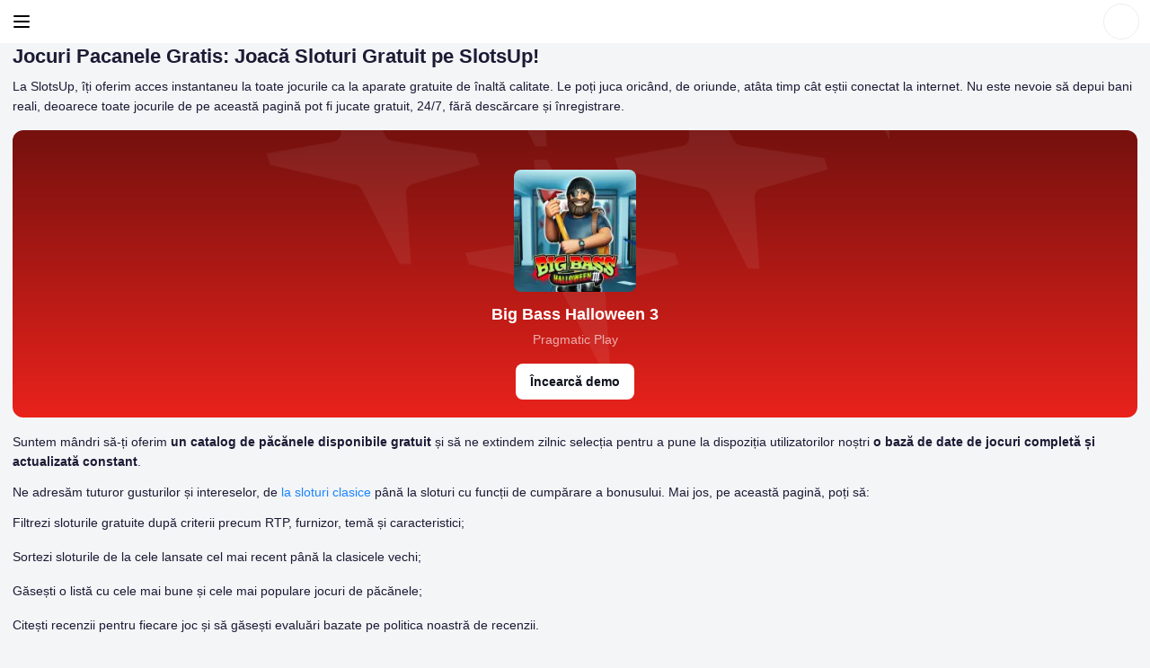

--- FILE ---
content_type: text/css
request_url: https://ro.slotsup.com/assets/index-Fuo1jxMd.css
body_size: 13176
content:
*,:before,:after{--tw-border-spacing-x: 0;--tw-border-spacing-y: 0;--tw-translate-x: 0;--tw-translate-y: 0;--tw-rotate: 0;--tw-skew-x: 0;--tw-skew-y: 0;--tw-scale-x: 1;--tw-scale-y: 1;--tw-pan-x: ;--tw-pan-y: ;--tw-pinch-zoom: ;--tw-scroll-snap-strictness: proximity;--tw-gradient-from-position: ;--tw-gradient-via-position: ;--tw-gradient-to-position: ;--tw-ordinal: ;--tw-slashed-zero: ;--tw-numeric-figure: ;--tw-numeric-spacing: ;--tw-numeric-fraction: ;--tw-ring-inset: ;--tw-ring-offset-width: 0px;--tw-ring-offset-color: #fff;--tw-ring-color: rgb(59 130 246 / .5);--tw-ring-offset-shadow: 0 0 #0000;--tw-ring-shadow: 0 0 #0000;--tw-shadow: 0 0 #0000;--tw-shadow-colored: 0 0 #0000;--tw-blur: ;--tw-brightness: ;--tw-contrast: ;--tw-grayscale: ;--tw-hue-rotate: ;--tw-invert: ;--tw-saturate: ;--tw-sepia: ;--tw-drop-shadow: ;--tw-backdrop-blur: ;--tw-backdrop-brightness: ;--tw-backdrop-contrast: ;--tw-backdrop-grayscale: ;--tw-backdrop-hue-rotate: ;--tw-backdrop-invert: ;--tw-backdrop-opacity: ;--tw-backdrop-saturate: ;--tw-backdrop-sepia: ;--tw-contain-size: ;--tw-contain-layout: ;--tw-contain-paint: ;--tw-contain-style: }::backdrop{--tw-border-spacing-x: 0;--tw-border-spacing-y: 0;--tw-translate-x: 0;--tw-translate-y: 0;--tw-rotate: 0;--tw-skew-x: 0;--tw-skew-y: 0;--tw-scale-x: 1;--tw-scale-y: 1;--tw-pan-x: ;--tw-pan-y: ;--tw-pinch-zoom: ;--tw-scroll-snap-strictness: proximity;--tw-gradient-from-position: ;--tw-gradient-via-position: ;--tw-gradient-to-position: ;--tw-ordinal: ;--tw-slashed-zero: ;--tw-numeric-figure: ;--tw-numeric-spacing: ;--tw-numeric-fraction: ;--tw-ring-inset: ;--tw-ring-offset-width: 0px;--tw-ring-offset-color: #fff;--tw-ring-color: rgb(59 130 246 / .5);--tw-ring-offset-shadow: 0 0 #0000;--tw-ring-shadow: 0 0 #0000;--tw-shadow: 0 0 #0000;--tw-shadow-colored: 0 0 #0000;--tw-blur: ;--tw-brightness: ;--tw-contrast: ;--tw-grayscale: ;--tw-hue-rotate: ;--tw-invert: ;--tw-saturate: ;--tw-sepia: ;--tw-drop-shadow: ;--tw-backdrop-blur: ;--tw-backdrop-brightness: ;--tw-backdrop-contrast: ;--tw-backdrop-grayscale: ;--tw-backdrop-hue-rotate: ;--tw-backdrop-invert: ;--tw-backdrop-opacity: ;--tw-backdrop-saturate: ;--tw-backdrop-sepia: ;--tw-contain-size: ;--tw-contain-layout: ;--tw-contain-paint: ;--tw-contain-style: }*,:before,:after{box-sizing:border-box;border-width:0;border-style:solid;border-color:#e5e7eb}:before,:after{--tw-content: ""}html,:host{line-height:1.5;-webkit-text-size-adjust:100%;-moz-tab-size:4;-o-tab-size:4;tab-size:4;font-family:ui-sans-serif,system-ui,sans-serif,"Apple Color Emoji","Segoe UI Emoji",Segoe UI Symbol,"Noto Color Emoji";font-feature-settings:normal;font-variation-settings:normal;-webkit-tap-highlight-color:transparent}body{margin:0;line-height:inherit}hr{height:0;color:inherit;border-top-width:1px}abbr:where([title]){-webkit-text-decoration:underline dotted;text-decoration:underline dotted}h1,h2,h3,h4,h5,h6{font-size:inherit;font-weight:inherit}a{color:inherit;text-decoration:inherit}b,strong{font-weight:bolder}code,kbd,samp,pre{font-family:ui-monospace,SFMono-Regular,Menlo,Monaco,Consolas,Liberation Mono,Courier New,monospace;font-feature-settings:normal;font-variation-settings:normal;font-size:1em}small{font-size:80%}sub,sup{font-size:75%;line-height:0;position:relative;vertical-align:baseline}sub{bottom:-.25em}sup{top:-.5em}table{text-indent:0;border-color:inherit;border-collapse:collapse}button,input,optgroup,select,textarea{font-family:inherit;font-feature-settings:inherit;font-variation-settings:inherit;font-size:100%;font-weight:inherit;line-height:inherit;letter-spacing:inherit;color:inherit;margin:0;padding:0}button,select{text-transform:none}button,input:where([type=button]),input:where([type=reset]),input:where([type=submit]){-webkit-appearance:button;background-color:transparent;background-image:none}:-moz-focusring{outline:auto}:-moz-ui-invalid{box-shadow:none}progress{vertical-align:baseline}::-webkit-inner-spin-button,::-webkit-outer-spin-button{height:auto}[type=search]{-webkit-appearance:textfield;outline-offset:-2px}::-webkit-search-decoration{-webkit-appearance:none}::-webkit-file-upload-button{-webkit-appearance:button;font:inherit}summary{display:list-item}blockquote,dl,dd,h1,h2,h3,h4,h5,h6,hr,figure,p,pre{margin:0}fieldset{margin:0;padding:0}legend{padding:0}ol,ul,menu{list-style:none;margin:0;padding:0}dialog{padding:0}textarea{resize:vertical}input::-moz-placeholder,textarea::-moz-placeholder{opacity:1;color:#9ca3af}input::placeholder,textarea::placeholder{opacity:1;color:#9ca3af}button,[role=button]{cursor:pointer}:disabled{cursor:default}img,svg,video,canvas,audio,iframe,embed,object{display:block;vertical-align:middle}img,video{max-width:100%;height:auto}[hidden]:where(:not([hidden=until-found])){display:none}:root{--color-white-00: #FFFFFF;--color-black-00: #0F121D;--color-ghost: #FFFFFF00;--color-brand-light-50: #1A85FF;--color-brand-light-60: #006BE6;--color-brand-light-70: #0053B4;--color-brand-light-alpha-10: #1A85FF1A;--color-brand-dark-50: #1A85FF;--color-brand-dark-60: #7fabda;--color-brand-dark-70: #7DBBFF;--color-brand-dark-alpha-10: #5B8DFF1A;--color-grey-light-50: #1A1B34;--color-grey-light-60: #3F3F50;--color-grey-light-70: #666D85;--color-grey-light-80: #7D849B;--color-grey-light-alpha-2: #1A1B3405;--color-grey-light-alpha-5: #1A1B340D;--color-grey-light-alpha-10: #1A1B3414;--color-grey-light-alpha-15: #1A1B3426;--color-grey-dark-50: #FFFFFF;--color-grey-dark-60: #BBBDC7;--color-grey-dark-70: #9A9FB1;--color-grey-dark-80: #7E849A;--color-grey-dark-alpha-2: #FFFFFF05;--color-grey-dark-alpha-5: #FFFFFF0D;--color-grey-dark-alpha-10: #FFFFFF14;--color-grey-dark-alpha-15: #FFFFFF26;--color-green-5: #EAFFF4;--color-green-10: #CDFEE3;--color-green-20: #A0FACE;--color-green-40: #25E296;--color-green-50: #00CA80;--color-green-60: #00AA6C;--color-green-80: #006746;--color-green-alpha-10: #00CA801A;--color-green-alpha-40: #00CA8066;--color-yellow-5: #FFFAEB;--color-yellow-10: #FFF1C6;--color-yellow-20: #FFE088;--color-yellow-40: #FFB625;--color-yellow-50: #F2AD25;--color-yellow-60: #CC921E;--color-yellow-80: #996D16;--color-yellow-alpha-10: #FFB6251A;--color-yellow-alpha-40: #FFB62566;--color-orange-5: #FFF7ED;--color-orange-10: #FEECD6;--color-orange-20: #FCD5AC;--color-orange-40: #F78D40;--color-orange-50: #F46E1B;--color-orange-60: #DC6318;--color-orange-80: #AB4D13;--color-orange-alpha-10: #F46E1B1A;--color-orange-alpha-40: #F46E1B66;--color-red-5: #FEF2F2;--color-red-10: #FEE5E5;--color-red-20: #FCCFD2;--color-red-40: #F57780;--color-red-50: #ED4C5C;--color-red-60: #D54453;--color-red-80: #A63540;--color-red-alpha-10: #ED4C5C1A;--color-red-alpha-40: #ED4C5C66;--color-other-energy-yellow-30: #FDE047;--color-other-energy-yellow-alpha-50: #FDE04780;--color-other-neon-carrot-40: #FB923C;--color-other-strawberry-50: #EC4899;--color-other-electric-violet-70: #8822D0;--color-other-red-orange-50: #FA3E2C;--color-other-emerald-50: #1CC052;--color-other-cyan-50: #06B6D4;--color-other-malibu-40: #48B3E8;--color-other-portage-40: #A0A6EB;--color-other-buttered-rum-70: #9F7200;--color-other-nugget-40: #C59F3D;--color-other-rob-roy-20-alpha-30: #EFCF7D4D;--color-other-rhino: #3D3F66;--color-other-acid-yellow: #E2F302;--color-opacity-white-12: rgba(255, 255, 255, .12);--color-opacity-white-24: rgba(255, 255, 255, .24);--color-opacity-white-44: rgba(255, 255, 255, .44);--color-opacity-white-56: rgba(255, 255, 255, .56);--color-opacity-white-64: rgba(255, 255, 255, .64);--color-opacity-white-88: rgba(255, 255, 255, .88);--color-opacity-black-12: rgba(15, 18, 29, .12);--color-opacity-black-24: rgba(15, 18, 29, .24);--color-opacity-black-44: rgba(15, 18, 29, .44);--color-opacity-black-56: rgba(15, 18, 29, .56);--color-opacity-black-64: rgba(15, 18, 29, .64);--color-opacity-black-88: rgba(15, 18, 29, .88);--color-ui-badge-icon-white: var(--color-white-00);--color-ui-badge-icon-black: var(--color-black-00);--color-ui-badge-label-white: var(--color-white-00);--color-ui-badge-label-black: var(--color-black-00);--color-ui-badge-green-60: var(--color-green-60);--color-ui-badge-green-alpha-10: var(--color-green-alpha-10);--color-ui-badge-yellow-50: var(--color-yellow-50);--color-ui-badge-yellow-alpha-10: var(--color-yellow-alpha-10);--color-ui-badge-orange-60: var(--color-orange-60);--color-ui-badge-orange-alpha-10: var(--color-orange-alpha-10);--color-ui-badge-red-60: var(--color-red-60);--color-ui-badge-red-alpha-10: var(--color-red-alpha-10);--color-ui-badge-electric-violet: var(--color-other-electric-violet-70);--color-ui-badge-energy-yellow: var(--color-other-energy-yellow-30);--color-ui-badge-neon-carrot: var(--color-other-neon-carrot-40);--color-ui-badge-strawberry: var(--color-other-strawberry-50);--color-ui-badge-red-orange: var(--color-other-red-orange-50);--color-ui-badge-emerald: var(--color-other-emerald-50);--color-ui-badge-cyan: var(--color-other-cyan-50);--color-ui-badge-rob-roy-alpha: var(--color-other-rob-roy-20-alpha-30);--color-ui-badge-acid-yellow: var(--color-other-acid-yellow);--color-ui-text-brand: var(--color-brand-light-50);--color-ui-text-brand-hover: var(--color-brand-light-60);--color-ui-icon-brand: var(--color-brand-light-50);--color-ui-icon-brand-hover: var(--color-brand-light-60);--color-ui-button-primary-fill: var(--color-brand-light-50);--color-ui-button-primary-fill-hover: var(--color-brand-light-60);--color-ui-button-secondary-brand-label: var(--color-brand-light-50);--color-ui-fill-brand-50: var(--color-brand-light-50)}[data-theme=light]{--color-bg-lv-0: #EDEFF1;--color-bg-lv-1: #F4F5F7;--color-bg-lv-2: #FBFBFB;--color-bg-lv-3: #FFFFFF;--color-ui-text-primary: var(--color-grey-light-50);--color-ui-text-primary-inverse: var(--color-grey-dark-50);--color-ui-text-secondary: var(--color-grey-light-70);--color-ui-text-tertiary: var(--color-grey-light-60);--color-ui-text-tertiary-green: var(--color-green-60);--color-ui-text-tertiary-yellow: var(--color-yellow-50);--color-ui-text-tertiary-orange: var(--color-orange-60);--color-ui-text-tertiary-red: var(--color-red-60);--color-ui-grey-alpha-15: var(--color-grey-light-alpha-15);--color-ui-icon-primary: var(--color-grey-light-50);--color-ui-icon-primary-hover: var(--color-grey-light-60);--color-ui-icon-secondary: var(--color-grey-light-70);--color-ui-icon-secondary-hover: var(--color-grey-light-50);--color-ui-icon-tertiary-green: var(--color-green-60);--color-ui-icon-tertiary-yellow: var(--color-yellow-50);--color-ui-icon-tertiary-orange: var(--color-orange-60);--color-ui-icon-tertiary-red: var(--color-red-60);--color-ui-button-primary-fill-disabled: var(--color-grey-light-alpha-10);--color-ui-button-primary-label: var(--color-white-00);--color-ui-button-primary-label-disabled: var(--color-grey-light-70);--color-ui-button-secondary-fill: var(--color-ghost);--color-ui-button-secondary-fill-hover: var(--color-grey-light-alpha-5);--color-ui-button-secondary-brand-fill-hover: var(--color-brand-light-alpha-10);--color-ui-button-secondary-label: var(--color-grey-light-50);--color-ui-button-secondary-label-disabled: var(--color-grey-light-70);--color-ui-button-secondary-number: var(--color-grey-light-alpha-5);--color-ui-button-secondary-number-hover: var(--color-grey-light-alpha-10);--color-ui-button-tertiary-fill: var(--color-bg-lv-3);--color-ui-button-tertiary-fill-hover: var(--color-bg-lv-2);--color-ui-button-tertiary-fill-disabled: var(--color-grey-light-alpha-10);--color-ui-button-alpha-fill: var(--color-opacity-white-56);--color-ui-button-alpha-fill-hover: var(--color-opacity-white-88);--color-ui-fill-logo: var(--color-black-00);--color-ui-fill-grey-50: var(--color-grey-light-50);--color-ui-fill-grey-50-inverse: var(--color-grey-dark-50);--color-ui-fill-grey-60: var(--color-grey-light-60);--color-ui-fill-grey-70: var(--color-grey-light-70);--color-ui-fill-grey-80: var(--color-grey-light-80);--color-ui-fill-brand-alpha-10: var(--color-brand-light-alpha-10);--color-ui-fill-grey-alpha-2: var(--color-grey-light-alpha-2);--color-ui-fill-grey-alpha-5: var(--color-grey-light-alpha-5);--color-ui-fill-grey-alpha-10: var(--color-grey-light-alpha-10);--color-ui-fill-grey-alpha-15: var(--color-grey-light-alpha-15);--color-ui-fill-grey-alpha-15-inverse: var(--color-grey-dark-alpha-5);--color-ui-fill-green-5: var(--color-green-5);--color-ui-fill-yellow-5: var(--color-yellow-5);--color-ui-fill-orange-5: var(--color-orange-5);--color-ui-fill-red-5: var(--color-red-5);--color-ui-stroke-neutral: #EDEDEF;--color-ui-stroke-grey-alpha-2: var(--color-grey-light-alpha-2);--color-ui-stroke-grey-alpha-5: var(--color-grey-light-alpha-5);--color-ui-stroke-grey-alpha-10: var(--color-grey-light-alpha-10);--color-ui-stroke-grey-alpha-15: var(--color-grey-light-alpha-15);--color-ui-badge-award: var(--color-other-buttered-rum-70);--color-ui-overlay-black-alpha-overlay: var(--color-opacity-black-44);--color-ui-overlay-black-solid: var(--color-black-00)}[data-theme=dark]{--color-bg-lv-0: #090B13;--color-bg-lv-1: #131625;--color-bg-lv-2: #1B1E30;--color-bg-lv-3: #22273C;--color-ui-text-primary: var(--color-grey-dark-50);--color-ui-text-primary-inverse: var(--color-grey-light-50);--color-ui-text-secondary: var(--color-grey-dark-70);--color-ui-text-tertiary: var(--color-grey-dark-60);--color-ui-text-tertiary-green: var(--color-green-60);--color-ui-text-tertiary-yellow: var(--color-yellow-50);--color-ui-text-tertiary-orange: var(--color-orange-60);--color-ui-text-tertiary-red: var(--color-red-60);--color-ui-grey-alpha-15: var(--color-grey-dark-alpha-15);--color-ui-icon-primary: var(--color-grey-dark-50);--color-ui-icon-primary-hover: var(--color-grey-dark-60);--color-ui-icon-secondary: var(--color-grey-dark-70);--color-ui-icon-secondary-hover: var(--color-grey-dark-50);--color-ui-icon-tertiary-green: var(--color-green-60);--color-ui-icon-tertiary-yellow: var(--color-yellow-50);--color-ui-icon-tertiary-orange: var(--color-orange-60);--color-ui-icon-tertiary-red: var(--color-red-60);--color-ui-button-primary-fill-disabled: var(--color-grey-dark-alpha-10);--color-ui-button-primary-label: var(--color-white-00);--color-ui-button-primary-label-disabled: var(--color-grey-dark-70);--color-ui-button-secondary-fill: var(--color-ghost);--color-ui-button-secondary-fill-hover: var(--color-grey-dark-alpha-5);--color-ui-button-secondary-brand-fill-hover: var(--color-grey-dark-alpha-10);--color-ui-button-secondary-label: var(--color-grey-dark-50);--color-ui-button-secondary-label-disabled: var(--color-grey-dark-70);--color-ui-button-secondary-number: var(--color-grey-dark-alpha-5);--color-ui-button-secondary-number-hover: var(--color-grey-dark-alpha-10);--color-ui-button-tertiary-fill: var(--color-bg-lv-3);--color-ui-button-tertiary-fill-hover: var(--color-bg-lv-2);--color-ui-button-tertiary-fill-disabled: var(--color-grey-dark-alpha-10);--color-ui-button-alpha-fill: var(--color-opacity-white-12);--color-ui-button-alpha-fill-hover: var(--color-opacity-white-24);--color-ui-fill-logo: var(--color-white-00);--color-ui-fill-grey-50: var(--color-grey-dark-50);--color-ui-fill-grey-50-inverse: var(--color-grey-light-50);--color-ui-fill-grey-60: var(--color-grey-dark-60);--color-ui-fill-grey-70: var(--color-grey-dark-70);--color-ui-fill-grey-80: var(--color-grey-dark-80);--color-ui-fill-brand-alpha-10: var(--color-brand-dark-alpha-10);--color-ui-fill-grey-alpha-2: var(--color-grey-dark-alpha-2);--color-ui-fill-grey-alpha-5: var(--color-grey-dark-alpha-5);--color-ui-fill-grey-alpha-10: var(--color-grey-dark-alpha-10);--color-ui-fill-grey-alpha-15: var(--color-grey-dark-alpha-15);--color-ui-fill-grey-alpha-15-inverse: var(--color-grey-light-alpha-5);--color-ui-fill-green-5: var(--color-green-5);--color-ui-fill-yellow-5: var(--color-yellow-5);--color-ui-fill-orange-5: var(--color-orange-5);--color-ui-fill-red-5: var(--color-red-5);--color-ui-stroke-neutral: #131625;--color-ui-stroke-grey-alpha-2: var(--color-grey-dark-alpha-2);--color-ui-stroke-grey-alpha-5: var(--color-grey-dark-alpha-5);--color-ui-stroke-grey-alpha-10: var(--color-grey-dark-alpha-10);--color-ui-stroke-grey-alpha-15: var(--color-grey-dark-alpha-15);--color-ui-badge-award: var(--color-other-nugget-40);--color-ui-overlay-black-alpha-overlay: var(--color-opacity-black-88);--color-ui-overlay-black-solid: var(--color-black-00)}[data-theme=light]{--shadow-xs: 0 1px 2px #090B130D;--shadow-sm: 0 1px 3px #090B131A;--shadow-md: 0 4px 6px #090B131A;--shadow-lg: 0 12px 16px #090B1314;--shadow-xl: 0 20px 24px #090B1314;--shadow-2xl: 0 24px 48px #090B132E;--shadow-3xl: 0 32px 64px #090B1324}[data-theme=dark]{--shadow-xs: 0 1px 2px #090B1373;--shadow-sm: 0 1px 3px #090B1380;--shadow-md: 0 4px 6px #090B1380;--shadow-lg: 0 12px 16px #090B137A;--shadow-xl: 0 20px 24px #090B137A;--shadow-2xl: 0 24px 48px #090B1394;--shadow-3xl: 0 32px 64px #090B138A}picture,video,canvas,svg{display:block;max-width:100%}:root{--width-content: 1276px}html{scroll-padding-top:68px}@media ((min-width: 992px)){html{scroll-padding-top:112px}}body{font-family:Inter,sans-serif;background-color:var(--color-bg-lv-1)}body.modal-overlayed{overflow:hidden!important;overscroll-behavior:contain}a{color:var(--color-ui-text-brand)}a:hover{color:var(--color-ui-text-brand-hover)}strong{font-weight:600}@font-face{font-family:Inter;font-style:normal;font-weight:100 900;font-display:optional;src:url(https://fonts.gstatic.com/s/inter/v18/UcC73FwrK3iLTeHuS_nVMrMxCp50SjIa2JL7SUc.woff2) format("woff2");unicode-range:U+0460-052F,U+1C80-1C88,U+20B4,U+2DE0-2DFF,U+A640-A69F,U+FE2E-FE2F}@font-face{font-family:Inter;font-style:normal;font-weight:100 900;font-display:optional;src:url(https://fonts.gstatic.com/s/inter/v18/UcC73FwrK3iLTeHuS_nVMrMxCp50SjIa0ZL7SUc.woff2) format("woff2");unicode-range:U+0301,U+0400-045F,U+0490-0491,U+04B0-04B1,U+2116}@font-face{font-family:Inter;font-style:normal;font-weight:100 900;font-display:optional;src:url(https://fonts.gstatic.com/s/inter/v18/UcC73FwrK3iLTeHuS_nVMrMxCp50SjIa2ZL7SUc.woff2) format("woff2");unicode-range:U+1F00-1FFF}@font-face{font-family:Inter;font-style:normal;font-weight:100 900;font-display:optional;src:url(https://fonts.gstatic.com/s/inter/v18/UcC73FwrK3iLTeHuS_nVMrMxCp50SjIa1pL7SUc.woff2) format("woff2");unicode-range:U+0370-0377,U+037A-037F,U+0384-038A,U+038C,U+038E-03A1,U+03A3-03FF}@font-face{font-family:Inter;font-style:normal;font-weight:100 900;font-display:optional;src:url(https://fonts.gstatic.com/s/inter/v18/UcC73FwrK3iLTeHuS_nVMrMxCp50SjIa2pL7SUc.woff2) format("woff2");unicode-range:U+0102-0103,U+0110-0111,U+0128-0129,U+0168-0169,U+01A0-01A1,U+01AF-01B0,U+0300-0301,U+0303-0304,U+0308-0309,U+0323,U+0329,U+1EA0-1EF9,U+20AB}@font-face{font-family:Inter;font-style:normal;font-weight:100 900;font-display:optional;src:url(https://fonts.gstatic.com/s/inter/v18/UcC73FwrK3iLTeHuS_nVMrMxCp50SjIa25L7SUc.woff2) format("woff2");unicode-range:U+0100-02AF,U+0304,U+0308,U+0329,U+1E00-1E9F,U+1EF2-1EFF,U+2020,U+20A0-20AB,U+20AD-20C0,U+2113,U+2C60-2C7F,U+A720-A7FF}@font-face{font-family:Inter;font-style:normal;font-weight:100 900;font-display:optional;src:url(https://fonts.gstatic.com/s/inter/v18/UcC73FwrK3iLTeHuS_nVMrMxCp50SjIa1ZL7.woff2) format("woff2");unicode-range:U+0000-00FF,U+0131,U+0152-0153,U+02BB-02BC,U+02C6,U+02DA,U+02DC,U+0304,U+0308,U+0329,U+2000-206F,U+2074,U+20AC,U+2122,U+2191,U+2193,U+2212,U+2215,U+FEFF,U+FFFD}.c-btn{font-size:14px;font-weight:700;line-height:22px;display:flex;align-items:center;flex-wrap:nowrap;justify-content:center;min-width:-moz-fit-content;min-width:fit-content;height:-moz-fit-content;height:fit-content;max-height:40px;padding:9px 16px;text-align:center;border-radius:8px;-moz-column-gap:8px;column-gap:8px}.c-btn:active{transform:translateY(1px)}.c-btn:disabled{cursor:not-allowed;transform:none}.c-btn--link:hover{color:var(--color-ui-text-primary)}.c-btn--outline{color:var(--color-ui-button-secondary-label);border:1px solid var(--color-ui-stroke-grey-alpha-10);background-color:var(--color-ui-button-secondary-fill)}.c-btn--outline:hover{background-color:var(--color-ui-button-secondary-fill-hover)}.c-btn--outline:disabled{color:var(--color-ui-button-secondary-label-disabled)}.c-btn--dashed{color:var(--color-ui-button-secondary-label);border:1px dashed var(--color-ui-stroke-grey-alpha-10);background-color:var(--color-ui-button-secondary-fill)}.c-btn--dashed:hover{background-color:var(--color-ui-button-secondary-fill-hover)}.c-btn--dashed:disabled{color:var(--color-ui-button-secondary-label-disabled)}.c-btn--brand{color:var(--color-ui-button-primary-label);background-color:var(--color-ui-button-primary-fill)}.c-btn--brand:hover{color:var(--color-ui-button-primary-label);background-color:var(--color-ui-button-primary-fill-hover)}.c-btn--brand:disabled{color:var(--color-ui-button-primary-label-disabled);background-color:var(--color-ui-button-primary-fill-disabled)}.c-btn--brand-light{color:var(--color-ui-button-secondary-brand-label);background-color:var(--color-ui-button-secondary-fill);-moz-column-gap:6px;column-gap:6px}.c-btn--brand-light:hover,.c-btn--brand-light:hover .c-inline-counter{background-color:var(--color-ui-button-secondary-brand-fill-hover)}.c-btn--brand-light .c-inline-counter{color:var(--color-ui-button-secondary-brand-label);background-color:var(--color-brand-light-alpha-10)}.c-btn--brand-light:disabled{color:var(--color-ui-button-secondary-label-disabled);background-color:var(--color-ui-button-secondary-fill)}.c-btn--brand-light:disabled .c-inline-counter{color:var(--color-ui-button-secondary-label-disabled);background-color:var(--color-ui-button-secondary-number)}.c-btn--destructive{color:var(--color-ui-button-primary-label);background-color:var(--color-red-60)}.c-btn--destructive:hover{color:var(--color-ui-button-primary-label);background-color:var(--color-red-80)}.c-btn--destructive:disabled{color:var(--color-ui-button-primary-label-disabled);background-color:var(--color-ui-button-primary-fill-disabled)}.c-btn--translucent:disabled{color:var(--color-ui-icon-secondary);background-color:var(--color-ui-button-primary-fill-disabled)}.c-btn--white{color:var(--color-grey-light-50);background-color:var(--color-white-00)}.c-btn--white:hover{color:var(--color-grey-light-50);background-color:var(--color-opacity-white-88)}.c-btn--white:disabled{opacity:.6}.c-btn--compact{padding:4px 12px}.c-btn--feedback{flex:1;width:100%;max-width:170px;padding:8px;border:1px solid var(--color-ui-stroke-grey-alpha-10);-moz-column-gap:6px;column-gap:6px}.c-btn--feedback-fit{flex:1;max-width:unset;padding:8px 26px}.c-btn--outline-white{color:var(--color-white-00);border:1px solid var(--color-opacity-white-12);background-color:transparent}.c-btn--outline-white:hover{color:var(--color-white-00);background-color:var(--color-ui-button-secondary-fill-hover)}.c-btn--outline-white:disabled{opacity:.5}.c-btn--unstyled{font-weight:400;padding:0}.c-btn:has(.c-inline-counter){-moz-column-gap:8px;column-gap:8px}@media ((min-width: 480px)){.c-btn--feedback-fit{flex:0;width:-moz-fit-content;width:fit-content}}.c-dropdown{position:relative}.c-dropdown__trigger{display:flex;align-items:center;width:100%;padding:8px 12px;transition:outline-color .15s ease;text-align:left;border:1px solid var(--color-ui-stroke-grey-alpha-10);border-radius:8px;outline:2px solid transparent;background-color:var(--color-bg-lv-3);-moz-column-gap:8px;column-gap:8px}.c-dropdown__trigger:focus-visible{outline-color:var(--color-brand-light-50)}.c-dropdown:not(.c-dropdown--opened) .c-dropdown__trigger:hover{background-color:var(--color-ui-fill-grey-alpha-5)}.c-dropdown__dropdown{position:absolute;z-index:2;top:100%;overflow-y:auto;width:100%;max-height:400px;margin-top:4px;padding:8px;border-radius:8px;background-color:var(--color-bg-lv-3);box-shadow:var(--shadow-xl)}.c-dropdown--opened .c-dropdown__trigger{outline-color:var(--color-brand-light-50)}.c-dropdown__caret-wrapper{width:20px;min-width:20px;height:20px;min-height:20px;place-content:center;place-items:center;margin-inline-start:auto}.c-dropdown__caret{transition:transform .2s ease}.c-dropdown__caret-wrapper{width:20px;height:20px;place-content:center;place-items:center;margin-inline-start:auto}.c-checkbox{display:flex;align-items:center;cursor:pointer;-webkit-user-select:none;-moz-user-select:none;user-select:none;-moz-column-gap:8px;column-gap:8px}.c-checkbox__label{font-size:14px;color:var(--color-ui-text-primary)}.c-checkbox__input{cursor:pointer;color:#fff;border-radius:6px;-webkit-appearance:none;-moz-appearance:none;appearance:none}.c-checkbox__input:before{display:flex;align-items:center;justify-content:center;width:20px;height:20px;content:"";border:1px solid var(--color-ui-stroke-grey-alpha-15);border-radius:6px;background-color:var(--color-bg-lv-3)}.c-checkbox__input:hover:before{border-color:var(--color-ui-fill-brand-50)}.c-checkbox__input:checked:before{font-size:16px;border-color:var(--color-ui-fill-brand-50);background-color:var(--color-ui-fill-brand-50);background-image:url("data:image/svg+xml,%3csvg%20width='24'%20height='24'%20viewBox='0%200%2024%2024'%20fill='none'%20xmlns='http://www.w3.org/2000/svg'%3e%3cpath%20d='M19.3334%206.5L9.25008%2016.5833L4.66675%2012'%20stroke='white'%20stroke-width='2'%20stroke-linecap='round'%20stroke-linejoin='round'/%3e%3c/svg%3e");background-repeat:no-repeat;background-position:center;background-size:16px}.c-card{padding:12px;border-radius:10px;background-color:var(--color-bg-lv-2);box-shadow:var(--shadow-sm)}.c-card .c-card{background-color:var(--color-bg-lv-3)}.c-card--shadow-none{box-shadow:none}.c-card__title{display:flex;align-items:center;margin-bottom:10px!important;-moz-column-gap:8px;column-gap:8px}.c-card__title-img{margin-inline-end:4px}.c-card__title-img img{max-width:58px;max-height:36px;border-radius:6px}.c-card__title-text{font-size:16px;font-weight:600;line-height:22px}.c-cards-panel{border-radius:10px;box-shadow:var(--shadow-sm)}.c-cards-panel .c-card+.c-card{padding-top:0}.c-cards-panel .c-card{border-radius:0;box-shadow:none}.c-cards-panel .c-card:first-child{border-top-left-radius:10px;border-top-right-radius:10px}.c-cards-panel .c-card:last-child{border-bottom-right-radius:10px;border-bottom-left-radius:10px}.c-list__title{font-size:14px;line-height:22px;margin-bottom:8px;color:var(--color-ui-text-secondary)}.c-list__default li:before{display:inline-block;width:5px;height:5px;content:"";border-radius:100px;background-color:var(--color-ui-text-brand);margin-inline:8px 14px;margin-block:0 2px}.c-list__default li+li{margin-top:6px}.c-list__links--wide{display:flex;flex-direction:column;row-gap:8px}.c-list__links--wide li{width:-moz-fit-content;width:fit-content}.c-list__links--wide li:hover:before{background-color:var(--color-ui-text-brand-hover)}.c-list__links--wide li:hover a,.c-list__links--wide li:hover button{color:var(--color-ui-text-brand-hover)}.c-list__links--wide li:before{display:inline-block;width:6px;height:6px;content:"";border-radius:100px;background-color:var(--color-ui-text-brand);margin-inline:5px 11px;margin-block:0 2px}.c-list__links--wide li a,.c-list__links--wide li button,.c-list__links{color:var(--color-ui-text-brand)}.c-list__links li{width:-moz-fit-content;width:fit-content}.c-list__links li:hover:before{background-color:var(--color-ui-text-brand-hover)}.c-list__links li:hover a,.c-list__links li:hover button{color:var(--color-ui-text-brand-hover)}.c-list__links li:before{display:inline-block;width:5px;height:5px;content:"";border-radius:100px;background-color:var(--color-ui-text-brand);margin-inline:2px 8px;margin-block:0 2px}.c-list__links a{margin-inline-start:-6px;-webkit-margin-start:0;color:var(--color-ui-text-brand)}.c-list__plus li,.c-list__minus li{position:relative;display:flex;margin-bottom:8px!important;-moz-column-gap:8px;column-gap:8px}.c-list__plus li:before,.c-list__minus li:before{font-size:20px;font-weight:600;line-height:24px;display:inline-block;min-width:16px;height:-moz-fit-content;height:fit-content;content:"+";text-align:center}.c-list__plus li:last-of-type,.c-list__minus li:last-of-type{margin:0!important}.c-list__plus li:before{content:"+";color:var(--color-ui-icon-tertiary-green)}.c-list__minus li:before{content:"-";color:var(--color-ui-icon-tertiary-red)}.c-list__requirements li:before{background-color:var(--color-ui-icon-brand)!important;margin-inline-start:0}@media ((min-width: 992px)){.c-list__title{font-size:16px;line-height:26px}}.c-title{font-weight:600;color:var(--color-ui-text-primary)}h1.c-title{font-size:22px;line-height:28px}@media ((min-width: 768px)){h1.c-title{font-size:28px;line-height:34px}}h2.c-title{font-size:20px;line-height:28px}h3.c-title{font-size:18px;line-height:26px}h4.c-title{font-size:16px;line-height:26px}h5.c-title{font-size:14px;line-height:18px}.c-text-input{position:relative}.c-text-input__left-section{position:absolute;display:flex;align-items:center;justify-content:center;height:100%;inset-block-start:0;inset-inline-start:0}.c-text-input__label{font-size:12px;line-height:14px;display:flex;align-items:center;justify-content:space-between;margin-bottom:4px}.c-text-input__wrapper{color:var(--color-ui-text-primary)}.c-text-input__input{width:100%;padding:8px 12px;border:1px solid var(--color-ui-stroke-grey-alpha-10);border-radius:8px;outline:2px solid transparent;background-color:var(--color-bg-lv-3)}.c-text-input__input:focus-visible{outline-color:var(--color-brand-light-50)}.c-text-input__input::-moz-placeholder{color:var(--color-ui-text-secondary)}.c-text-input__input::placeholder{color:var(--color-ui-text-secondary)}.c-text-input__input--eye{padding-right:40px}.c-text-input [disabled]{cursor:not-allowed;opacity:.7}.c-text-input__custom-placeholder{font-size:14px;font-weight:400;line-height:22px;position:absolute;display:flex;align-items:center;width:100%;height:100%;color:var(--color-ui-text-secondary);margin-inline-start:12px;-moz-column-gap:8px;column-gap:8px}.c-text-input__xmark{position:absolute;top:10px;right:12px;color:var(--color-ui-icon-secondary)}.c-text-input__eye{position:absolute;top:50%;right:0;padding:12px;transform:translateY(-50%)}.c-text-input__eye:active{transform:translateY(-48%)}.c-text-input--delete-btn .c-text-input__input{padding-inline-end:40px!important}@media (max-width: 992px){@supports (-webkit-overflow-scrolling: touch){.c-text-input,.c-text-input__left-section{max-height:40px}.c-text-input__input{font-size:16px!important;line-height:24px!important;width:114.285714286%;min-height:45.71428572px!important;max-height:45.71428572px!important;margin-right:-14.2857143%;padding-top:9.142857144px!important;padding-bottom:9.142857144px!important;transform:scale(.875);border-width:1.142857143px!important;border-radius:9.142857144px!important;outline-width:2.285714286px!important;padding-inline-start:13.714285716px!important;padding-inline-end:13.714285716px!important;margin-block:-.4%!important;margin-inline-start:-7%}}}.c-collapse summary::-webkit-details-marker{display:none}.c-collapse__trigger{display:flex;align-items:center;list-style-type:none;cursor:pointer;-webkit-user-select:none;-moz-user-select:none;user-select:none;-moz-column-gap:6px;column-gap:6px}.c-collapse__trigger:hover{color:var(--color-ui-icon-brand)}.c-collapse__trigger-icon-1{display:flex;align-items:center;justify-content:center;width:24px;min-width:24px;height:24px;border:1px solid var(--color-ui-stroke-grey-alpha-10);border-radius:6px}.c-collapse__trigger-icon-2,.c-collapse__trigger-icon-3{display:flex;align-items:center;justify-content:center;width:16px;min-width:16px;height:16px;border-radius:4px}.c-collapse__trigger-icon-3 svg{min-width:12px}.c-collapse__trigger-icon-4{display:flex;align-items:center;justify-content:center;width:20px;min-width:20px;height:20px;border-radius:6px}.c-collapse__trigger-icon-4 svg{min-width:12px}.c-collapse__trigger-icon-5{display:flex;align-items:center;justify-content:center;width:20px;min-width:20px;height:20px;border-radius:4px}.c-collapse__trigger-icon-5 svg{min-width:12px}.c-collapse__trigger-icon-6{display:flex;align-items:center;justify-content:center;width:20px;min-width:20px;height:20px;border-radius:6px}.c-collapse__trigger-icon-6 svg{min-width:12px}.c-collapse__trigger-icon-7{display:flex;align-items:center;align-self:center!important;justify-content:center;width:16px;min-width:16px;height:16px;border-radius:4px}.c-collapse__trigger-icon-7 svg{min-width:12px}.c-collapse__icon{min-width:20px;margin-inline-start:auto}.c-collapse__content{margin-top:12px}.c-collapse .icon--opened{display:none}.c-collapse[open]>.c-collapse__trigger .icon--opened{display:block}.c-collapse[open]>.c-collapse__trigger .icon--closed{display:none}@media ((min-width: 992px)){.c-collapse__trigger:has(.c-collapse__trigger-icon-7):hover{color:var(--color-ui-icon-brand)}.c-collapse__trigger:has(.c-collapse__trigger-icon-7):hover svg{color:var(--color-ui-icon-brand)}}.c-page-footer{width:100%;margin:48px 0 0;color:var(--color-ui-text-secondary);background-color:var(--color-bg-lv-0)}.c-page-footer__header{padding:12px 0;border-bottom:1px solid var(--color-ui-stroke-grey-alpha-10)}.c-page-footer__header-content{display:flex;align-items:center;justify-content:space-between;max-width:var(--width-content);min-height:40px;margin:auto;padding:0 12px}.c-page-footer__links{font-size:14px;line-height:22px}.c-page-footer__links-wrapper{display:none}.c-page-footer__links-title{font-weight:600;margin-bottom:16px;color:var(--color-ui-text-primary)}.c-page-footer__links-list{display:flex;flex-direction:column;row-gap:8px}.c-page-footer__links-section{display:flex;flex-direction:column;justify-content:space-between;padding:24px 0;gap:12px}.c-page-footer__content{max-width:var(--width-content);margin:auto;padding:0 12px}.c-page-footer a:not(.u-color-link){color:var(--color-ui-text-secondary)}.c-page-footer a:not(.u-color-link):hover{color:var(--color-ui-text-primary)}.c-page-footer__logo{max-width:104px;max-height:26px;color:var(--color-ui-fill-logo)}.c-page-footer__links-wrapper{font-size:14px;display:flex;flex-direction:column;row-gap:8px}.c-page-footer__links-trigger{padding:0 12px;border-radius:8px;background-color:var(--color-bg-lv-1)}.c-page-footer__links-trigger .c-collapse__trigger{align-items:center;padding:10px 0}.c-page-footer__links-trigger .c-collapse__trigger a{color:var(--color-ui-text-primary)}.c-page-footer__links-trigger .c-collapse__content{margin:0}.c-page-footer__links-trigger .c-collapse__icon{align-self:center}.c-page-footer__links-item{display:block;min-height:40px;place-content:center}.c-page-footer__socials{display:flex;align-items:center;flex-direction:row;justify-content:space-between}.c-page-footer__socials-title{font-size:14px;font-weight:600;line-height:22px;color:var(--color-ui-text-primary)}.c-page-footer__socials-list{display:flex;align-items:center;-moz-column-gap:8px;column-gap:8px}.c-page-footer__socials-item{display:block;min-width:40px;padding:9px;border:1px solid var(--color-ui-stroke-grey-alpha-10);border-radius:8px;filter:brightness(0) saturate(100%) invert(9%) sepia(8%) saturate(5164%) hue-rotate(201deg) brightness(93%) contrast(93%)}[data-theme=dark] .c-page-footer__socials-item{filter:brightness(0) saturate(100%) invert(100%) sepia(91%) saturate(35%) hue-rotate(322deg) brightness(110%) contrast(99%)}.c-page-footer__socials-item:hover{background-color:var(--color-ui-button-secondary-fill-hover)}.c-page-footer__info{font-size:12px;line-height:18px;display:flex;flex-direction:column;padding:16px 0;border-top:1px solid var(--color-ui-stroke-grey-alpha-10);row-gap:16px}.c-page-footer__contact a{color:var(--color-ui-text-brand)!important}.c-page-footer__contact a:hover{color:var(--color-ui-text-brand-hover)!important}.c-page-footer__brand-logos{display:flex;align-items:center;flex-wrap:wrap;justify-content:space-between;row-gap:16px}.c-page-footer__brand-logo{width:-moz-fit-content;width:fit-content;max-width:107px;max-height:32px;text-align:center;filter:brightness(0) saturate(100%) invert(9%) sepia(8%) saturate(5164%) hue-rotate(201deg) brightness(93%) contrast(93%)}[data-theme=dark] .c-page-footer__brand-logo{filter:brightness(0) saturate(100%) invert(100%) sepia(91%) saturate(35%) hue-rotate(322deg) brightness(110%) contrast(99%)}.c-page-footer__ratings{display:flex;align-items:center;flex-direction:row;flex-wrap:wrap;-moz-column-gap:12px;column-gap:12px;row-gap:8px}.c-page-footer__ratings-wrapper{display:flex;align-items:center;flex-wrap:wrap;justify-content:space-between;row-gap:16px}.c-page-footer__rating{font-size:14px;font-weight:400;line-height:22px;display:flex;align-items:center;padding:4px 8px;border:1px solid var(--color-ui-stroke-grey-alpha-10);border-radius:8px;-moz-column-gap:8px;column-gap:8px}.c-page-footer__text-bold{font-size:14px;font-weight:600;line-height:22px;color:var(--color-ui-text-primary)}.c-page-footer__lang-selector .c-dropdown__trigger{font-size:14px;font-weight:700;line-height:22px;min-height:40px;padding:7px 12px;color:var(--color-ui-text-primary);border-radius:8px;background-color:transparent;-moz-column-gap:8px;column-gap:8px}.c-page-footer__lang-selector .c-dropdown__trigger:hover{background-color:var(--color-ui-fill-grey-alpha-5)}.c-page-footer__lang-selector-dropdown{overflow-y:auto;max-height:186px}.c-page-footer__lang-item{font-size:14px;line-height:18px;display:block;padding:8px;color:var(--color-ui-text-primary);border-radius:6px}.c-page-footer__lang-item:hover{background-color:var(--color-ui-fill-grey-alpha-5)}@media ((min-width: 768px)){.c-page-footer__header{padding:16px 0}.c-page-footer__header-content,.c-page-footer__content{padding:0 20px}.c-page-footer__links-trigger{min-width:254px;padding:0;background-color:transparent}.c-page-footer__links-trigger summary{pointer-events:none}.c-page-footer__links-trigger summary a{pointer-events:all}.c-page-footer__links-trigger .c-collapse__icon{display:none}.c-page-footer__links-trigger .c-collapse__trigger{height:-moz-fit-content;height:fit-content;padding:0}.c-page-footer__links-trigger .c-collapse__content>ul{display:flex;flex-direction:column;margin-top:16px;gap:8px}.c-page-footer__links-item{min-height:-moz-fit-content;min-height:fit-content}.c-page-footer__links-wrapper{display:grid;width:100%;gap:20px;grid-template-columns:repeat(auto-fit,minmax(254px,1fr))}.c-page-footer__links-section{align-items:flex-start;flex-direction:row;-moz-column-gap:20px;column-gap:20px}.c-page-footer__socials{align-items:flex-start;flex-direction:column;justify-content:center;row-gap:16px}}.c-page-header{position:fixed;z-index:10;top:0;width:100%;color:var(--color-ui-text-primary);background-color:var(--color-bg-lv-3);-moz-column-gap:20px;column-gap:20px}.c-page-header__divider{display:none;width:100%;border-color:var(--color-ui-stroke-grey-alpha-10);background-color:var(--color-bg-lv-3)}.c-page-header__theme-switcher{padding:9px;border-radius:100px}.c-page-header__content-group{font-size:14px;font-weight:600;line-height:22px;display:flex;align-items:center;transition:opacity .3s ease;opacity:1;-moz-column-gap:8px;column-gap:8px}.c-page-header__content-group a,.c-page-header__content-group a:hover{color:var(--color-ui-text-primary)}.c-page-header__burger{margin:-6px;padding:6px}.c-page-header__burger:active{transform:none}[data-theme=dark] .c-page-header__burger{filter:invert(1)}.c-page-header__content{display:flex;align-items:center;justify-content:space-between;height:48px;padding:0 12px}.c-page-header__login-btn{font-size:14px;line-height:14px;padding:9px 12px}.c-page-header__avatar{padding:3px}.c-page-header__logo{color:var(--color-ui-fill-logo)}.c-page-header__logo svg{min-width:88px;max-width:88px;min-height:22px;max-height:22px}.c-page-header__logo:hover{color:var(--color-ui-fill-logo)}.c-page-header__preferences-btn{font-size:12px;line-height:14px;align-items:center;padding:7px 8px;margin-inline-start:auto;-moz-column-gap:4px;column-gap:4px}.c-page-header__preferences-btn>*{display:flex;align-items:center;-moz-column-gap:4px;column-gap:4px}.c-page-header__preferences-btn>*:not(:first-child):before{display:block;width:1px;height:10px;content:"";background-color:var(--color-ui-stroke-grey-alpha-15)}.c-page-header__preferences-btn-caret{display:none}.c-page-header__menu{position:absolute;z-index:-1;top:49px;display:flex;overflow-y:auto;flex-direction:column;width:100%;height:calc(100dvh - 48px);padding:16px 12px;transition:opacity .3s ease;opacity:0;background-color:var(--color-bg-lv-3);inset-inline-start:100%;row-gap:12px}.c-page-header__menu hr{border-color:var(--color-ui-stroke-grey-alpha-10)}.c-page-header__menu-item{font-size:14px;font-weight:600;line-height:22px;align-content:center;height:40px;color:var(--color-ui-text-primary)}.c-page-header__menu-item:hover{color:var(--color-ui-text-primary)}.c-page-header__menu:after{display:block;height:1px;margin:auto;content:""}.c-page-header__search,.c-page-header__search-close{display:none}.c-page-header__content-actions{z-index:1;transition:opacity .3s ease;opacity:1}.c-page-header__section{display:flex;align-items:center;justify-content:space-between;height:40px}[data-theme=dark] .c-page-header__section-chevron{filter:invert(1)}.c-page-header__section-title{font-size:14px;font-weight:600;line-height:22px;flex-grow:1;cursor:pointer;-webkit-user-select:none;-moz-user-select:none;user-select:none;color:var(--color-ui-text-primary)}.c-page-header__section-title:hover{color:var(--color-ui-text-primary)}.c-page-header__section-content{position:absolute;z-index:-1;top:68px;left:0;width:100%;height:calc(100% - 68px);padding:0 12px 16px;transition:opacity .3s ease;opacity:0;background-color:var(--color-bg-lv-3)}.c-page-header__section-content-header{font-size:14px;font-weight:600;line-height:22px;display:flex;align-items:center;height:40px;margin-bottom:12px;-moz-column-gap:12px;column-gap:12px}.c-page-header__section-content--visible{z-index:1;opacity:1}.c-page-header__links-trigger{font-size:14px;line-height:22px;border-radius:8px}.c-page-header__links-trigger .c-collapse__trigger{align-items:center;padding:9px 0}.c-page-header__links-trigger .c-collapse__trigger a{color:var(--color-ui-text-primary)}.c-page-header__links-trigger .c-collapse__content{margin:0}.c-page-header__links-trigger .c-collapse__content>ul{padding:0 12px 4px}.c-page-header__links-trigger .c-collapse__icon{align-self:center}.c-page-header__links-trigger+.c-page-header__links-trigger{margin-top:8px}.c-page-header__links-item{display:block;min-height:40px;margin-top:8px;place-content:center}.c-page-header__links-item a{display:block;width:100%;min-height:40px;color:var(--color-ui-text-primary);place-content:center}.c-page-header__links-item a:hover{color:var(--color-ui-text-primary)}.c-page-header__posts{display:none}.c-page-header__section+.c-page-header__section{margin-top:8px}.c-page-header__menu-search-input{background-color:var(--color-bg-lv-2)!important}.c-page-header__desktop-buttons{display:none}.c-page-header__logo-content{display:flex;align-items:center;gap:12px}.c-page-header__search-results{display:none}.c-page-header__search-card{border-radius:0 0 16px 16px;background-color:var(--color-bg-lv-3);box-shadow:var(--shadow-lg)}.c-page-header__search-card-content{max-width:1014px;margin:auto;padding:32px 20px}.c-page-header__search-section-title{font-size:12px;font-weight:700;line-height:14px;margin-bottom:12px;text-transform:uppercase}.c-page-header__search-results-list+.c-page-header__search-section-title{margin-top:24px}.c-page-header__search-item{font-size:14px;line-height:22px;position:relative;display:flex;align-items:center;flex-wrap:nowrap;-moz-column-gap:12px;column-gap:12px}.c-page-header__search-item-type{margin-left:auto;text-align:right;color:var(--color-ui-text-secondary)}.c-page-header__search-item-title{display:flex;align-items:center;color:var(--color-ui-text-primary);-moz-column-gap:8px;column-gap:8px}.c-page-header__search-item-title:hover{color:var(--color-ui-icon-brand-hover)}.c-page-header__search-item-title--disabled{opacity:40%}.c-page-header__search-item-title:before{position:absolute;display:block;width:100%;height:100%;content:"";inset:0}.c-page-header__search-item-icon{width:40px;min-width:40px;height:40px;padding:10px;color:var(--color-ui-icon-secondary);border-radius:8px;background-color:var(--color-ui-fill-grey-alpha-5);filter:brightness(0) saturate(100%) invert(44%) sepia(14%) saturate(680%) hue-rotate(189deg) brightness(93%) contrast(84%)}[data-theme=dark] .c-page-header__search-item-icon{filter:brightness(0) saturate(100%) invert(75%) sepia(27%) saturate(169%) hue-rotate(189deg) brightness(81%) contrast(83%)}.c-page-header__search-item-badge{font-size:12px;font-weight:600;line-height:14px;padding:3px 6px;color:var(--color-ui-text-secondary);border-radius:5px;background-color:var(--color-ui-fill-grey-alpha-10)}.c-page-header__search-item-picture{overflow:hidden;border-radius:8px}.c-page-header__search-item-picture--casino{min-width:44px;max-width:44px;min-height:40px;max-height:40px}.c-page-header__search-item-picture--free-game{min-width:40px;max-width:40px;min-height:40px;max-height:40px}.c-page-header__search-item-picture img{width:100%}.c-page-header__search-item .highlight{font-weight:700}.c-page-header__search-results-list{display:flex;flex-direction:column;row-gap:12px}.c-page-header__mobile-search{position:fixed;z-index:-1;top:116px;left:0;overflow-y:auto;width:100%;height:calc(100% - 116px);padding:12px 16px;transition:opacity .3s ease;pointer-events:none;opacity:0;background-color:var(--color-bg-lv-3)}.c-page-header__mobile-search:before{position:fixed;z-index:2;top:116px;left:0;display:block;width:100%;height:12px;content:"";background:linear-gradient(180deg,var(--color-bg-lv-3),transparent)}.c-page-header .c-mobile-theme-switch{position:absolute;z-index:-1;transition:opacity .3s ease;opacity:0;inset-inline-end:12px}.c-page-header--search-active .c-page-header__mobile-search{z-index:1;pointer-events:auto;opacity:1}.c-page-header--mobile-menu-opened .c-page-header__content-actions{z-index:-1;opacity:0}.c-page-header--mobile-menu-opened .c-page-header__divider{position:relative;display:block;height:1px;border-color:var(--color-bg-lv-3)}.c-page-header--mobile-menu-opened .c-page-header__divider:before{position:absolute;top:0;left:0;display:block;width:100%;height:1px;content:"";background-color:var(--color-ui-stroke-grey-alpha-10)}.c-page-header--mobile-menu-opened .c-mobile-theme-switch{z-index:1;opacity:1}.c-page-header--mobile-menu-opened .c-page-header__menu{z-index:1;opacity:1;inset-inline-start:0}@media ((min-width: 992px)){.c-page-header{right:calc(var(--removed-body-scroll-bar-size) / 2)}.c-page-header__mobile-search{display:none!important}.c-page-header__search-results{position:fixed;z-index:-1;top:67px;left:0;display:block;width:100%;height:100%;transition:opacity .2s ease;pointer-events:none;opacity:0;background-color:var(--color-ui-overlay-black-alpha-overlay)}.c-page-header--search-focused .c-page-header__content{justify-content:flex-start;grid-template-columns:130px 1fr 130px}.c-page-header--search-focused .c-page-header__content-group{z-index:-1;opacity:0}.c-page-header--search-focused .c-page-header__search-close{z-index:2;opacity:1}.c-page-header--search-focused .c-page-header__search-results{transition:opacity .3s ease}.c-page-header--search-active .c-page-header__search-results{z-index:1;pointer-events:auto;opacity:1}.c-page-header--menu .c-page-header__menu{height:48px!important}.c-page-header__avatar img{width:32px;height:32px}.c-page-header__logo-content{gap:32px}.c-page-header__desktop-buttons{display:flex;gap:32px}.c-page-header__desktop-buttons a{white-space:nowrap}.c-page-header__logo svg{min-width:104px;max-width:104px;min-height:26px;max-height:26px}.c-page-header__burger{display:none}.c-page-header__divider{display:block}.c-page-header__login-btn{font-size:14px;line-height:22px;padding:9px 16px}.c-page-header__content-actions{position:absolute;z-index:1;min-width:285px;transform:translateY(-50%);inset-block-start:50%;inset-inline-end:20px}.c-page-header__content-group{justify-content:flex-end;-moz-column-gap:12px;column-gap:12px}.c-page-header__preferences-btn{font-size:14px;line-height:22px;padding:9px 7px 9px 11px;-moz-column-gap:6px;column-gap:6px}.c-page-header__preferences-btn>*{-moz-column-gap:6px;column-gap:6px}.c-page-header__preferences-btn-caret{display:block;margin-left:2px;filter:brightness(0) saturate(100%) invert(9%) sepia(6%) saturate(7497%) hue-rotate(206deg) brightness(92%) contrast(94%)}[data-theme=dark] .c-page-header__preferences-btn-caret{filter:brightness(0) saturate(100%) invert(100%) sepia(100%) saturate(0%) hue-rotate(288deg) brightness(102%) contrast(102%)}.c-page-header__content{position:relative;display:grid;align-items:center;justify-content:space-between;max-width:var(--width-content);height:66px;margin:0 auto;padding:13px 20px;grid-template-columns:100fr 104fr 100fr}.c-page-header__menu-search{display:none}.c-page-header__section{height:-moz-fit-content;height:fit-content;white-space:nowrap}.c-page-header__section-title{font-size:14px;font-weight:600;line-height:22px;position:relative;display:block;padding:13px 0;transition:color .3s ease;white-space:nowrap;color:var(--color-ui-text-secondary)}.c-page-header__section-title:after{position:absolute;bottom:0;left:0;width:100%;height:2px;content:" ";transition:background-color .3s ease;background-color:transparent}.c-page-header__section-title:hover{color:var(--color-ui-text-primary)}.c-page-header__section-title:hover:after{background-color:var(--color-ui-fill-brand-50)}.c-page-header__section-content{top:100dvh;overflow-y:auto;height:-moz-fit-content;height:fit-content;max-height:calc(100dvh - 114px);padding:0;border-radius:0 0 16px 16px;box-shadow:var(--shadow-lg)}.c-page-header__section-content-header{display:none}.c-page-header__section-content-inner{display:grid;overflow-x:hidden;overflow-y:auto;max-width:var(--width-content);margin:0 auto;padding:32px 20px;gap:32px;grid-template-columns:1fr}.c-page-header__section-content--visible{overflow-x:hidden;opacity:0}.c-page-header__section-content--overlay:before{position:absolute;z-index:1;top:0;right:-100vw;bottom:0;left:73dvw;display:block;content:"";background-color:var(--color-bg-lv-2)}.c-page-header__section-content--overlay .c-page-header__section-content-inner{grid-template-columns:1fr 300px}.c-page-header__section-content--overlay .c-page-header__links-inner{grid-template-columns:repeat(3,1fr)}.c-page-header__section--opened .c-page-header__section-content{top:48px}.c-page-header__section--visible .c-page-header__section-title{color:var(--color-ui-text-primary)}.c-page-header__section--visible .c-page-header__section-title:after{background-color:var(--color-ui-fill-brand-50)}.c-page-header__section--visible .c-page-header__section-content{opacity:1}.c-page-header__section+.c-page-header__section{margin:0}.c-page-header__menu{position:relative;top:0;overflow-y:visible;justify-content:center;height:0;padding:0;opacity:1;inset-inline-start:0}.c-page-header__menu:after{position:absolute;bottom:0;left:0;width:100%;height:1px;content:" ";transition:background-color .3s ease;background-color:var(--color-ui-stroke-grey-alpha-10)}.c-page-header__menu-links{display:flex;overflow-y:hidden;align-items:center;flex-direction:row;flex-wrap:nowrap;width:100%;max-width:var(--width-content);margin:0 auto;padding:0 20px;-moz-column-gap:24px;column-gap:24px}.c-page-header__search{display:block;width:100%;max-width:400px;margin:0 auto;transition:max-width .5s ease}.c-page-header__search .c-text-input{border-radius:100px;background-color:var(--color-bg-lv-2)!important}.c-page-header__search .c-text-input__input{position:relative;z-index:1;padding:0!important;transition:text-align .3s ease;text-align:center!important;background-color:transparent!important}.c-page-header__search .c-text-input__left-section{display:none}.c-page-header__search .c-text-input__custom-placeholder{justify-content:center}.c-page-header__search .c-text-input__custom-placeholder-icon{margin-inline-start:-46px}.c-page-header__search-card{overflow-y:auto;max-height:686px}.c-page-header__search-results-list+.c-page-header__search-section-title{margin-top:32px}.c-page-header__search-section-title{margin-bottom:16px}.c-page-header__search--wide{justify-content:flex-start;max-width:100%}.c-page-header__search--wide .c-text-input__custom-placeholder{justify-content:flex-start!important}.c-page-header__search--wide .c-text-input__custom-placeholder-icon{margin-inline-start:0}.c-page-header__search--wide .c-text-input__input{padding-left:40px!important;text-align:left!important}html[dir=rtl] .c-page-header__search--wide .c-text-input__input{padding-right:40px!important;text-align:right!important}.c-page-header__search-close{position:absolute;top:0;display:flex;margin-top:13px;padding:9px 28px;transition:opacity .3s ease;opacity:0;inset-inline-end:20px}.c-page-header__links-inner{display:grid;height:-moz-fit-content;height:fit-content;grid-template-columns:repeat(4,1fr);gap:32px}.c-page-header__links-trigger{font-size:12px;line-height:14px;padding:0;text-transform:uppercase}.c-page-header__links-trigger summary{pointer-events:none}.c-page-header__links-trigger summary a{pointer-events:all}.c-page-header__links-trigger .c-collapse__icon{display:none}.c-page-header__links-trigger .c-collapse__trigger{height:-moz-fit-content;height:fit-content;padding:0}.c-page-header__links-trigger .c-collapse__content>ul{font-size:14px;line-height:22px;display:flex;flex-direction:column;margin-top:12px;padding:0;text-transform:none;gap:8px}.c-page-header__links-trigger+.c-page-header__links-trigger{margin:0}.c-page-header__links-item{min-height:-moz-fit-content;min-height:fit-content;margin:0}.c-page-header__links-item a{min-height:22px;color:var(--color-ui-text-secondary)}.c-page-header__links-item a:hover{color:var(--color-ui-text-primary)}.c-page-header__links-item+.c-page-header__links-item{margin:0}.c-page-header__posts{position:relative;display:flex;flex-direction:column;row-gap:8px}.c-page-header__posts:before{position:absolute;z-index:1;top:-32px;right:-100vw;bottom:-32px;left:-32px;display:block;content:"";border-left:1px solid var(--color-ui-stroke-grey-alpha-10);background-color:var(--color-bg-lv-2)}.c-page-header__posts .c-menu-post-card__picture{display:none}.c-page-header__posts .c-menu-post-card:first-child .c-menu-post-card__picture{display:block}}@media (min-width: 1275px){.c-page-header__menu{align-items:center}.c-page-header__menu-links{max-width:calc(var(--width-content) - 40px);margin:0;padding:0}}.c-inline-counter{font-size:12px;font-weight:600;line-height:20px;height:20px;padding:0 6px;color:var(--color-ui-button-secondary-label);border-radius:100px;background-color:var(--color-ui-button-secondary-number)}.c-icon{color:var(--color-ui-icon-primary)}.c-icon-wrapper{display:flex;align-items:center;justify-content:center;width:32px;min-width:32px;height:32px;border-radius:8px;background-color:var(--color-ui-fill-grey-alpha-5)}.c-icon-wrapper--l{width:40px;min-width:40px;height:40px}.c-icon-wrapper--xl{width:44px;min-width:44px;height:44px}.c-icon-wrapper--brand{background-color:var(--color-ui-fill-brand-alpha-10);color:var(--color-ui-icon-brand)}.c-modal{position:fixed;z-index:20;top:0;right:0;left:0;min-width:100dvw}.c-modal .react-responsive-modal-modal{font-size:14px;line-height:22px;overflow:visible;flex-grow:1;width:100%;margin:0;padding:16px;vertical-align:bottom;color:var(--color-ui-text-primary);border-radius:12px 12px 0 0;background-color:var(--color-bg-lv-2);box-shadow:0 4px 44px #0000000a}.c-modal .react-responsive-modal-closeButton{top:unset;right:unset;align-items:center;justify-content:center;width:20px;height:20px;border-radius:5px;inset-block-start:18px;inset-inline-end:18px}.c-modal .react-responsive-modal-closeButton svg{width:22px;height:22px;fill:var(--color-ui-icon-secondary)}.c-modal .react-responsive-modal-closeButton:hover svg{fill:var(--color-ui-icon-primary)}[data-theme=light] .c-modal .react-responsive-modal-overlay{background:#0000003d}[data-theme=dark] .c-modal .react-responsive-modal-overlay{background:#000000a3}.c-modal__content{margin-top:8px}.c-modal__title{font-size:18px;font-weight:600;line-height:26px;max-width:calc(100% - 32px);padding-bottom:16px;text-align:start}.c-modal__text p{margin-bottom:8px}.c-modal__text p:last-of-type{margin:0}.c-modal__category{font-size:12px;line-height:14px;text-transform:uppercase;color:var(--color-ui-text-secondary)}.c-modal__content{overscroll-behavior:contain}@media ((min-width: 768px)){.c-modal .react-responsive-modal-modal{max-width:480px;max-height:-moz-fit-content;max-height:fit-content;margin:12px auto;vertical-align:middle;border-radius:12px}.c-modal--wide .react-responsive-modal-modal{max-width:640px}}.c-search-field .c-text-input__left-section{width:40px;padding-left:4px;color:var(--color-ui-icon-secondary)}.c-search-field .c-text-input__input{font-size:14px;line-height:22px;min-height:40px;padding-top:8px;padding-bottom:8px;transition:outline-color .15s ease;color:var(--color-ui-text-primary);border:1px solid var(--color-ui-stroke-grey-alpha-10);border-radius:100px;outline:2px solid transparent;background-color:transparent;padding-inline-start:40px;padding-inline-end:12px}.c-search-field .c-text-input__input:focus-visible{outline-color:var(--color-brand-light-50)}.c-search-field .c-text-input__input::-moz-placeholder{opacity:1;color:var(--color-ui- ext-secondary)}.c-search-field .c-text-input__input::placeholder{opacity:1;color:var(--color-ui- ext-secondary)}.c-search-field .c-text-input__input:hover:not(.c-search-field .c-text-input__input:focus-visible){background-color:var(--color-ui-fill-grey-alpha-5)}.c-search-field--compact .c-text-input__input{font-size:14px;line-height:22px;min-height:32px;padding-block:4px;padding-inline:36px 12px}.c-search-field--compact .c-text-input__left-section{width:36px;padding-left:4px}@media (max-width: 992px){@supports (-webkit-overflow-scrolling: touch){.c-search-field .c-text-input__left-section{z-index:1}.c-search-field .c-text-input__input{margin-block:-.5%!important;border-radius:100px!important;padding-inline-start:45.71428572px!important}}}.c-circle-divider{width:3px;height:3px;margin:0 2.5px;border-radius:100px;background-color:var(--color-ui-fill-grey-alpha-15)}.c-circle-divider--inline{display:inline-block;vertical-align:middle}.c-flag{display:inline-block;border:1px solid var(--color-ui-stroke-grey-alpha-10);border-radius:999px}.c-mobile-theme-switch{font-size:12px;font-weight:400;line-height:14px;display:flex;align-items:center;color:var(--color-ui-text-secondary);-moz-column-gap:8px;column-gap:8px}.c-mobile-theme-switch__switch{display:block;width:44px;height:24px;padding:2px;border-radius:100px;background-color:var(--color-bg-lv-0)}.c-mobile-theme-switch__switch-track{position:relative;width:20px;height:20px;transition:margin-left .3s ease;border-radius:100px;background-color:var(--color-bg-lv-3)}.c-mobile-theme-switch__icon{position:absolute;top:50%;left:50%;transition:opacity .3s ease;transform:translate(-50%) translateY(-50%)}.c-mobile-theme-switch--light .c-mobile-theme-switch__dark-icon{opacity:0}.c-mobile-theme-switch--light .c-mobile-theme-switch__light-icon{opacity:1}.c-mobile-theme-switch--light .c-mobile-theme-switch__switch-track{margin-right:50%;margin-left:0}.c-mobile-theme-switch--dark .c-mobile-theme-switch__light-icon{opacity:0}.c-mobile-theme-switch--dark .c-mobile-theme-switch__dark-icon{opacity:1}.c-mobile-theme-switch--dark .c-mobile-theme-switch__switch-track{margin-right:0;margin-left:50%}.c-cookies-card{position:fixed;z-index:100;right:50%;bottom:8px;display:flex;flex-direction:column;width:100%;max-width:344px;padding:12px;transition:transform .3s ease,opacity .3s ease;transform:translateY(100%) translate(50%);pointer-events:none;opacity:0;border-radius:12px;background-color:var(--color-bg-lv-3);box-shadow:var(--shadow-sm);gap:12px}.c-cookies-card--shown{transform:translate(50%) translateY(0);pointer-events:auto;opacity:1}.c-cookies-card__icon{width:100%;max-width:16px;height:100%;max-height:16px}[data-theme=dark] .c-cookies-card__icon{filter:invert(1)}.c-cookies-card__title{font-size:14px;font-weight:600;line-height:22px;display:flex;align-items:center;color:var(--color-ui-text-primary);gap:8px}.c-cookies-card__description{font-size:12px;line-height:14px;margin-top:4px;color:var(--color-ui-text-secondary)}.c-cookies-card__button{font-size:12px;line-height:14px;width:100%}@media ((min-width: 992px)){.c-cookies-card{right:12px;bottom:12px;max-width:390px;padding:16px;transform:translate(100%);row-gap:16px}.c-cookies-card--shown{transform:translate(0);pointer-events:auto;opacity:1}.c-cookies-card__icon{max-width:20px;max-height:20px}.c-cookies-card__title{font-size:16px;line-height:26px}.c-cookies-card__description,.c-cookies-card__button{font-size:14px;line-height:22px}}.c-notifications{position:fixed;z-index:1001;top:56px;right:8px;display:flex;flex-direction:column;justify-content:flex-start;width:calc(100% - 16px);height:-moz-fit-content;height:fit-content;transition:height .3s ease;row-gap:0}.c-notifications__card{position:relative;display:flex;overflow:hidden;flex-direction:column;max-height:0;padding:0;transition:transform .3s ease,max-height .3s ease,opacity .3s ease;transform:translate(calc(100% + 15px));transform-origin:top;opacity:0;border:1px solid var(--color-ui-stroke-grey-alpha-10);background-color:var(--color-bg-lv-3);box-shadow:var(--shadow-lg);gap:12px}.c-notifications__card-icon{min-width:20px;max-height:20px}.c-notifications__card-xmark-btn{position:absolute;top:0;right:0;width:40px;height:40px;padding:10px;opacity:.4}.c-notifications__card-xmark-btn:hover{opacity:1}.c-notifications__card-xmark{color:var(--color-ui-text-primary)}.c-notifications__card-content{font-size:14px;line-height:22px}.c-notifications__card-title{font-weight:600;color:var(--color-ui-text-primary)}.c-notifications__card-description{margin-top:4px}.c-notifications__card--success{background-color:var(--color-ui-fill-green-5)}.c-notifications__card--success .c-notifications__card-title{color:var(--color-grey-light-50)}.c-notifications__card--visible{max-height:106px;padding:12px;transform:none;opacity:1}.c-notifications__card-wrapper{transition:margin-top .3s ease}.c-notifications__card-wrapper:not(:first-child){margin-top:8px}.c-notifications__card-wrapper--flat{max-height:0;margin-top:0!important}@media ((min-width: 480px)){.c-notifications{top:8px;width:-moz-fit-content;width:fit-content}.c-notifications__card{flex-direction:row}.c-notifications__card--visible{padding-right:56px}.c-notifications__card-xmark-btn{top:6px;right:6px}.c-notifications__card-icon{margin-top:1px}}@media ((min-width: 992px)){.c-notifications__card--visible{width:-moz-fit-content;width:fit-content;max-height:82px;margin-left:auto;padding:16px 56px 16px 16px}}.c-menu-post-card{position:relative;display:flex;flex-direction:column;row-gap:16px;padding:16px;z-index:5;background-color:var(--color-bg-lv-3)}.c-menu-post-card__picture{min-width:268px;max-width:268px;min-height:198px;max-height:198px}.c-menu-post-card__picture img{border-radius:6px;-moz-border-radius:6px;-webkit-border-radius:6px;width:100%}.c-menu-post-card__content{display:flex;flex-direction:column;row-gap:6px}.c-menu-post-card__info{display:flex;align-items:center;-moz-column-gap:6px;column-gap:6px}.c-menu-post-card__info-date{font-size:12px;line-height:14px;color:var(--color-ui-text-secondary)}.c-menu-post-card__info-dot{width:3px;height:3px;border-radius:50%;-moz-border-radius:50%;-webkit-border-radius:50%;background-color:var(--color-grey-light-alpha-15)}.c-menu-post-card__info-dot-wrapper{width:8px;height:8px;padding:2.5px}.c-menu-post-card__info-type{font-size:12px;line-height:14px;color:var(--color-ui-text-secondary)}.c-menu-post-card__title{font-size:14px;line-height:22px;font-weight:700;color:var(--color-ui-text-primary);text-wrap:auto}.c-menu-post-card__title:before{content:"";position:absolute;inset:0;width:100%;height:100%}.c-condition-indicator{font-size:12px;line-height:14px;display:flex;align-items:center;color:var(--color-ui-text-secondary);-moz-column-gap:4px;column-gap:4px}.c-condition-indicator--satisfied{color:var(--color-ui-text-primary)}.c-condition-indicator--satisfied svg{color:var(--color-ui-icon-tertiary-green)}.c-select{display:flex;flex-direction:column;row-gap:4px}.c-select__label-text{font-size:12px;line-height:14px;text-align:start;color:var(--color-ui-text-primary)}.c-select__select{font-size:14px;line-height:22px;position:relative;height:-moz-fit-content;height:fit-content}.c-select__select-dropdown{position:absolute;z-index:21!important;top:100%;display:flex;overflow-y:auto;flex-direction:column;width:100%;max-height:320px;margin-top:2px;padding:8px;border:1px solid var(--color-ui-stroke-grey-alpha-5);border-radius:12px;background-color:var(--color-bg-lv-3);box-shadow:0 4px 44px #0000000a}.c-select__select-item{align-items:center;justify-content:start;width:100%;padding:8px;cursor:pointer;-webkit-user-select:none;-moz-user-select:none;user-select:none;text-align:start;color:var(--color-ui-text-primary);border-radius:8px}.c-select__select-item:hover{background-color:var(--color-ui-fill-grey-alpha-5)}.c-select__svg-placeholder{min-width:16px;color:var(--color-brand-50P)}.c-loading-overlay{position:absolute;z-index:1;width:100%;height:100%;cursor:not-allowed;pointer-events:all;border-radius:12px;background-color:var(--color-ui-button-alpha-fill);inset:0}.c-page-loader{position:fixed;z-index:1002;bottom:0;left:0;display:flex;align-items:center;justify-content:center;width:100%}[data-theme=light] .c-page-loader{background:#ffffffa3}[data-theme=dark] .c-page-loader{background:#000000a3}.c-page-loader__logo-star{color:var(--color-ui-stroke-grey-alpha-15)}.c-search-placeholder{display:flex;align-items:center;flex-direction:column;row-gap:8px}.c-search-placeholder__title{font-size:18px;font-weight:600;line-height:26px;margin-top:8px;text-align:center;word-break:break-all}.c-search-placeholder__description{font-size:14px;line-height:22px;color:var(--color-ui-text-secondary)}.c-search-placeholder__face{width:-moz-fit-content;width:fit-content;padding:10px;border-radius:100px;background-color:var(--color-ui-fill-grey-alpha-5)}[data-theme=dark] .c-search-placeholder__face{filter:invert(1)}.c-error-boundary-placeholder{font-weight:700;display:flex;align-items:center;justify-content:center;color:var(--color-ui-text-primary);border:2px solid var(--color-ui-text-tertiary-red);border-radius:12px;background-color:var(--color-red-alpha-10)}.c-drawer{position:fixed!important;z-index:2!important;top:unset!important;bottom:0!important;width:100%!important}.c-drawer__close-btn{position:absolute;color:var(--color-ui-text-primary);inset-block-start:16px;inset-inline-end:16px}.c-drawer__content{overflow-y:auto}.c-drawer__title-wrapper{display:flex;align-items:center;padding:16px;border-bottom:1px solid var(--color-ui-stroke-grey-alpha-10);-moz-column-gap:8px;column-gap:8px}.c-drawer__title{font-size:14px;font-weight:600;line-height:18px;color:var(--color-ui-text-primary)}.c-drawer .react-responsive-modal-overlay{position:fixed;z-index:-1;inset:0;background:#00000080}.c-drawer .react-responsive-modal-container{overflow:visible;width:100%;height:100%;text-align:left}.c-drawer .react-responsive-modal-container:after{display:block;height:1px;margin:auto;content:""}.c-drawer .react-responsive-modal-modal{width:91%;height:100%;margin:0;padding:0;animation-duration:.25s!important;border-radius:0 12px 12px 0;background-color:var(--color-bg-lv-2)}.c-drawer .react-responsive-modal-closeButton{display:none!important}.c-drawer .react-responsive-modal-overlay,.c-drawer .react-responsive-modal-container,.c-drawer .react-responsive-modal-modal{animation-fill-mode:forwards!important}[data-theme=light] .c-drawer .react-responsive-modal-overlay{background:#0000003d}[data-theme=dark] .c-drawer .react-responsive-modal-overlay{background:#000000a3}@keyframes c-drawer-animation-in{0%{opacity:0;transform:translate(-100%)}to{opacity:1;transform:translate(0)}}@keyframes c-drawer-animation-out{0%{opacity:1;transform:translate(0)}to{opacity:0;transform:translate(-100%)}}@keyframes c-drawer-overlay-in{0%{opacity:0}to{opacity:1}}@keyframes c-drawer-overlay-out{0%{opacity:1}to{opacity:0}}.l-flex-center{display:flex;align-items:center;justify-content:center}.l-group{display:flex;flex-direction:row;align-items:center;gap:8px}.l-stack{display:flex;flex-direction:column;gap:8px}.l-app{display:flex;flex-direction:column;min-height:100vh}.l-app main{position:relative;display:block!important;flex-grow:1}.l-app:has(.l-login--wrapped){overflow:hidden;max-height:100dvh}.l-app:has(.c-page-header){padding-top:48px}.l-app:has(.c-page-header) .c-page-loader{top:48px;padding-bottom:48px}.l-app:has(.c-page-header) .c-suspense-loader{height:calc(100dvh - 48px);padding-bottom:48px}.l-app:has(.c-page-header) .c-suspense-loader .c-page-loader{background:transparent!important}@media ((min-width: 992px)){.l-app:has(.c-page-header){padding-top:66px}.l-app:has(.c-page-header) .c-page-loader{top:66px;padding-bottom:66px}.l-app:has(.c-page-header) .c-suspense-loader{height:calc(100dvh - 66px);padding-bottom:66px}.l-app:has(.c-page-header) .c-suspense-loader .c-page-loader{background:transparent!important}.l-app:has(.c-page-header--menu){padding-top:114px}.l-app:has(.c-page-header--menu) .c-page-loader{top:114px;padding-bottom:114px}}.u-fs-10{font-size:10px;line-height:14px}.u-fs-11{font-size:11px;line-height:14px}.u-fs-12{font-size:12px;line-height:14px}.u-fs-14{font-size:14px;line-height:18px}.u-fs-14-leading{font-size:14px;line-height:22px}.u-fs-16{font-size:16px;line-height:22px}.u-fs-16-leading{font-size:16px;line-height:26px}.u-fs-18{font-size:18px!important;line-height:26px!important}@media ((min-width: 992px)){.u-fs-16-leading--lg,.u-fs-16-leading--lg-editor .c-editor-text p{font-size:16px;line-height:26px}}.u-fs-20{font-size:20px;line-height:28px}.u-x-list-item:before{display:inline-flex;min-width:1px;height:12px;margin:0 6px 2px;content:"";vertical-align:middle;background-color:var(--color-ui-fill-grey-alpha-15)}.u-x-list-item-after:after{display:inline-flex;min-width:1px;height:12px;margin:0 6px 2px;content:"";vertical-align:middle;background-color:var(--color-ui-fill-grey-alpha-15)}.u-color-text-primary{color:var(--color-ui-text-primary)}.u-color-link{color:var(--color-ui-text-brand)}.u-color-link:hover{color:var(--color-ui-text-brand-hover)}.u-color-link--primary{color:var(--color-ui-text-primary)}.u-color-link--primary:hover{color:var(--color-ui-text-brand-hover)}.u-color-text-secondary{color:var(--color-ui-text-secondary)}.u-color-brand{color:var(--color-ui-text-brand)}.u-color-brand-svg svg{color:var(--color-ui-icon-brand)}.u-color-tertiary-green{color:var(--color-ui-text-tertiary-green)}.u-color-tertiary-yellow{color:var(--color-ui-text-tertiary-yellow)}.u-color-tertiary-red{color:var(--color-ui-text-tertiary-red)}.u-bg-brand-10-i{background-color:var(--color-ui-fill-brand-alpha-10)!important}.u-bg-stroke-grey-10{background-color:var(--color-ui-stroke-grey-alpha-10)}.u-border-stroke-grey-10{border:1px solid var(--color-ui-stroke-grey-alpha-10)}.u-custom-scroll{scrollbar-color:#9ca3af transparent;scrollbar-width:thin}.u-custom-scroll::-webkit-scrollbar{width:4px;height:4px}.u-custom-scroll::-webkit-scrollbar-track{border-radius:100vw;background-color:transparent}.u-custom-scroll::-webkit-scrollbar-thumb{border-radius:100vw;background-color:#9ca3af}.u-link-wrapper{position:relative}.u-link-wrapper a:before{position:absolute;top:0;left:0;width:100%;height:100%;content:""}html[dir=rtl] .u-rtl{rotate:180deg}.u-divide-y>*{border-bottom:1px solid var()}.u-divide-y>*:last-child{border:none}[data-theme=light] .u-dark-theme-visible,[data-theme=dark] .u-light-theme-visible{display:none}.container{width:100%}@media (min-width: 375px){.container{max-width:375px}}@media (min-width: 480px){.container{max-width:480px}}@media (min-width: 768px){.container{max-width:768px}}@media (min-width: 992px){.container{max-width:992px}}@media (min-width: 1024px){.container{max-width:1024px}}@media (min-width: 1280px){.container{max-width:1280px}}@media (min-width: 1332px){.container{max-width:1332px}}.sr-only{position:absolute;width:1px;height:1px;padding:0;margin:-1px;overflow:hidden;clip:rect(0,0,0,0);white-space:nowrap;border-width:0}.pointer-events-none{pointer-events:none}.\!pointer-events-auto{pointer-events:auto!important}.\!visible{visibility:visible!important}.visible{visibility:visible}.collapse{visibility:collapse}.static{position:static}.fixed{position:fixed}.relative{position:relative}.sticky{position:sticky}.\!z-\[1002\]{z-index:1002!important}.-z-\[1\]{z-index:-1}.z-\[1\]{z-index:1}.col-span-2{grid-column:span 2 / span 2}.-m-2\.5{margin:-.625rem}.m-1{margin:.25rem}.m-auto{margin:auto}.-mx-3{margin-left:-.75rem;margin-right:-.75rem}.mx-1{margin-left:.25rem;margin-right:.25rem}.mx-2{margin-left:.5rem;margin-right:.5rem}.mx-auto{margin-left:auto;margin-right:auto}.my-1{margin-top:.25rem;margin-bottom:.25rem}.my-10{margin-top:2.5rem;margin-bottom:2.5rem}.my-2{margin-top:.5rem;margin-bottom:.5rem}.my-3{margin-top:.75rem;margin-bottom:.75rem}.my-4{margin-top:1rem;margin-bottom:1rem}.my-5{margin-top:1.25rem;margin-bottom:1.25rem}.my-6{margin-top:1.5rem;margin-bottom:1.5rem}.my-auto{margin-top:auto;margin-bottom:auto}.\!mt-1\.5{margin-top:.375rem!important}.\!mt-3{margin-top:.75rem!important}.-mb-1{margin-bottom:-.25rem}.-mt-1{margin-top:-.25rem}.-mt-\[9px\]{margin-top:-9px}.mb-1{margin-bottom:.25rem}.mb-1\.5{margin-bottom:.375rem}.mb-10{margin-bottom:2.5rem}.mb-12{margin-bottom:3rem}.mb-2{margin-bottom:.5rem}.mb-2\.5{margin-bottom:.625rem}.mb-3{margin-bottom:.75rem}.mb-4{margin-bottom:1rem}.mb-5{margin-bottom:1.25rem}.mb-6{margin-bottom:1.5rem}.mb-7{margin-bottom:1.75rem}.mb-8{margin-bottom:2rem}.mb-\[116px\]{margin-bottom:116px}.me-auto{margin-inline-end:auto}.ml-\[60px\]{margin-left:60px}.ml-auto{margin-left:auto}.mr-0\.5{margin-right:.125rem}.ms-1{margin-inline-start:.25rem}.ms-auto{margin-inline-start:auto}.mt-0{margin-top:0}.mt-1{margin-top:.25rem}.mt-10{margin-top:2.5rem}.mt-2{margin-top:.5rem}.mt-24{margin-top:6rem}.mt-3{margin-top:.75rem}.mt-3\.5{margin-top:.875rem}.mt-4{margin-top:1rem}.mt-5{margin-top:1.25rem}.mt-6{margin-top:1.5rem}.mt-7{margin-top:1.75rem}.mt-auto{margin-top:auto}.line-clamp-2{overflow:hidden;display:-webkit-box;-webkit-box-orient:vertical;-webkit-line-clamp:2}.line-clamp-3{overflow:hidden;display:-webkit-box;-webkit-box-orient:vertical;-webkit-line-clamp:3}.block{display:block}.inline{display:inline}.flex{display:flex}.table{display:table}.grid{display:grid}.\!hidden{display:none!important}.hidden{display:none}.h-0{height:0px}.h-5{height:1.25rem}.h-8{height:2rem}.h-\[250px\]{height:250px}.h-\[290px\]{height:290px}.h-full{height:100%}.min-h-10{min-height:2.5rem}.min-h-8{min-height:2rem}.min-h-fit{min-height:-moz-fit-content;min-height:fit-content}.w-5{width:1.25rem}.w-8{width:2rem}.w-fit{width:-moz-fit-content;width:fit-content}.w-full{width:100%}.min-w-4{min-width:1rem}.min-w-5{min-width:1.25rem}.min-w-8{min-width:2rem}.min-w-\[1232px\]{min-width:1232px}.min-w-\[505px\]{min-width:505px}.min-w-\[524px\]{min-width:524px}.min-w-\[534px\]{min-width:534px}.min-w-\[598px\]{min-width:598px}.max-w-5{max-width:1.25rem}.max-w-8{max-width:2rem}.max-w-\[1024px\]{max-width:1024px}.max-w-\[1280px\]{max-width:1280px}.max-w-\[180px\]{max-width:180px}.max-w-\[280px\]{max-width:280px}.max-w-\[290px\]{max-width:290px}.max-w-\[340px\]{max-width:340px}.max-w-\[576px\]{max-width:576px}.max-w-\[906px\]{max-width:906px}.max-w-\[956px\]{max-width:956px}.flex-1{flex:1 1 0%}.flex-grow{flex-grow:1}.-rotate-90{--tw-rotate: -90deg;transform:translate(var(--tw-translate-x),var(--tw-translate-y)) rotate(var(--tw-rotate)) skew(var(--tw-skew-x)) skewY(var(--tw-skew-y)) scaleX(var(--tw-scale-x)) scaleY(var(--tw-scale-y))}.rotate-180{--tw-rotate: 180deg;transform:translate(var(--tw-translate-x),var(--tw-translate-y)) rotate(var(--tw-rotate)) skew(var(--tw-skew-x)) skewY(var(--tw-skew-y)) scaleX(var(--tw-scale-x)) scaleY(var(--tw-scale-y))}.rotate-90{--tw-rotate: 90deg;transform:translate(var(--tw-translate-x),var(--tw-translate-y)) rotate(var(--tw-rotate)) skew(var(--tw-skew-x)) skewY(var(--tw-skew-y)) scaleX(var(--tw-scale-x)) scaleY(var(--tw-scale-y))}.transform{transform:translate(var(--tw-translate-x),var(--tw-translate-y)) rotate(var(--tw-rotate)) skew(var(--tw-skew-x)) skewY(var(--tw-skew-y)) scaleX(var(--tw-scale-x)) scaleY(var(--tw-scale-y))}.cursor-not-allowed{cursor:not-allowed}.cursor-pointer{cursor:pointer}.resize{resize:both}.grid-cols-\[1fr_auto\]{grid-template-columns:1fr auto}.grid-rows-1{grid-template-rows:repeat(1,minmax(0,1fr))}.grid-rows-2{grid-template-rows:repeat(2,minmax(0,1fr))}.grid-rows-3{grid-template-rows:repeat(3,minmax(0,1fr))}.grid-rows-4{grid-template-rows:repeat(4,minmax(0,1fr))}.flex-col{flex-direction:column}.flex-wrap{flex-wrap:wrap}.place-content-center{place-content:center}.items-start{align-items:flex-start}.\!items-end{align-items:flex-end!important}.items-center{align-items:center}.justify-center{justify-content:center}.justify-between{justify-content:space-between}.gap-1{gap:.25rem}.gap-1\.5{gap:.375rem}.gap-2{gap:.5rem}.gap-3{gap:.75rem}.gap-4{gap:1rem}.gap-5{gap:1.25rem}.gap-6{gap:1.5rem}.gap-x-5{-moz-column-gap:1.25rem;column-gap:1.25rem}.gap-y-3{row-gap:.75rem}.self-center{align-self:center}.truncate{overflow:hidden;text-overflow:ellipsis;white-space:nowrap}.rounded-full{border-radius:9999px}.rounded-md{border-radius:.375rem}.border-transparent{border-color:transparent}.bg-\[var\(--color-bg-lv-1\)\]{background-color:var(--color-bg-lv-1)}.bg-\[var\(--color-ui-badge-green-60\)\]{background-color:var(--color-ui-badge-green-60)}.bg-\[var\(--color-ui-badge-red-60\)\]{background-color:var(--color-ui-badge-red-60)}.bg-\[var\(--color-ui-badge-yellow-50\)\]{background-color:var(--color-ui-badge-yellow-50)}.bg-red-100{--tw-bg-opacity: 1;background-color:rgb(254 226 226 / var(--tw-bg-opacity, 1))}.bg-transparent{background-color:transparent}.p-0{padding:0}.p-1{padding:.25rem}.p-2{padding:.5rem}.p-2\.5{padding:.625rem}.p-3{padding:.75rem}.p-4{padding:1rem}.p-\[9px\]{padding:9px}.px-0{padding-left:0;padding-right:0}.px-1{padding-left:.25rem;padding-right:.25rem}.px-3{padding-left:.75rem;padding-right:.75rem}.px-4{padding-left:1rem;padding-right:1rem}.px-5{padding-left:1.25rem;padding-right:1.25rem}.px-6{padding-left:1.5rem;padding-right:1.5rem}.py-0\.5{padding-top:.125rem;padding-bottom:.125rem}.py-1{padding-top:.25rem;padding-bottom:.25rem}.py-12{padding-top:3rem;padding-bottom:3rem}.py-2{padding-top:.5rem;padding-bottom:.5rem}.py-3{padding-top:.75rem;padding-bottom:.75rem}.py-4{padding-top:1rem;padding-bottom:1rem}.\!pb-0{padding-bottom:0!important}.pb-0{padding-bottom:0}.pb-2{padding-bottom:.5rem}.pb-4{padding-bottom:1rem}.pb-5{padding-bottom:1.25rem}.pb-6{padding-bottom:1.5rem}.pl-6{padding-left:1.5rem}.pl-\[22px\]{padding-left:22px}.pt-10{padding-top:2.5rem}.pt-16{padding-top:4rem}.pt-3{padding-top:.75rem}.text-left{text-align:left}.text-center{text-align:center}.text-right{text-align:right}.text-start{text-align:start}.\!text-end{text-align:end!important}.text-end{text-align:end}.align-sub{vertical-align:sub}.text-3xl{font-size:1.875rem;line-height:2.25rem}.text-4xl{font-size:2.25rem;line-height:2.5rem}.text-\[14px\]{font-size:14px}.text-\[22px\]{font-size:22px}.text-xs{font-size:.75rem;line-height:1rem}.font-bold{font-weight:700}.font-normal{font-weight:400}.font-semibold{font-weight:600}.uppercase{text-transform:uppercase}.italic{font-style:italic}.leading-4{line-height:1rem}.leading-\[14px\]{line-height:14px}.leading-\[22px\]{line-height:22px}.leading-\[28px\]{line-height:28px}.\!text-transparent{color:transparent!important}.text-\[var\(--color-ui-text-secondary\)\]{color:var(--color-ui-text-secondary)}.text-black{--tw-text-opacity: 1;color:rgb(0 0 0 / var(--tw-text-opacity, 1))}.text-gray-700{--tw-text-opacity: 1;color:rgb(55 65 81 / var(--tw-text-opacity, 1))}.text-transparent{color:transparent}.text-white{--tw-text-opacity: 1;color:rgb(255 255 255 / var(--tw-text-opacity, 1))}.underline{text-decoration-line:underline}.opacity-0{opacity:0}.opacity-30{opacity:.3}.opacity-60{opacity:.6}.opacity-70{opacity:.7}.shadow{--tw-shadow: 0 1px 3px 0 rgb(0 0 0 / .1), 0 1px 2px -1px rgb(0 0 0 / .1);--tw-shadow-colored: 0 1px 3px 0 var(--tw-shadow-color), 0 1px 2px -1px var(--tw-shadow-color);box-shadow:var(--tw-ring-offset-shadow, 0 0 #0000),var(--tw-ring-shadow, 0 0 #0000),var(--tw-shadow)}.shadow-none{--tw-shadow: 0 0 #0000;--tw-shadow-colored: 0 0 #0000;box-shadow:var(--tw-ring-offset-shadow, 0 0 #0000),var(--tw-ring-shadow, 0 0 #0000),var(--tw-shadow)}.outline{outline-style:solid}.outline-white{outline-color:#fff}.ring{--tw-ring-offset-shadow: var(--tw-ring-inset) 0 0 0 var(--tw-ring-offset-width) var(--tw-ring-offset-color);--tw-ring-shadow: var(--tw-ring-inset) 0 0 0 calc(3px + var(--tw-ring-offset-width)) var(--tw-ring-color);box-shadow:var(--tw-ring-offset-shadow),var(--tw-ring-shadow),var(--tw-shadow, 0 0 #0000)}.blur{--tw-blur: blur(8px);filter:var(--tw-blur) var(--tw-brightness) var(--tw-contrast) var(--tw-grayscale) var(--tw-hue-rotate) var(--tw-invert) var(--tw-saturate) var(--tw-sepia) var(--tw-drop-shadow)}.filter{filter:var(--tw-blur) var(--tw-brightness) var(--tw-contrast) var(--tw-grayscale) var(--tw-hue-rotate) var(--tw-invert) var(--tw-saturate) var(--tw-sepia) var(--tw-drop-shadow)}.transition{transition-property:color,background-color,border-color,text-decoration-color,fill,stroke,opacity,box-shadow,transform,filter,-webkit-backdrop-filter;transition-property:color,background-color,border-color,text-decoration-color,fill,stroke,opacity,box-shadow,transform,filter,backdrop-filter;transition-property:color,background-color,border-color,text-decoration-color,fill,stroke,opacity,box-shadow,transform,filter,backdrop-filter,-webkit-backdrop-filter;transition-timing-function:cubic-bezier(.4,0,.2,1);transition-duration:.15s}@media (min-width: 480px){.sm\:hidden{display:none}.sm\:grid-rows-1{grid-template-rows:repeat(1,minmax(0,1fr))}.sm\:grid-rows-2{grid-template-rows:repeat(2,minmax(0,1fr))}.sm\:grid-rows-3{grid-template-rows:repeat(3,minmax(0,1fr))}.sm\:grid-rows-4{grid-template-rows:repeat(4,minmax(0,1fr))}}@media (max-width: 479px){.-sm\:flex-col{flex-direction:column}}@media (min-width: 768px){.md\:ml-3{margin-left:.75rem}.md\:hidden{display:none}.md\:max-w-\[400px\]{max-width:400px}.md\:max-w-\[440px\]{max-width:440px}.md\:grid-rows-1{grid-template-rows:repeat(1,minmax(0,1fr))}.md\:grid-rows-2{grid-template-rows:repeat(2,minmax(0,1fr))}.md\:grid-rows-3{grid-template-rows:repeat(3,minmax(0,1fr))}.md\:flex-row{flex-direction:row}.md\:items-center{align-items:center}}@media (max-width: 767px){.-md\:col-span-2{grid-column:span 2 / span 2}.-md\:hidden{display:none}.-md\:max-w-\[360px\]{max-width:360px}}@media (min-width: 992px){.lg\:col-start-2{grid-column-start:2}.lg\:-mx-1{margin-left:-.25rem;margin-right:-.25rem}.lg\:my-10{margin-top:2.5rem;margin-bottom:2.5rem}.lg\:my-16{margin-top:4rem;margin-bottom:4rem}.lg\:my-2{margin-top:.5rem;margin-bottom:.5rem}.lg\:my-20{margin-top:5rem;margin-bottom:5rem}.lg\:my-4{margin-top:1rem;margin-bottom:1rem}.lg\:my-6{margin-top:1.5rem;margin-bottom:1.5rem}.lg\:-ml-\[104px\]{margin-left:-104px}.lg\:-mt-2{margin-top:-.5rem}.lg\:mb-0{margin-bottom:0}.lg\:mb-10{margin-bottom:2.5rem}.lg\:mb-16{margin-bottom:4rem}.lg\:mb-2{margin-bottom:.5rem}.lg\:mb-32{margin-bottom:8rem}.lg\:mb-4{margin-bottom:1rem}.lg\:mb-40{margin-bottom:10rem}.lg\:mb-48{margin-bottom:12rem}.lg\:mb-5{margin-bottom:1.25rem}.lg\:mb-6{margin-bottom:1.5rem}.lg\:mb-\[120px\]{margin-bottom:120px}.lg\:mb-\[186px\]{margin-bottom:186px}.lg\:mb-\[196px\]{margin-bottom:196px}.lg\:mt-1{margin-top:.25rem}.lg\:mt-10{margin-top:2.5rem}.lg\:mt-16{margin-top:4rem}.lg\:mt-2{margin-top:.5rem}.lg\:mt-4{margin-top:1rem}.lg\:mt-5{margin-top:1.25rem}.lg\:mt-6{margin-top:1.5rem}.lg\:mt-\[34px\]{margin-top:34px}.lg\:hidden{display:none}.lg\:min-h-\[148px\]{min-height:148px}.lg\:min-w-\[67\.9dvw\]{min-width:67.9dvw}.lg\:max-w-\[210px\]{max-width:210px}.lg\:max-w-\[67\.9dvw\]{max-width:67.9dvw}.lg\:max-w-full{max-width:100%}.lg\:grid-cols-2{grid-template-columns:repeat(2,minmax(0,1fr))}.lg\:justify-start{justify-content:flex-start}.lg\:gap-3{gap:.75rem}.lg\:gap-4{gap:1rem}.lg\:gap-5{gap:1.25rem}.lg\:gap-6{gap:1.5rem}.lg\:p-4{padding:1rem}.lg\:p-6{padding:1.5rem}.lg\:py-4{padding-top:1rem;padding-bottom:1rem}.lg\:py-6{padding-top:1.5rem;padding-bottom:1.5rem}.lg\:pb-10{padding-bottom:2.5rem}.lg\:pb-8{padding-bottom:2rem}.lg\:pb-\[28px\]{padding-bottom:28px}.lg\:pt-1{padding-top:.25rem}.lg\:pt-16{padding-top:4rem}.lg\:pt-6{padding-top:1.5rem}.lg\:pt-\[26px\]{padding-top:26px}.lg\:pt-\[72px\]{padding-top:72px}.lg\:text-\[16px\]{font-size:16px}.lg\:text-\[28px\]{font-size:28px}.lg\:leading-\[26px\]{line-height:26px}.lg\:leading-\[34px\]{line-height:34px}}@media (max-width: 991px){.-lg\:mb-1{margin-bottom:.25rem}.-lg\:mt-1{margin-top:.25rem}.-lg\:hidden{display:none}.-lg\:w-\[220px\]{width:220px}.-lg\:w-\[268px\]{width:268px}.-lg\:w-\[300px\]{width:300px}.-lg\:flex-1{flex:1 1 0%}.-lg\:px-3{padding-left:.75rem;padding-right:.75rem}.-lg\:pt-1{padding-top:.25rem}.-lg\:pt-5{padding-top:1.25rem}}@media (min-width: 1280px){.xl\:min-w-\[884px\]{min-width:884px}.xl\:max-w-\[884px\]{max-width:884px}}.rtl\:rotate-0:where([dir=rtl],[dir=rtl] *){--tw-rotate: 0deg;transform:translate(var(--tw-translate-x),var(--tw-translate-y)) rotate(var(--tw-rotate)) skew(var(--tw-skew-x)) skewY(var(--tw-skew-y)) scaleX(var(--tw-scale-x)) scaleY(var(--tw-scale-y))}.rtl\:rotate-180:where([dir=rtl],[dir=rtl] *){--tw-rotate: 180deg;transform:translate(var(--tw-translate-x),var(--tw-translate-y)) rotate(var(--tw-rotate)) skew(var(--tw-skew-x)) skewY(var(--tw-skew-y)) scaleX(var(--tw-scale-x)) scaleY(var(--tw-scale-y))}.c-not-found-page{display:flex;align-items:center;flex-direction:column;justify-content:center;padding:80px 12px;gap:40px}.c-not-found-page__content{display:flex;align-items:center;flex-direction:column;gap:20px}.c-not-found-page__header{text-align:center}.c-not-found-page__header-title{font-size:22px;font-weight:600;line-height:28px;color:var(--color-ui-text-primary)}.c-not-found-page__header-desctiption{font-size:14px;line-height:22px;margin-top:8px;color:var(--color-ui-text-primary)}@media ((min-width: 992px)){.c-not-found-page{gap:48px}.c-not-found-page__content{gap:24px}.c-not-found-page__header-title{font-size:28px;font-weight:600;line-height:34px;color:var(--color-ui-text-primary)}.c-not-found-page__header-desctiption{font-size:16px;line-height:26px;margin-top:16px;color:var(--color-ui-text-primary)}}


--- FILE ---
content_type: text/css
request_url: https://ro.slotsup.com/assets/index-Bls-qWI8.css
body_size: 9663
content:
.c-popular-game{position:relative;display:grid;overflow:hidden;justify-content:center;padding:20px;text-align:center;border-radius:12px;grid-template-areas:"badge" "logo" "name" "provider" "link"}.c-popular-game__badge{height:-moz-fit-content;height:fit-content;margin:0 auto;grid-area:badge}.c-popular-game--large{height:336px}.c-popular-game__logo{z-index:1;margin:24px auto 12px;grid-area:logo;overflow:hidden;min-width:136px;max-width:136px;min-height:136px;max-height:136px;border-radius:8px}.c-popular-game__name{font-size:18px;font-weight:600;line-height:26px;height:-moz-fit-content;height:fit-content;margin-bottom:4px;color:#fff;grid-area:name}.c-popular-game__provider{font-size:14px;font-weight:400;line-height:22px;height:-moz-fit-content;height:fit-content;opacity:.64;color:#fff;grid-area:provider}.c-popular-game__link{width:-moz-fit-content;width:fit-content;margin:16px auto auto;color:var(--color-black-00);background-color:var(--color-white-00);grid-area:link}.c-popular-game__link:hover{color:var(--color-black-00);background-color:#f3f3f5}.c-popular-game__stars{position:absolute;bottom:60px;left:50%;transform:translate(-50%);animation:revealStars .4s ease-in-out forwards;opacity:0}@media ((min-width: 768px)){.c-popular-game{flex-direction:column;justify-content:center;padding:32px 104px;text-align:left;min-height:226px;position:relative;display:flex;align-items:flex-start}.c-popular-game--large{height:336px}.c-popular-game--large .c-popular-game__stars{bottom:0;width:800px;height:100%;margin-right:-50px}.c-popular-game--large .c-popular-game__logo{inset-block-start:88px}.c-popular-game__badge{margin:0 0 24px}.c-popular-game__name{font-size:20px;line-height:28px;margin-top:0;align-self:flex-start}.c-popular-game__provider{font-size:16px;line-height:26px}.c-popular-game__logo{position:absolute;inset-inline-end:104px;inset-block-start:32px;min-width:162px;max-width:162px;min-height:162px;max-height:162px;border-radius:12px;overflow:hidden;margin:0}.c-popular-game__logo img{margin:0;width:100%}.c-popular-game__link{margin:24px 0 0}.c-popular-game__stars{position:absolute;top:unset;right:0;bottom:-30px;left:unset;height:200%;transform:none;opacity:0}}@media ((min-width: 992px)){.c-popular-game__logo{inset-inline-end:270px}}@keyframes revealStars{0%{opacity:0}to{opacity:1}}.c-free-games-catalog{display:flex;flex-direction:column;margin-bottom:40px;row-gap:12px}.c-free-games-catalog--init{min-height:10374px}.c-free-games-catalog__title{font-size:20px;font-weight:600;line-height:28px;display:flex;align-items:flex-start;margin-top:-24px;padding-top:32px;-moz-column-gap:10px;column-gap:10px}.c-free-games-catalog__filters{display:flex;align-items:stretch;flex-direction:column;-moz-column-gap:12px;column-gap:12px;row-gap:8px}.c-free-games-catalog__active-filters{display:flex;flex-direction:row;gap:8px}.c-free-games-catalog__games-grid{display:grid;justify-content:space-evenly;grid-template-columns:repeat(auto-fit,minmax(162px,162px));gap:12px}.c-free-games-catalog__banner{margin:40px 0;grid-column:1/-1}.c-free-games-catalog__banner--row-3{grid-row:3}.c-free-games-catalog__providers .c-dropdown__trigger{border-radius:8px}.c-free-games-catalog__providers .c-dropdown__dropdown{z-index:2;width:calc(100dvw - 48px);max-height:400px;padding:8px 8px 0}.c-free-games-catalog__sort-menu{-moz-border-radius:8px;-webkit-border-radius:8px}.c-free-games-catalog__sort-menu .c-sort-menu__bars{display:none}.c-free-games-catalog__sort-menu .c-sort-menu__trigger--default{border-radius:8px}.c-free-games-catalog__dd-checkbox{padding:8px;-moz-column-gap:12px;column-gap:12px}.c-free-games-catalog__dd-checkbox .c-checkbox__label{flex-grow:1}.c-free-games-catalog__dd-checkbox:last-child{margin-bottom:8px}.c-free-games-catalog__dd-provider{display:flex;align-items:center;width:100%;cursor:pointer;-moz-column-gap:12px;column-gap:12px}.c-free-games-catalog__dd-provider-name{flex-grow:1}.c-free-games-catalog__dd-provider-logo{min-width:80px;max-width:80px;min-height:40px;max-height:40px;border-radius:10px;outline:1px solid var(--color-ui-stroke-grey-alpha-10);outline-offset:-1px}.c-free-games-catalog__dd-provider-counter{color:var(--color-ui-text-secondary);margin-inline-start:auto}.c-free-games-catalog__active-filter{font-size:12px;font-weight:600;line-height:14px;display:flex;align-items:center;padding:4px 4px 4px 12px;white-space:nowrap;color:var(--color-ui-text-primary);border:1px solid var(--color-ui-stroke-grey-alpha-10);border-radius:100px;background-color:var(--color-bg-lv-3);-moz-column-gap:8px;column-gap:8px}.c-free-games-catalog__active-filter-xmark{width:24px;height:24px;color:var(--color-ui-text-secondary);border-radius:100px;background-color:var(--color-ui-fill-grey-alpha-5)}.c-free-games-catalog__pagination{display:flex;align-items:center;justify-content:space-between}.c-free-games-catalog__pagination-amount{font-size:12px;font-weight:600;line-height:16px}.c-free-games-catalog__pagination-pages{display:flex;align-items:center;-moz-column-gap:4px;column-gap:4px}html[dir=rtl] .c-free-games-catalog__pagination-pages{flex-direction:row-reverse}.c-free-games-catalog__pagination-pages li{-webkit-user-select:none;-moz-user-select:none;user-select:none}.c-free-games-catalog__pagination-pages li:not(.break){font-size:12px;font-weight:700;line-height:22px;min-width:40px;height:40px;margin-bottom:0!important;cursor:pointer;border:1px solid var(--color-ui-stroke-grey-alpha-10);border-radius:8px;padding-inline-start:0!important}.c-free-games-catalog__pagination-pages li:not(.break):hover{background-color:var(--color-ui-button-secondary-fill-hover)}.c-free-games-catalog__pagination-pages li.break{font-weight:700;line-height:1;width:40px;height:40px;margin-top:auto;padding:0!important;text-align:center}.c-free-games-catalog__pagination-pages li.selected{background-color:var(--color-ui-fill-grey-50)}.c-free-games-catalog__pagination-pages li.selected:hover{opacity:.8;background-color:var(--color-ui-fill-grey-50)}.c-free-games-catalog__pagination-pages li.selected a{color:var(--color-ui-text-primary-inverse)}.c-free-games-catalog__pagination-pages li:before{display:none}.c-free-games-catalog__pagination-pages li a{display:flex;align-items:center;justify-content:center;width:100%;height:100%;color:var(--color-ui-text-secondary)}.c-free-games-catalog__pagination-pages .previous,.c-free-games-catalog__pagination-pages .next{display:none}.c-free-games-catalog__pagination-dots{line-height:1;min-width:22px;margin-top:auto;margin-bottom:6px;text-align:center}@media (min-width: 360px){.c-free-games-catalog--init{min-height:5552px}}@media (min-width: 534px){.c-free-games-catalog--init{min-height:3946px}}@media (min-width: 708px){.c-free-games-catalog--init{min-height:3154px}}@media (min-width: 882px){.c-free-games-catalog--init{min-height:2734px}}@media ((min-width: 992px)){.c-free-games-catalog{row-gap:20px}.c-free-games-catalog--init{min-height:3472px}.c-free-games-catalog__filters{flex-direction:row}.c-free-games-catalog__title{margin-top:-52px;padding-top:52px}.c-free-games-catalog__games-grid{justify-content:space-between;grid-template-columns:repeat(auto-fit,minmax(192px,192px));gap:16.5px}.c-free-games-catalog__sort-menu,.c-free-games-catalog__providers{width:280px}.c-free-games-catalog__providers .c-dropdown__dropdown{width:340px}}@media (min-width: 1066px){.c-free-games-catalog--init{min-height:3007px}}@media (min-width: 1275px){.c-free-games-catalog--init{min-height:2542px}}.c-slider-insertion{position:relative;margin-right:-12px;margin-left:-12px}.c-slider-insertion__controls{display:none}.c-slider-insertion__nav-btn{padding:10px;color:#fff;background-color:#ffffff1f;-webkit-backdrop-filter:blur(8px);backdrop-filter:blur(8px)}.c-slider-insertion__indicators{display:flex;justify-content:center;padding-top:12px;-moz-column-gap:12px;column-gap:12px}.c-slider-insertion__indicator{width:6px;height:6px;transition:background-color .3s ease,width .3s ease;border-radius:6px;background-color:var(--color-ui-fill-grey-alpha-15)}.c-slider-insertion__indicator--active{width:24px;background-color:var(--color-ui-fill-brand-50)}.c-slider-insertion__placeholder{min-height:354px}@media ((min-width: 768px)){.c-slider-insertion{margin-right:0;margin-left:0}.c-slider-insertion .swiper{border-radius:12px}.c-slider-insertion__controls{position:absolute;z-index:1;top:50%;display:flex;align-items:center;justify-content:space-between;width:calc(100% - 32px);margin:0 16px;transform:translateY(calc(-50% - 9px))}html[dir=rtl] .c-slider-insertion__controls{flex-direction:row-reverse}}.c-games-grid-slider__header{display:flex;align-items:center;justify-content:space-between;margin-bottom:12px}.c-games-grid-slider__name{font-size:20px;font-weight:600;line-height:28px;display:flex;align-items:center;-moz-column-gap:8px;column-gap:8px}.c-games-grid-slider__name picture{min-width:20px;max-width:20px;min-height:20px;max-height:20px}.c-games-grid-slider__name h2{margin-top:-24px;padding-top:24px}.c-games-grid-slider__actions{display:flex;-moz-column-gap:8px;column-gap:8px}.c-games-grid-slider+.c-games-grid-slider{margin-top:40px}.c-games-grid-slider__view-all{font-size:12px;line-height:14px;padding:8px 12px}.c-games-grid-slider__swiper{margin:-4px;padding:4px}.c-games-grid-slider__arrows{display:flex;-moz-column-gap:8px;column-gap:8px}.c-games-grid-slider__arrows .c-btn{padding:9px}html[dir=rtl] .c-games-grid-slider__arrows .c-btn{rotate:180deg}@media (max-width: 1259px){.c-games-grid-slider__swiper{margin-block:-8px;margin-inline:-20px -12px;touch-action:auto}.c-games-grid-slider .swiper-wrapper{display:grid;overflow-x:auto;padding:4px;grid-template-rows:1fr 1fr;grid-auto-flow:column;gap:12px}.c-games-grid-slider .swiper-slide{width:136px;height:100%!important;margin-top:0!important;margin-right:0!important}.c-games-grid-slider .swiper-slide:first-child,.c-games-grid-slider .swiper-slide:nth-child(2){margin-left:12px}.c-games-grid-slider .swiper-slide:last-child,.c-games-grid-slider .swiper-slide:nth-child(-2){margin-right:12px!important}.c-games-grid-slider__arrows{display:none}.c-games-grid-slider .c-fg-catalog-card__picture img{min-width:136px;max-width:136px;min-height:136px;max-height:136px}.c-games-grid-slider .c-fg-catalog-card__picture-wrapper{min-height:136px}}@media (min-width: 1259px){.c-games-grid-slider__header{min-height:40px}.c-games-grid-slider .swiper-wrapper{max-height:448px}.c-games-grid-slider__swiper--two-row .swiper-wrapper{min-height:448px}}@media ((min-width: 992px)){.c-games-grid-slider__name h2{margin-top:-52px;padding-top:52px}.c-games-grid-slider__header{margin-bottom:20px}.c-games-grid-slider__view-all{font-size:14px;line-height:22px;padding:9px 16px}.c-games-grid-slider .c-fg-catalog-card{max-width:192px}}.c-editor-text .c-progress-bar{margin-bottom:16px}.c-editor-text .c-inline-sides-node .c-list__plus+.c-list__minus{margin-top:8px}.c-editor-text hr{border-color:var(--color-ui-stroke-grey-alpha-10)}.c-editor-text>p{line-height:22px;margin-bottom:12px}.c-editor-text>*{margin-bottom:12px}.c-editor-text>*:last-child{margin-bottom:0}.c-editor-text li{margin-bottom:16px}.c-editor-text li>*{margin-bottom:8px}.c-editor-text li>*:last-child{margin-bottom:0}.c-editor-text li:last-child{margin-bottom:0}.c-editor-text ol li{position:relative;padding-inline-start:36px}.c-editor-text ol li:before{font-size:12px;font-weight:600;position:absolute;display:flex;align-items:center;justify-content:center;width:24px;height:24px;content:counter(list-item);color:var(--color-ui-text-secondary);border-radius:100px;background-color:var(--color-ui-fill-grey-alpha-5);inset:0;inset-block-start:1px}.c-editor-text ol li:last-child{margin-bottom:0}.c-editor-text ol li ol{counter-reset:sub-item}.c-editor-text ol li ol li{margin-bottom:8px;padding:0;counter-increment:sub-item}.c-editor-text ol li ol li:before{display:none}.c-editor-text ol li ol li>*{margin-bottom:6px}.c-editor-text ol li ol li p{padding-left:18px}.c-editor-text ol li ol li p:first-child{padding-left:0}.c-editor-text ol li ol li p:first-child:before{font-weight:700;display:inline-block;width:18px;padding:0;content:counter(sub-item,lower-alpha) ". ";color:var(--color-ui-text-primary);background-color:transparent}.c-editor-text ul:not(.c-list__plus,.c-list__minus,.szh-menu,.c-warning-informer__list) li{position:relative;margin-bottom:4px;padding-inline-start:26px}.c-editor-text ul:not(.c-list__plus,.c-list__minus,.szh-menu,.c-warning-informer__list) li:before{position:absolute;width:6px;height:6px;content:"";border-radius:100px;background-color:var(--color-ui-icon-brand);inset:0;inset-block-start:9px;inset-inline-start:6px}.c-editor-text ul:not(.c-list__plus,.c-list__minus,.szh-menu,.c-warning-informer__list) li:last-child{margin-bottom:0}.c-editor-text figure>picture{overflow:hidden;border-radius:10px}.c-editor-text figure>picture img{margin:0 auto}.c-editor-text figure figcaption{color:var(--color-ui-text-secondary);margin-block:6px 0;margin-inline:8px}.c-editor-text figure iframe{width:100%;border-radius:8px;aspect-ratio:16/9}.c-editor-text .c-table-wrapper{overflow-x:auto;max-width:calc(100dvw - 48px);border-radius:12px;background-color:var(--color-ui-fill-grey-alpha-5);padding-block:4px 2px;padding-inline:4px}.c-editor-text table{width:100%;margin-top:-2px;border-spacing:0;border-collapse:separate;border-radius:10px}.c-editor-text table thead,.c-editor-text table tbody{padding:10px}.c-editor-text table th{font-size:12px;font-weight:400;line-height:16px;padding:8px;text-align:start;color:var(--color-ui-text-secondary)}.c-editor-text table tbody td{padding:8px;border-radius:2px;background-color:var(--color-bg-lv-3)}.c-editor-text table tbody tr:first-of-type td:first-of-type{border-radius:8px 2px 2px}.c-editor-text table tbody tr:first-of-type td:last-of-type{border-radius:2px 8px 2px 2px}.c-editor-text table tbody tr:last-of-type td:first-of-type{border-radius:2px 2px 2px 8px}.c-editor-text table tbody tr:last-of-type td:last-of-type{border-radius:2px 2px 8px}.c-editor-text h2{font-size:20px;font-weight:600;line-height:28px;scroll-margin-block-start:16px}.c-editor-text h3{font-size:18px;font-weight:600;line-height:26px;scroll-margin-block-start:16px}.c-editor-text .c-games-grid-slider{margin:20px 0 40px}.c-editor-text__anchor-title{margin-top:-24px;padding-top:24px}.c-editor-text--grouped h3{margin-top:-16px;padding-top:16px}.c-editor-text--faq>p,.c-editor-text--faq>ul,.c-editor-text--faq>ol{font-size:14px!important;line-height:22px!important}.c-editor-text--faq>p li,.c-editor-text--faq>ul li,.c-editor-text--faq>ol li{padding-left:30px}.c-editor-text--faq>p li:before,.c-editor-text--faq>ul li:before,.c-editor-text--faq>ol li:before{font-size:12px;font-weight:600;position:absolute;display:flex;align-items:center;justify-content:center;width:18px;height:18px;content:counter(list-item);color:var(--color-ui-text-secondary);border-radius:100px;inset:2px 0 0}.c-editor-text--faq>ul li:before{inset-block-start:8px!important}.c-editor-text--faq>*{margin-bottom:12px!important}.c-editor-text--faq>*:last-child{margin-bottom:0!important}.c-editor-text .c-lazy-component-fallback{margin:0}@media ((min-width: 992px)){.c-editor-text ol li ol li p{padding-left:20px}.c-editor-text ol li ol li p:first-child{padding-left:0}.c-editor-text ol li ol li p:first-child:before{width:20px}.c-editor-text>p,.c-editor-text>ul,.c-editor-text>ol{font-size:16px;line-height:26px;margin-bottom:16px}.c-editor-text>*{margin-bottom:16px}.c-editor-text>*:last-child{margin-bottom:0}.c-editor-text--catalog>*:not(.c-casinos-catalog,.c-bonuses-catalog){max-width:960px}.c-editor-text__anchor-title{margin-top:-52px;padding-top:52px}.c-editor-text--grouped h3{margin-top:-42px;padding-top:42px}.c-editor-text .c-table-wrapper{max-width:unset}}.c-info-panel{font-size:14px;line-height:22px;position:relative;padding:16px;border-radius:10px}.c-info-panel--blue{border:1px solid var(--color-ui-fill-brand-alpha-10);background-color:var(--color-ui-fill-brand-alpha-10)}.c-info-panel--blue:before{background-color:var(--color-ui-icon-brand)}.c-info-panel--blue .c-info-panel__title:before{background-color:var(--color-ui-icon-brand)}.c-info-panel--blue .c-info-panel__icon{color:var(--color-ui-fill-brand-50)}.c-info-panel--blue ul li:before{background-color:var(--color-ui-icon-brand)!important}.c-info-panel--blue ol li:before{color:var(--color-ui-icon-brand);background-color:var(--color-ui-fill-brand-alpha-10)!important}.c-info-panel--yellow{border:1px solid var(--color-ui-badge-yellow-alpha-10);background-color:var(--color-ui-badge-yellow-alpha-10)}.c-info-panel--yellow:before{background-color:var(--color-ui-icon-tertiary-yellow)}.c-info-panel--yellow .c-info-panel__title:before{background-color:var(--color-ui-icon-tertiary-yellow)}.c-info-panel--yellow .c-info-panel__icon{color:var(--color-ui-icon-tertiary-yellow)}.c-info-panel--yellow ul li:before{background-color:var(--color-ui-icon-tertiary-yellow)!important}.c-info-panel--yellow ol li:before{color:var(--color-ui-icon-tertiary-yellow);background-color:var(--color-ui-badge-yellow-alpha-10)!important}.c-info-panel--gray:before{background-color:var(--color-ui-text-secondary)}.c-info-panel--gray .c-info-panel__title:before{background-color:var(--color-ui-text-secondary)}.c-info-panel--gray .c-info-panel__icon{color:var(--color-ui-text-secondary)}.c-info-panel--without-bg{border:none;background-color:transparent;padding-block:0;padding-inline:12px 0}.c-info-panel--without-bg:before{position:absolute;width:2px;height:100%;content:"";border-top-right-radius:100px;border-bottom-right-radius:100px;inset:0}.c-info-panel--without-bg .c-info-panel__title{font-weight:600;margin-bottom:4px;-moz-column-gap:8px;column-gap:8px}.c-info-panel__title{font-weight:700;position:relative;display:flex;align-items:center;margin-bottom:12px;-moz-column-gap:12px;column-gap:12px}.c-info-panel__content p{font-size:14px!important;line-height:22px!important}.c-info-panel__content>*{font-size:14px;line-height:22px;margin-bottom:8px}.c-info-panel__content>*:last-child{margin:0}.c-info-panel__content ul,.c-info-panel__content ol{padding-left:0;list-style:none}.c-info-panel__content ul li,.c-info-panel__content ol li{margin-bottom:8px!important}.c-info-panel__content ul li:last-child,.c-info-panel__content ol li:last-child{margin:0!important}.c-stepper{display:flex;flex-direction:column;gap:12px}.c-stepper__badge{font-size:12px;font-weight:600;line-height:14px;width:-moz-fit-content;width:fit-content;padding:3px 6px;color:var(--color-grey-light-50);border-radius:5px;background-color:var(--color-ui-badge-acid-yellow)}.c-stepper__title{font-weight:600;margin-top:12px;margin-bottom:4px;color:var(--color-ui-text-primary)}.c-stepper__body{font-size:14px;line-height:22px;color:var(--color-ui-text-secondary)}.c-stepper__item{display:flex;flex-direction:column;gap:12px}.c-stepper__picture{position:relative;padding-bottom:62.5%}.c-stepper__picture img{position:absolute;width:100%;height:100%;border-radius:8px;inset:0}@media ((min-width: 480px)){.c-stepper__picture{min-width:408px;max-width:408px;min-height:255px;max-height:255px;margin:0 auto;padding:0}.c-stepper__picture img{position:relative}}@media ((min-width: 768px)){.c-stepper__item{flex-direction:row}.c-stepper__body{flex:1}.c-stepper__picture{min-width:320px;max-width:320px;min-height:200px;max-height:200px}}@media ((min-width: 992px)){.c-stepper{gap:16px}.c-stepper__item{padding:16px;-moz-column-gap:40px;column-gap:40px}.c-stepper__body{font-size:16px;line-height:26px}}.c-timeline__item{font-size:14px;line-height:22px;position:relative;padding-left:32px;color:var(--color-ui-text-secondary)}.c-timeline__item:has(.c-timeline__picture){padding-right:80px}.c-timeline__item:before{position:absolute;display:block;width:2px;height:100%;content:"";background-color:var(--color-ui-icon-brand);inset-inline-start:9px;inset-block-start:16px}.c-timeline__item:last-child:before{display:none}.c-timeline__item+.c-timeline__item{margin-top:12px}.c-timeline__title{font-weight:600;position:relative;margin-bottom:8px;color:var(--color-ui-text-primary)}.c-timeline__title:before{position:absolute;display:block;width:20px;height:20px;content:"";border-radius:100px;background-color:var(--color-ui-icon-brand);background-image:url("data:image/svg+xml,%3csvg%20width='12'%20height='12'%20viewBox='0%200%2012%2012'%20fill='none'%20xmlns='http://www.w3.org/2000/svg'%3e%3cpath%20d='M9.66665%203.25L4.62498%208.29167L2.33331%206'%20stroke='white'%20stroke-width='1.5'%20stroke-linecap='round'%20stroke-linejoin='round'/%3e%3c/svg%3e");background-repeat:no-repeat;background-position:center;inset-inline-start:-32px;inset-block-start:1px}.c-timeline__picture{position:absolute;overflow:hidden;min-width:64px;max-width:64px;min-height:64px;max-height:64px;border-radius:8px;inset-inline-end:0;inset-block-start:0}@media ((min-width: 992px)){.c-timeline__item{font-size:16px;line-height:26px}.c-timeline__item:has(.c-timeline__picture){padding-right:128px}.c-timeline__item:before{inset-block-start:20px}.c-timeline__title:before{inset-block-start:3px}.c-timeline__item+.c-timeline__item{margin-top:16px}.c-timeline__picture{min-width:88px;max-width:88px;min-height:88px;max-height:88px}}.c-game-badge{font-size:10px;font-weight:800;line-height:12px;z-index:1;width:-moz-fit-content;width:fit-content;padding:2px 4px;color:var(--color-ui-badge-label-white);border-radius:4px}.c-game-badge--new{background-color:var(--color-ui-badge-emerald)}.c-game-badge--top{background-color:var(--color-ui-badge-red-orange)}.c-game-badge--most__popular{background-color:var(--color-ui-badge-strawberry)}.c-game-badge--upcoming{background-color:var(--color-ui-badge-cyan)}.c-game-badge--coming{text-transform:uppercase;color:var(--color-ui-text-secondary);background-color:var(--color-ui-fill-grey-alpha-10)}.c-fg-catalog-card{position:relative}.c-fg-catalog-card--disabled{position:relative;display:flex;flex-direction:column;filter:saturate(0)}.c-fg-catalog-card--disabled:before{position:absolute;top:calc(50% - 12px);left:50%;display:block;width:40px;height:40px;content:"";transform:translate(-50%,-50%);border-radius:100px;background-color:#0f121d;background-image:url("data:image/svg+xml,%3csvg%20width='24'%20height='24'%20viewBox='0%200%2024%2024'%20fill='none'%20xmlns='http://www.w3.org/2000/svg'%3e%3cpath%20d='M19.07%204.93L4.93%2019.07M2%2012C2%2017.5228%206.47715%2022%2012%2022C17.5228%2022%2022%2017.5228%2022%2012C22%206.47715%2017.5228%202%2012%202C6.47715%202%202%206.47715%202%2012Z'%20stroke='white'%20stroke-width='2'%20stroke-linecap='round'%20stroke-linejoin='round'/%3e%3c/svg%3e");background-repeat:no-repeat;background-position:center}.c-fg-catalog-card--disabled .c-game-badge,.c-fg-catalog-card--disabled .c-fg-catalog-card__engagement{display:none}.c-fg-catalog-card--upcoming{position:relative}.c-fg-catalog-card--upcoming:before{position:absolute;top:calc(50% - 12px);left:50%;display:block;width:40px;height:40px;content:"";transform:translate(-50%,-50%);border-radius:100px;background-image:url("data:image/svg+xml,%3csvg%20width='24'%20height='24'%20viewBox='0%200%2024%2024'%20fill='none'%20xmlns='http://www.w3.org/2000/svg'%3e%3cpath%20d='M22.7%2011.5L20.7005%2013.5L18.7%2011.5M20.9451%2013C20.9814%2012.6717%2021%2012.338%2021%2012C21%207.02944%2016.9706%203%2012%203C7.02944%203%203%207.02944%203%2012C3%2016.9706%207.02944%2021%2012%2021C14.8273%2021%2017.35%2019.6963%2019%2017.6573M12%207V12L15%2014'%20stroke='white'%20stroke-width='2'%20stroke-linecap='round'%20stroke-linejoin='round'/%3e%3c/svg%3e");background-repeat:no-repeat;background-position:center;-webkit-backdrop-filter:blur(100px);backdrop-filter:blur(100px)}.c-fg-catalog-card:hover:not(.c-fg-catalog-card--disabled) .c-fg-catalog-card__hover{opacity:1}.c-fg-catalog-card:hover .c-fg-catalog-card__name{color:var(--color-brand-light-50)}.c-fg-catalog-card__rounder{overflow:hidden;border-radius:8px}.c-fg-catalog-card__hover{position:absolute;top:0;left:0;width:100%;height:calc(100% - 24px);transition:opacity .3s ease;opacity:0;border-radius:12px;-webkit-backdrop-filter:blur(8px);backdrop-filter:blur(8px)}.c-fg-catalog-card__hover:before{position:absolute;top:0;left:0;display:block;width:100%;height:100%;content:"";opacity:.88;border-radius:7px;background-color:#0f121d}.c-fg-catalog-card__hover .c-fg-catalog-card__card{color:red!important}.c-fg-catalog-card__hover-content{position:relative;z-index:1;display:flex;align-items:center;flex-direction:column;justify-content:flex-start;height:100%;padding:12px 12px 0;row-gap:0}.c-fg-catalog-card__hover-content .c-btn{width:100%}.c-fg-catalog-card__hover-content .c-btn--outline{color:#fff;border-color:#ffffff14}.c-fg-catalog-card__hover-content .c-btn--outline:hover{background-color:#ffffff3d}.c-fg-catalog-card__provider{min-width:88px;max-width:88px;min-height:44px;max-height:44px}.c-fg-catalog-card__provider img{max-width:100%;max-height:100%}.c-fg-catalog-card__badge{position:absolute;top:-4px;left:-4px}.c-fg-catalog-card__name{font-size:12px;line-height:16px;flex-grow:1;color:var(--color-ui-text-primary)}.c-fg-catalog-card__footer{display:flex;align-items:center;flex-direction:row;height:16px;margin-top:8px;-moz-column-gap:8px;column-gap:8px}.c-fg-catalog-card__engagement{min-width:16px}.c-fg-catalog-card__picture img{min-width:162px;max-width:162px;min-height:162px;max-height:162px}.c-fg-catalog-card__picture-wrapper{min-height:162px}@media (min-width: 1259px){.c-fg-catalog-card__hover-content{padding:52px 36px 0}}@media ((min-width: 992px)){.c-fg-catalog-card__rounder{border-radius:12px}.c-fg-catalog-card__hover:before{border-radius:10px}.c-fg-catalog-card__picture img{min-width:192px;max-width:192px;min-height:192px;max-height:192px}.c-fg-catalog-card__picture-wrapper{min-height:192px}}.c-author-info{background:var(--color-bg-lv-3)}.c-author-info__photo{min-width:40px;max-width:40px;min-height:40px;max-height:40px}.c-author-info__photo img{border-radius:100px}.c-author-info__header{display:flex;align-items:center;flex-direction:column;row-gap:12px}.c-author-info__text{font-size:14px;line-height:22px;display:flex;align-items:center;flex-direction:column}.c-author-info__subtitle{display:flex;align-items:center;color:var(--color-ui-text-secondary);-moz-column-gap:6px;column-gap:6px}.c-author-info__subtitle-stats-divider{width:3px;height:3px;margin:0 2.5px;content:"";border-radius:3px;background-color:var(--color-ui-fill-grey-alpha-15)}.c-author-info__contact-btn{padding:9px 16px}.c-author-info__title{text-align:center}.c-author-info__title .font-bold{font-weight:600}.c-author-info__stats{display:grid;margin-top:12px;grid-template-rows:1fr 1fr;grid-template-columns:1fr 1fr;gap:4px}.c-author-info__stats--two{grid-template-columns:1fr 1fr;grid-template-rows:1fr}.c-author-info__stats--two .col-span-2{grid-column:auto}.c-author-info dl{padding:8px 12px;border-radius:8px;background-color:var(--color-ui-fill-grey-alpha-5)}.c-author-info dl dt{font-size:14px;line-height:22px}.c-author-info dl dd{font-size:12px;line-height:14px;margin-top:2px;color:var(--color-ui-text-secondary)}@media ((min-width: 768px)){.c-author-info__header{flex-direction:row;-moz-column-gap:12px;column-gap:12px}.c-author-info__text{align-items:flex-start;flex-grow:1}.c-author-info__stats{grid-template-rows:1fr;grid-template-columns:1fr 1fr 1fr 1fr}.c-author-info__stats--three{grid-template-columns:1fr 1fr 1fr}.c-author-info__stats--three dl{grid-column:span 1}.c-author-info__stats--two{grid-template-columns:1fr 1fr}}.c-heading__2{font-size:20px;font-weight:600;line-height:28px;display:flex;align-items:flex-start;margin:0 0 -12px;padding:12px 0;-moz-column-gap:10px;column-gap:10px}.c-heading__3{font-size:18px;font-weight:600;line-height:26px}@media ((min-width: 992px)){.c-heading__2{margin:0 0 -20px;padding:20px 0}}.c-breadcrumbs{font-size:12px;line-height:16px;color:var(--color-ui-text-secondary)}.c-breadcrumbs__item+.c-breadcrumbs__item:before{margin:0;content:"/";color:var(--color-ui-stroke-grey-alpha-15)}.c-breadcrumbs a{color:var(--color-ui-text-secondary)}.c-breadcrumbs a:hover{color:var(--color-ui-text-primary)}.c-breadcrumbs a:has(svg){display:flex;align-items:flex-start}.c-breadcrumbs li{display:flex;align-items:center;color:var(--color-ui-text-secondary);-moz-column-gap:6px;column-gap:6px}.c-breadcrumbs ul{display:flex;align-items:center;-moz-column-gap:6px;column-gap:6px}.c-sort-menu__item{font-size:12px;line-height:14px;display:flex;align-items:center;flex-direction:row;justify-content:flex-start;min-height:38px;color:var(--color-ui-text-primary);-moz-column-gap:8px;column-gap:8px}.c-sort-menu__svg-placeholder{min-width:16px;color:var(--color-brand-light-50)}.c-sort-menu__dropdown{box-shadow:0 1px 3px #0000001f;row-gap:2px}.c-sort-menu__dropdown--compact{padding:8px}.c-sort-menu__trigger--compact{font-weight:700;justify-content:center;border:1px solid var(--color-ui-stroke-grey-alpha-10)!important;border-radius:8px;background-color:transparent;box-shadow:none!important}.c-sort-menu__trigger--default{border-radius:12px;background-color:transparent}.c-sort-menu__item{font-size:14px;line-height:14px;padding:8px;border-radius:6px}.c-sort-menu__item:hover{background-color:var(--color-ui-fill-grey-alpha-5)}@media ((min-width: 992px)){.c-sort-menu__item{font-size:14px;line-height:18px;min-height:26px}.c-sort-menu__dropdown{row-gap:8px}}.c-drawer{position:fixed!important;z-index:2!important;top:unset!important;bottom:0!important;width:100%!important}.c-drawer__close-btn{position:absolute;color:var(--color-ui-text-primary);inset-block-start:16px;inset-inline-end:16px}.c-drawer__content{overflow-y:auto}.c-drawer__title-wrapper{display:flex;align-items:center;padding:16px;border-bottom:1px solid var(--color-ui-stroke-grey-alpha-10);-moz-column-gap:8px;column-gap:8px}.c-drawer__title{font-size:14px;font-weight:600;line-height:18px;color:var(--color-ui-text-primary)}.c-drawer .react-responsive-modal-overlay{position:fixed;z-index:-1;inset:0;background:#00000080}.c-drawer .react-responsive-modal-container{overflow:visible;width:100%;height:100%;text-align:left}.c-drawer .react-responsive-modal-container:after{display:block;height:1px;margin:auto;content:""}.c-drawer .react-responsive-modal-modal{width:91%;height:100%;margin:0;padding:0;animation-duration:.25s!important;border-radius:0 12px 12px 0;background-color:var(--color-bg-lv-2)}.c-drawer .react-responsive-modal-closeButton{display:none!important}.c-drawer .react-responsive-modal-overlay,.c-drawer .react-responsive-modal-container,.c-drawer .react-responsive-modal-modal{animation-fill-mode:forwards!important}[data-theme=light] .c-drawer .react-responsive-modal-overlay{background:#0000003d}[data-theme=dark] .c-drawer .react-responsive-modal-overlay{background:#000000a3}@keyframes c-drawer-animation-in{0%{opacity:0;transform:translate(-100%)}to{opacity:1;transform:translate(0)}}@keyframes c-drawer-animation-out{0%{opacity:1;transform:translate(0)}to{opacity:0;transform:translate(-100%)}}@keyframes c-drawer-overlay-in{0%{opacity:0}to{opacity:1}}@keyframes c-drawer-overlay-out{0%{opacity:1}to{opacity:0}}.c-anchor-tabs{position:fixed;z-index:2;width:100%;transition:background-color .3s ease;background-color:var(--color-bg-lv-1)}.c-anchor-tabs:before{position:absolute;bottom:0;width:100%;height:1px;content:"";background-color:var(--color-ui-stroke-grey-alpha-10)}.c-anchor-tabs__list{display:flex;overflow-x:auto;max-width:var(--width-content);margin:0 auto;padding:0 12px;-moz-column-gap:24px;column-gap:24px}.c-anchor-tabs__item{font-size:12px;line-height:14px;padding:13px 0;cursor:pointer;color:var(--color-ui-text-primary)}.c-anchor-tabs__item:active{transform:none}.c-anchor-tabs__item--active{font-weight:700;position:relative}.c-anchor-tabs__item--active:after{position:absolute;bottom:0;left:0;display:block;width:100%;height:3px;content:"";border-top-left-radius:1px;border-top-right-radius:1px;background-color:var(--color-ui-icon-brand)}@media ((min-width: 992px)){.c-anchor-tabs{right:calc(var(--removed-body-scroll-bar-size) / 2)}.c-anchor-tabs__list{padding:0 20px}}.c-alternates-list{overflow-y:auto;max-height:196px;padding:12px;border:1px solid var(--color-ui-stroke-grey-alpha-10);border-radius:8px}.c-alternates-list__item{font-size:14px;font-weight:600;line-height:22px;position:relative;display:block;width:100%;padding-left:30px}.c-alternates-list__item:before{font-size:12px;font-weight:600;position:absolute;top:2px!important;display:flex;align-items:center;justify-content:center;width:18px;height:18px;content:counter(list-item);color:var(--color-ui-text-secondary);border-radius:100px;background-color:var(--color-ui-stroke-grey-alpha-10);inset:0}.c-alternates-list li+li{margin-top:12px}.c-alternates-list__icon{display:inline;margin-left:4px;vertical-align:sub}.c-multi-game-banner{position:relative;padding:24px 12px 20px;text-align:center;color:var(--color-ui-badge-label-white);border-radius:12px;background:linear-gradient(to bottom,#232e85,#1a85ff)}.c-multi-game-banner .c-game-badge--new{position:absolute;top:-8px;left:50%;transform:translate(-50%)}.c-multi-game-banner__btn{margin:0 auto;color:var(--color-black-00);background-color:var(--color-white-00)}.c-multi-game-banner__btn:hover{background-color:var(--color-opacity-white-88)}.c-multi-game-banner__title{font-size:16px;font-weight:600;line-height:26px;margin-bottom:4px}.c-multi-game-banner__description{color:var(--color-opacity-white-64)}.c-multi-game-banner__slots{display:grid;margin:16px 0;gap:8px;grid-template-columns:1fr;grid-template-rows:repeat(4,1fr)}.c-multi-game-banner__empty-slot{font-size:12px;font-weight:600;line-height:14px;display:flex;align-items:center;justify-content:center;height:100%;max-height:100%;padding:12px;color:var(--color-white-00);border:2px dashed var(--color-opacity-white-12);border-radius:12px;-moz-column-gap:8px;column-gap:8px}.c-multi-game-banner__game{display:grid;align-items:center;max-width:100%;border-radius:8px;background-color:var(--color-opacity-white-12);-moz-column-gap:10px;column-gap:10px;grid-template-columns:48px 1fr 70px}.c-multi-game-banner__game-logo{min-width:48px;max-width:48px;min-height:48px;max-height:48px}.c-multi-game-banner__game-logo img{border-radius:8px}.c-multi-game-banner__game-text{overflow:hidden;flex-grow:1;max-width:100%;text-align:left}.c-multi-game-banner__game-name{font-size:12px;line-height:14px}.c-multi-game-banner__game-provider{font-size:10px;line-height:12px;margin-top:4px;color:var(--color-opacity-white-64)}.c-multi-game-banner__game-actions{display:flex;flex-direction:row}.c-multi-game-banner__game-actions .c-btn:first-child{padding:14px 6px}.c-multi-game-banner__game-actions .c-btn:last-child{padding:14px 12px 14px 6px}.c-multi-game-banner__image-placeholder{display:flex;align-items:center;justify-content:center;width:48px;height:48px;padding:12px;border:1px solid var(--color-grey-dark-alpha-15);border-radius:8px}@media ((min-width: 768px)){.c-multi-game-banner{padding:24px}.c-multi-game-banner__slots{align-items:stretch;height:180px;margin:20px 0;grid-template-columns:repeat(4,1fr);grid-template-rows:1fr}.c-multi-game-banner__empty-slot{font-size:14px;line-height:22px;padding:14px}.c-multi-game-banner__game{display:flex;flex-direction:column;min-width:0;padding:16px 8px 8px;text-align:center;border-radius:12px;row-gap:4px}.c-multi-game-banner__game-logo{min-width:64px;max-width:64px;min-height:64px;max-height:64px;margin-bottom:4px}.c-multi-game-banner__game-name{font-size:14px;line-height:22px}.c-multi-game-banner__game-provider{font-size:12px;line-height:14px}.c-multi-game-banner__game-text{margin-top:4px;text-align:center}.c-multi-game-banner__game-actions .c-btn{padding:8px 6px!important}.c-multi-game-banner__image-placeholder{width:64px;height:64px}}.l-grid{display:grid}.l-grid--2-cols,.l-grid--3-cols,.l-grid--3-cols-l{grid-template-columns:1fr;gap:8px}.l-grid--6-cols{overflow:hidden;justify-content:space-evenly;max-width:100dvw;grid-template-columns:repeat(auto-fill,152px);gap:8px}.l-grid__payment-systems{justify-content:space-evenly;grid-template-columns:repeat(auto-fill,96px);gap:8px}.l-grid__link-cards .c-card{font-weight:700;position:relative;display:flex;align-items:center;justify-content:center;height:56px}.l-grid__link-cards a{display:block;color:var(--color-ui-text-primary)}.l-grid__link-cards a:hover{color:var(--color-ui-icon-brand)}.l-grid__link-cards a:hover path{color:var(--color-ui-icon-brand)}.l-grid__link-cards a:before{position:absolute;display:inline-block;width:100%;height:100%;content:"";inset:0}.l-grid__link-cards--sm .c-card{height:46px}@media ((min-width: 480px)){.l-grid{display:grid}.l-grid--3-cols{grid-template-columns:1fr 1fr;grid-auto-flow:column}}@media ((min-width: 768px)){.l-grid{display:grid}.l-grid--2-cols{grid-template-columns:1fr 1fr;-moz-column-gap:8px;column-gap:8px}.l-grid--3-cols,.l-grid--3-cols-l{grid-template-columns:1fr 1fr 1fr}}@media ((min-width: 992px)){.l-grid--3-cols-l{grid-template-columns:1fr}.l-grid--6-cols{max-width:778px;grid-template-columns:repeat(auto-fill,123px)}.l-grid__payment-systems{grid-template-columns:repeat(auto-fill,90px);gap:8px}}@media ((min-width: 1280px)){.l-grid--3-cols-l{grid-template-columns:1fr 1fr 1fr}.l-grid--6-cols{grid-template-columns:repeat(6,1fr)}}.l-flex-center{display:flex;align-items:center;justify-content:center}.l-group{display:flex;flex-direction:row;align-items:center;gap:8px}.l-stack{display:flex;flex-direction:column;gap:8px}.l-content{position:relative;max-width:var(--width-content);height:100%;margin:0 auto;padding:0 12px;color:var(--color-ui-text-primary)}@media ((min-width: 768px)){.l-content{padding:0 20px}}.l-page{padding:16px 12px}.l-page__title{font-size:22px;font-weight:600;line-height:28px;margin-top:-24px;padding-top:24px;color:var(--color-ui-text-primary)}.l-page__update-time{font-size:12px;line-height:14px;margin:12px 0 16px;color:var(--color-ui-text-secondary)}.l-page .c-editor-text{font-size:14px;line-height:22px}@media ((min-width: 992px)){.l-page{padding:16px 20px}.l-page__title{font-size:28px;line-height:34px;margin-top:-52px;padding-top:52px}.l-page__update-time{margin:16px 0 8px}}.l-app{display:flex;flex-direction:column;min-height:100vh}.l-app main{position:relative;display:block!important;flex-grow:1}.l-app:has(.l-login--wrapped){overflow:hidden;max-height:100dvh}.l-app:has(.c-page-header){padding-top:48px}.l-app:has(.c-page-header) .c-page-loader{top:48px;padding-bottom:48px}.l-app:has(.c-page-header) .c-suspense-loader{height:calc(100dvh - 48px);padding-bottom:48px}.l-app:has(.c-page-header) .c-suspense-loader .c-page-loader{background:transparent!important}@media ((min-width: 992px)){.l-app:has(.c-page-header){padding-top:66px}.l-app:has(.c-page-header) .c-page-loader{top:66px;padding-bottom:66px}.l-app:has(.c-page-header) .c-suspense-loader{height:calc(100dvh - 66px);padding-bottom:66px}.l-app:has(.c-page-header) .c-suspense-loader .c-page-loader{background:transparent!important}.l-app:has(.c-page-header--menu){padding-top:114px}.l-app:has(.c-page-header--menu) .c-page-loader{top:114px;padding-bottom:114px}}.u-fs-10{font-size:10px;line-height:14px}.u-fs-11{font-size:11px;line-height:14px}.u-fs-12{font-size:12px;line-height:14px}.u-fs-14{font-size:14px;line-height:18px}.u-fs-14-leading{font-size:14px;line-height:22px}.u-fs-16{font-size:16px;line-height:22px}.u-fs-16-leading{font-size:16px;line-height:26px}.u-fs-18{font-size:18px!important;line-height:26px!important}@media ((min-width: 992px)){.u-fs-16-leading--lg,.u-fs-16-leading--lg-editor .c-editor-text p{font-size:16px;line-height:26px}}.u-fs-20{font-size:20px;line-height:28px}.u-x-list-item:before{display:inline-flex;min-width:1px;height:12px;margin:0 6px 2px;content:"";vertical-align:middle;background-color:var(--color-ui-fill-grey-alpha-15)}.u-x-list-item-after:after{display:inline-flex;min-width:1px;height:12px;margin:0 6px 2px;content:"";vertical-align:middle;background-color:var(--color-ui-fill-grey-alpha-15)}.u-color-text-primary{color:var(--color-ui-text-primary)}.u-color-link{color:var(--color-ui-text-brand)}.u-color-link:hover{color:var(--color-ui-text-brand-hover)}.u-color-link--primary{color:var(--color-ui-text-primary)}.u-color-link--primary:hover{color:var(--color-ui-text-brand-hover)}.u-color-text-secondary{color:var(--color-ui-text-secondary)}.u-color-brand{color:var(--color-ui-text-brand)}.u-color-brand-svg svg{color:var(--color-ui-icon-brand)}.u-color-tertiary-green{color:var(--color-ui-text-tertiary-green)}.u-color-tertiary-yellow{color:var(--color-ui-text-tertiary-yellow)}.u-color-tertiary-red{color:var(--color-ui-text-tertiary-red)}.u-bg-brand-10-i{background-color:var(--color-ui-fill-brand-alpha-10)!important}.u-bg-stroke-grey-10{background-color:var(--color-ui-stroke-grey-alpha-10)}.u-border-stroke-grey-10{border:1px solid var(--color-ui-stroke-grey-alpha-10)}.u-custom-scroll{scrollbar-color:#9ca3af transparent;scrollbar-width:thin}.u-custom-scroll::-webkit-scrollbar{width:4px;height:4px}.u-custom-scroll::-webkit-scrollbar-track{border-radius:100vw;background-color:transparent}.u-custom-scroll::-webkit-scrollbar-thumb{border-radius:100vw;background-color:#9ca3af}.u-link-wrapper{position:relative}.u-link-wrapper a:before{position:absolute;top:0;left:0;width:100%;height:100%;content:""}html[dir=rtl] .u-rtl{rotate:180deg}.u-divide-y>*{border-bottom:1px solid var()}.u-divide-y>*:last-child{border:none}[data-theme=light] .u-dark-theme-visible,[data-theme=dark] .u-light-theme-visible{display:none}.container{width:100%}@media (min-width: 375px){.container{max-width:375px}}@media (min-width: 480px){.container{max-width:480px}}@media (min-width: 768px){.container{max-width:768px}}@media (min-width: 992px){.container{max-width:992px}}@media (min-width: 1024px){.container{max-width:1024px}}@media (min-width: 1280px){.container{max-width:1280px}}@media (min-width: 1332px){.container{max-width:1332px}}.sr-only{position:absolute;width:1px;height:1px;padding:0;margin:-1px;overflow:hidden;clip:rect(0,0,0,0);white-space:nowrap;border-width:0}.pointer-events-none{pointer-events:none}.\!pointer-events-auto{pointer-events:auto!important}.\!visible{visibility:visible!important}.visible{visibility:visible}.collapse{visibility:collapse}.static{position:static}.fixed{position:fixed}.relative{position:relative}.sticky{position:sticky}.\!z-\[1002\]{z-index:1002!important}.-z-\[1\]{z-index:-1}.z-\[1\]{z-index:1}.col-span-2{grid-column:span 2 / span 2}.-m-2\.5{margin:-.625rem}.m-1{margin:.25rem}.m-auto{margin:auto}.-mx-3{margin-left:-.75rem;margin-right:-.75rem}.mx-1{margin-left:.25rem;margin-right:.25rem}.mx-2{margin-left:.5rem;margin-right:.5rem}.mx-auto{margin-left:auto;margin-right:auto}.my-1{margin-top:.25rem;margin-bottom:.25rem}.my-10{margin-top:2.5rem;margin-bottom:2.5rem}.my-2{margin-top:.5rem;margin-bottom:.5rem}.my-3{margin-top:.75rem;margin-bottom:.75rem}.my-4{margin-top:1rem;margin-bottom:1rem}.my-5{margin-top:1.25rem;margin-bottom:1.25rem}.my-6{margin-top:1.5rem;margin-bottom:1.5rem}.my-auto{margin-top:auto;margin-bottom:auto}.\!mt-1\.5{margin-top:.375rem!important}.\!mt-3{margin-top:.75rem!important}.-mb-1{margin-bottom:-.25rem}.-mt-1{margin-top:-.25rem}.-mt-\[9px\]{margin-top:-9px}.mb-1{margin-bottom:.25rem}.mb-1\.5{margin-bottom:.375rem}.mb-10{margin-bottom:2.5rem}.mb-12{margin-bottom:3rem}.mb-2{margin-bottom:.5rem}.mb-2\.5{margin-bottom:.625rem}.mb-3{margin-bottom:.75rem}.mb-4{margin-bottom:1rem}.mb-5{margin-bottom:1.25rem}.mb-6{margin-bottom:1.5rem}.mb-7{margin-bottom:1.75rem}.mb-8{margin-bottom:2rem}.mb-\[116px\]{margin-bottom:116px}.me-auto{margin-inline-end:auto}.ml-\[60px\]{margin-left:60px}.ml-auto{margin-left:auto}.mr-0\.5{margin-right:.125rem}.ms-1{margin-inline-start:.25rem}.ms-auto{margin-inline-start:auto}.mt-0{margin-top:0}.mt-1{margin-top:.25rem}.mt-10{margin-top:2.5rem}.mt-2{margin-top:.5rem}.mt-24{margin-top:6rem}.mt-3{margin-top:.75rem}.mt-3\.5{margin-top:.875rem}.mt-4{margin-top:1rem}.mt-5{margin-top:1.25rem}.mt-6{margin-top:1.5rem}.mt-7{margin-top:1.75rem}.mt-auto{margin-top:auto}.line-clamp-2{overflow:hidden;display:-webkit-box;-webkit-box-orient:vertical;-webkit-line-clamp:2}.line-clamp-3{overflow:hidden;display:-webkit-box;-webkit-box-orient:vertical;-webkit-line-clamp:3}.block{display:block}.inline{display:inline}.flex{display:flex}.table{display:table}.grid{display:grid}.\!hidden{display:none!important}.hidden{display:none}.h-0{height:0px}.h-5{height:1.25rem}.h-8{height:2rem}.h-\[250px\]{height:250px}.h-\[290px\]{height:290px}.h-full{height:100%}.min-h-10{min-height:2.5rem}.min-h-8{min-height:2rem}.min-h-fit{min-height:-moz-fit-content;min-height:fit-content}.w-5{width:1.25rem}.w-8{width:2rem}.w-fit{width:-moz-fit-content;width:fit-content}.w-full{width:100%}.min-w-4{min-width:1rem}.min-w-5{min-width:1.25rem}.min-w-8{min-width:2rem}.min-w-\[1232px\]{min-width:1232px}.min-w-\[505px\]{min-width:505px}.min-w-\[524px\]{min-width:524px}.min-w-\[534px\]{min-width:534px}.min-w-\[598px\]{min-width:598px}.max-w-5{max-width:1.25rem}.max-w-8{max-width:2rem}.max-w-\[1024px\]{max-width:1024px}.max-w-\[1280px\]{max-width:1280px}.max-w-\[180px\]{max-width:180px}.max-w-\[280px\]{max-width:280px}.max-w-\[290px\]{max-width:290px}.max-w-\[340px\]{max-width:340px}.max-w-\[576px\]{max-width:576px}.max-w-\[906px\]{max-width:906px}.max-w-\[956px\]{max-width:956px}.flex-1{flex:1 1 0%}.flex-grow{flex-grow:1}.-rotate-90{--tw-rotate: -90deg;transform:translate(var(--tw-translate-x),var(--tw-translate-y)) rotate(var(--tw-rotate)) skew(var(--tw-skew-x)) skewY(var(--tw-skew-y)) scaleX(var(--tw-scale-x)) scaleY(var(--tw-scale-y))}.rotate-180{--tw-rotate: 180deg;transform:translate(var(--tw-translate-x),var(--tw-translate-y)) rotate(var(--tw-rotate)) skew(var(--tw-skew-x)) skewY(var(--tw-skew-y)) scaleX(var(--tw-scale-x)) scaleY(var(--tw-scale-y))}.rotate-90{--tw-rotate: 90deg;transform:translate(var(--tw-translate-x),var(--tw-translate-y)) rotate(var(--tw-rotate)) skew(var(--tw-skew-x)) skewY(var(--tw-skew-y)) scaleX(var(--tw-scale-x)) scaleY(var(--tw-scale-y))}.transform{transform:translate(var(--tw-translate-x),var(--tw-translate-y)) rotate(var(--tw-rotate)) skew(var(--tw-skew-x)) skewY(var(--tw-skew-y)) scaleX(var(--tw-scale-x)) scaleY(var(--tw-scale-y))}.cursor-not-allowed{cursor:not-allowed}.cursor-pointer{cursor:pointer}.resize{resize:both}.grid-cols-\[1fr_auto\]{grid-template-columns:1fr auto}.grid-rows-1{grid-template-rows:repeat(1,minmax(0,1fr))}.grid-rows-2{grid-template-rows:repeat(2,minmax(0,1fr))}.grid-rows-3{grid-template-rows:repeat(3,minmax(0,1fr))}.grid-rows-4{grid-template-rows:repeat(4,minmax(0,1fr))}.flex-col{flex-direction:column}.flex-wrap{flex-wrap:wrap}.place-content-center{place-content:center}.items-start{align-items:flex-start}.\!items-end{align-items:flex-end!important}.items-center{align-items:center}.justify-center{justify-content:center}.justify-between{justify-content:space-between}.gap-1{gap:.25rem}.gap-1\.5{gap:.375rem}.gap-2{gap:.5rem}.gap-3{gap:.75rem}.gap-4{gap:1rem}.gap-5{gap:1.25rem}.gap-6{gap:1.5rem}.gap-x-5{-moz-column-gap:1.25rem;column-gap:1.25rem}.gap-y-3{row-gap:.75rem}.self-center{align-self:center}.truncate{overflow:hidden;text-overflow:ellipsis;white-space:nowrap}.rounded-full{border-radius:9999px}.rounded-md{border-radius:.375rem}.border-transparent{border-color:transparent}.bg-\[var\(--color-bg-lv-1\)\]{background-color:var(--color-bg-lv-1)}.bg-\[var\(--color-ui-badge-green-60\)\]{background-color:var(--color-ui-badge-green-60)}.bg-\[var\(--color-ui-badge-red-60\)\]{background-color:var(--color-ui-badge-red-60)}.bg-\[var\(--color-ui-badge-yellow-50\)\]{background-color:var(--color-ui-badge-yellow-50)}.bg-red-100{--tw-bg-opacity: 1;background-color:rgb(254 226 226 / var(--tw-bg-opacity, 1))}.bg-transparent{background-color:transparent}.p-0{padding:0}.p-1{padding:.25rem}.p-2{padding:.5rem}.p-2\.5{padding:.625rem}.p-3{padding:.75rem}.p-4{padding:1rem}.p-\[9px\]{padding:9px}.px-0{padding-left:0;padding-right:0}.px-1{padding-left:.25rem;padding-right:.25rem}.px-3{padding-left:.75rem;padding-right:.75rem}.px-4{padding-left:1rem;padding-right:1rem}.px-5{padding-left:1.25rem;padding-right:1.25rem}.px-6{padding-left:1.5rem;padding-right:1.5rem}.py-0\.5{padding-top:.125rem;padding-bottom:.125rem}.py-1{padding-top:.25rem;padding-bottom:.25rem}.py-12{padding-top:3rem;padding-bottom:3rem}.py-2{padding-top:.5rem;padding-bottom:.5rem}.py-3{padding-top:.75rem;padding-bottom:.75rem}.py-4{padding-top:1rem;padding-bottom:1rem}.\!pb-0{padding-bottom:0!important}.pb-0{padding-bottom:0}.pb-2{padding-bottom:.5rem}.pb-4{padding-bottom:1rem}.pb-5{padding-bottom:1.25rem}.pb-6{padding-bottom:1.5rem}.pl-6{padding-left:1.5rem}.pl-\[22px\]{padding-left:22px}.pt-10{padding-top:2.5rem}.pt-16{padding-top:4rem}.pt-3{padding-top:.75rem}.text-left{text-align:left}.text-center{text-align:center}.text-right{text-align:right}.text-start{text-align:start}.\!text-end{text-align:end!important}.text-end{text-align:end}.align-sub{vertical-align:sub}.text-3xl{font-size:1.875rem;line-height:2.25rem}.text-4xl{font-size:2.25rem;line-height:2.5rem}.text-\[14px\]{font-size:14px}.text-\[22px\]{font-size:22px}.text-xs{font-size:.75rem;line-height:1rem}.font-bold{font-weight:700}.font-normal{font-weight:400}.font-semibold{font-weight:600}.uppercase{text-transform:uppercase}.italic{font-style:italic}.leading-4{line-height:1rem}.leading-\[14px\]{line-height:14px}.leading-\[22px\]{line-height:22px}.leading-\[28px\]{line-height:28px}.\!text-transparent{color:transparent!important}.text-\[var\(--color-ui-text-secondary\)\]{color:var(--color-ui-text-secondary)}.text-black{--tw-text-opacity: 1;color:rgb(0 0 0 / var(--tw-text-opacity, 1))}.text-gray-700{--tw-text-opacity: 1;color:rgb(55 65 81 / var(--tw-text-opacity, 1))}.text-transparent{color:transparent}.text-white{--tw-text-opacity: 1;color:rgb(255 255 255 / var(--tw-text-opacity, 1))}.underline{text-decoration-line:underline}.opacity-0{opacity:0}.opacity-30{opacity:.3}.opacity-60{opacity:.6}.opacity-70{opacity:.7}.shadow{--tw-shadow: 0 1px 3px 0 rgb(0 0 0 / .1), 0 1px 2px -1px rgb(0 0 0 / .1);--tw-shadow-colored: 0 1px 3px 0 var(--tw-shadow-color), 0 1px 2px -1px var(--tw-shadow-color);box-shadow:var(--tw-ring-offset-shadow, 0 0 #0000),var(--tw-ring-shadow, 0 0 #0000),var(--tw-shadow)}.shadow-none{--tw-shadow: 0 0 #0000;--tw-shadow-colored: 0 0 #0000;box-shadow:var(--tw-ring-offset-shadow, 0 0 #0000),var(--tw-ring-shadow, 0 0 #0000),var(--tw-shadow)}.outline{outline-style:solid}.outline-white{outline-color:#fff}.ring{--tw-ring-offset-shadow: var(--tw-ring-inset) 0 0 0 var(--tw-ring-offset-width) var(--tw-ring-offset-color);--tw-ring-shadow: var(--tw-ring-inset) 0 0 0 calc(3px + var(--tw-ring-offset-width)) var(--tw-ring-color);box-shadow:var(--tw-ring-offset-shadow),var(--tw-ring-shadow),var(--tw-shadow, 0 0 #0000)}.blur{--tw-blur: blur(8px);filter:var(--tw-blur) var(--tw-brightness) var(--tw-contrast) var(--tw-grayscale) var(--tw-hue-rotate) var(--tw-invert) var(--tw-saturate) var(--tw-sepia) var(--tw-drop-shadow)}.filter{filter:var(--tw-blur) var(--tw-brightness) var(--tw-contrast) var(--tw-grayscale) var(--tw-hue-rotate) var(--tw-invert) var(--tw-saturate) var(--tw-sepia) var(--tw-drop-shadow)}.transition{transition-property:color,background-color,border-color,text-decoration-color,fill,stroke,opacity,box-shadow,transform,filter,-webkit-backdrop-filter;transition-property:color,background-color,border-color,text-decoration-color,fill,stroke,opacity,box-shadow,transform,filter,backdrop-filter;transition-property:color,background-color,border-color,text-decoration-color,fill,stroke,opacity,box-shadow,transform,filter,backdrop-filter,-webkit-backdrop-filter;transition-timing-function:cubic-bezier(.4,0,.2,1);transition-duration:.15s}@media (min-width: 480px){.sm\:hidden{display:none}.sm\:grid-rows-1{grid-template-rows:repeat(1,minmax(0,1fr))}.sm\:grid-rows-2{grid-template-rows:repeat(2,minmax(0,1fr))}.sm\:grid-rows-3{grid-template-rows:repeat(3,minmax(0,1fr))}.sm\:grid-rows-4{grid-template-rows:repeat(4,minmax(0,1fr))}}@media (max-width: 479px){.-sm\:flex-col{flex-direction:column}}@media (min-width: 768px){.md\:ml-3{margin-left:.75rem}.md\:hidden{display:none}.md\:max-w-\[400px\]{max-width:400px}.md\:max-w-\[440px\]{max-width:440px}.md\:grid-rows-1{grid-template-rows:repeat(1,minmax(0,1fr))}.md\:grid-rows-2{grid-template-rows:repeat(2,minmax(0,1fr))}.md\:grid-rows-3{grid-template-rows:repeat(3,minmax(0,1fr))}.md\:flex-row{flex-direction:row}.md\:items-center{align-items:center}}@media (max-width: 767px){.-md\:col-span-2{grid-column:span 2 / span 2}.-md\:hidden{display:none}.-md\:max-w-\[360px\]{max-width:360px}}@media (min-width: 992px){.lg\:col-start-2{grid-column-start:2}.lg\:-mx-1{margin-left:-.25rem;margin-right:-.25rem}.lg\:my-10{margin-top:2.5rem;margin-bottom:2.5rem}.lg\:my-16{margin-top:4rem;margin-bottom:4rem}.lg\:my-2{margin-top:.5rem;margin-bottom:.5rem}.lg\:my-20{margin-top:5rem;margin-bottom:5rem}.lg\:my-4{margin-top:1rem;margin-bottom:1rem}.lg\:my-6{margin-top:1.5rem;margin-bottom:1.5rem}.lg\:-ml-\[104px\]{margin-left:-104px}.lg\:-mt-2{margin-top:-.5rem}.lg\:mb-0{margin-bottom:0}.lg\:mb-10{margin-bottom:2.5rem}.lg\:mb-16{margin-bottom:4rem}.lg\:mb-2{margin-bottom:.5rem}.lg\:mb-32{margin-bottom:8rem}.lg\:mb-4{margin-bottom:1rem}.lg\:mb-40{margin-bottom:10rem}.lg\:mb-48{margin-bottom:12rem}.lg\:mb-5{margin-bottom:1.25rem}.lg\:mb-6{margin-bottom:1.5rem}.lg\:mb-\[120px\]{margin-bottom:120px}.lg\:mb-\[186px\]{margin-bottom:186px}.lg\:mb-\[196px\]{margin-bottom:196px}.lg\:mt-1{margin-top:.25rem}.lg\:mt-10{margin-top:2.5rem}.lg\:mt-16{margin-top:4rem}.lg\:mt-2{margin-top:.5rem}.lg\:mt-4{margin-top:1rem}.lg\:mt-5{margin-top:1.25rem}.lg\:mt-6{margin-top:1.5rem}.lg\:mt-\[34px\]{margin-top:34px}.lg\:hidden{display:none}.lg\:min-h-\[148px\]{min-height:148px}.lg\:min-w-\[67\.9dvw\]{min-width:67.9dvw}.lg\:max-w-\[210px\]{max-width:210px}.lg\:max-w-\[67\.9dvw\]{max-width:67.9dvw}.lg\:max-w-full{max-width:100%}.lg\:grid-cols-2{grid-template-columns:repeat(2,minmax(0,1fr))}.lg\:justify-start{justify-content:flex-start}.lg\:gap-3{gap:.75rem}.lg\:gap-4{gap:1rem}.lg\:gap-5{gap:1.25rem}.lg\:gap-6{gap:1.5rem}.lg\:p-4{padding:1rem}.lg\:p-6{padding:1.5rem}.lg\:py-4{padding-top:1rem;padding-bottom:1rem}.lg\:py-6{padding-top:1.5rem;padding-bottom:1.5rem}.lg\:pb-10{padding-bottom:2.5rem}.lg\:pb-8{padding-bottom:2rem}.lg\:pb-\[28px\]{padding-bottom:28px}.lg\:pt-1{padding-top:.25rem}.lg\:pt-16{padding-top:4rem}.lg\:pt-6{padding-top:1.5rem}.lg\:pt-\[26px\]{padding-top:26px}.lg\:pt-\[72px\]{padding-top:72px}.lg\:text-\[16px\]{font-size:16px}.lg\:text-\[28px\]{font-size:28px}.lg\:leading-\[26px\]{line-height:26px}.lg\:leading-\[34px\]{line-height:34px}}@media (max-width: 991px){.-lg\:mb-1{margin-bottom:.25rem}.-lg\:mt-1{margin-top:.25rem}.-lg\:hidden{display:none}.-lg\:w-\[220px\]{width:220px}.-lg\:w-\[268px\]{width:268px}.-lg\:w-\[300px\]{width:300px}.-lg\:flex-1{flex:1 1 0%}.-lg\:px-3{padding-left:.75rem;padding-right:.75rem}.-lg\:pt-1{padding-top:.25rem}.-lg\:pt-5{padding-top:1.25rem}}@media (min-width: 1280px){.xl\:min-w-\[884px\]{min-width:884px}.xl\:max-w-\[884px\]{max-width:884px}}.rtl\:rotate-0:where([dir=rtl],[dir=rtl] *){--tw-rotate: 0deg;transform:translate(var(--tw-translate-x),var(--tw-translate-y)) rotate(var(--tw-rotate)) skew(var(--tw-skew-x)) skewY(var(--tw-skew-y)) scaleX(var(--tw-scale-x)) scaleY(var(--tw-scale-y))}.rtl\:rotate-180:where([dir=rtl],[dir=rtl] *){--tw-rotate: 180deg;transform:translate(var(--tw-translate-x),var(--tw-translate-y)) rotate(var(--tw-rotate)) skew(var(--tw-skew-x)) skewY(var(--tw-skew-y)) scaleX(var(--tw-scale-x)) scaleY(var(--tw-scale-y))}


--- FILE ---
content_type: image/svg+xml
request_url: https://ro.slotsup.com/img/icons/chevron-right.svg
body_size: -1898
content:
<svg width="24" height="24" viewBox="0 0 24 24" fill="none" xmlns="http://www.w3.org/2000/svg">
    <path d="M9.75 6L15.75 12L9.75 18" stroke="currentColor" stroke-width="2" stroke-linecap="round"
          stroke-linejoin="round"/>
</svg>


--- FILE ---
content_type: text/javascript
request_url: https://ro.slotsup.com/assets/index-BeHh_E4s.js
body_size: 199511
content:
const __vite__mapDeps=(i,m=__vite__mapDeps,d=(m.f||(m.f=["assets/index-Dl7opvY4.js","assets/useLocalizedPage-CqbafcsJ.js","assets/index-CnfICvqF.css","assets/Ar-Dgx5zLRf.js","assets/FaqCollapse-CzoH5pU0.js","assets/TiptapContent-BisQE6LX.js","assets/brand-star-DcrNsIxE.js","assets/account-icon-BXI6etni.js","assets/arrow-down-cricle-Dp-snmTd.js","assets/Typewriter-Be2nI2x5.js","assets/Bg-BLeK8tVo.js","assets/Cs-DqH0_hQ8.js","assets/Da-DyBvkXgi.js","assets/De-mAemQqY-.js","assets/El-Cv97unQ5.js","assets/En-ckcXMkpF.js","assets/Modal-DLZ_Imdu.js","assets/Combination-BWFcJlEx.js","assets/Modal-DLR6khQr.css","assets/info-BkFkfUad.js","assets/swiper-react-BgPLZose.js","assets/chevron-left-D6ik2G_L.js","assets/chevron-right-BGtjUan7.js","assets/Es-BBa3aCIN.js","assets/Et-Cp9L0Htn.js","assets/Fi-g4jnlzlE.js","assets/Fr-DdZXr-tR.js","assets/Hr-BP4MSMKd.js","assets/Hu-CGWeOu8H.js","assets/It-BnjJEzIu.js","assets/Ja-BLisvSje.js","assets/Ko-CgADIhVG.js","assets/Lt-B8yCbiD4.js","assets/Nl-BDRaj7Ts.js","assets/No-tw55zqX9.js","assets/Pl-Bci8k5eM.js","assets/Pt-CRkXPDMX.js","assets/Ro-BaTF9lPA.js","assets/Sk-CMNNMwVT.js","assets/Sl-B0hsJHMh.js","assets/Sr-Bu_kMnkJ.js","assets/Sv-DJQx0xfS.js","assets/Th-D9EASDcA.js","assets/Tr-iSDjzk6V.js","assets/Zh-CEPsiXpJ.js","assets/AnyPage-BAPIXjCW.js","assets/generateGameDescription-8EvB47vJ.js","assets/Contacts-Cy3rhcO2.js","assets/Dropdown-BUreSlys.js","assets/useClickOutside-DpbveRoC.js","assets/useDropdownPosition-D2eVctPG.js","assets/getLocationUrl-BE1LV_o5.js","assets/index-Bwt7HGqC.js","assets/HeaderBackground-DVOL661B.js","assets/AuthorContact-BFpj4RfU.js","assets/TextSpoiler-D2BEmx-V.js","assets/brand-star-20-QtWBp-RD.js","assets/AuthorCard-C0Men2ee.js","assets/arrow-left-BzO0Sl1K.js","assets/gift-iz5UE1KU.js","assets/useFakeLoadMore-BvmiY9As.js","assets/IconOutlineWrapper-3JVzCLc2.js","assets/index-B02bwbiN.css","assets/index-BNRBnP00.js","assets/ContactUsModal-BwawvI2j.js","assets/FormModal-I6fWg4vG.js","assets/useForm-BFAg4VpW.js","assets/check-B3-2dJ-A.js","assets/index-BGFRdstI.css","assets/index-CkoGXGYX.js","assets/PostsGroup-BYLa289u.js","assets/PostCard-DjBnppoe.js","assets/arrow-right-SEk8pmjM.js","assets/Tag-I4-aQarv.js","assets/BlogSearchModal-D7iJzL4S.js","assets/useErrorNotification-D_nxpAdX.js","assets/index-B6llaGbR.css","assets/index-B5QgmFrr.js","assets/BlogBreadcrumbs-aexeC825.js","assets/postBlockResolver-DI7eMtL6.js","assets/YouTube-DHV2szdd.js","assets/InfoPanelNode-D3LPOO67.js","assets/InfoPanel-DRyrvxy3.js","assets/warning-Da3GXZmp.js","assets/ArticleContents-DIdZ6MZ7.js","assets/TableOfContents-wv3Ybapl.js","assets/PostSharing-DZyQvaaJ.js","assets/useAnchorTimerScroll-DdYI-01A.js","assets/index-Bd9jJjSB.css","assets/index-BjR6CBEH.js","assets/index-C1OmAQsf.css","assets/index-BjZUSzsC.js","assets/BlogListingPageTemplate-CpTWiGdz.js","assets/free-mode-vfVrydpz.js","assets/react-paginate-CU7T6Y83.js","assets/useLoadMore-DouuXEDf.js","assets/index-DZDnZBx_.css","assets/index-BlI9I6Ri.js","assets/useQueryError-DCz3Lo8X.js","assets/index-CAHJmk0g.css","assets/index-ZLtjzg-P.js","assets/index-BgPBzDXu.js","assets/ActionsMenu-BIqx8vp9.js","assets/scrollToElem-C_qcJDeR.js","assets/useInitScroll-C2MHXZsS.js","assets/copy-B76nAMDl.js","assets/MenuItem-SrI08IiA.js","assets/Breadcrumbs-BCxoRqdM.js","assets/AsideStatusItemCard-DpE2pKOp.js","assets/no-check-one-2hviS0hv.js","assets/AdModal-B71Z85pN.js","assets/BonusSidePanel-DNJMjKbv.js","assets/useAnchorLink-DG2AHkK2.js","assets/AsideItemCard-BidnM2gr.js","assets/IconWrapper-CX-fz2X5.js","assets/slotsup-rating-dLjpk-EV.js","assets/external-link-us6rK31o.js","assets/ratingClassifier-0YNH1u8F.js","assets/ItemsListModal-DQQZcknW.js","assets/detectCasinoLegality-ftq8iJsh.js","assets/CopyButton-BHfJjhWi.js","assets/keitaroParams-BVpV1dQ1.js","assets/pushClickToCasino-_uipYa-f.js","assets/bonusValueByTemplate-Uvd8sU2n.js","assets/calculateCasinoMatch-COLM1xw2.js","assets/findSupportedCurrency-DWSntJGm.js","assets/CasinosCatalogSorting-XYMB3xYx.js","assets/BonusOverviewTab-WqplYr1J.js","assets/OverviewCard-D0VQ5sRR.js","assets/WarningInformer-D7uWtOG8.js","assets/ScoreInformer-CZFKLynj.js","assets/ProgressBar-DspyqYUB.js","assets/UpdatesLiCard-DNp08pJT.js","assets/IconInfoCard-CwXotNBH.js","assets/placeholder-KzaytQEu.js","assets/formatNumber-Ckf8euXV.js","assets/cherry-BYq1Qb3G.js","assets/BonusLinkCard-CmpTqgmL.js","assets/alert-hexagon-CtFtxaCS.js","assets/money-bag-C5oZLQDm.js","assets/AlternatesList-CSkpZ7ax.js","assets/external-link-2-ySOyQxby.js","assets/ExternalSpecialist-BzOZ-iZ9.js","assets/quote-DyG7-5D_.js","assets/Filters-4rAwYY90.js","assets/BonusAssessmentTab-CQ3ZCxpG.js","assets/ActionInformer-DTygrOdc.js","assets/BonusRequirementsTab-g1vZHiHy.js","assets/BonusRequirements-TgdQpU7C.js","assets/detectIsLightColor-Bw4f65B3.js","assets/index-DiWUoW_Q.css","assets/index-nz2omwlK.js","assets/AnchorTabs-sLrKgCjA.js","assets/InlineSidesNode-Do6_OsWk.js","assets/face-sad-s7k4ssry.js","assets/Drawer-Dqh5AUtg.js","assets/settings-2-DOSwsBNG.js","assets/Checkbox-DUwosrZy.js","assets/GroupedEditorBlocks-D2O_h3nm.js","assets/BonusGuideModal-dHOW6KGL.js","assets/emptyArrayToObject-D3VxbIrr.js","assets/Timeline-DPj03vk7.js","assets/DetailsNode-DH2fkqbU.js","assets/index-Ce_Fs4Iq.css","assets/index-CNFmDL5V.js","assets/CasinoSidePanel-BnHwFr7D.js","assets/CasinoOverviewTab-BkKsKPvT.js","assets/coins-DXPl5is_.js","assets/Tabs-CA47s0G5.js","assets/dices-pgttUK9J.js","assets/CasinoLinkCard-DIoeGn0n.js","assets/useLocalSearch-DWLBsDuK.js","assets/casinoBlockResolver-DI1HMr2R.js","assets/Section-D5Nmck_v.js","assets/CasinoBonusesTab-B_9Nendm.js","assets/CasinoRatingTab-D_fhYNS4.js","assets/CasinoBankingTab-BUj6eDlE.js","assets/CasinoGamesTab-BSgFj1p-.js","assets/MultiGameBanner-Dr4_hTs-.js","assets/GameBadge-K-MudDrf.js","assets/swap-CGZcg2B9.js","assets/SelectGameModal-C1yinoq6.js","assets/engagement-ClzTehMB.js","assets/CasinoAuthorsReviewTab-BqcR6wd0.js","assets/index-DLVi_7wi.css","assets/index-Dn-rRVG9.js","assets/dots-B0I54DNf.js","assets/index-CxJpcJ1T.css","assets/index-CFl4z5xD.js","assets/index-CFpD9TM3.css","assets/index-BuhUbB22.js","assets/GameBoxContent-BNOrLSg3.js","assets/GameBoxContent-DV8PrLMj.css","assets/GameAnalyticsContext-CSuhr-Fu.js","assets/CasinoListModalLoader-HK0TIN_m.js","assets/index-B5zetb2T.css","assets/index-BJYueltf.js","assets/PopularGame-BuHKjGe3.js","assets/FreeGameCatalogCard-C9f-XTu_.js","assets/index-Bls-qWI8.css","assets/index-CcM8jEVt.js","assets/index-BEEW_NHn.css","assets/index-bAnzmAau.js","assets/book-BPCOwbbX.js","assets/TermsGroup-B4yLnzkL.js","assets/index-BSBn4nqo.css","assets/index-Qb7nXkSH.js","assets/index-DRMNSgPl.css","assets/index-D5JNjEJz.js","assets/index-CG6Ywlpt.css","assets/index-CvPDgQ2A.js","assets/home-D07PSN2O.css","assets/Ar-DXg2XJ2Y.js","assets/CasinoRatingsChart-DQTUuSeU.js","assets/NewsPostsGroup-BzHldp6i.js","assets/NewsPostCard-xdEMJB-i.js","assets/Bg-DgVB39RK.js","assets/Cs-OHVA7_3W.js","assets/Da-BvwpFtTo.js","assets/De-CRsRPQLa.js","assets/El-Cht2oqCo.js","assets/En-DBI2ziB5.js","assets/Es-CRhJmm9N.js","assets/Et-C9e9lyvT.js","assets/Fi-CF2TqVtc.js","assets/Fr-CwC_OxhO.js","assets/Hr-UbHzr72z.js","assets/Hu-Dz968ffU.js","assets/It-CyDe363b.js","assets/Ja-_sUaJt92.js","assets/Ko-CNZlau-r.js","assets/Lt-BZeCrgi8.js","assets/Nl-DfJnOhLs.js","assets/No-DOmV31Z1.js","assets/Pl-B_zIJ0fr.js","assets/Pt-D5qH_T9M.js","assets/Ro-D3HRk9nA.js","assets/Sk-DlM7HNpB.js","assets/Sl-M_j_Tj96.js","assets/Sr-8bNxVF8p.js","assets/Sv-BXtWBCSc.js","assets/Th-C1zsxlXj.js","assets/Tr-BY5DQj2f.js","assets/Zh-GqTgZU2a.js","assets/index-VOCD6Qj1.js","assets/how-we-rate-C-weuExl.css","assets/Ar-1G4JL817.js","assets/BrandStarsBanner-B0Ypra8O.js","assets/Bg-BAqGBgas.js","assets/Cs-DzySLva3.js","assets/Da-C4HClob-.js","assets/De-E9WAD4Tc.js","assets/El-CSc7Vp2v.js","assets/En-BbcOMpnT.js","assets/Es-CH0Bg6ft.js","assets/Et-CA6bnjKo.js","assets/Fi-Dp1aHydB.js","assets/Fr-B3XYGA1k.js","assets/Hr-B2MkS5hg.js","assets/Hu-BNo2g3Sd.js","assets/It-CFbOK4n7.js","assets/Ja-56bMN6Wx.js","assets/Ko-B2JdCkab.js","assets/Lt-DrWK17K0.js","assets/Nl-BDfKuCTj.js","assets/No-q9cx913r.js","assets/Pl-CBQcBu0x.js","assets/Pt-C86vPg2e.js","assets/Ro-CKkSXrH3.js","assets/Sk-DUsnDMQV.js","assets/Sl-4wijBJMc.js","assets/Sr-Bp_J8Vuq.js","assets/Sv-Bxcz9s0v.js","assets/Th-Ockde4HG.js","assets/Tr-BwQf1WZm.js","assets/Zh-BHG-Y1SG.js","assets/index-KHhQXOqX.js","assets/login-C8dm7u9L.css","assets/index-C7E_foWS.js","assets/index-oJFnms-l.css","assets/index-Wf9gqOTm.js","assets/index-kYV_lkM3.css","assets/index-Cu9QG5BB.js","assets/index-BmlJc11j.css","assets/index-oHOUyrqC.js","assets/index-CMvKoB-h.js","assets/index-BaWGffq3.js","assets/ConditionIndicator-CHiAWH7j.js","assets/index-BhypygZY.js","assets/index-CaelPzp5.css","assets/index-BVpSCGqf.js","assets/index-CmoVP4BP.css","assets/index-DK2eiXxq.js","assets/index-BpeiDOHu.css","assets/LoginModal-fy20Zz1V.js","assets/LoginModal-D-aiNTRV.css","assets/LocationPreferencesModal-BOVa6YPu.js","assets/SettingsModal-BTs1_YU3.js","assets/SettingsModal-DEo_YRmv.css","assets/MultiGameOverlay-CVYJRGf4.js","assets/GamePreviewsSlider-BWOs_SMJ.js","assets/thumbs-ONKm_IM8.js","assets/thumbs-CD_eDAK0.css","assets/MultiModeItem-fvx6wRX7.js","assets/CasinoListModal-CjjJjfQl.js","assets/CasinoListModal-BCqhpUwO.css","assets/GamePreviewsSlider-UK7u_Ibl.css","assets/MultiGameOverlay-Ds8hZuat.css","assets/casinos-catalog-CgOfTf7E.js","assets/bonuses-catalog-DlKo6XFU.js"])))=>i.map(i=>d[i]);
try{let e="undefined"!=typeof window?window:"undefined"!=typeof global?global:"undefined"!=typeof globalThis?globalThis:"undefined"!=typeof self?self:{},t=(new e.Error).stack;t&&(e._sentryDebugIds=e._sentryDebugIds||{},e._sentryDebugIds[t]="0ccee585-25d5-4217-9591-2a2540e15dab",e._sentryDebugIdIdentifier="sentry-dbid-0ccee585-25d5-4217-9591-2a2540e15dab")}catch(mw){}function e(e,t){for(var n=0;n<t.length;n++){const r=t[n];if("string"!=typeof r&&!Array.isArray(r))for(const t in r)if("default"!==t&&!(t in e)){const n=Object.getOwnPropertyDescriptor(r,t);n&&Object.defineProperty(e,t,n.get?n:{enumerable:!0,get:()=>r[t]})}}return Object.freeze(Object.defineProperty(e,Symbol.toStringTag,{value:"Module"}))}("undefined"!=typeof window?window:"undefined"!=typeof global?global:"undefined"!=typeof globalThis?globalThis:"undefined"!=typeof self?self:{}).SENTRY_RELEASE={id:"master-29976"};!function(){const e=document.createElement("link").relList;if(!(e&&e.supports&&e.supports("modulepreload"))){for(const e of document.querySelectorAll('link[rel="modulepreload"]'))t(e);new MutationObserver((e=>{for(const n of e)if("childList"===n.type)for(const e of n.addedNodes)"LINK"===e.tagName&&"modulepreload"===e.rel&&t(e)})).observe(document,{childList:!0,subtree:!0})}function t(e){if(e.ep)return;e.ep=!0;const t=function(e){const t={};return e.integrity&&(t.integrity=e.integrity),e.referrerPolicy&&(t.referrerPolicy=e.referrerPolicy),"use-credentials"===e.crossOrigin?t.credentials="include":"anonymous"===e.crossOrigin?t.credentials="omit":t.credentials="same-origin",t}(e);fetch(e.href,t)}}();var t="undefined"!=typeof globalThis?globalThis:"undefined"!=typeof window?window:"undefined"!=typeof global?global:"undefined"!=typeof self?self:{};function n(e){return e&&e.__esModule&&Object.prototype.hasOwnProperty.call(e,"default")?e.default:e}function r(e){if(Object.prototype.hasOwnProperty.call(e,"__esModule"))return e;var t=e.default;if("function"==typeof t){var n=function e(){return this instanceof e?Reflect.construct(t,arguments,this.constructor):t.apply(this,arguments)};n.prototype=t.prototype}else n={};return Object.defineProperty(n,"__esModule",{value:!0}),Object.keys(e).forEach((function(t){var r=Object.getOwnPropertyDescriptor(e,t);Object.defineProperty(n,t,r.get?r:{enumerable:!0,get:function(){return e[t]}})})),n}var o,a,i,s,c={exports:{}},l={},u={exports:{}},d={};function f(){if(o)return d;o=1;var e=Symbol.for("react.element"),t=Symbol.for("react.portal"),n=Symbol.for("react.fragment"),r=Symbol.for("react.strict_mode"),a=Symbol.for("react.profiler"),i=Symbol.for("react.provider"),s=Symbol.for("react.context"),c=Symbol.for("react.forward_ref"),l=Symbol.for("react.suspense"),u=Symbol.for("react.memo"),f=Symbol.for("react.lazy"),p=Symbol.iterator;var h={isMounted:function(){return!1},enqueueForceUpdate:function(){},enqueueReplaceState:function(){},enqueueSetState:function(){}},m=Object.assign,g={};function y(e,t,n){this.props=e,this.context=t,this.refs=g,this.updater=n||h}function v(){}function _(e,t,n){this.props=e,this.context=t,this.refs=g,this.updater=n||h}y.prototype.isReactComponent={},y.prototype.setState=function(e,t){if("object"!=typeof e&&"function"!=typeof e&&null!=e)throw Error("setState(...): takes an object of state variables to update or a function which returns an object of state variables.");this.updater.enqueueSetState(this,e,t,"setState")},y.prototype.forceUpdate=function(e){this.updater.enqueueForceUpdate(this,e,"forceUpdate")},v.prototype=y.prototype;var b=_.prototype=new v;b.constructor=_,m(b,y.prototype),b.isPureReactComponent=!0;var w=Array.isArray,E=Object.prototype.hasOwnProperty,S={current:null},x={key:!0,ref:!0,__self:!0,__source:!0};function T(t,n,r){var o,a={},i=null,s=null;if(null!=n)for(o in void 0!==n.ref&&(s=n.ref),void 0!==n.key&&(i=""+n.key),n)E.call(n,o)&&!x.hasOwnProperty(o)&&(a[o]=n[o]);var c=arguments.length-2;if(1===c)a.children=r;else if(1<c){for(var l=Array(c),u=0;u<c;u++)l[u]=arguments[u+2];a.children=l}if(t&&t.defaultProps)for(o in c=t.defaultProps)void 0===a[o]&&(a[o]=c[o]);return{$$typeof:e,type:t,key:i,ref:s,props:a,_owner:S.current}}function k(t){return"object"==typeof t&&null!==t&&t.$$typeof===e}var A=/\/+/g;function O(e,t){return"object"==typeof e&&null!==e&&null!=e.key?function(e){var t={"=":"=0",":":"=2"};return"$"+e.replace(/[=:]/g,(function(e){return t[e]}))}(""+e.key):t.toString(36)}function P(n,r,o,a,i){var s=typeof n;"undefined"!==s&&"boolean"!==s||(n=null);var c=!1;if(null===n)c=!0;else switch(s){case"string":case"number":c=!0;break;case"object":switch(n.$$typeof){case e:case t:c=!0}}if(c)return i=i(c=n),n=""===a?"."+O(c,0):a,w(i)?(o="",null!=n&&(o=n.replace(A,"$&/")+"/"),P(i,r,o,"",(function(e){return e}))):null!=i&&(k(i)&&(i=function(t,n){return{$$typeof:e,type:t.type,key:n,ref:t.ref,props:t.props,_owner:t._owner}}(i,o+(!i.key||c&&c.key===i.key?"":(""+i.key).replace(A,"$&/")+"/")+n)),r.push(i)),1;if(c=0,a=""===a?".":a+":",w(n))for(var l=0;l<n.length;l++){var u=a+O(s=n[l],l);c+=P(s,r,o,u,i)}else if(u=function(e){return null===e||"object"!=typeof e?null:"function"==typeof(e=p&&e[p]||e["@@iterator"])?e:null}(n),"function"==typeof u)for(n=u.call(n),l=0;!(s=n.next()).done;)c+=P(s=s.value,r,o,u=a+O(s,l++),i);else if("object"===s)throw r=String(n),Error("Objects are not valid as a React child (found: "+("[object Object]"===r?"object with keys {"+Object.keys(n).join(", ")+"}":r)+"). If you meant to render a collection of children, use an array instead.");return c}function R(e,t,n){if(null==e)return e;var r=[],o=0;return P(e,r,"","",(function(e){return t.call(n,e,o++)})),r}function C(e){if(-1===e._status){var t=e._result;(t=t()).then((function(t){0!==e._status&&-1!==e._status||(e._status=1,e._result=t)}),(function(t){0!==e._status&&-1!==e._status||(e._status=2,e._result=t)})),-1===e._status&&(e._status=0,e._result=t)}if(1===e._status)return e._result.default;throw e._result}var j={current:null},L={transition:null},I={ReactCurrentDispatcher:j,ReactCurrentBatchConfig:L,ReactCurrentOwner:S};function D(){throw Error("act(...) is not supported in production builds of React.")}return d.Children={map:R,forEach:function(e,t,n){R(e,(function(){t.apply(this,arguments)}),n)},count:function(e){var t=0;return R(e,(function(){t++})),t},toArray:function(e){return R(e,(function(e){return e}))||[]},only:function(e){if(!k(e))throw Error("React.Children.only expected to receive a single React element child.");return e}},d.Component=y,d.Fragment=n,d.Profiler=a,d.PureComponent=_,d.StrictMode=r,d.Suspense=l,d.__SECRET_INTERNALS_DO_NOT_USE_OR_YOU_WILL_BE_FIRED=I,d.act=D,d.cloneElement=function(t,n,r){if(null==t)throw Error("React.cloneElement(...): The argument must be a React element, but you passed "+t+".");var o=m({},t.props),a=t.key,i=t.ref,s=t._owner;if(null!=n){if(void 0!==n.ref&&(i=n.ref,s=S.current),void 0!==n.key&&(a=""+n.key),t.type&&t.type.defaultProps)var c=t.type.defaultProps;for(l in n)E.call(n,l)&&!x.hasOwnProperty(l)&&(o[l]=void 0===n[l]&&void 0!==c?c[l]:n[l])}var l=arguments.length-2;if(1===l)o.children=r;else if(1<l){c=Array(l);for(var u=0;u<l;u++)c[u]=arguments[u+2];o.children=c}return{$$typeof:e,type:t.type,key:a,ref:i,props:o,_owner:s}},d.createContext=function(e){return(e={$$typeof:s,_currentValue:e,_currentValue2:e,_threadCount:0,Provider:null,Consumer:null,_defaultValue:null,_globalName:null}).Provider={$$typeof:i,_context:e},e.Consumer=e},d.createElement=T,d.createFactory=function(e){var t=T.bind(null,e);return t.type=e,t},d.createRef=function(){return{current:null}},d.forwardRef=function(e){return{$$typeof:c,render:e}},d.isValidElement=k,d.lazy=function(e){return{$$typeof:f,_payload:{_status:-1,_result:e},_init:C}},d.memo=function(e,t){return{$$typeof:u,type:e,compare:void 0===t?null:t}},d.startTransition=function(e){var t=L.transition;L.transition={};try{e()}finally{L.transition=t}},d.unstable_act=D,d.useCallback=function(e,t){return j.current.useCallback(e,t)},d.useContext=function(e){return j.current.useContext(e)},d.useDebugValue=function(){},d.useDeferredValue=function(e){return j.current.useDeferredValue(e)},d.useEffect=function(e,t){return j.current.useEffect(e,t)},d.useId=function(){return j.current.useId()},d.useImperativeHandle=function(e,t,n){return j.current.useImperativeHandle(e,t,n)},d.useInsertionEffect=function(e,t){return j.current.useInsertionEffect(e,t)},d.useLayoutEffect=function(e,t){return j.current.useLayoutEffect(e,t)},d.useMemo=function(e,t){return j.current.useMemo(e,t)},d.useReducer=function(e,t,n){return j.current.useReducer(e,t,n)},d.useRef=function(e){return j.current.useRef(e)},d.useState=function(e){return j.current.useState(e)},d.useSyncExternalStore=function(e,t,n){return j.current.useSyncExternalStore(e,t,n)},d.useTransition=function(){return j.current.useTransition()},d.version="18.3.1",d}function p(){return a||(a=1,u.exports=f()),u.exports}var h=(s||(s=1,c.exports=function(){if(i)return l;i=1;var e=p(),t=Symbol.for("react.element"),n=Symbol.for("react.fragment"),r=Object.prototype.hasOwnProperty,o=e.__SECRET_INTERNALS_DO_NOT_USE_OR_YOU_WILL_BE_FIRED.ReactCurrentOwner,a={key:!0,ref:!0,__self:!0,__source:!0};function s(e,n,i){var s,c={},l=null,u=null;for(s in void 0!==i&&(l=""+i),void 0!==n.key&&(l=""+n.key),void 0!==n.ref&&(u=n.ref),n)r.call(n,s)&&!a.hasOwnProperty(s)&&(c[s]=n[s]);if(e&&e.defaultProps)for(s in n=e.defaultProps)void 0===c[s]&&(c[s]=n[s]);return{$$typeof:t,type:e,key:l,ref:u,props:c,_owner:o.current}}return l.Fragment=n,l.jsx=s,l.jsxs=s,l}()),c.exports);const m="undefined"==typeof __SENTRY_DEBUG__||__SENTRY_DEBUG__,g="9.25.1",y=globalThis;function v(){return _(y),y}function _(e){const t=e.__SENTRY__=e.__SENTRY__||{};return t.version=t.version||g,t[g]=t[g]||{}}function b(e,t,n=y){const r=n.__SENTRY__=n.__SENTRY__||{},o=r[g]=r[g]||{};return o[e]||(o[e]=t())}const w=Object.prototype.toString;function E(e){switch(w.call(e)){case"[object Error]":case"[object Exception]":case"[object DOMException]":case"[object WebAssembly.Exception]":return!0;default:return j(e,Error)}}function S(e,t){return w.call(e)===`[object ${t}]`}function x(e){return S(e,"ErrorEvent")}function T(e){return S(e,"DOMError")}function k(e){return S(e,"String")}function A(e){return"object"==typeof e&&null!==e&&"__sentry_template_string__"in e&&"__sentry_template_values__"in e}function O(e){return null===e||A(e)||"object"!=typeof e&&"function"!=typeof e}function P(e){return S(e,"Object")}function R(e){return"undefined"!=typeof Event&&j(e,Event)}function C(e){return Boolean(e?.then&&"function"==typeof e.then)}function j(e,t){try{return e instanceof t}catch(n){return!1}}function L(e){return!("object"!=typeof e||null===e||!e.__isVue&&!e._isVue)}function I(e){return"undefined"!=typeof Request&&j(e,Request)}const D=y;function N(e,t={}){if(!e)return"<unknown>";try{let n=e;const r=5,o=[];let a=0,i=0;const s=" > ",c=s.length;let l;const u=Array.isArray(t)?t:t.keyAttrs,d=!Array.isArray(t)&&t.maxStringLength||80;for(;n&&a++<r&&(l=M(n,u),!("html"===l||a>1&&i+o.length*c+l.length>=d));)o.push(l),i+=l.length,n=n.parentNode;return o.reverse().join(s)}catch(n){return"<unknown>"}}function M(e,t){const n=e,r=[];if(!n?.tagName)return"";if(D.HTMLElement&&n instanceof HTMLElement&&n.dataset){if(n.dataset.sentryComponent)return n.dataset.sentryComponent;if(n.dataset.sentryElement)return n.dataset.sentryElement}r.push(n.tagName.toLowerCase());const o=t?.length?t.filter((e=>n.getAttribute(e))).map((e=>[e,n.getAttribute(e)])):null;if(o?.length)o.forEach((e=>{r.push(`[${e[0]}="${e[1]}"]`)}));else{n.id&&r.push(`#${n.id}`);const e=n.className;if(e&&k(e)){const t=e.split(/\s+/);for(const e of t)r.push(`.${e}`)}}const a=["aria-label","type","name","title","alt"];for(const i of a){const e=n.getAttribute(i);e&&r.push(`[${i}="${e}"]`)}return r.join("")}function z(){try{return D.document.location.href}catch(e){return""}}function F(e){if(!D.HTMLElement)return null;let t=e;for(let n=0;n<5;n++){if(!t)return null;if(t instanceof HTMLElement){if(t.dataset.sentryComponent)return t.dataset.sentryComponent;if(t.dataset.sentryElement)return t.dataset.sentryElement}t=t.parentNode}return null}const $=["debug","info","warn","error","log","assert","trace"],U={};function q(e){if(!("console"in y))return e();const t=y.console,n={},r=Object.keys(U);r.forEach((e=>{const r=U[e];n[e]=t[e],t[e]=r}));try{return e()}finally{r.forEach((e=>{t[e]=n[e]}))}}const V=b("logger",(function(){let e=!1;const t={enable:()=>{e=!0},disable:()=>{e=!1},isEnabled:()=>e};return m?$.forEach((n=>{t[n]=(...t)=>{e&&q((()=>{y.console[n](`Sentry Logger [${n}]:`,...t)}))}})):$.forEach((e=>{t[e]=()=>{}})),t}));function B(e,t=0){return"string"!=typeof e||0===t||e.length<=t?e:`${e.slice(0,t)}...`}function H(e,t){if(!Array.isArray(e))return"";const n=[];for(let r=0;r<e.length;r++){const t=e[r];try{L(t)?n.push("[VueViewModel]"):n.push(String(t))}catch(mw){n.push("[value cannot be serialized]")}}return n.join(t)}function W(e,t,n=!1){return!!k(e)&&(S(t,"RegExp")?t.test(e):!!k(t)&&(n?e===t:e.includes(t)))}function Q(e,t=[],n=!1){return t.some((t=>W(e,t,n)))}function K(e,t,n){if(!(t in e))return;const r=e[t];if("function"!=typeof r)return;const o=n(r);"function"==typeof o&&J(o,r);try{e[t]=o}catch{m&&V.log(`Failed to replace method "${t}" in object`,e)}}function G(e,t,n){try{Object.defineProperty(e,t,{value:n,writable:!0,configurable:!0})}catch(r){m&&V.log(`Failed to add non-enumerable property "${t}" to object`,e)}}function J(e,t){try{const n=t.prototype||{};e.prototype=t.prototype=n,G(e,"__sentry_original__",t)}catch(n){}}function Y(e){return e.__sentry_original__}function X(e){if(E(e))return{message:e.message,name:e.name,stack:e.stack,...ee(e)};if(R(e)){const t={type:e.type,target:Z(e.target),currentTarget:Z(e.currentTarget),...ee(e)};return"undefined"!=typeof CustomEvent&&j(e,CustomEvent)&&(t.detail=e.detail),t}return e}function Z(e){try{return t=e,"undefined"!=typeof Element&&j(t,Element)?N(e):Object.prototype.toString.call(e)}catch(n){return"<unknown>"}var t}function ee(e){if("object"==typeof e&&null!==e){const t={};for(const n in e)Object.prototype.hasOwnProperty.call(e,n)&&(t[n]=e[n]);return t}return{}}function te(e=function(){const e=y;return e.crypto||e.msCrypto}()){let t=()=>16*Math.random();try{if(e?.randomUUID)return e.randomUUID().replace(/-/g,"");e?.getRandomValues&&(t=()=>{const t=new Uint8Array(1);return e.getRandomValues(t),t[0]})}catch(n){}return"10000000100040008000100000000000".replace(/[018]/g,(e=>(e^(15&t())>>e/4).toString(16)))}function ne(e){return e.exception?.values?.[0]}function re(e){const{message:t,event_id:n}=e;if(t)return t;const r=ne(e);return r?r.type&&r.value?`${r.type}: ${r.value}`:r.type||r.value||n||"<unknown>":n||"<unknown>"}function oe(e,t,n){const r=e.exception=e.exception||{},o=r.values=r.values||[],a=o[0]=o[0]||{};a.value||(a.value=t||""),a.type||(a.type="Error")}function ae(e,t){const n=ne(e);if(!n)return;const r=n.mechanism;if(n.mechanism={type:"generic",handled:!0,...r,...t},t&&"data"in t){const e={...r?.data,...t.data};n.mechanism.data=e}}function ie(e){if(function(e){try{return e.__sentry_captured__}catch{}}(e))return!0;try{G(e,"__sentry_captured__",!0)}catch(t){}return!1}function se(){return Date.now()/1e3}const ce=function(){const{performance:e}=y;if(!e?.now)return se;const t=Date.now()-e.now(),n=null==e.timeOrigin?t:e.timeOrigin;return()=>(n+e.now())/1e3}();let le;function ue(){return le||(le=function(){const{performance:e}=y;if(!e?.now)return[void 0,"none"];const t=36e5,n=e.now(),r=Date.now(),o=e.timeOrigin?Math.abs(e.timeOrigin+n-r):t,a=o<t,i=e.timing?.navigationStart,s="number"==typeof i?Math.abs(i+n-r):t;return a||s<t?o<=s?[e.timeOrigin,"timeOrigin"]:[i,"navigationStart"]:[r,"dateNow"]}()),le[0]}function de(e){const t=ce(),n={sid:te(),init:!0,timestamp:t,started:t,duration:0,status:"ok",errors:0,ignoreDuration:!1,toJSON:()=>function(e){return{sid:`${e.sid}`,init:e.init,started:new Date(1e3*e.started).toISOString(),timestamp:new Date(1e3*e.timestamp).toISOString(),status:e.status,errors:e.errors,did:"number"==typeof e.did||"string"==typeof e.did?`${e.did}`:void 0,duration:e.duration,abnormal_mechanism:e.abnormal_mechanism,attrs:{release:e.release,environment:e.environment,ip_address:e.ipAddress,user_agent:e.userAgent}}}(n)};return e&&fe(n,e),n}function fe(e,t={}){if(t.user&&(!e.ipAddress&&t.user.ip_address&&(e.ipAddress=t.user.ip_address),e.did||t.did||(e.did=t.user.id||t.user.email||t.user.username)),e.timestamp=t.timestamp||ce(),t.abnormal_mechanism&&(e.abnormal_mechanism=t.abnormal_mechanism),t.ignoreDuration&&(e.ignoreDuration=t.ignoreDuration),t.sid&&(e.sid=32===t.sid.length?t.sid:te()),void 0!==t.init&&(e.init=t.init),!e.did&&t.did&&(e.did=`${t.did}`),"number"==typeof t.started&&(e.started=t.started),e.ignoreDuration)e.duration=void 0;else if("number"==typeof t.duration)e.duration=t.duration;else{const t=e.timestamp-e.started;e.duration=t>=0?t:0}t.release&&(e.release=t.release),t.environment&&(e.environment=t.environment),!e.ipAddress&&t.ipAddress&&(e.ipAddress=t.ipAddress),!e.userAgent&&t.userAgent&&(e.userAgent=t.userAgent),"number"==typeof t.errors&&(e.errors=t.errors),t.status&&(e.status=t.status)}function pe(e,t,n=2){if(!t||"object"!=typeof t||n<=0)return t;if(e&&0===Object.keys(t).length)return e;const r={...e};for(const o in t)Object.prototype.hasOwnProperty.call(t,o)&&(r[o]=pe(r[o],t[o],n-1));return r}const he="_sentrySpan";function me(e,t){t?G(e,he,t):delete e[he]}function ge(e){return e[he]}function ye(){return te()}function ve(){return te().substring(16)}class _e{constructor(){this._notifyingListeners=!1,this._scopeListeners=[],this._eventProcessors=[],this._breadcrumbs=[],this._attachments=[],this._user={},this._tags={},this._extra={},this._contexts={},this._sdkProcessingMetadata={},this._propagationContext={traceId:ye(),sampleRand:Math.random()}}clone(){const e=new _e;return e._breadcrumbs=[...this._breadcrumbs],e._tags={...this._tags},e._extra={...this._extra},e._contexts={...this._contexts},this._contexts.flags&&(e._contexts.flags={values:[...this._contexts.flags.values]}),e._user=this._user,e._level=this._level,e._session=this._session,e._transactionName=this._transactionName,e._fingerprint=this._fingerprint,e._eventProcessors=[...this._eventProcessors],e._attachments=[...this._attachments],e._sdkProcessingMetadata={...this._sdkProcessingMetadata},e._propagationContext={...this._propagationContext},e._client=this._client,e._lastEventId=this._lastEventId,me(e,ge(this)),e}setClient(e){this._client=e}setLastEventId(e){this._lastEventId=e}getClient(){return this._client}lastEventId(){return this._lastEventId}addScopeListener(e){this._scopeListeners.push(e)}addEventProcessor(e){return this._eventProcessors.push(e),this}setUser(e){return this._user=e||{email:void 0,id:void 0,ip_address:void 0,username:void 0},this._session&&fe(this._session,{user:e}),this._notifyScopeListeners(),this}getUser(){return this._user}setTags(e){return this._tags={...this._tags,...e},this._notifyScopeListeners(),this}setTag(e,t){return this._tags={...this._tags,[e]:t},this._notifyScopeListeners(),this}setExtras(e){return this._extra={...this._extra,...e},this._notifyScopeListeners(),this}setExtra(e,t){return this._extra={...this._extra,[e]:t},this._notifyScopeListeners(),this}setFingerprint(e){return this._fingerprint=e,this._notifyScopeListeners(),this}setLevel(e){return this._level=e,this._notifyScopeListeners(),this}setTransactionName(e){return this._transactionName=e,this._notifyScopeListeners(),this}setContext(e,t){return null===t?delete this._contexts[e]:this._contexts[e]=t,this._notifyScopeListeners(),this}setSession(e){return e?this._session=e:delete this._session,this._notifyScopeListeners(),this}getSession(){return this._session}update(e){if(!e)return this;const t="function"==typeof e?e(this):e,n=t instanceof _e?t.getScopeData():P(t)?e:void 0,{tags:r,extra:o,user:a,contexts:i,level:s,fingerprint:c=[],propagationContext:l}=n||{};return this._tags={...this._tags,...r},this._extra={...this._extra,...o},this._contexts={...this._contexts,...i},a&&Object.keys(a).length&&(this._user=a),s&&(this._level=s),c.length&&(this._fingerprint=c),l&&(this._propagationContext=l),this}clear(){return this._breadcrumbs=[],this._tags={},this._extra={},this._user={},this._contexts={},this._level=void 0,this._transactionName=void 0,this._fingerprint=void 0,this._session=void 0,me(this,void 0),this._attachments=[],this.setPropagationContext({traceId:ye(),sampleRand:Math.random()}),this._notifyScopeListeners(),this}addBreadcrumb(e,t){const n="number"==typeof t?t:100;if(n<=0)return this;const r={timestamp:se(),...e,message:e.message?B(e.message,2048):e.message};return this._breadcrumbs.push(r),this._breadcrumbs.length>n&&(this._breadcrumbs=this._breadcrumbs.slice(-n),this._client?.recordDroppedEvent("buffer_overflow","log_item")),this._notifyScopeListeners(),this}getLastBreadcrumb(){return this._breadcrumbs[this._breadcrumbs.length-1]}clearBreadcrumbs(){return this._breadcrumbs=[],this._notifyScopeListeners(),this}addAttachment(e){return this._attachments.push(e),this}clearAttachments(){return this._attachments=[],this}getScopeData(){return{breadcrumbs:this._breadcrumbs,attachments:this._attachments,contexts:this._contexts,tags:this._tags,extra:this._extra,user:this._user,level:this._level,fingerprint:this._fingerprint||[],eventProcessors:this._eventProcessors,propagationContext:this._propagationContext,sdkProcessingMetadata:this._sdkProcessingMetadata,transactionName:this._transactionName,span:ge(this)}}setSDKProcessingMetadata(e){return this._sdkProcessingMetadata=pe(this._sdkProcessingMetadata,e,2),this}setPropagationContext(e){return this._propagationContext=e,this}getPropagationContext(){return this._propagationContext}captureException(e,t){const n=t?.event_id||te();if(!this._client)return V.warn("No client configured on scope - will not capture exception!"),n;const r=new Error("Sentry syntheticException");return this._client.captureException(e,{originalException:e,syntheticException:r,...t,event_id:n},this),n}captureMessage(e,t,n){const r=n?.event_id||te();if(!this._client)return V.warn("No client configured on scope - will not capture message!"),r;const o=new Error(e);return this._client.captureMessage(e,t,{originalException:e,syntheticException:o,...n,event_id:r},this),r}captureEvent(e,t){const n=t?.event_id||te();return this._client?(this._client.captureEvent(e,{...t,event_id:n},this),n):(V.warn("No client configured on scope - will not capture event!"),n)}_notifyScopeListeners(){this._notifyingListeners||(this._notifyingListeners=!0,this._scopeListeners.forEach((e=>{e(this)})),this._notifyingListeners=!1)}}class be{constructor(e,t){let n,r;n=e||new _e,r=t||new _e,this._stack=[{scope:n}],this._isolationScope=r}withScope(e){const t=this._pushScope();let n;try{n=e(t)}catch(mw){throw this._popScope(),mw}return C(n)?n.then((e=>(this._popScope(),e)),(e=>{throw this._popScope(),e})):(this._popScope(),n)}getClient(){return this.getStackTop().client}getScope(){return this.getStackTop().scope}getIsolationScope(){return this._isolationScope}getStackTop(){return this._stack[this._stack.length-1]}_pushScope(){const e=this.getScope().clone();return this._stack.push({client:this.getClient(),scope:e}),e}_popScope(){return!(this._stack.length<=1)&&!!this._stack.pop()}}function we(){const e=_(v());return e.stack=e.stack||new be(b("defaultCurrentScope",(()=>new _e)),b("defaultIsolationScope",(()=>new _e)))}function Ee(e){return we().withScope(e)}function Se(e,t){const n=we();return n.withScope((()=>(n.getStackTop().scope=e,t(e))))}function xe(e){return we().withScope((()=>e(we().getIsolationScope())))}function Te(e){const t=_(e);return t.acs?t.acs:{withIsolationScope:xe,withScope:Ee,withSetScope:Se,withSetIsolationScope:(e,t)=>xe(t),getCurrentScope:()=>we().getScope(),getIsolationScope:()=>we().getIsolationScope()}}function ke(){return Te(v()).getCurrentScope()}function Ae(){return Te(v()).getIsolationScope()}function Oe(...e){const t=Te(v());if(2===e.length){const[n,r]=e;return n?t.withSetScope(n,r):t.withScope(r)}return t.withScope(e[0])}function Pe(){return ke().getClient()}function Re(e){const t=e.getPropagationContext(),{traceId:n,parentSpanId:r,propagationSpanId:o}=t,a={trace_id:n,span_id:o||ve()};return r&&(a.parent_span_id=r),a}const Ce="sentry.source",je="sentry.sample_rate",Le="sentry.previous_trace_sample_rate",Ie="sentry.op",De="sentry.origin",Ne="sentry.idle_span_finish_reason",Me="sentry.measurement_unit",ze="sentry.measurement_value",Fe="sentry.custom_span_name",$e="sentry.profile_id",Ue="sentry.exclusive_time",qe="sentry.link.type";function Ve(e,t){e.setAttribute("http.response.status_code",t);const n=function(e){if(e<400&&e>=100)return{code:1};if(e>=400&&e<500)switch(e){case 401:return{code:2,message:"unauthenticated"};case 403:return{code:2,message:"permission_denied"};case 404:return{code:2,message:"not_found"};case 409:return{code:2,message:"already_exists"};case 413:return{code:2,message:"failed_precondition"};case 429:return{code:2,message:"resource_exhausted"};case 499:return{code:2,message:"cancelled"};default:return{code:2,message:"invalid_argument"}}if(e>=500&&e<600)switch(e){case 501:return{code:2,message:"unimplemented"};case 503:return{code:2,message:"unavailable"};case 504:return{code:2,message:"deadline_exceeded"};default:return{code:2,message:"internal_error"}}return{code:2,message:"unknown_error"}}(t);"unknown_error"!==n.message&&e.setStatus(n)}const Be="_sentryScope",He="_sentryIsolationScope";function We(e){return{scope:e[Be],isolationScope:e[He]}}function Qe(e){if("boolean"==typeof e)return Number(e);const t="string"==typeof e?parseFloat(e):e;return"number"!=typeof t||isNaN(t)||t<0||t>1?void 0:t}const Ke="sentry-",Ge=/^sentry-/;function Je(e){const t=function(e){if(!e||!k(e)&&!Array.isArray(e))return;if(Array.isArray(e))return e.reduce(((e,t)=>{const n=Xe(t);return Object.entries(n).forEach((([t,n])=>{e[t]=n})),e}),{});return Xe(e)}(e);if(!t)return;const n=Object.entries(t).reduce(((e,[t,n])=>{if(t.match(Ge)){e[t.slice(7)]=n}return e}),{});return Object.keys(n).length>0?n:void 0}function Ye(e){if(!e)return;return function(e){if(0===Object.keys(e).length)return;return Object.entries(e).reduce(((e,[t,n],r)=>{const o=`${encodeURIComponent(t)}=${encodeURIComponent(n)}`,a=0===r?o:`${e},${o}`;return a.length>8192?(m&&V.warn(`Not adding key: ${t} with val: ${n} to baggage header due to exceeding baggage size limits.`),e):a}),"")}(Object.entries(e).reduce(((e,[t,n])=>(n&&(e[`${Ke}${t}`]=n),e)),{}))}function Xe(e){return e.split(",").map((e=>e.split("=").map((e=>{try{return decodeURIComponent(e.trim())}catch{return}})))).reduce(((e,[t,n])=>(t&&n&&(e[t]=n),e)),{})}const Ze=new RegExp("^[ \\t]*([0-9a-f]{32})?-?([0-9a-f]{16})?-?([01])?[ \\t]*$");function et(e,t){const n=function(e){if(!e)return;const t=e.match(Ze);if(!t)return;let n;return"1"===t[3]?n=!0:"0"===t[3]&&(n=!1),{traceId:t[1],parentSampled:n,parentSpanId:t[2]}}(e),r=Je(t);if(!n?.traceId)return{traceId:ye(),sampleRand:Math.random()};const o=function(e,t){const n=Qe(t?.sample_rand);if(void 0!==n)return n;const r=Qe(t?.sample_rate);return r&&void 0!==e?.parentSampled?e.parentSampled?Math.random()*r:r+Math.random()*(1-r):Math.random()}(n,r);r&&(r.sample_rand=o.toString());const{traceId:a,parentSpanId:i,parentSampled:s}=n;return{traceId:a,parentSpanId:i,sampled:s,dsc:r||{},sampleRand:o}}function tt(e=ye(),t=ve(),n){let r="";return void 0!==n&&(r=n?"-1":"-0"),`${e}-${t}${r}`}let nt=!1;function rt(e){const{spanId:t,traceId:n}=e.spanContext(),{data:r,op:o,parent_span_id:a,status:i,origin:s,links:c}=ct(e);return{parent_span_id:a,span_id:t,trace_id:n,data:r,op:o,status:i,origin:s,links:c}}function ot(e){const{spanId:t,traceId:n,isRemote:r}=e.spanContext(),o=r?t:ct(e).parent_span_id,a=We(e).scope;return{parent_span_id:o,span_id:r?a?.getPropagationContext().propagationSpanId||ve():t,trace_id:n}}function at(e){return e&&e.length>0?e.map((({context:{spanId:e,traceId:t,traceFlags:n,...r},attributes:o})=>({span_id:e,trace_id:t,sampled:1===n,attributes:o,...r}))):void 0}function it(e){return"number"==typeof e?st(e):Array.isArray(e)?e[0]+e[1]/1e9:e instanceof Date?st(e.getTime()):ce()}function st(e){return e>9999999999?e/1e3:e}function ct(e){if(function(e){return"function"==typeof e.getSpanJSON}(e))return e.getSpanJSON();const{spanId:t,traceId:n}=e.spanContext();if(function(e){const t=e;return!!(t.attributes&&t.startTime&&t.name&&t.endTime&&t.status)}(e)){const{attributes:r,startTime:o,name:a,endTime:i,status:s,links:c}=e;return{span_id:t,trace_id:n,data:r,description:a,parent_span_id:"parentSpanId"in e?e.parentSpanId:"parentSpanContext"in e?e.parentSpanContext?.spanId:void 0,start_timestamp:it(o),timestamp:it(i)||void 0,status:ut(s),op:r[Ie],origin:r[De],links:at(c)}}return{span_id:t,trace_id:n,start_timestamp:0,data:{}}}function lt(e){const{traceFlags:t}=e.spanContext();return 1===t}function ut(e){if(e&&0!==e.code)return 1===e.code?"ok":e.message||"unknown_error"}const dt="_sentryChildSpans",ft="_sentryRootSpan";function pt(e,t){const n=e[ft]||e;G(t,ft,n),e[dt]?e[dt].add(t):G(e,dt,new Set([t]))}function ht(e){const t=new Set;return function e(n){if(!t.has(n)&&lt(n)){t.add(n);const r=n[dt]?Array.from(n[dt]):[];for(const t of r)e(t)}}(e),Array.from(t)}function mt(e){return e[ft]||e}function gt(){const e=Te(v());return e.getActiveSpan?e.getActiveSpan():ge(ke())}function yt(){nt||(q((()=>{console.warn("[Sentry] Returning null from `beforeSendSpan` is disallowed. To drop certain spans, configure the respective integrations directly.")})),nt=!0)}const vt="?",_t=/\(error: (.*)\)/,bt=/captureMessage|captureException/;function wt(...e){const t=e.sort(((e,t)=>e[0]-t[0])).map((e=>e[1]));return(e,n=0,r=0)=>{const o=[],a=e.split("\n");for(let i=n;i<a.length;i++){const e=a[i];if(e.length>1024)continue;const n=_t.test(e)?e.replace(_t,"$1"):e;if(!n.match(/\S*Error: /)){for(const e of t){const t=e(n);if(t){o.push(t);break}}if(o.length>=50+r)break}}return function(e){if(!e.length)return[];const t=Array.from(e);/sentryWrapped/.test(Et(t).function||"")&&t.pop();t.reverse(),bt.test(Et(t).function||"")&&(t.pop(),bt.test(Et(t).function||"")&&t.pop());return t.slice(0,50).map((e=>({...e,filename:e.filename||Et(t).filename,function:e.function||vt})))}(o.slice(r))}}function Et(e){return e[e.length-1]||{}}const St="<anonymous>";function xt(e){try{return e&&"function"==typeof e&&e.name||St}catch(mw){return St}}function Tt(e){const t=e.exception;if(t){const e=[];try{return t.values.forEach((t=>{t.stacktrace.frames&&e.push(...t.stacktrace.frames)})),e}catch(n){return}}}const kt={},At={};function Ot(e,t){kt[e]=kt[e]||[],kt[e].push(t)}function Pt(e,t){if(!At[e]){At[e]=!0;try{t()}catch(mw){m&&V.error(`Error while instrumenting ${e}`,mw)}}}function Rt(e,t){const n=e&&kt[e];if(n)for(const r of n)try{r(t)}catch(mw){m&&V.error(`Error while triggering instrumentation handler.\nType: ${e}\nName: ${xt(r)}\nError:`,mw)}}let Ct=null;function jt(e){const t="error";Ot(t,e),Pt(t,Lt)}function Lt(){Ct=y.onerror,y.onerror=function(e,t,n,r,o){return Rt("error",{column:r,error:o,line:n,msg:e,url:t}),!!Ct&&Ct.apply(this,arguments)},y.onerror.__SENTRY_INSTRUMENTED__=!0}let It=null;function Dt(e){const t="unhandledrejection";Ot(t,e),Pt(t,Nt)}function Nt(){It=y.onunhandledrejection,y.onunhandledrejection=function(e){return Rt("unhandledrejection",e),!It||It.apply(this,arguments)},y.onunhandledrejection.__SENTRY_INSTRUMENTED__=!0}let Mt=!1;function zt(){const e=gt(),t=e&&mt(e);if(t){const e="internal_error";m&&V.log(`[Tracing] Root span: ${e} -> Global error occurred`),t.setStatus({code:2,message:e})}}function Ft(e){if("boolean"==typeof __SENTRY_TRACING__&&!__SENTRY_TRACING__)return!1;const t=e||Pe()?.getOptions();return!(!t||null==t.tracesSampleRate&&!t.tracesSampler)}zt.tag="sentry_tracingErrorCallback";const $t="production",Ut=/^o(\d+)\./,qt=/^(?:(\w+):)\/\/(?:(\w+)(?::(\w+)?)?@)([\w.-]+)(?::(\d+))?\/(.+)/;function Vt(e,t=!1){const{host:n,path:r,pass:o,port:a,projectId:i,protocol:s,publicKey:c}=e;return`${s}://${c}${t&&o?`:${o}`:""}@${n}${a?`:${a}`:""}/${r?`${r}/`:r}${i}`}function Bt(e){return{protocol:e.protocol,publicKey:e.publicKey||"",pass:e.pass||"",host:e.host,port:e.port||"",path:e.path||"",projectId:e.projectId}}function Ht(e){const t="string"==typeof e?function(e){const t=qt.exec(e);if(!t)return void q((()=>{console.error(`Invalid Sentry Dsn: ${e}`)}));const[n,r,o="",a="",i="",s=""]=t.slice(1);let c="",l=s;const u=l.split("/");if(u.length>1&&(c=u.slice(0,-1).join("/"),l=u.pop()),l){const e=l.match(/^\d+/);e&&(l=e[0])}return Bt({host:a,pass:o,path:c,projectId:l,port:i,protocol:n,publicKey:r})}(e):Bt(e);if(t&&function(e){if(!m)return!0;const{port:t,projectId:n,protocol:r}=e;return!(["protocol","publicKey","host","projectId"].find((t=>!e[t]&&(V.error(`Invalid Sentry Dsn: ${t} missing`),!0)))||(n.match(/^\d+$/)?function(e){return"http"===e||"https"===e}(r)?t&&isNaN(parseInt(t,10))&&(V.error(`Invalid Sentry Dsn: Invalid port ${t}`),1):(V.error(`Invalid Sentry Dsn: Invalid protocol ${r}`),1):(V.error(`Invalid Sentry Dsn: Invalid projectId ${n}`),1)))}(t))return t}const Wt="_frozenDsc";function Qt(e,t){G(e,Wt,t)}function Kt(e,t){const n=t.getOptions(),{publicKey:r,host:o}=t.getDsn()||{};let a;n.orgId?a=String(n.orgId):o&&(a=function(e){const t=e.match(Ut);return t?.[1]}(o));const i={environment:n.environment||$t,release:n.release,public_key:r,trace_id:e,org_id:a};return t.emit("createDsc",i),i}function Gt(e,t){const n=t.getPropagationContext();return n.dsc||Kt(n.traceId,e)}function Jt(e){const t=Pe();if(!t)return{};const n=mt(e),r=ct(n),o=r.data,a=n.spanContext().traceState,i=a?.get("sentry.sample_rate")??o[je]??o[Le];function s(e){return"number"!=typeof i&&"string"!=typeof i||(e.sample_rate=`${i}`),e}const c=n[Wt];if(c)return s(c);const l=a?.get("sentry.dsc"),u=l&&Je(l);if(u)return s(u);const d=Kt(e.spanContext().traceId,t),f=o[Ce],p=r.description;return"url"!==f&&p&&(d.transaction=p),Ft()&&(d.sampled=String(lt(n)),d.sample_rand=a?.get("sentry.sample_rand")??We(n).scope?.getPropagationContext().sampleRand.toString()),s(d),t.emit("createDsc",d,n),d}class Yt{constructor(e={}){this._traceId=e.traceId||ye(),this._spanId=e.spanId||ve()}spanContext(){return{spanId:this._spanId,traceId:this._traceId,traceFlags:0}}end(e){}setAttribute(e,t){return this}setAttributes(e){return this}setStatus(e){return this}updateName(e){return this}isRecording(){return!1}addEvent(e,t,n){return this}addLink(e){return this}addLinks(e){return this}recordException(e,t){}}function Xt(e,t=100,n=1/0){try{return en("",e,t,n)}catch(r){return{ERROR:`**non-serializable** (${r})`}}}function Zt(e,t=3,n=102400){const r=Xt(e,t);return o=r,function(e){return~-encodeURI(e).split(/%..|./).length}(JSON.stringify(o))>n?Zt(e,t-1,n):r;var o}function en(e,t,n=1/0,r=1/0,o=function(){const e=new WeakSet;function t(t){return!!e.has(t)||(e.add(t),!1)}function n(t){e.delete(t)}return[t,n]}()){const[a,i]=o;if(null==t||["boolean","string"].includes(typeof t)||"number"==typeof t&&Number.isFinite(t))return t;const s=function(e,t){try{if("domain"===e&&t&&"object"==typeof t&&t._events)return"[Domain]";if("domainEmitter"===e)return"[DomainEmitter]";if("undefined"!=typeof global&&t===global)return"[Global]";if("undefined"!=typeof window&&t===window)return"[Window]";if("undefined"!=typeof document&&t===document)return"[Document]";if(L(t))return"[VueViewModel]";if(P(n=t)&&"nativeEvent"in n&&"preventDefault"in n&&"stopPropagation"in n)return"[SyntheticEvent]";if("number"==typeof t&&!Number.isFinite(t))return`[${t}]`;if("function"==typeof t)return`[Function: ${xt(t)}]`;if("symbol"==typeof t)return`[${String(t)}]`;if("bigint"==typeof t)return`[BigInt: ${String(t)}]`;const r=function(e){const t=Object.getPrototypeOf(e);return t?.constructor?t.constructor.name:"null prototype"}(t);return/^HTML(\w*)Element$/.test(r)?`[HTMLElement: ${r}]`:`[object ${r}]`}catch(r){return`**non-serializable** (${r})`}var n}(e,t);if(!s.startsWith("[object "))return s;if(t.__sentry_skip_normalization__)return t;const c="number"==typeof t.__sentry_override_normalization_depth__?t.__sentry_override_normalization_depth__:n;if(0===c)return s.replace("object ","");if(a(t))return"[Circular ~]";const l=t;if(l&&"function"==typeof l.toJSON)try{return en("",l.toJSON(),c-1,r,o)}catch(p){}const u=Array.isArray(t)?[]:{};let d=0;const f=X(t);for(const h in f){if(!Object.prototype.hasOwnProperty.call(f,h))continue;if(d>=r){u[h]="[MaxProperties ~]";break}const e=f[h];u[h]=en(h,e,c-1,r,o),d++}return i(t),u}function tn(e,t=[]){return[e,t]}function nn(e,t){const[n,r]=e;return[n,[...r,t]]}function rn(e,t){const n=e[1];for(const r of n){if(t(r,r[0].type))return!0}return!1}function on(e){const t=_(y);return t.encodePolyfill?t.encodePolyfill(e):(new TextEncoder).encode(e)}function an(e){const[t,n]=e;let r=JSON.stringify(t);function o(e){"string"==typeof r?r="string"==typeof e?r+e:[on(r),e]:r.push("string"==typeof e?on(e):e)}for(const a of n){const[e,t]=a;if(o(`\n${JSON.stringify(e)}\n`),"string"==typeof t||t instanceof Uint8Array)o(t);else{let e;try{e=JSON.stringify(t)}catch(mw){e=JSON.stringify(Xt(t))}o(e)}}return"string"==typeof r?r:function(e){const t=e.reduce(((e,t)=>e+t.length),0),n=new Uint8Array(t);let r=0;for(const o of e)n.set(o,r),r+=o.length;return n}(r)}function sn(e){return[{type:"span"},e]}function cn(e){const t="string"==typeof e.data?on(e.data):e.data;return[{type:"attachment",length:t.length,filename:e.filename,content_type:e.contentType,attachment_type:e.attachmentType},t]}const ln={session:"session",sessions:"session",attachment:"attachment",transaction:"transaction",event:"error",client_report:"internal",user_report:"default",profile:"profile",profile_chunk:"profile",replay_event:"replay",replay_recording:"replay",check_in:"monitor",feedback:"feedback",span:"span",raw_security:"security",log:"log_item"};function un(e){return ln[e]}function dn(e){if(!e?.sdk)return;const{name:t,version:n}=e.sdk;return{name:t,version:n}}function fn(e,t,n,r){const o=dn(n),a=e.type&&"replay_event"!==e.type?e.type:"event";!function(e,t){t&&(e.sdk=e.sdk||{},e.sdk.name=e.sdk.name||t.name,e.sdk.version=e.sdk.version||t.version,e.sdk.integrations=[...e.sdk.integrations||[],...t.integrations||[]],e.sdk.packages=[...e.sdk.packages||[],...t.packages||[]])}(e,n?.sdk);const i=function(e,t,n,r){const o=e.sdkProcessingMetadata?.dynamicSamplingContext;return{event_id:e.event_id,sent_at:(new Date).toISOString(),...t&&{sdk:t},...!!n&&r&&{dsn:Vt(r)},...o&&{trace:o}}}(e,o,r,t);delete e.sdkProcessingMetadata;return tn(i,[[{type:a},e]])}function pn(e){if(!e||0===e.length)return;const t={};return e.forEach((e=>{const n=e.attributes||{},r=n[Me],o=n[ze];"string"==typeof r&&"number"==typeof o&&(t[e.name]={value:o,unit:r})})),t}class hn{constructor(e={}){this._traceId=e.traceId||ye(),this._spanId=e.spanId||ve(),this._startTime=e.startTimestamp||ce(),this._links=e.links,this._attributes={},this.setAttributes({[De]:"manual",[Ie]:e.op,...e.attributes}),this._name=e.name,e.parentSpanId&&(this._parentSpanId=e.parentSpanId),"sampled"in e&&(this._sampled=e.sampled),e.endTimestamp&&(this._endTime=e.endTimestamp),this._events=[],this._isStandaloneSpan=e.isStandalone,this._endTime&&this._onSpanEnded()}addLink(e){return this._links?this._links.push(e):this._links=[e],this}addLinks(e){return this._links?this._links.push(...e):this._links=e,this}recordException(e,t){}spanContext(){const{_spanId:e,_traceId:t,_sampled:n}=this;return{spanId:e,traceId:t,traceFlags:n?1:0}}setAttribute(e,t){return void 0===t?delete this._attributes[e]:this._attributes[e]=t,this}setAttributes(e){return Object.keys(e).forEach((t=>this.setAttribute(t,e[t]))),this}updateStartTime(e){this._startTime=it(e)}setStatus(e){return this._status=e,this}updateName(e){return this._name=e,this.setAttribute(Ce,"custom"),this}end(e){this._endTime||(this._endTime=it(e),function(e){if(!m)return;const{description:t="< unknown name >",op:n="< unknown op >"}=ct(e),{spanId:r}=e.spanContext(),o=`[Tracing] Finishing "${n}" ${mt(e)===e?"root ":""}span "${t}" with ID ${r}`;V.log(o)}(this),this._onSpanEnded())}getSpanJSON(){return{data:this._attributes,description:this._name,op:this._attributes[Ie],parent_span_id:this._parentSpanId,span_id:this._spanId,start_timestamp:this._startTime,status:ut(this._status),timestamp:this._endTime,trace_id:this._traceId,origin:this._attributes[De],profile_id:this._attributes[$e],exclusive_time:this._attributes[Ue],measurements:pn(this._events),is_segment:this._isStandaloneSpan&&mt(this)===this||void 0,segment_id:this._isStandaloneSpan?mt(this).spanContext().spanId:void 0,links:at(this._links)}}isRecording(){return!this._endTime&&!!this._sampled}addEvent(e,t,n){m&&V.log("[Tracing] Adding an event to span:",e);const r=mn(t)?t:n||ce(),o=mn(t)?{}:t||{},a={name:e,time:it(r),attributes:o};return this._events.push(a),this}isStandaloneSpan(){return!!this._isStandaloneSpan}_onSpanEnded(){const e=Pe();e&&e.emit("spanEnd",this);if(!(this._isStandaloneSpan||this===mt(this)))return;if(this._isStandaloneSpan)return void(this._sampled?function(e){const t=Pe();if(!t)return;const n=e[1];if(!n||0===n.length)return void t.recordDroppedEvent("before_send","span");t.sendEnvelope(e)}(function(e,t){const n=Jt(e[0]),r=t?.getDsn(),o=t?.getOptions().tunnel,a={sent_at:(new Date).toISOString(),...(i=n,!!i.trace_id&&!!i.public_key&&{trace:n}),...!!o&&r&&{dsn:Vt(r)}};var i;const s=t?.getOptions().beforeSendSpan,c=s?e=>{const t=ct(e);return s(t)||(yt(),t)}:ct,l=[];for(const u of e){const e=c(u);e&&l.push(sn(e))}return tn(a,l)}([this],e)):(m&&V.log("[Tracing] Discarding standalone span because its trace was not chosen to be sampled."),e&&e.recordDroppedEvent("sample_rate","span")));const t=this._convertSpanToTransaction();if(t){(We(this).scope||ke()).captureEvent(t)}}_convertSpanToTransaction(){if(!gn(ct(this)))return;this._name||(m&&V.warn("Transaction has no name, falling back to `<unlabeled transaction>`."),this._name="<unlabeled transaction>");const{scope:e,isolationScope:t}=We(this),n=e?.getScopeData().sdkProcessingMetadata?.normalizedRequest;if(!0!==this._sampled)return;const r=ht(this).filter((e=>e!==this&&!function(e){return e instanceof hn&&e.isStandaloneSpan()}(e))).map((e=>ct(e))).filter(gn),o=this._attributes[Ce];delete this._attributes[Fe],r.forEach((e=>{delete e.data[Fe]}));const a={contexts:{trace:rt(this)},spans:r.length>1e3?r.sort(((e,t)=>e.start_timestamp-t.start_timestamp)).slice(0,1e3):r,start_timestamp:this._startTime,timestamp:this._endTime,transaction:this._name,type:"transaction",sdkProcessingMetadata:{capturedSpanScope:e,capturedSpanIsolationScope:t,dynamicSamplingContext:Jt(this)},request:n,...o&&{transaction_info:{source:o}}},i=pn(this._events);return i&&Object.keys(i).length&&(m&&V.log("[Measurements] Adding measurements to transaction event",JSON.stringify(i,void 0,2)),a.measurements=i),a}}function mn(e){return e&&"number"==typeof e||e instanceof Date||Array.isArray(e)}function gn(e){return!!(e.start_timestamp&&e.timestamp&&e.span_id&&e.trace_id)}const yn="__SENTRY_SUPPRESS_TRACING__";function vn(e){const t=bn();if(t.startInactiveSpan)return t.startInactiveSpan(e);const n=function(e){const t=e.experimental||{},n={isStandalone:t.standalone,...e};if(e.startTime){const t={...n};return t.startTimestamp=it(e.startTime),delete t.startTime,t}return n}(e),{forceTransaction:r,parentSpan:o}=e;return(e.scope?t=>Oe(e.scope,t):void 0!==o?e=>_n(o,e):e=>e())((()=>{const t=ke(),o=function(e){const t=ge(e);if(!t)return;const n=Pe(),r=n?n.getOptions():{};if(r.parentSpanIsAlwaysRootSpan)return mt(t);return t}(t);return e.onlyIfParent&&!o?new Yt:function({parentSpan:e,spanArguments:t,forceTransaction:n,scope:r}){if(!Ft()){const r=new Yt;if(n||!e){Qt(r,{sampled:"false",sample_rate:"0",transaction:t.name,...Jt(r)})}return r}const o=Ae();let a;if(e&&!n)a=function(e,t,n){const{spanId:r,traceId:o}=e.spanContext(),a=!t.getScopeData().sdkProcessingMetadata[yn]&&lt(e),i=a?new hn({...n,parentSpanId:r,traceId:o,sampled:a}):new Yt({traceId:o});pt(e,i);const s=Pe();s&&(s.emit("spanStart",i),n.endTimestamp&&s.emit("spanEnd",i));return i}(e,r,t),pt(e,a);else if(e){const n=Jt(e),{traceId:o,spanId:i}=e.spanContext(),s=lt(e);a=wn({traceId:o,parentSpanId:i,...t},r,s),Qt(a,n)}else{const{traceId:e,dsc:n,parentSpanId:i,sampled:s}={...o.getPropagationContext(),...r.getPropagationContext()};a=wn({traceId:e,parentSpanId:i,...t},r,s),n&&Qt(a,n)}return function(e){if(!m)return;const{description:t="< unknown name >",op:n="< unknown op >",parent_span_id:r}=ct(e),{spanId:o}=e.spanContext(),a=lt(e),i=mt(e),s=i===e,c=`[Tracing] Starting ${a?"sampled":"unsampled"} ${s?"root ":""}span`,l=[`op: ${n}`,`name: ${t}`,`ID: ${o}`];if(r&&l.push(`parent ID: ${r}`),!s){const{op:e,description:t}=ct(i);l.push(`root ID: ${i.spanContext().spanId}`),e&&l.push(`root op: ${e}`),t&&l.push(`root description: ${t}`)}V.log(`${c}\n  ${l.join("\n  ")}`)}(a),function(e,t,n){e&&(G(e,He,n),G(e,Be,t))}(a,r,o),a}({parentSpan:o,spanArguments:n,forceTransaction:r,scope:t})}))}function _n(e,t){const n=bn();return n.withActiveSpan?n.withActiveSpan(e,t):Oe((n=>(me(n,e||void 0),t(n))))}function bn(){return Te(v())}function wn(e,t,n){const r=Pe(),o=r?.getOptions()||{},{name:a=""}=e,i={spanAttributes:{...e.attributes},spanName:a,parentSampled:n};r?.emit("beforeSampling",i,{decision:!1});const s=i.parentSampled??n,c=i.spanAttributes,l=t.getPropagationContext(),[u,d,f]=t.getScopeData().sdkProcessingMetadata[yn]?[!1]:function(e,t,n){if(!Ft(e))return[!1];let r,o;"function"==typeof e.tracesSampler?(o=e.tracesSampler({...t,inheritOrSampleWith:e=>"number"==typeof t.parentSampleRate?t.parentSampleRate:"boolean"==typeof t.parentSampled?Number(t.parentSampled):e}),r=!0):void 0!==t.parentSampled?o=t.parentSampled:void 0!==e.tracesSampleRate&&(o=e.tracesSampleRate,r=!0);const a=Qe(o);if(void 0===a)return m&&V.warn(`[Tracing] Discarding root span because of invalid sample rate. Sample rate must be a boolean or a number between 0 and 1. Got ${JSON.stringify(o)} of type ${JSON.stringify(typeof o)}.`),[!1];if(!a)return m&&V.log("[Tracing] Discarding transaction because "+("function"==typeof e.tracesSampler?"tracesSampler returned 0 or false":"a negative sampling decision was inherited or tracesSampleRate is set to 0")),[!1,a,r];const i=n<a;return i||m&&V.log(`[Tracing] Discarding transaction because it's not included in the random sample (sampling rate = ${Number(o)})`),[i,a,r]}(o,{name:a,parentSampled:s,attributes:c,parentSampleRate:Qe(l.dsc?.sample_rate)},l.sampleRand),p=new hn({...e,attributes:{[Ce]:"custom",[je]:void 0!==d&&f?d:void 0,...c},sampled:u});return!u&&r&&(m&&V.log("[Tracing] Discarding root span because its trace was not chosen to be sampled."),r.recordDroppedEvent("sample_rate","transaction")),r&&r.emit("spanStart",p),p}const En={idleTimeout:1e3,finalTimeout:3e4,childSpanTimeout:15e3};function Sn(e,t={}){const n=new Map;let r,o=!1,a="externalFinish",i=!t.disableAutoFinish;const s=[],{idleTimeout:c=En.idleTimeout,finalTimeout:l=En.finalTimeout,childSpanTimeout:u=En.childSpanTimeout,beforeSpanEnd:d}=t,f=Pe();if(!f||!Ft()){const e=new Yt;return Qt(e,{sample_rate:"0",sampled:"false",...Jt(e)}),e}const p=ke(),h=gt(),g=function(e){const t=vn(e);return me(ke(),t),m&&V.log("[Tracing] Started span is an idle span"),t}(e);function y(){r&&(clearTimeout(r),r=void 0)}function v(e){y(),r=setTimeout((()=>{!o&&0===n.size&&i&&(a="idleTimeout",g.end(e))}),c)}function _(e){r=setTimeout((()=>{!o&&i&&(a="heartbeatFailed",g.end(e))}),u)}function b(e){o=!0,n.clear(),s.forEach((e=>e())),me(p,h);const t=ct(g),{start_timestamp:r}=t;if(!r)return;t.data[Ne]||g.setAttribute(Ne,a),V.log(`[Tracing] Idle span "${t.op}" finished`);const i=ht(g).filter((e=>e!==g));let u=0;i.forEach((t=>{t.isRecording()&&(t.setStatus({code:2,message:"cancelled"}),t.end(e),m&&V.log("[Tracing] Cancelling span since span ended early",JSON.stringify(t,void 0,2)));const n=ct(t),{timestamp:r=0,start_timestamp:o=0}=n,a=o<=e,i=r-o<=(l+c)/1e3;if(m){const e=JSON.stringify(t,void 0,2);a?i||V.log("[Tracing] Discarding span since it finished after idle span final timeout",e):V.log("[Tracing] Discarding span since it happened after idle span was finished",e)}i&&a||(!function(e,t){e[dt]&&e[dt].delete(t)}(g,t),u++)})),u>0&&g.setAttribute("sentry.idle_span_discarded_spans",u)}return g.end=new Proxy(g.end,{apply(e,t,n){if(d&&d(g),t instanceof Yt)return;const[r,...o]=n,a=it(r||ce()),i=ht(g).filter((e=>e!==g));if(!i.length)return b(a),Reflect.apply(e,t,[a,...o]);const s=i.map((e=>ct(e).timestamp)).filter((e=>!!e)),c=s.length?Math.max(...s):void 0,u=ct(g).start_timestamp,f=Math.min(u?u+l/1e3:1/0,Math.max(u||-1/0,Math.min(a,c||1/0)));return b(f),Reflect.apply(e,t,[f,...o])}}),s.push(f.on("spanStart",(e=>{if(o||e===g||ct(e).timestamp)return;var t;ht(g).includes(e)&&(t=e.spanContext().spanId,y(),n.set(t,!0),_(ce()+u/1e3))}))),s.push(f.on("spanEnd",(e=>{var t;o||(t=e.spanContext().spanId,n.has(t)&&n.delete(t),0===n.size&&v(ce()+c/1e3))}))),s.push(f.on("idleSpanEnableAutoFinish",(e=>{e===g&&(i=!0,v(),n.size&&_())}))),t.disableAutoFinish||v(),setTimeout((()=>{o||(g.setStatus({code:2,message:"deadline_exceeded"}),a="finalTimeout",g.end())}),l),g}var xn;function Tn(e){return new An((t=>{t(e)}))}function kn(e){return new An(((t,n)=>{n(e)}))}!function(e){e[e.PENDING=0]="PENDING";e[e.RESOLVED=1]="RESOLVED";e[e.REJECTED=2]="REJECTED"}(xn||(xn={}));class An{constructor(e){this._state=xn.PENDING,this._handlers=[],this._runExecutor(e)}then(e,t){return new An(((n,r)=>{this._handlers.push([!1,t=>{if(e)try{n(e(t))}catch(mw){r(mw)}else n(t)},e=>{if(t)try{n(t(e))}catch(mw){r(mw)}else r(e)}]),this._executeHandlers()}))}catch(e){return this.then((e=>e),e)}finally(e){return new An(((t,n)=>{let r,o;return this.then((t=>{o=!1,r=t,e&&e()}),(t=>{o=!0,r=t,e&&e()})).then((()=>{o?n(r):t(r)}))}))}_executeHandlers(){if(this._state===xn.PENDING)return;const e=this._handlers.slice();this._handlers=[],e.forEach((e=>{e[0]||(this._state===xn.RESOLVED&&e[1](this._value),this._state===xn.REJECTED&&e[2](this._value),e[0]=!0)}))}_runExecutor(e){const t=(e,t)=>{this._state===xn.PENDING&&(C(t)?t.then(n,r):(this._state=e,this._value=t,this._executeHandlers()))},n=e=>{t(xn.RESOLVED,e)},r=e=>{t(xn.REJECTED,e)};try{e(n,r)}catch(mw){r(mw)}}}function On(e,t,n,r=0){return new An(((o,a)=>{const i=e[r];if(null===t||"function"!=typeof i)o(t);else{const s=i({...t},n);m&&i.id&&null===s&&V.log(`Event processor "${i.id}" dropped event`),C(s)?s.then((t=>On(e,t,n,r+1).then(o))).then(null,a):On(e,s,n,r+1).then(o).then(null,a)}}))}let Pn,Rn,Cn;function jn(e,t){const{fingerprint:n,span:r,breadcrumbs:o,sdkProcessingMetadata:a}=t;!function(e,t){const{extra:n,tags:r,user:o,contexts:a,level:i,transactionName:s}=t;Object.keys(n).length&&(e.extra={...n,...e.extra});Object.keys(r).length&&(e.tags={...r,...e.tags});Object.keys(o).length&&(e.user={...o,...e.user});Object.keys(a).length&&(e.contexts={...a,...e.contexts});i&&(e.level=i);s&&"transaction"!==e.type&&(e.transaction=s)}(e,t),r&&function(e,t){e.contexts={trace:ot(t),...e.contexts},e.sdkProcessingMetadata={dynamicSamplingContext:Jt(t),...e.sdkProcessingMetadata};const n=mt(t),r=ct(n).description;r&&!e.transaction&&"transaction"===e.type&&(e.transaction=r)}(e,r),function(e,t){e.fingerprint=e.fingerprint?Array.isArray(e.fingerprint)?e.fingerprint:[e.fingerprint]:[],t&&(e.fingerprint=e.fingerprint.concat(t));e.fingerprint.length||delete e.fingerprint}(e,n),function(e,t){const n=[...e.breadcrumbs||[],...t];e.breadcrumbs=n.length?n:void 0}(e,o),function(e,t){e.sdkProcessingMetadata={...e.sdkProcessingMetadata,...t}}(e,a)}function Ln(e,t){const{extra:n,tags:r,user:o,contexts:a,level:i,sdkProcessingMetadata:s,breadcrumbs:c,fingerprint:l,eventProcessors:u,attachments:d,propagationContext:f,transactionName:p,span:h}=t;In(e,"extra",n),In(e,"tags",r),In(e,"user",o),In(e,"contexts",a),e.sdkProcessingMetadata=pe(e.sdkProcessingMetadata,s,2),i&&(e.level=i),p&&(e.transactionName=p),h&&(e.span=h),c.length&&(e.breadcrumbs=[...e.breadcrumbs,...c]),l.length&&(e.fingerprint=[...e.fingerprint,...l]),u.length&&(e.eventProcessors=[...e.eventProcessors,...u]),d.length&&(e.attachments=[...e.attachments,...d]),e.propagationContext={...e.propagationContext,...f}}function In(e,t,n){e[t]=pe(e[t],n,1)}function Dn(e,t,n,r,o,a){const{normalizeDepth:i=3,normalizeMaxBreadth:s=1e3}=e,c={...t,event_id:t.event_id||n.event_id||te(),timestamp:t.timestamp||se()},l=n.integrations||e.integrations.map((e=>e.name));!function(e,t){const{environment:n,release:r,dist:o,maxValueLength:a=250}=t;e.environment=e.environment||n||$t,!e.release&&r&&(e.release=r);!e.dist&&o&&(e.dist=o);const i=e.request;i?.url&&(i.url=B(i.url,a))}(c,e),function(e,t){t.length>0&&(e.sdk=e.sdk||{},e.sdk.integrations=[...e.sdk.integrations||[],...t])}(c,l),o&&o.emit("applyFrameMetadata",t),void 0===t.type&&function(e,t){const n=function(e){const t=y._sentryDebugIds;if(!t)return{};const n=Object.keys(t);return Cn&&n.length===Rn||(Rn=n.length,Cn=n.reduce(((n,r)=>{Pn||(Pn={});const o=Pn[r];if(o)n[o[0]]=o[1];else{const o=e(r);for(let e=o.length-1;e>=0;e--){const a=o[e],i=a?.filename,s=t[r];if(i&&s){n[i]=s,Pn[r]=[i,s];break}}}return n}),{})),Cn}(t);e.exception?.values?.forEach((e=>{e.stacktrace?.frames?.forEach((e=>{e.filename&&(e.debug_id=n[e.filename])}))}))}(c,e.stackParser);const u=function(e,t){if(!t)return e;const n=e?e.clone():new _e;return n.update(t),n}(r,n.captureContext);n.mechanism&&ae(c,n.mechanism);const d=o?o.getEventProcessors():[],f=b("globalScope",(()=>new _e)).getScopeData();if(a){Ln(f,a.getScopeData())}if(u){Ln(f,u.getScopeData())}const p=[...n.attachments||[],...f.attachments];p.length&&(n.attachments=p),jn(c,f);return On([...d,...f.eventProcessors],c,n).then((e=>(e&&function(e){const t={};if(e.exception?.values?.forEach((e=>{e.stacktrace?.frames?.forEach((e=>{e.debug_id&&(e.abs_path?t[e.abs_path]=e.debug_id:e.filename&&(t[e.filename]=e.debug_id),delete e.debug_id)}))})),0===Object.keys(t).length)return;e.debug_meta=e.debug_meta||{},e.debug_meta.images=e.debug_meta.images||[];const n=e.debug_meta.images;Object.entries(t).forEach((([e,t])=>{n.push({type:"sourcemap",code_file:e,debug_id:t})}))}(e),"number"==typeof i&&i>0?function(e,t,n){if(!e)return null;const r={...e,...e.breadcrumbs&&{breadcrumbs:e.breadcrumbs.map((e=>({...e,...e.data&&{data:Xt(e.data,t,n)}})))},...e.user&&{user:Xt(e.user,t,n)},...e.contexts&&{contexts:Xt(e.contexts,t,n)},...e.extra&&{extra:Xt(e.extra,t,n)}};e.contexts?.trace&&r.contexts&&(r.contexts.trace=e.contexts.trace,e.contexts.trace.data&&(r.contexts.trace.data=Xt(e.contexts.trace.data,t,n)));e.spans&&(r.spans=e.spans.map((e=>({...e,...e.data&&{data:Xt(e.data,t,n)}}))));e.contexts?.flags&&r.contexts&&(r.contexts.flags=Xt(e.contexts.flags,3,n));return r}(e,i,s):e)))}function Nn(e,t){return ke().captureException(e,void 0)}function Mn(e,t){return ke().captureEvent(e,t)}function zn(e){const t=Ae(),n=ke(),{userAgent:r}=y.navigator||{},o=de({user:n.getUser()||t.getUser(),...r&&{userAgent:r},...e}),a=t.getSession();return"ok"===a?.status&&fe(a,{status:"exited"}),Fn(),t.setSession(o),o}function Fn(){const e=Ae(),t=ke().getSession()||e.getSession();t&&function(e){let t={};"ok"===e.status&&(t={status:"exited"}),fe(e,t)}(t),$n(),e.setSession()}function $n(){const e=Ae(),t=Pe(),n=e.getSession();n&&t&&t.captureSession(n)}function Un(e=!1){e?Fn():$n()}function qn(e,t,n){return t||`${function(e){return`${function(e){const t=e.protocol?`${e.protocol}:`:"",n=e.port?`:${e.port}`:"";return`${t}//${e.host}${n}${e.path?`/${e.path}`:""}/api/`}(e)}${e.projectId}/envelope/`}(e)}?${function(e,t){const n={sentry_version:"7"};return e.publicKey&&(n.sentry_key=e.publicKey),t&&(n.sentry_client=`${t.name}/${t.version}`),new URLSearchParams(n).toString()}(e,n)}`}const Vn=[];function Bn(e){const t=e.defaultIntegrations||[],n=e.integrations;let r;if(t.forEach((e=>{e.isDefaultInstance=!0})),Array.isArray(n))r=[...t,...n];else if("function"==typeof n){const e=n(t);r=Array.isArray(e)?e:[e]}else r=t;return function(e){const t={};return e.forEach((e=>{const{name:n}=e,r=t[n];r&&!r.isDefaultInstance&&e.isDefaultInstance||(t[n]=e)})),Object.values(t)}(r)}function Hn(e,t){for(const n of t)n?.afterAllSetup&&n.afterAllSetup(e)}function Wn(e,t,n){if(n[t.name])m&&V.log(`Integration skipped because it was already installed: ${t.name}`);else{if(n[t.name]=t,-1===Vn.indexOf(t.name)&&"function"==typeof t.setupOnce&&(t.setupOnce(),Vn.push(t.name)),t.setup&&"function"==typeof t.setup&&t.setup(e),"function"==typeof t.preprocessEvent){const n=t.preprocessEvent.bind(t);e.on("preprocessEvent",((t,r)=>n(t,r,e)))}if("function"==typeof t.processEvent){const n=t.processEvent.bind(t),r=Object.assign(((t,r)=>n(t,r,e)),{id:t.name});e.addEventProcessor(r)}m&&V.log(`Integration installed: ${t.name}`)}}function Qn(e){const t=[];e.message&&t.push(e.message);try{const n=e.exception.values[e.exception.values.length-1];n?.value&&(t.push(n.value),n.type&&t.push(`${n.type}: ${n.value}`))}catch(mw){}return t}const Kn="Not capturing exception because it's already been captured.",Gn="Discarded session because of missing or non-string release",Jn=Symbol.for("SentryInternalError"),Yn=Symbol.for("SentryDoNotSendEventError");function Xn(e){return{message:e,[Jn]:!0}}function Zn(e){return{message:e,[Yn]:!0}}function er(e){return!!e&&"object"==typeof e&&Jn in e}function tr(e){return!!e&&"object"==typeof e&&Yn in e}class nr{constructor(e){if(this._options=e,this._integrations={},this._numProcessing=0,this._outcomes={},this._hooks={},this._eventProcessors=[],e.dsn?this._dsn=Ht(e.dsn):m&&V.warn("No DSN provided, client will not send events."),this._dsn){const t=qn(this._dsn,e.tunnel,e._metadata?e._metadata.sdk:void 0);this._transport=e.transport({tunnel:this._options.tunnel,recordDroppedEvent:this.recordDroppedEvent.bind(this),...e.transportOptions,url:t})}}captureException(e,t,n){const r=te();if(ie(e))return m&&V.log(Kn),r;const o={event_id:r,...t};return this._process(this.eventFromException(e,o).then((e=>this._captureEvent(e,o,n)))),o.event_id}captureMessage(e,t,n,r){const o={event_id:te(),...n},a=A(e)?e:String(e),i=O(e)?this.eventFromMessage(a,t,o):this.eventFromException(e,o);return this._process(i.then((e=>this._captureEvent(e,o,r)))),o.event_id}captureEvent(e,t,n){const r=te();if(t?.originalException&&ie(t.originalException))return m&&V.log(Kn),r;const o={event_id:r,...t},a=e.sdkProcessingMetadata||{},i=a.capturedSpanScope,s=a.capturedSpanIsolationScope;return this._process(this._captureEvent(e,o,i||n,s)),o.event_id}captureSession(e){this.sendSession(e),fe(e,{init:!1})}getDsn(){return this._dsn}getOptions(){return this._options}getSdkMetadata(){return this._options._metadata}getTransport(){return this._transport}flush(e){const t=this._transport;return t?(this.emit("flush"),this._isClientDoneProcessing(e).then((n=>t.flush(e).then((e=>n&&e))))):Tn(!0)}close(e){return this.flush(e).then((e=>(this.getOptions().enabled=!1,this.emit("close"),e)))}getEventProcessors(){return this._eventProcessors}addEventProcessor(e){this._eventProcessors.push(e)}init(){(this._isEnabled()||this._options.integrations.some((({name:e})=>e.startsWith("Spotlight"))))&&this._setupIntegrations()}getIntegrationByName(e){return this._integrations[e]}addIntegration(e){const t=this._integrations[e.name];Wn(this,e,this._integrations),t||Hn(this,[e])}sendEvent(e,t={}){this.emit("beforeSendEvent",e,t);let n=fn(e,this._dsn,this._options._metadata,this._options.tunnel);for(const o of t.attachments||[])n=nn(n,cn(o));const r=this.sendEnvelope(n);r&&r.then((t=>this.emit("afterSendEvent",e,t)),null)}sendSession(e){const{release:t,environment:n=$t}=this._options;if("aggregates"in e){const r=e.attrs||{};if(!r.release&&!t)return void(m&&V.warn(Gn));r.release=r.release||t,r.environment=r.environment||n,e.attrs=r}else{if(!e.release&&!t)return void(m&&V.warn(Gn));e.release=e.release||t,e.environment=e.environment||n}this.emit("beforeSendSession",e);const r=function(e,t,n,r){const o=dn(n);return tn({sent_at:(new Date).toISOString(),...o&&{sdk:o},...!!r&&t&&{dsn:Vt(t)}},["aggregates"in e?[{type:"sessions"},e]:[{type:"session"},e.toJSON()]])}(e,this._dsn,this._options._metadata,this._options.tunnel);this.sendEnvelope(r)}recordDroppedEvent(e,t,n=1){if(this._options.sendClientReports){const r=`${e}:${t}`;m&&V.log(`Recording outcome: "${r}"${n>1?` (${n} times)`:""}`),this._outcomes[r]=(this._outcomes[r]||0)+n}}on(e,t){const n=this._hooks[e]=this._hooks[e]||[];return n.push(t),()=>{const e=n.indexOf(t);e>-1&&n.splice(e,1)}}emit(e,...t){const n=this._hooks[e];n&&n.forEach((e=>e(...t)))}sendEnvelope(e){return this.emit("beforeEnvelope",e),this._isEnabled()&&this._transport?this._transport.send(e).then(null,(e=>(m&&V.error("Error while sending envelope:",e),e))):(m&&V.error("Transport disabled"),Tn({}))}_setupIntegrations(){const{integrations:e}=this._options;this._integrations=function(e,t){const n={};return t.forEach((t=>{t&&Wn(e,t,n)})),n}(this,e),Hn(this,e)}_updateSessionFromEvent(e,t){let n="fatal"===t.level,r=!1;const o=t.exception?.values;if(o){r=!0;for(const e of o){const t=e.mechanism;if(!1===t?.handled){n=!0;break}}}const a="ok"===e.status;(a&&0===e.errors||a&&n)&&(fe(e,{...n&&{status:"crashed"},errors:e.errors||Number(r||n)}),this.captureSession(e))}_isClientDoneProcessing(e){return new An((t=>{let n=0;const r=setInterval((()=>{0==this._numProcessing?(clearInterval(r),t(!0)):(n+=1,e&&n>=e&&(clearInterval(r),t(!1)))}),1)}))}_isEnabled(){return!1!==this.getOptions().enabled&&void 0!==this._transport}_prepareEvent(e,t,n,r){const o=this.getOptions(),a=Object.keys(this._integrations);return!t.integrations&&a?.length&&(t.integrations=a),this.emit("preprocessEvent",e,t),e.type||r.setLastEventId(e.event_id||t.event_id),Dn(o,e,t,n,this,r).then((e=>{if(null===e)return e;this.emit("postprocessEvent",e,t),e.contexts={trace:Re(n),...e.contexts};const r=Gt(this,n);return e.sdkProcessingMetadata={dynamicSamplingContext:r,...e.sdkProcessingMetadata},e}))}_captureEvent(e,t={},n=ke(),r=Ae()){return m&&rr(e)&&V.log(`Captured error event \`${Qn(e)[0]||"<unknown>"}\``),this._processEvent(e,t,n,r).then((e=>e.event_id),(e=>{m&&(tr(e)?V.log(e.message):er(e)?V.warn(e.message):V.warn(e))}))}_processEvent(e,t,n,r){const o=this.getOptions(),{sampleRate:a}=o,i=or(e),s=rr(e),c=e.type||"error",l=`before send for type \`${c}\``,u=void 0===a?void 0:Qe(a);if(s&&"number"==typeof u&&Math.random()>u)return this.recordDroppedEvent("sample_rate","error"),kn(Zn(`Discarding event because it's not included in the random sample (sampling rate = ${a})`));const d="replay_event"===c?"replay":c;return this._prepareEvent(e,t,n,r).then((e=>{if(null===e)throw this.recordDroppedEvent("event_processor",d),Zn("An event processor returned `null`, will not send event.");if(t.data&&!0===t.data.__sentry__)return e;const n=function(e,t,n,r){const{beforeSend:o,beforeSendTransaction:a,beforeSendSpan:i}=t;let s=n;if(rr(s)&&o)return o(s,r);if(or(s)){if(i){const e=i(function(e){const{trace_id:t,parent_span_id:n,span_id:r,status:o,origin:a,data:i,op:s}=e.contexts?.trace??{};return{data:i??{},description:e.transaction,op:s,parent_span_id:n,span_id:r??"",start_timestamp:e.start_timestamp??0,status:o,timestamp:e.timestamp,trace_id:t??"",origin:a,profile_id:i?.[$e],exclusive_time:i?.[Ue],measurements:e.measurements,is_segment:!0}}(s));if(e?s=pe(n,{type:"transaction",timestamp:(c=e).timestamp,start_timestamp:c.start_timestamp,transaction:c.description,contexts:{trace:{trace_id:c.trace_id,span_id:c.span_id,parent_span_id:c.parent_span_id,op:c.op,status:c.status,origin:c.origin,data:{...c.data,...c.profile_id&&{[$e]:c.profile_id},...c.exclusive_time&&{[Ue]:c.exclusive_time}}}},measurements:c.measurements}):yt(),s.spans){const e=[];for(const t of s.spans){const n=i(t);n?e.push(n):(yt(),e.push(t))}s.spans=e}}if(a){if(s.spans){const e=s.spans.length;s.sdkProcessingMetadata={...n.sdkProcessingMetadata,spanCountBeforeProcessing:e}}return a(s,r)}}var c;return s}(0,o,e,t);return function(e,t){const n=`${t} must return \`null\` or a valid event.`;if(C(e))return e.then((e=>{if(!P(e)&&null!==e)throw Xn(n);return e}),(e=>{throw Xn(`${t} rejected with ${e}`)}));if(!P(e)&&null!==e)throw Xn(n);return e}(n,l)})).then((o=>{if(null===o){if(this.recordDroppedEvent("before_send",d),i){const t=1+(e.spans||[]).length;this.recordDroppedEvent("before_send","span",t)}throw Zn(`${l} returned \`null\`, will not send event.`)}const a=n.getSession()||r.getSession();if(s&&a&&this._updateSessionFromEvent(a,o),i){const e=(o.sdkProcessingMetadata?.spanCountBeforeProcessing||0)-(o.spans?o.spans.length:0);e>0&&this.recordDroppedEvent("before_send","span",e)}const c=o.transaction_info;if(i&&c&&o.transaction!==e.transaction){const e="custom";o.transaction_info={...c,source:e}}return this.sendEvent(o,t),o})).then(null,(e=>{if(tr(e)||er(e))throw e;throw this.captureException(e,{data:{__sentry__:!0},originalException:e}),Xn(`Event processing pipeline threw an error, original event will not be sent. Details have been sent as a new event.\nReason: ${e}`)}))}_process(e){this._numProcessing++,e.then((e=>(this._numProcessing--,e)),(e=>(this._numProcessing--,e)))}_clearOutcomes(){const e=this._outcomes;return this._outcomes={},Object.entries(e).map((([e,t])=>{const[n,r]=e.split(":");return{reason:n,category:r,quantity:t}}))}_flushOutcomes(){m&&V.log("Flushing outcomes...");const e=this._clearOutcomes();if(0===e.length)return void(m&&V.log("No outcomes to send"));if(!this._dsn)return void(m&&V.log("No dsn provided, will not send outcomes"));m&&V.log("Sending outcomes:",e);const t=(n=e,tn((r=this._options.tunnel&&Vt(this._dsn))?{dsn:r}:{},[[{type:"client_report"},{timestamp:se(),discarded_events:n}]]));var n,r;this.sendEnvelope(t)}}function rr(e){return void 0===e.type}function or(e){return"transaction"===e.type}function ar(e,t){const n=function(e){return y._sentryClientToLogBufferMap?.get(e)}(e)??[];if(0===n.length)return;const r=e.getOptions(),o=function(e,t,n,r){const o={};return t?.sdk&&(o.sdk={name:t.sdk.name,version:t.sdk.version}),n&&r&&(o.dsn=Vt(r)),tn(o,[(a=e,[{type:"log",item_count:a.length,content_type:"application/vnd.sentry.items.log+json"},{items:a}])]);var a}(n,r._metadata,r.tunnel,e.getDsn());y._sentryClientToLogBufferMap?.set(e,[]),e.emit("flushLogs"),e.sendEnvelope(o)}function ir(e,t){!0===t.debug&&(m?V.enable():q((()=>{console.warn("[Sentry] Cannot initialize SDK with `debug` option using a non-debug bundle.")})));ke().update(t.initialScope);const n=new e(t);return function(e){ke().setClient(e)}(n),n.init(),n}y._sentryClientToLogBufferMap=new WeakMap;const sr=Symbol.for("SentryBufferFullError");function cr(e){const t=[];function n(e){return t.splice(t.indexOf(e),1)[0]||Promise.resolve(void 0)}return{$:t,add:function(r){if(!(void 0===e||t.length<e))return kn(sr);const o=r();return-1===t.indexOf(o)&&t.push(o),o.then((()=>n(o))).then(null,(()=>n(o).then(null,(()=>{})))),o},drain:function(e){return new An(((n,r)=>{let o=t.length;if(!o)return n(!0);const a=setTimeout((()=>{e&&e>0&&n(!1)}),e);t.forEach((e=>{Tn(e).then((()=>{--o||(clearTimeout(a),n(!0))}),r)}))}))}}}function lr(e,{statusCode:t,headers:n},r=Date.now()){const o={...e},a=n?.["x-sentry-rate-limits"],i=n?.["retry-after"];if(a)for(const s of a.trim().split(",")){const[e,t,,,n]=s.split(":",5),a=parseInt(e,10),i=1e3*(isNaN(a)?60:a);if(t)for(const s of t.split(";"))"metric_bucket"===s&&n&&!n.split(";").includes("custom")||(o[s]=r+i);else o.all=r+i}else i?o.all=r+function(e,t=Date.now()){const n=parseInt(`${e}`,10);if(!isNaN(n))return 1e3*n;const r=Date.parse(`${e}`);return isNaN(r)?6e4:r-t}(i,r):429===t&&(o.all=r+6e4);return o}function ur(e,t,n=cr(e.bufferSize||64)){let r={};return{send:function(o){const a=[];if(rn(o,((t,n)=>{const o=un(n);!function(e,t,n=Date.now()){return function(e,t){return e[t]||e.all||0}(e,t)>n}(r,o)?a.push(t):e.recordDroppedEvent("ratelimit_backoff",o)})),0===a.length)return Tn({});const i=tn(o[0],a),s=t=>{rn(i,((n,r)=>{e.recordDroppedEvent(t,un(r))}))};return n.add((()=>t({body:an(i)}).then((e=>(void 0!==e.statusCode&&(e.statusCode<200||e.statusCode>=300)&&m&&V.warn(`Sentry responded with status code ${e.statusCode} to sent event.`),r=lr(r,e),e)),(e=>{throw s("network_error"),m&&V.error("Encountered error running transport request:",e),e})))).then((e=>e),(e=>{if(e===sr)return m&&V.error("Skipped sending event because buffer is full."),s("queue_overflow"),Tn({});throw e}))},flush:e=>n.drain(e)}}function dr(e){void 0===e.user?.ip_address&&(e.user={...e.user,ip_address:"{{auto}}"})}function fr(e){"aggregates"in e?void 0===e.attrs?.ip_address&&(e.attrs={...e.attrs,ip_address:"{{auto}}"}):void 0===e.ipAddress&&(e.ipAddress="{{auto}}")}function pr(e,t,n=[t],r="npm"){const o=e._metadata||{};o.sdk||(o.sdk={name:`sentry.javascript.${t}`,packages:n.map((e=>({name:`${r}:@sentry/${e}`,version:g}))),version:g}),e._metadata=o}function hr(e={}){const t=Pe();if(!function(){const e=Pe();return!1!==e?.getOptions().enabled&&!!e?.getTransport()}()||!t)return{};const n=Te(v());if(n.getTraceData)return n.getTraceData(e);const r=ke(),o=e.span||gt(),a=o?function(e){const{traceId:t,spanId:n}=e.spanContext();return tt(t,n,lt(e))}(o):function(e){const{traceId:t,sampled:n,propagationSpanId:r}=e.getPropagationContext();return tt(t,r,n)}(r),i=Ye(o?Jt(o):Gt(t,r));return Ze.test(a)?{"sentry-trace":a,baggage:i}:(V.warn("Invalid sentry-trace data. Cannot generate trace data"),{})}const mr=100;function gr(e,t){const n=Pe(),r=Ae();if(!n)return;const{beforeBreadcrumb:o=null,maxBreadcrumbs:a=mr}=n.getOptions();if(a<=0)return;const i={timestamp:se(),...e},s=o?q((()=>o(i,t))):i;null!==s&&(n.emit&&n.emit("beforeAddBreadcrumb",s,t),r.addBreadcrumb(s,a))}let yr;const vr=new WeakMap,_r=()=>({name:"FunctionToString",setupOnce(){yr=Function.prototype.toString;try{Function.prototype.toString=function(...e){const t=Y(this),n=vr.has(Pe())&&void 0!==t?t:this;return yr.apply(n,e)}}catch{}},setup(e){vr.set(e,!0)}}),br=[/^Script error\.?$/,/^Javascript error: Script error\.? on line 0$/,/^ResizeObserver loop completed with undelivered notifications.$/,/^Cannot redefine property: googletag$/,/^Can't find variable: gmo$/,/^undefined is not an object \(evaluating 'a\.[A-Z]'\)$/,'can\'t redefine non-configurable property "solana"',"vv().getRestrictions is not a function. (In 'vv().getRestrictions(1,a)', 'vv().getRestrictions' is undefined)","Can't find variable: _AutofillCallbackHandler",/^Non-Error promise rejection captured with value: Object Not Found Matching Id:\d+, MethodName:simulateEvent, ParamCount:\d+$/,/^Java exception was raised during method invocation$/],wr=(e={})=>{let t;return{name:"EventFilters",setup(n){const r=n.getOptions();t=Sr(e,r)},processEvent(n,r,o){if(!t){const n=o.getOptions();t=Sr(e,n)}return function(e,t){if(e.type){if("transaction"===e.type&&function(e,t){if(!t?.length)return!1;const n=e.transaction;return!!n&&Q(n,t)}(e,t.ignoreTransactions))return m&&V.warn(`Event dropped due to being matched by \`ignoreTransactions\` option.\nEvent: ${re(e)}`),!0}else{if(function(e,t){if(!t?.length)return!1;return Qn(e).some((e=>Q(e,t)))}(e,t.ignoreErrors))return m&&V.warn(`Event dropped due to being matched by \`ignoreErrors\` option.\nEvent: ${re(e)}`),!0;if(function(e){if(!e.exception?.values?.length)return!1;return!e.message&&!e.exception.values.some((e=>e.stacktrace||e.type&&"Error"!==e.type||e.value))}(e))return m&&V.warn(`Event dropped due to not having an error message, error type or stacktrace.\nEvent: ${re(e)}`),!0;if(function(e,t){if(!t?.length)return!1;const n=xr(e);return!!n&&Q(n,t)}(e,t.denyUrls))return m&&V.warn(`Event dropped due to being matched by \`denyUrls\` option.\nEvent: ${re(e)}.\nUrl: ${xr(e)}`),!0;if(!function(e,t){if(!t?.length)return!0;const n=xr(e);return!n||Q(n,t)}(e,t.allowUrls))return m&&V.warn(`Event dropped due to not being matched by \`allowUrls\` option.\nEvent: ${re(e)}.\nUrl: ${xr(e)}`),!0}return!1}(n,t)?null:n}}},Er=(e={})=>({...wr(e),name:"InboundFilters"});function Sr(e={},t={}){return{allowUrls:[...e.allowUrls||[],...t.allowUrls||[]],denyUrls:[...e.denyUrls||[],...t.denyUrls||[]],ignoreErrors:[...e.ignoreErrors||[],...t.ignoreErrors||[],...e.disableErrorDefaults?[]:br],ignoreTransactions:[...e.ignoreTransactions||[],...t.ignoreTransactions||[]]}}function xr(e){try{const t=[...e.exception?.values??[]].reverse().find((e=>void 0===e.mechanism?.parent_id&&e.stacktrace?.frames?.length)),n=t?.stacktrace?.frames;return n?function(e=[]){for(let t=e.length-1;t>=0;t--){const n=e[t];if(n&&"<anonymous>"!==n.filename&&"[native code]"!==n.filename)return n.filename||null}return null}(n):null}catch(t){return m&&V.error(`Cannot extract url for event ${re(e)}`),null}}function Tr(e,t,n,r,o,a){if(!o.exception?.values||!a||!j(a.originalException,Error))return;const i=o.exception.values.length>0?o.exception.values[o.exception.values.length-1]:void 0;i&&(o.exception.values=kr(e,t,r,a.originalException,n,o.exception.values,i,0))}function kr(e,t,n,r,o,a,i,s){if(a.length>=n+1)return a;let c=[...a];if(j(r[o],Error)){Ar(i,s);const a=e(t,r[o]),l=c.length;Or(a,o,l,s),c=kr(e,t,n,r[o],o,[a,...c],a,l)}return Array.isArray(r.errors)&&r.errors.forEach(((r,a)=>{if(j(r,Error)){Ar(i,s);const l=e(t,r),u=c.length;Or(l,`errors[${a}]`,u,s),c=kr(e,t,n,r,o,[l,...c],l,u)}})),c}function Ar(e,t){e.mechanism=e.mechanism||{type:"generic",handled:!0},e.mechanism={...e.mechanism,..."AggregateError"===e.type&&{is_exception_group:!0},exception_id:t}}function Or(e,t,n,r){e.mechanism=e.mechanism||{type:"generic",handled:!0},e.mechanism={...e.mechanism,type:"chained",source:t,exception_id:n,parent_id:r}}function Pr(){"console"in y&&$.forEach((function(e){e in y.console&&K(y.console,e,(function(t){return U[e]=t,function(...t){Rt("console",{args:t,level:e});const n=U[e];n?.apply(y.console,t)}}))}))}function Rr(e){return"warn"===e?"warning":["fatal","error","warning","log","info","debug"].includes(e)?e:"log"}const Cr=()=>{let e;return{name:"Dedupe",processEvent(t){if(t.type)return t;try{if(function(e,t){if(!t)return!1;if(function(e,t){const n=e.message,r=t.message;if(!n&&!r)return!1;if(n&&!r||!n&&r)return!1;if(n!==r)return!1;if(!Lr(e,t))return!1;if(!jr(e,t))return!1;return!0}(e,t))return!0;if(function(e,t){const n=Ir(t),r=Ir(e);if(!n||!r)return!1;if(n.type!==r.type||n.value!==r.value)return!1;if(!Lr(e,t))return!1;if(!jr(e,t))return!1;return!0}(e,t))return!0;return!1}(t,e))return m&&V.warn("Event dropped due to being a duplicate of previously captured event."),null}catch(n){}return e=t}}};function jr(e,t){let n=Tt(e),r=Tt(t);if(!n&&!r)return!0;if(n&&!r||!n&&r)return!1;if(r.length!==n.length)return!1;for(let o=0;o<r.length;o++){const e=r[o],t=n[o];if(e.filename!==t.filename||e.lineno!==t.lineno||e.colno!==t.colno||e.function!==t.function)return!1}return!0}function Lr(e,t){let n=e.fingerprint,r=t.fingerprint;if(!n&&!r)return!0;if(n&&!r||!n&&r)return!1;try{return!(n.join("")!==r.join(""))}catch(o){return!1}}function Ir(e){return e.exception?.values&&e.exception.values[0]}function Dr(e){return"isRelative"in e}function Nr(e,t){const n=e.indexOf("://")<=0&&0!==e.indexOf("//"),r=n?"thismessage:/":void 0;try{if("canParse"in URL&&!URL.canParse(e,r))return;const t=new URL(e,r);return n?{isRelative:n,pathname:t.pathname,search:t.search,hash:t.hash}:t}catch{}}function Mr(e){if(Dr(e))return e.pathname;const t=new URL(e);return t.search="",t.hash="",["80","443"].includes(t.port)&&(t.port=""),t.password&&(t.password="%filtered%"),t.username&&(t.username="%filtered%"),t.toString()}function zr(e){if(!e)return{};const t=e.match(/^(([^:/?#]+):)?(\/\/([^/?#]*))?([^?#]*)(\?([^#]*))?(#(.*))?$/);if(!t)return{};const n=t[6]||"",r=t[8]||"";return{host:t[4],path:t[5],protocol:t[2],search:n,hash:r,relative:t[5]+n+r}}function Fr(e,t,n,r,o="auto.http.browser"){if(!e.fetchData)return;const{method:a,url:i}=e.fetchData,s=Ft()&&t(i);if(e.endTimestamp&&s){const t=e.fetchData.__span;if(!t)return;const n=r[t];return void(n&&(!function(e,t){if(t.response){Ve(e,t.response.status);const n=t.response?.headers&&t.response.headers.get("content-length");if(n){const t=parseInt(n);t>0&&e.setAttribute("http.response_content_length",t)}}else t.error&&e.setStatus({code:2,message:"internal_error"});e.end()}(n,e),delete r[t]))}const c=!!gt(),l=s&&c?vn(function(e,t,n){const r=Nr(e);return{name:r?`${t} ${Mr(r)}`:t,attributes:Ur(e,r,t,n)}}(i,a,o)):new Yt;if(e.fetchData.__span=l.spanContext().spanId,r[l.spanContext().spanId]=l,n(e.fetchData.url)){const t=e.args[0],n=e.args[1]||{},r=function(e,t,n){const r=hr({span:n}),o=r["sentry-trace"],a=r.baggage;if(!o)return;const i=t.headers||(I(e)?e.headers:void 0);if(i){if(function(e){return"undefined"!=typeof Headers&&j(e,Headers)}(i)){const e=new Headers(i);if(e.get("sentry-trace")||e.set("sentry-trace",o),a){const t=e.get("baggage");t?$r(t)||e.set("baggage",`${t},${a}`):e.set("baggage",a)}return e}if(Array.isArray(i)){const e=[...i];i.find((e=>"sentry-trace"===e[0]))||e.push(["sentry-trace",o]);const t=i.find((e=>"baggage"===e[0]&&$r(e[1])));return a&&!t&&e.push(["baggage",a]),e}{const e="sentry-trace"in i?i["sentry-trace"]:void 0,t="baggage"in i?i.baggage:void 0,n=t?Array.isArray(t)?[...t]:[t]:[],r=t&&(Array.isArray(t)?t.find((e=>$r(e))):$r(t));return a&&!r&&n.push(a),{...i,"sentry-trace":e??o,baggage:n.length>0?n.join(","):void 0}}}return{...r}}(t,n,Ft()&&c?l:void 0);r&&(e.args[1]=n,n.headers=r)}const u=Pe();if(u){const t={input:e.args,response:e.response,startTimestamp:e.startTimestamp,endTimestamp:e.endTimestamp};u.emit("beforeOutgoingRequestSpan",l,t)}return l}function $r(e){return e.split(",").some((e=>e.trim().startsWith(Ke)))}function Ur(e,t,n,r){const o={url:e,type:"fetch","http.method":n,[De]:r,[Ie]:"http.client"};return t&&(Dr(t)||(o["http.url"]=t.href,o["server.address"]=t.host),t.search&&(o["http.query"]=t.search),t.hash&&(o["http.fragment"]=t.hash)),o}function qr(e){return void 0===e?void 0:e>=400&&e<500?"warning":e>=500?"error":void 0}const Vr=y;function Br(e){return e&&/^function\s+\w+\(\)\s+\{\s+\[native code\]\s+\}$/.test(e.toString())}function Hr(){if("string"==typeof EdgeRuntime)return!0;if(!function(){if(!("fetch"in Vr))return!1;try{return new Headers,new Request("http://www.example.com"),new Response,!0}catch(mw){return!1}}())return!1;if(Br(Vr.fetch))return!0;let e=!1;const t=Vr.document;if(t&&"function"==typeof t.createElement)try{const n=t.createElement("iframe");n.hidden=!0,t.head.appendChild(n),n.contentWindow?.fetch&&(e=Br(n.contentWindow.fetch)),t.head.removeChild(n)}catch(n){m&&V.warn("Could not create sandbox iframe for pure fetch check, bailing to window.fetch: ",n)}return e}function Wr(e,t){const n="fetch";Ot(n,e),Pt(n,(()=>Qr(void 0,t)))}function Qr(e,t=!1){t&&!Hr()||K(y,"fetch",(function(t){return function(...n){const r=new Error,{method:o,url:a}=function(e){if(0===e.length)return{method:"GET",url:""};if(2===e.length){const[t,n]=e;return{url:Jr(t),method:Gr(n,"method")?String(n.method).toUpperCase():"GET"}}const t=e[0];return{url:Jr(t),method:Gr(t,"method")?String(t.method).toUpperCase():"GET"}}(n),i={args:n,fetchData:{method:o,url:a},startTimestamp:1e3*ce(),virtualError:r,headers:Yr(n)};return e||Rt("fetch",{...i}),t.apply(y,n).then((async t=>(e?e(t):Rt("fetch",{...i,endTimestamp:1e3*ce(),response:t}),t)),(e=>{if(Rt("fetch",{...i,endTimestamp:1e3*ce(),error:e}),E(e)&&void 0===e.stack&&(e.stack=r.stack,G(e,"framesToPop",1)),e instanceof TypeError&&("Failed to fetch"===e.message||"Load failed"===e.message||"NetworkError when attempting to fetch resource."===e.message))try{const t=new URL(i.fetchData.url);e.message=`${e.message} (${t.host})`}catch{}throw e}))}}))}function Kr(e){let t;try{t=e.clone()}catch{return}!async function(e,t){if(e?.body){const r=e.body,o=r.getReader(),a=setTimeout((()=>{r.cancel().then(null,(()=>{}))}),9e4);let i=!0;for(;i;){let e;try{e=setTimeout((()=>{r.cancel().then(null,(()=>{}))}),5e3);const{done:n}=await o.read();clearTimeout(e),n&&(t(),i=!1)}catch(n){i=!1}finally{clearTimeout(e)}}clearTimeout(a),o.releaseLock(),r.cancel().then(null,(()=>{}))}}(t,(()=>{Rt("fetch-body-resolved",{endTimestamp:1e3*ce(),response:e})}))}function Gr(e,t){return!!e&&"object"==typeof e&&!!e[t]}function Jr(e){return"string"==typeof e?e:e?Gr(e,"url")?e.url:e.toString?e.toString():"":""}function Yr(e){const[t,n]=e;try{if("object"==typeof n&&null!==n&&"headers"in n&&n.headers)return new Headers(n.headers);if(I(t))return new Headers(t.headers)}catch{}}const Xr=y;let Zr=0;function eo(){return Zr>0}function to(e,t={}){if("function"!=typeof e)return e;try{const t=e.__sentry_wrapped__;if(t)return"function"==typeof t?t:e;if(Y(e))return e}catch(mw){return e}const n=function(...n){try{const r=n.map((e=>to(e,t)));return e.apply(this,r)}catch(r){throw Zr++,setTimeout((()=>{Zr--})),Oe((e=>{e.addEventProcessor((e=>(t.mechanism&&(oe(e,void 0),ae(e,t.mechanism)),e.extra={...e.extra,arguments:n},e))),Nn(r)})),r}};try{for(const t in e)Object.prototype.hasOwnProperty.call(e,t)&&(n[t]=e[t])}catch{}J(n,e),G(e,"__sentry_wrapped__",n);try{Object.getOwnPropertyDescriptor(n,"name").configurable&&Object.defineProperty(n,"name",{get:()=>e.name})}catch{}return n}function no(){const e=z(),{referrer:t}=Xr.document||{},{userAgent:n}=Xr.navigator||{};return{url:e,headers:{...t&&{Referer:t},...n&&{"User-Agent":n}}}}function ro(e,t){const n=io(e,t),r={type:lo(t),value:uo(t)};return n.length&&(r.stacktrace={frames:n}),void 0===r.type&&""===r.value&&(r.value="Unrecoverable error caught"),r}function oo(e,t,n,r){const o=Pe(),a=o?.getOptions().normalizeDepth,i=function(e){for(const t in e)if(Object.prototype.hasOwnProperty.call(e,t)){const n=e[t];if(n instanceof Error)return n}return}(t),s={__serialized__:Zt(t,a)};if(i)return{exception:{values:[ro(e,i)]},extra:s};const c={exception:{values:[{type:R(t)?t.constructor.name:r?"UnhandledRejection":"Error",value:ho(t,{isUnhandledRejection:r})}]},extra:s};if(n){const t=io(e,n);t.length&&(c.exception.values[0].stacktrace={frames:t})}return c}function ao(e,t){return{exception:{values:[ro(e,t)]}}}function io(e,t){const n=t.stacktrace||t.stack||"",r=function(e){if(e&&so.test(e.message))return 1;return 0}(t),o=function(e){if("number"==typeof e.framesToPop)return e.framesToPop;return 0}(t);try{return e(n,r,o)}catch(mw){}return[]}const so=/Minified React error #\d+;/i;function co(e){return"undefined"!=typeof WebAssembly&&void 0!==WebAssembly.Exception&&e instanceof WebAssembly.Exception}function lo(e){const t=e?.name;if(!t&&co(e)){return e.message&&Array.isArray(e.message)&&2==e.message.length?e.message[0]:"WebAssembly.Exception"}return t}function uo(e){const t=e?.message;return co(e)?Array.isArray(e.message)&&2==e.message.length?e.message[1]:"wasm exception":t?t.error&&"string"==typeof t.error.message?t.error.message:t:"No error message"}function fo(e,t,n,r,o){let a;if(x(t)&&t.error){return ao(e,t.error)}if(T(t)||S(t,"DOMException")){const o=t;if("stack"in t)a=ao(e,t);else{const t=o.name||(T(o)?"DOMError":"DOMException"),i=o.message?`${t}: ${o.message}`:t;a=po(e,i,n,r),oe(a,i)}return"code"in o&&(a.tags={...a.tags,"DOMException.code":`${o.code}`}),a}if(E(t))return ao(e,t);if(P(t)||R(t)){return a=oo(e,t,n,o),ae(a,{synthetic:!0}),a}return a=po(e,t,n,r),oe(a,`${t}`),ae(a,{synthetic:!0}),a}function po(e,t,n,r){const o={};if(r&&n){const r=io(e,n);r.length&&(o.exception={values:[{value:t,stacktrace:{frames:r}}]}),ae(o,{synthetic:!0})}if(A(t)){const{__sentry_template_string__:e,__sentry_template_values__:n}=t;return o.logentry={message:e,params:n},o}return o.message=t,o}function ho(e,{isUnhandledRejection:t}){const n=function(e,t=40){const n=Object.keys(X(e));n.sort();const r=n[0];if(!r)return"[object has no keys]";if(r.length>=t)return B(r,t);for(let o=n.length;o>0;o--){const e=n.slice(0,o).join(", ");if(!(e.length>t))return o===n.length?e:B(e,t)}return""}(e),r=t?"promise rejection":"exception";if(x(e))return`Event \`ErrorEvent\` captured as ${r} with message \`${e.message}\``;if(R(e)){return`Event \`${function(e){try{const t=Object.getPrototypeOf(e);return t?t.constructor.name:void 0}catch(mw){}}(e)}\` (type=${e.type}) captured as ${r}`}return`Object captured as ${r} with keys: ${n}`}class mo extends nr{constructor(e){const t=(n=e,{release:"string"==typeof __SENTRY_RELEASE__?__SENTRY_RELEASE__:Xr.SENTRY_RELEASE?.id,sendClientReports:!0,parentSpanIsAlwaysRootSpan:!0,...n});var n;pr(t,"browser",["browser"],Xr.SENTRY_SDK_SOURCE||"npm"),super(t);const{sendDefaultPii:r,sendClientReports:o,_experiments:a}=this._options,i=a?.enableLogs;Xr.document&&(o||i)&&Xr.document.addEventListener("visibilitychange",(()=>{"hidden"===Xr.document.visibilityState&&(o&&this._flushOutcomes(),i&&ar(this))})),i&&(this.on("flush",(()=>{ar(this)})),this.on("afterCaptureLog",(()=>{this._logFlushIdleTimeout&&clearTimeout(this._logFlushIdleTimeout),this._logFlushIdleTimeout=setTimeout((()=>{ar(this)}),5e3)}))),r&&(this.on("postprocessEvent",dr),this.on("beforeSendSession",fr))}eventFromException(e,t){return function(e,t,n,r){const o=fo(e,t,n?.syntheticException||void 0,r);return ae(o),o.level="error",n?.event_id&&(o.event_id=n.event_id),Tn(o)}(this._options.stackParser,e,t,this._options.attachStacktrace)}eventFromMessage(e,t="info",n){return function(e,t,n="info",r,o){const a=po(e,t,r?.syntheticException||void 0,o);return a.level=n,r?.event_id&&(a.event_id=r.event_id),Tn(a)}(this._options.stackParser,e,t,n,this._options.attachStacktrace)}_prepareEvent(e,t,n,r){return e.platform=e.platform||"javascript",super._prepareEvent(e,t,n,r)}}const go="undefined"==typeof __SENTRY_DEBUG__||__SENTRY_DEBUG__,yo=(e,t,n,r)=>{let o,a;return i=>{t.value>=0&&(i||r)&&(a=t.value-(o||0),(a||void 0===o)&&(o=t.value,t.delta=a,t.rating=((e,t)=>e>t[1]?"poor":e>t[0]?"needs-improvement":"good")(t.value,n),e(t)))}},vo=y,_o=(e=!0)=>{const t=vo.performance?.getEntriesByType?.("navigation")[0];if(!e||t&&t.responseStart>0&&t.responseStart<performance.now())return t},bo=()=>{const e=_o();return e?.activationStart||0},wo=(e,t)=>{const n=_o();let r="navigate";n&&(vo.document?.prerendering||bo()>0?r="prerender":vo.document?.wasDiscarded?r="restore":n.type&&(r=n.type.replace(/_/g,"-")));return{name:e,value:void 0===t?-1:t,rating:"good",delta:0,entries:[],id:`v4-${Date.now()}-${Math.floor(8999999999999*Math.random())+1e12}`,navigationType:r}},Eo=(e,t,n)=>{try{if(PerformanceObserver.supportedEntryTypes.includes(e)){const r=new PerformanceObserver((e=>{Promise.resolve().then((()=>{t(e.getEntries())}))}));return r.observe(Object.assign({type:e,buffered:!0},n||{})),r}}catch(mw){}},So=e=>{const t=t=>{"pagehide"!==t.type&&"hidden"!==vo.document?.visibilityState||e(t)};vo.document&&(addEventListener("visibilitychange",t,!0),addEventListener("pagehide",t,!0))},xo=e=>{let t=!1;return()=>{t||(e(),t=!0)}};let To=-1;const ko=e=>{"hidden"===vo.document.visibilityState&&To>-1&&(To="visibilitychange"===e.type?e.timeStamp:0,Ao())},Ao=()=>{removeEventListener("visibilitychange",ko,!0),removeEventListener("prerenderingchange",ko,!0)},Oo=()=>(vo.document&&To<0&&(To="hidden"!==vo.document.visibilityState||vo.document.prerendering?1/0:0,addEventListener("visibilitychange",ko,!0),addEventListener("prerenderingchange",ko,!0)),{get firstHiddenTime(){return To}}),Po=e=>{vo.document?.prerendering?addEventListener("prerenderingchange",(()=>e()),!0):e()},Ro=[1800,3e3],Co=[.1,.25],jo=(e,t={})=>{((e,t={})=>{Po((()=>{const n=Oo(),r=wo("FCP");let o;const a=Eo("paint",(e=>{e.forEach((e=>{"first-contentful-paint"===e.name&&(a.disconnect(),e.startTime<n.firstHiddenTime&&(r.value=Math.max(e.startTime-bo(),0),r.entries.push(e),o(!0)))}))}));a&&(o=yo(e,r,Ro,t.reportAllChanges))}))})(xo((()=>{const n=wo("CLS",0);let r,o=0,a=[];const i=e=>{e.forEach((e=>{if(!e.hadRecentInput){const t=a[0],n=a[a.length-1];o&&t&&n&&e.startTime-n.startTime<1e3&&e.startTime-t.startTime<5e3?(o+=e.value,a.push(e)):(o=e.value,a=[e])}})),o>n.value&&(n.value=o,n.entries=a,r())},s=Eo("layout-shift",i);s&&(r=yo(e,n,Co,t.reportAllChanges),So((()=>{i(s.takeRecords()),r(!0)})),setTimeout(r,0))})))},Lo=[100,300];let Io=0,Do=1/0,No=0;const Mo=e=>{e.forEach((e=>{e.interactionId&&(Do=Math.min(Do,e.interactionId),No=Math.max(No,e.interactionId),Io=No?(No-Do)/7+1:0)}))};let zo;const Fo=[],$o=new Map;const Uo=()=>(zo?Io:performance.interactionCount||0)-0,qo=[],Vo=e=>{if(qo.forEach((t=>t(e))),!e.interactionId&&"first-input"!==e.entryType)return;const t=Fo[Fo.length-1],n=$o.get(e.interactionId);if(n||Fo.length<10||t&&e.duration>t.latency){if(n)e.duration>n.latency?(n.entries=[e],n.latency=e.duration):e.duration===n.latency&&e.startTime===n.entries[0]?.startTime&&n.entries.push(e);else{const t={id:e.interactionId,latency:e.duration,entries:[e]};$o.set(t.id,t),Fo.push(t)}Fo.sort(((e,t)=>t.latency-e.latency)),Fo.length>10&&Fo.splice(10).forEach((e=>$o.delete(e.id)))}},Bo=e=>{const t=vo.requestIdleCallback||vo.setTimeout;let n=-1;return e=xo(e),"hidden"===vo.document?.visibilityState?e():(n=t(e),So(e)),n},Ho=[200,500],Wo=(e,t={})=>{"PerformanceEventTiming"in vo&&"interactionId"in PerformanceEventTiming.prototype&&Po((()=>{"interactionCount"in performance||zo||(zo=Eo("event",Mo,{type:"event",buffered:!0,durationThreshold:0}));const n=wo("INP");let r;const o=e=>{Bo((()=>{e.forEach(Vo);const t=(()=>{const e=Math.min(Fo.length-1,Math.floor(Uo()/50));return Fo[e]})();t&&t.latency!==n.value&&(n.value=t.latency,n.entries=t.entries,r())}))},a=Eo("event",o,{durationThreshold:null!=t.durationThreshold?t.durationThreshold:40});r=yo(e,n,Ho,t.reportAllChanges),a&&(a.observe({type:"first-input",buffered:!0}),So((()=>{o(a.takeRecords()),r(!0)})))}))},Qo=[2500,4e3],Ko={},Go=[800,1800],Jo=e=>{vo.document?.prerendering?Po((()=>Jo(e))):"complete"!==vo.document?.readyState?addEventListener("load",(()=>Jo(e)),!0):setTimeout(e,0)},Yo={},Xo={};let Zo,ea,ta,na,ra;function oa(e,t=!1){return fa("cls",e,sa,Zo,t)}function aa(e,t){return pa(e,t),Xo[e]||(!function(e){const t={};"event"===e&&(t.durationThreshold=0);Eo(e,(t=>{ia(e,{entries:t})}),t)}(e),Xo[e]=!0),ha(e,t)}function ia(e,t){const n=Yo[e];if(n?.length)for(const r of n)try{r(t)}catch(mw){go&&V.error(`Error while triggering instrumentation handler.\nType: ${e}\nName: ${xt(r)}\nError:`,mw)}}function sa(){return jo((e=>{ia("cls",{metric:e}),Zo=e}),{reportAllChanges:!0})}function ca(){return((e,t={})=>{Po((()=>{const n=Oo(),r=wo("FID");let o;const a=e=>{e.startTime<n.firstHiddenTime&&(r.value=e.processingStart-e.startTime,r.entries.push(e),o(!0))},i=e=>{e.forEach(a)},s=Eo("first-input",i);o=yo(e,r,Lo,t.reportAllChanges),s&&So(xo((()=>{i(s.takeRecords()),s.disconnect()})))}))})((e=>{ia("fid",{metric:e}),ea=e}))}function la(){return((e,t={})=>{Po((()=>{const n=Oo(),r=wo("LCP");let o;const a=e=>{t.reportAllChanges||(e=e.slice(-1)),e.forEach((e=>{e.startTime<n.firstHiddenTime&&(r.value=Math.max(e.startTime-bo(),0),r.entries=[e],o())}))},i=Eo("largest-contentful-paint",a);if(i){o=yo(e,r,Qo,t.reportAllChanges);const n=xo((()=>{Ko[r.id]||(a(i.takeRecords()),i.disconnect(),Ko[r.id]=!0,o(!0))}));["keydown","click"].forEach((e=>{vo.document&&addEventListener(e,(()=>Bo(n)),{once:!0,capture:!0})})),So(n)}}))})((e=>{ia("lcp",{metric:e}),ta=e}),{reportAllChanges:!0})}function ua(){return((e,t={})=>{const n=wo("TTFB"),r=yo(e,n,Go,t.reportAllChanges);Jo((()=>{const e=_o();e&&(n.value=Math.max(e.responseStart-bo(),0),n.entries=[e],r(!0))}))})((e=>{ia("ttfb",{metric:e}),na=e}))}function da(){return Wo((e=>{ia("inp",{metric:e}),ra=e}))}function fa(e,t,n,r,o=!1){let a;return pa(e,t),Xo[e]||(a=n(),Xo[e]=!0),r&&t({metric:r}),ha(e,t,o?a:void 0)}function pa(e,t){Yo[e]=Yo[e]||[],Yo[e].push(t)}function ha(e,t,n){return()=>{n&&n();const r=Yo[e];if(!r)return;const o=r.indexOf(t);-1!==o&&r.splice(o,1)}}function ma(e){return"number"==typeof e&&isFinite(e)}function ga(e,t,n,{...r}){const o=ct(e).start_timestamp;return o&&o>t&&"function"==typeof e.updateStartTime&&e.updateStartTime(t),_n(e,(()=>{const e=vn({startTime:t,...r});return e&&e.end(n),e}))}function ya(e){const t=Pe();if(!t)return;const{name:n,transaction:r,attributes:o,startTime:a}=e,{release:i,environment:s,sendDefaultPii:c}=t.getOptions(),l=t.getIntegrationByName("Replay"),u=l?.getReplayId(),d=ke(),f=d.getUser(),p=void 0!==f?f.email||f.id||f.ip_address:void 0;let h;try{h=d.getScopeData().contexts.profile.profile_id}catch{}return vn({name:n,attributes:{release:i,environment:s,user:p||void 0,profile_id:h||void 0,replay_id:u||void 0,transaction:r,"user_agent.original":vo.navigator?.userAgent,"client.address":c?"{{auto}}":void 0,...o},startTime:a,experimental:{standalone:!0}})}function va(){return vo.addEventListener&&vo.performance}function _a(e){return e/1e3}function ba(e){let t="unknown",n="unknown",r="";for(const o of e){if("/"===o){[t,n]=e.split("/");break}if(!isNaN(Number(o))){t="h"===r?"http":r,n=e.split(r)[1];break}r+=o}return r===e&&(t=r),{name:t,version:n}}function wa(){let e,t,n=0;if(!function(){try{return PerformanceObserver.supportedEntryTypes.includes("layout-shift")}catch{return!1}}())return;let r=!1;function o(){r||(r=!0,t&&function(e,t,n){go&&V.log(`Sending CLS span (${e})`);const r=_a((ue()||0)+(t?.startTime||0)),o=ke().getScopeData().transactionName,a=t?N(t.sources[0]?.node):"Layout shift",i={[De]:"auto.http.browser.cls",[Ie]:"ui.webvital.cls",[Ue]:t?.duration||0,"sentry.pageload.span_id":n},s=ya({name:a,transaction:o,attributes:i,startTime:r});s&&(s.addEvent("cls",{[Me]:"",[ze]:e}),s.end(r))}(n,e,t),a())}const a=oa((({metric:t})=>{const r=t.entries[t.entries.length-1];r&&(n=t.value,e=r)}),!0);So((()=>{o()})),setTimeout((()=>{const e=Pe();if(!e)return;const n=e.on("startNavigationSpan",(()=>{o(),n?.()})),r=gt();if(r){const e=mt(r);"pageload"===ct(e).op&&(t=e.spanContext().spanId)}}),0)}let Ea,Sa,xa=0,Ta={};function ka({recordClsStandaloneSpans:e}){const t=va();if(t&&ue()){t.mark&&vo.performance.mark("sentry-tracing-init");const n=fa("fid",(({metric:e})=>{const t=e.entries[e.entries.length-1];if(!t)return;const n=_a(ue()),r=_a(t.startTime);Ta.fid={value:e.value,unit:"millisecond"},Ta["mark.fid"]={value:n+r,unit:"second"}}),ca,ea),r=function(e,t=!1){return fa("lcp",e,la,ta,t)}((({metric:e})=>{const t=e.entries[e.entries.length-1];t&&(Ta.lcp={value:e.value,unit:"millisecond"},Ea=t)}),!0),o=function(e){return fa("ttfb",e,ua,na)}((({metric:e})=>{e.entries[e.entries.length-1]&&(Ta.ttfb={value:e.value,unit:"millisecond"})})),a=e?wa():oa((({metric:e})=>{const t=e.entries[e.entries.length-1];t&&(Ta.cls={value:e.value,unit:""},Sa=t)}),!0);return()=>{n(),r(),o(),a?.()}}return()=>{}}function Aa(e,t){const n=va(),r=ue();if(!n?.getEntries||!r)return;const o=_a(r),a=n.getEntries(),{op:i,start_timestamp:s}=ct(e);if(a.slice(xa).forEach((n=>{const r=_a(n.startTime),a=_a(Math.max(0,n.duration));if(!("navigation"===i&&s&&o+r<s))switch(n.entryType){case"navigation":!function(e,t,n){["unloadEvent","redirect","domContentLoadedEvent","loadEvent","connect"].forEach((r=>{Oa(e,t,r,n)})),Oa(e,t,"secureConnection",n,"TLS/SSL"),Oa(e,t,"fetch",n,"cache"),Oa(e,t,"domainLookup",n,"DNS"),function(e,t,n){const r=n+_a(t.requestStart),o=n+_a(t.responseEnd),a=n+_a(t.responseStart);t.responseEnd&&(ga(e,r,o,{op:"browser.request",name:t.name,attributes:{[De]:"auto.ui.browser.metrics"}}),ga(e,a,o,{op:"browser.response",name:t.name,attributes:{[De]:"auto.ui.browser.metrics"}}))}(e,t,n)}(e,n,o);break;case"mark":case"paint":case"measure":{!function(e,t,n,r,o,a){if(["mark","measure"].includes(t.entryType)&&Q(t.name,a))return;const i=_o(!1),s=_a(i?i.requestStart:0),c=o+Math.max(n,s),l=o+n,u=l+r,d={[De]:"auto.resource.browser.metrics"};c!==l&&(d["sentry.browser.measure_happened_before_request"]=!0,d["sentry.browser.measure_start_time"]=c);c<=u&&ga(e,c,u,{name:t.name,op:t.entryType,attributes:d})}(e,n,r,a,o,t.ignorePerformanceApiSpans);const i=Oo(),s=n.startTime<i.firstHiddenTime;"first-paint"===n.name&&s&&(Ta.fp={value:n.startTime,unit:"millisecond"}),"first-contentful-paint"===n.name&&s&&(Ta.fcp={value:n.startTime,unit:"millisecond"});break}case"resource":!function(e,t,n,r,o,a,i){if("xmlhttprequest"===t.initiatorType||"fetch"===t.initiatorType)return;const s=t.initiatorType?`resource.${t.initiatorType}`:"resource.other";if(i?.includes(s))return;const c=zr(n),l={[De]:"auto.resource.browser.metrics"};Pa(l,t,"transferSize","http.response_transfer_size"),Pa(l,t,"encodedBodySize","http.response_content_length"),Pa(l,t,"decodedBodySize","http.decoded_response_content_length");const u=t.deliveryType;null!=u&&(l["http.response_delivery_type"]=u);const d=t.renderBlockingStatus;d&&(l["resource.render_blocking_status"]=d);c.protocol&&(l["url.scheme"]=c.protocol.split(":").pop());c.host&&(l["server.address"]=c.host);l["url.same_origin"]=n.includes(vo.location.origin);const{name:f,version:p}=ba(t.nextHopProtocol);l["network.protocol.name"]=f,l["network.protocol.version"]=p;const h=a+r,m=h+o;ga(e,h,m,{name:n.replace(vo.location.origin,""),op:s,attributes:l})}(e,n,n.name,r,a,o,t.ignoreResourceSpans)}})),xa=Math.max(a.length-1,0),function(e){const t=vo.navigator;if(!t)return;const n=t.connection;n&&(n.effectiveType&&e.setAttribute("effectiveConnectionType",n.effectiveType),n.type&&e.setAttribute("connectionType",n.type),ma(n.rtt)&&(Ta["connection.rtt"]={value:n.rtt,unit:"millisecond"}));ma(t.deviceMemory)&&e.setAttribute("deviceMemory",`${t.deviceMemory} GB`);ma(t.hardwareConcurrency)&&e.setAttribute("hardwareConcurrency",String(t.hardwareConcurrency))}(e),"pageload"===i){!function(e){const t=_o(!1);if(!t)return;const{responseStart:n,requestStart:r}=t;r<=n&&(e["ttfb.requestTime"]={value:n-r,unit:"millisecond"})}(Ta);const n=Ta["mark.fid"];n&&Ta.fid&&(ga(e,n.value,n.value+_a(Ta.fid.value),{name:"first input delay",op:"ui.action",attributes:{[De]:"auto.ui.browser.metrics"}}),delete Ta["mark.fid"]),"fcp"in Ta&&t.recordClsOnPageloadSpan||delete Ta.cls,Object.entries(Ta).forEach((([e,t])=>{!function(e,t,n,r=gt()){const o=r&&mt(r);o&&(m&&V.log(`[Measurement] Setting measurement on root span: ${e} = ${t} ${n}`),o.addEvent(e,{[ze]:t,[Me]:n}))}(e,t.value,t.unit)})),e.setAttribute("performance.timeOrigin",o),e.setAttribute("performance.activationStart",bo()),function(e){Ea&&(Ea.element&&e.setAttribute("lcp.element",N(Ea.element)),Ea.id&&e.setAttribute("lcp.id",Ea.id),Ea.url&&e.setAttribute("lcp.url",Ea.url.trim().slice(0,200)),null!=Ea.loadTime&&e.setAttribute("lcp.loadTime",Ea.loadTime),null!=Ea.renderTime&&e.setAttribute("lcp.renderTime",Ea.renderTime),e.setAttribute("lcp.size",Ea.size));Sa?.sources&&Sa.sources.forEach(((t,n)=>e.setAttribute(`cls.source.${n+1}`,N(t.node))))}(e)}Ea=void 0,Sa=void 0,Ta={}}function Oa(e,t,n,r,o=n){const a=function(e){if("secureConnection"===e)return"connectEnd";if("fetch"===e)return"domainLookupStart";return`${e}End`}(n),i=t[a],s=t[`${n}Start`];s&&i&&ga(e,r+_a(s),r+_a(i),{op:`browser.${o}`,name:t.name,attributes:{[De]:"auto.ui.browser.metrics",..."redirect"===n&&null!=t.redirectCount?{"http.redirect_count":t.redirectCount}:{}}})}function Pa(e,t,n,r){const o=t[n];null!=o&&o<2147483647&&(e[r]=o)}let Ra,Ca,ja,La;function Ia(){if(!vo.document)return;const e=Rt.bind(null,"dom"),t=Da(e,!0);vo.document.addEventListener("click",t,!1),vo.document.addEventListener("keypress",t,!1),["EventTarget","Node"].forEach((t=>{const n=vo,r=n[t]?.prototype;r?.hasOwnProperty?.("addEventListener")&&(K(r,"addEventListener",(function(t){return function(n,r,o){if("click"===n||"keypress"==n)try{const r=this.__sentry_instrumentation_handlers__=this.__sentry_instrumentation_handlers__||{},a=r[n]=r[n]||{refCount:0};if(!a.handler){const r=Da(e);a.handler=r,t.call(this,n,r,o)}a.refCount++}catch(mw){}return t.call(this,n,r,o)}})),K(r,"removeEventListener",(function(e){return function(t,n,r){if("click"===t||"keypress"==t)try{const n=this.__sentry_instrumentation_handlers__||{},o=n[t];o&&(o.refCount--,o.refCount<=0&&(e.call(this,t,o.handler,r),o.handler=void 0,delete n[t]),0===Object.keys(n).length&&delete this.__sentry_instrumentation_handlers__)}catch(mw){}return e.call(this,t,n,r)}})))}))}function Da(e,t=!1){return n=>{if(!n||n._sentryCaptured)return;const r=function(e){try{return e.target}catch(mw){return null}}(n);if(function(e,t){return"keypress"===e&&(!t?.tagName||"INPUT"!==t.tagName&&"TEXTAREA"!==t.tagName&&!t.isContentEditable)}(n.type,r))return;G(n,"_sentryCaptured",!0),r&&!r._sentryId&&G(r,"_sentryId",te());const o="keypress"===n.type?"input":n.type;if(!function(e){if(e.type!==Ca)return!1;try{if(!e.target||e.target._sentryId!==ja)return!1}catch(mw){}return!0}(n)){e({event:n,name:o,global:t}),Ca=n.type,ja=r?r._sentryId:void 0}clearTimeout(Ra),Ra=vo.setTimeout((()=>{ja=void 0,Ca=void 0}),1e3)}}function Na(e){const t="history";Ot(t,e),Pt(t,Ma)}function Ma(){function e(e){return function(...t){const n=t.length>2?t[2]:void 0;if(n){const r=La,o=function(e){try{return new URL(e,vo.location.origin).toString()}catch{return e}}(String(n));if(La=o,r===o)return e.apply(this,t);Rt("history",{from:r,to:o})}return e.apply(this,t)}}vo.addEventListener("popstate",(()=>{const e=vo.location.href,t=La;if(La=e,t===e)return;Rt("history",{from:t,to:e})})),"history"in Vr&&Vr.history&&(K(vo.history,"pushState",e),K(vo.history,"replaceState",e))}const za={};function Fa(e){za[e]=void 0}const $a="__sentry_xhr_v3__";function Ua(e){Ot("xhr",e),Pt("xhr",qa)}function qa(){if(!vo.XMLHttpRequest)return;const e=XMLHttpRequest.prototype;e.open=new Proxy(e.open,{apply(e,t,n){const r=new Error,o=1e3*ce(),a=k(n[0])?n[0].toUpperCase():void 0,i=function(e){if(k(e))return e;try{return e.toString()}catch{}return}(n[1]);if(!a||!i)return e.apply(t,n);t[$a]={method:a,url:i,request_headers:{}},"POST"===a&&i.match(/sentry_key/)&&(t.__sentry_own_request__=!0);const s=()=>{const e=t[$a];if(e&&4===t.readyState){try{e.status_code=t.status}catch(mw){}Rt("xhr",{endTimestamp:1e3*ce(),startTimestamp:o,xhr:t,virtualError:r})}};return"onreadystatechange"in t&&"function"==typeof t.onreadystatechange?t.onreadystatechange=new Proxy(t.onreadystatechange,{apply:(e,t,n)=>(s(),e.apply(t,n))}):t.addEventListener("readystatechange",s),t.setRequestHeader=new Proxy(t.setRequestHeader,{apply(e,t,n){const[r,o]=n,a=t[$a];return a&&k(r)&&k(o)&&(a.request_headers[r.toLowerCase()]=o),e.apply(t,n)}}),e.apply(t,n)}}),e.send=new Proxy(e.send,{apply(e,t,n){const r=t[$a];if(!r)return e.apply(t,n);void 0!==n[0]&&(r.body=n[0]);return Rt("xhr",{startTimestamp:1e3*ce(),xhr:t}),e.apply(t,n)}})}const Va=[],Ba=new Map;function Ha(){if(va()&&ue()){const e=fa("inp",(({metric:e})=>{if(null==e.value)return;const t=e.entries.find((t=>t.duration===e.value&&Wa[t.name]));if(!t)return;const{interactionId:n}=t,r=Wa[t.name],o=_a(ue()+t.startTime),a=_a(e.value),i=gt(),s=i?mt(i):void 0,c=(null!=n?Ba.get(n):void 0)||s,l=c?ct(c).description:ke().getScopeData().transactionName,u=ya({name:N(t.target),transaction:l,attributes:{[De]:"auto.http.browser.inp",[Ie]:`ui.interaction.${r}`,[Ue]:t.duration},startTime:o});u&&(u.addEvent("inp",{[Me]:"millisecond",[ze]:e.value}),u.end(o+a))}),da,ra);return()=>{e()}}return()=>{}}const Wa={click:"click",pointerdown:"click",pointerup:"click",mousedown:"click",mouseup:"click",touchstart:"click",touchend:"click",mouseover:"hover",mouseout:"hover",mouseenter:"hover",mouseleave:"hover",pointerover:"hover",pointerout:"hover",pointerenter:"hover",pointerleave:"hover",dragstart:"drag",dragend:"drag",drag:"drag",dragenter:"drag",dragleave:"drag",dragover:"drag",drop:"drag",keydown:"press",keyup:"press",keypress:"press",input:"press"};function Qa(e,t=function(e){const t=za[e];if(t)return t;let n=vo[e];if(Br(n))return za[e]=n.bind(vo);const r=vo.document;if(r&&"function"==typeof r.createElement)try{const t=r.createElement("iframe");t.hidden=!0,r.head.appendChild(t);const o=t.contentWindow;o?.[e]&&(n=o[e]),r.head.removeChild(t)}catch(mw){go&&V.warn(`Could not create sandbox iframe for ${e} check, bailing to window.${e}: `,mw)}return n?za[e]=n.bind(vo):n}("fetch")){let n=0,r=0;return ur(e,(function(o){const a=o.body.length;n+=a,r++;const i={body:o.body,method:"POST",referrerPolicy:"strict-origin",headers:e.headers,keepalive:n<=6e4&&r<15,...e.fetchOptions};if(!t)return Fa("fetch"),kn("No fetch implementation available");try{return t(e.url,i).then((e=>(n-=a,r--,{statusCode:e.status,headers:{"x-sentry-rate-limits":e.headers.get("X-Sentry-Rate-Limits"),"retry-after":e.headers.get("Retry-After")}})))}catch(mw){return Fa("fetch"),n-=a,r--,kn(mw)}}))}function Ka(e,t,n,r){const o={filename:e,function:"<anonymous>"===t?vt:t,in_app:!0};return void 0!==n&&(o.lineno=n),void 0!==r&&(o.colno=r),o}const Ga=/^\s*at (\S+?)(?::(\d+))(?::(\d+))\s*$/i,Ja=/^\s*at (?:(.+?\)(?: \[.+\])?|.*?) ?\((?:address at )?)?(?:async )?((?:<anonymous>|[-a-z]+:|.*bundle|\/)?.*?)(?::(\d+))?(?::(\d+))?\)?\s*$/i,Ya=/\((\S*)(?::(\d+))(?::(\d+))\)/,Xa=/^\s*(.*?)(?:\((.*?)\))?(?:^|@)?((?:[-a-z]+)?:\/.*?|\[native code\]|[^@]*(?:bundle|\d+\.js)|\/[\w\-. /=]+)(?::(\d+))?(?::(\d+))?\s*$/i,Za=/(\S+) line (\d+)(?: > eval line \d+)* > eval/i,ei=wt(...[[30,e=>{const t=Ga.exec(e);if(t){const[,e,n,r]=t;return Ka(e,vt,+n,+r)}const n=Ja.exec(e);if(n){if(n[2]&&0===n[2].indexOf("eval")){const e=Ya.exec(n[2]);e&&(n[2]=e[1],n[3]=e[2],n[4]=e[3])}const[e,t]=ti(n[1]||vt,n[2]);return Ka(t,e,n[3]?+n[3]:void 0,n[4]?+n[4]:void 0)}}],[50,e=>{const t=Xa.exec(e);if(t){if(t[3]&&t[3].indexOf(" > eval")>-1){const e=Za.exec(t[3]);e&&(t[1]=t[1]||"eval",t[3]=e[1],t[4]=e[2],t[5]="")}let e=t[3],n=t[1]||vt;return[n,e]=ti(n,e),Ka(e,n,t[4]?+t[4]:void 0,t[5]?+t[5]:void 0)}}]]),ti=(e,t)=>{const n=-1!==e.indexOf("safari-extension"),r=-1!==e.indexOf("safari-web-extension");return n||r?[-1!==e.indexOf("@")?e.split("@")[0]:vt,n?`safari-extension:${t}`:`safari-web-extension:${t}`]:[e,t]},ni="undefined"==typeof __SENTRY_DEBUG__||__SENTRY_DEBUG__,ri=1024,oi=(e={})=>{const t={console:!0,dom:!0,fetch:!0,history:!0,sentry:!0,xhr:!0,...e};return{name:"Breadcrumbs",setup(e){var n;t.console&&function(e){const t="console";Ot(t,e),Pt(t,Pr)}(function(e){return function(t){if(Pe()!==e)return;const n={category:"console",data:{arguments:t.args,logger:"console"},level:Rr(t.level),message:H(t.args," ")};if("assert"===t.level){if(!1!==t.args[0])return;n.message=`Assertion failed: ${H(t.args.slice(1)," ")||"console.assert"}`,n.data.arguments=t.args.slice(1)}gr(n,{input:t.args,level:t.level})}}(e)),t.dom&&(n=function(e,t){return function(n){if(Pe()!==e)return;let r,o,a="object"==typeof t?t.serializeAttribute:void 0,i="object"==typeof t&&"number"==typeof t.maxStringLength?t.maxStringLength:void 0;i&&i>ri&&(ni&&V.warn(`\`dom.maxStringLength\` cannot exceed 1024, but a value of ${i} was configured. Sentry will use 1024 instead.`),i=ri),"string"==typeof a&&(a=[a]);try{const e=n.event,t=function(e){return!!e&&!!e.target}(e)?e.target:e;r=N(t,{keyAttrs:a,maxStringLength:i}),o=F(t)}catch(mw){r="<unknown>"}if(0===r.length)return;const s={category:`ui.${n.name}`,message:r};o&&(s.data={"ui.component_name":o}),gr(s,{event:n.event,name:n.name,global:n.global})}}(e,t.dom),Ot("dom",n),Pt("dom",Ia)),t.xhr&&Ua(function(e){return function(t){if(Pe()!==e)return;const{startTimestamp:n,endTimestamp:r}=t,o=t.xhr[$a];if(!n||!r||!o)return;const{method:a,url:i,status_code:s,body:c}=o,l={method:a,url:i,status_code:s},u={xhr:t.xhr,input:c,startTimestamp:n,endTimestamp:r},d={category:"xhr",data:l,type:"http",level:qr(s)};e.emit("beforeOutgoingRequestBreadcrumb",d,u),gr(d,u)}}(e)),t.fetch&&Wr(function(e){return function(t){if(Pe()!==e)return;const{startTimestamp:n,endTimestamp:r}=t;if(r&&(!t.fetchData.url.match(/sentry_key/)||"POST"!==t.fetchData.method))if(t.fetchData.method,t.fetchData.url,t.error){const o=t.fetchData,a={data:t.error,input:t.args,startTimestamp:n,endTimestamp:r},i={category:"fetch",data:o,level:"error",type:"http"};e.emit("beforeOutgoingRequestBreadcrumb",i,a),gr(i,a)}else{const o=t.response,a={...t.fetchData,status_code:o?.status};t.fetchData.request_body_size,t.fetchData.response_body_size;const i={input:t.args,response:o,startTimestamp:n,endTimestamp:r},s={category:"fetch",data:a,type:"http",level:qr(a.status_code)};e.emit("beforeOutgoingRequestBreadcrumb",s,i),gr(s,i)}}}(e)),t.history&&Na(function(e){return function(t){if(Pe()!==e)return;let n=t.from,r=t.to;const o=zr(Xr.location.href);let a=n?zr(n):void 0;const i=zr(r);a?.path||(a=o),o.protocol===i.protocol&&o.host===i.host&&(r=i.relative),o.protocol===a.protocol&&o.host===a.host&&(n=a.relative),gr({category:"navigation",data:{from:n,to:r}})}}(e)),t.sentry&&e.on("beforeSendEvent",function(e){return function(t){Pe()===e&&gr({category:"sentry."+("transaction"===t.type?"transaction":"event"),event_id:t.event_id,level:t.level,message:re(t)},{event:t})}}(e))}}};const ai=["EventTarget","Window","Node","ApplicationCache","AudioTrackList","BroadcastChannel","ChannelMergerNode","CryptoOperation","EventSource","FileReader","HTMLUnknownElement","IDBDatabase","IDBRequest","IDBTransaction","KeyOperation","MediaController","MessagePort","ModalWindow","Notification","SVGElementInstance","Screen","SharedWorker","TextTrack","TextTrackCue","TextTrackList","WebSocket","WebSocketWorker","Worker","XMLHttpRequest","XMLHttpRequestEventTarget","XMLHttpRequestUpload"],ii=(e={})=>{const t={XMLHttpRequest:!0,eventTarget:!0,requestAnimationFrame:!0,setInterval:!0,setTimeout:!0,unregisterOriginalCallbacks:!1,...e};return{name:"BrowserApiErrors",setupOnce(){t.setTimeout&&K(Xr,"setTimeout",si),t.setInterval&&K(Xr,"setInterval",si),t.requestAnimationFrame&&K(Xr,"requestAnimationFrame",ci),t.XMLHttpRequest&&"XMLHttpRequest"in Xr&&K(XMLHttpRequest.prototype,"send",li);const e=t.eventTarget;if(e){(Array.isArray(e)?e:ai).forEach((e=>function(e,t){const n=Xr,r=n[e]?.prototype;if(!r?.hasOwnProperty?.("addEventListener"))return;K(r,"addEventListener",(function(n){return function(r,o,a){try{"function"==typeof o.handleEvent&&(o.handleEvent=to(o.handleEvent,{mechanism:{data:{function:"handleEvent",handler:xt(o),target:e},handled:!1,type:"instrument"}}))}catch{}return t.unregisterOriginalCallbacks&&function(e,t,n){e&&"object"==typeof e&&"removeEventListener"in e&&"function"==typeof e.removeEventListener&&e.removeEventListener(t,n)}(this,r,o),n.apply(this,[r,to(o,{mechanism:{data:{function:"addEventListener",handler:xt(o),target:e},handled:!1,type:"instrument"}}),a])}})),K(r,"removeEventListener",(function(e){return function(t,n,r){try{const o=n.__sentry_wrapped__;o&&e.call(this,t,o,r)}catch(mw){}return e.call(this,t,n,r)}}))}(e,t)))}}}};function si(e){return function(...t){const n=t[0];return t[0]=to(n,{mechanism:{data:{function:xt(e)},handled:!1,type:"instrument"}}),e.apply(this,t)}}function ci(e){return function(t){return e.apply(this,[to(t,{mechanism:{data:{function:"requestAnimationFrame",handler:xt(e)},handled:!1,type:"instrument"}})])}}function li(e){return function(...t){const n=this;return["onload","onerror","onprogress","onreadystatechange"].forEach((e=>{e in n&&"function"==typeof n[e]&&K(n,e,(function(t){const n={mechanism:{data:{function:e,handler:xt(t)},handled:!1,type:"instrument"}},r=Y(t);return r&&(n.mechanism.data.handler=xt(r)),to(t,n)}))})),e.apply(this,t)}}const ui=()=>({name:"BrowserSession",setupOnce(){void 0!==Xr.document?(zn({ignoreDuration:!0}),Un(),Na((({from:e,to:t})=>{void 0!==e&&e!==t&&(zn({ignoreDuration:!0}),Un())}))):ni&&V.warn("Using the `browserSessionIntegration` in non-browser environments is not supported.")}}),di=(e={})=>{const t={onerror:!0,onunhandledrejection:!0,...e};return{name:"GlobalHandlers",setupOnce(){Error.stackTraceLimit=50},setup(e){t.onerror&&(!function(e){jt((t=>{const{stackParser:n,attachStacktrace:r}=pi();if(Pe()!==e||eo())return;const{msg:o,url:a,line:i,column:s,error:c}=t,l=function(e,t,n,r){const o=e.exception=e.exception||{},a=o.values=o.values||[],i=a[0]=a[0]||{},s=i.stacktrace=i.stacktrace||{},c=s.frames=s.frames||[],l=r,u=n,d=k(t)&&t.length>0?t:z();0===c.length&&c.push({colno:l,filename:d,function:vt,in_app:!0,lineno:u});return e}(fo(n,c||o,void 0,r,!1),a,i,s);l.level="error",Mn(l,{originalException:c,mechanism:{handled:!1,type:"onerror"}})}))}(e),fi("onerror")),t.onunhandledrejection&&(!function(e){Dt((t=>{const{stackParser:n,attachStacktrace:r}=pi();if(Pe()!==e||eo())return;const o=function(e){if(O(e))return e;try{if("reason"in e)return e.reason;if("detail"in e&&"reason"in e.detail)return e.detail.reason}catch{}return e}(t),a=O(o)?{exception:{values:[{type:"UnhandledRejection",value:`Non-Error promise rejection captured with value: ${String(o)}`}]}}:fo(n,o,void 0,r,!0);a.level="error",Mn(a,{originalException:o,mechanism:{handled:!1,type:"onunhandledrejection"}})}))}(e),fi("onunhandledrejection"))}}};function fi(e){ni&&V.log(`Global Handler attached: ${e}`)}function pi(){const e=Pe();return e?.getOptions()||{stackParser:()=>[],attachStacktrace:!1}}const hi=()=>({name:"HttpContext",preprocessEvent(e){if(!Xr.navigator&&!Xr.location&&!Xr.document)return;const t=no(),n={...t.headers,...e.request?.headers};e.request={...t,...e.request,headers:n}}}),mi=(e={})=>{const t=e.limit||5,n=e.key||"cause";return{name:"LinkedErrors",preprocessEvent(e,r,o){Tr(ro,o.getOptions().stackParser,n,t,e,r)}}};function gi(){return!!function(){if(void 0===Xr.window)return!1;const e=Xr;if(e.nw)return!1;const t=e.chrome||e.browser;if(!t?.runtime?.id)return!1;const n=z(),r=["chrome-extension","moz-extension","ms-browser-extension","safari-web-extension"];return!(Xr===Xr.top&&r.some((e=>n.startsWith(`${e}://`))))}()&&(ni&&q((()=>{console.error("[Sentry] You cannot use Sentry.init() in a browser extension, see: https://docs.sentry.io/platforms/javascript/best-practices/browser-extensions/")})),!0)}const yi=new WeakMap,vi=new Map,_i={traceFetch:!0,traceXHR:!0,enableHTTPTimings:!0,trackFetchStreamPerformance:!1};function bi(e,t){const{traceFetch:n,traceXHR:r,trackFetchStreamPerformance:o,shouldCreateSpanForRequest:a,enableHTTPTimings:i,tracePropagationTargets:s,onRequestSpanStart:c}={..._i,...t},l="function"==typeof a?a:e=>!0,u=e=>function(e,t){const n=z();if(n){let r,o;try{r=new URL(e,n),o=new URL(n).origin}catch(mw){return!1}const a=r.origin===o;return t?Q(r.toString(),t)||a&&Q(r.pathname,t):a}{const n=!!e.match(/^\/(?!\/)/);return t?Q(e,t):n}}(e,s),d={};n&&(e.addEventProcessor((e=>("transaction"===e.type&&e.spans&&e.spans.forEach((e=>{if("http.client"===e.op){const t=vi.get(e.span_id);t&&(e.timestamp=t/1e3,vi.delete(e.span_id))}})),e))),o&&function(e){const t="fetch-body-resolved";Ot(t,e),Pt(t,(()=>Qr(Kr)))}((e=>{if(e.response){const t=yi.get(e.response);t&&e.endTimestamp&&vi.set(t,e.endTimestamp)}})),Wr((e=>{const t=Fr(e,l,u,d);if(e.response&&e.fetchData.__span&&yi.set(e.response,e.fetchData.__span),t){const n=Si(e.fetchData.url),r=n?zr(n).host:void 0;t.setAttributes({"http.url":n,"server.address":r}),i&&wi(t),c?.(t,{headers:e.headers})}}))),r&&Ua((e=>{const t=function(e,t,n,r){const o=e.xhr,a=o?.[$a];if(!o||o.__sentry_own_request__||!a)return;const{url:i,method:s}=a,c=Ft()&&t(i);if(e.endTimestamp&&c){const e=o.__sentry_xhr_span_id__;if(!e)return;const t=r[e];return void(t&&void 0!==a.status_code&&(Ve(t,a.status_code),t.end(),delete r[e]))}const l=Si(i),u=zr(l||i),d=(h=i,h.split(/[?#]/,1)[0]),f=!!gt(),p=c&&f?vn({name:`${s} ${d}`,attributes:{url:i,type:"xhr","http.method":s,"http.url":l,"server.address":u?.host,[De]:"auto.http.browser",[Ie]:"http.client",...u?.search&&{"http.query":u?.search},...u?.hash&&{"http.fragment":u?.hash}}}):new Yt;var h;o.__sentry_xhr_span_id__=p.spanContext().spanId,r[o.__sentry_xhr_span_id__]=p,n(i)&&function(e,t){const{"sentry-trace":n,baggage:r}=hr({span:t});n&&function(e,t,n){const r=e.__sentry_xhr_v3__?.request_headers;if(r?.["sentry-trace"])return;try{if(e.setRequestHeader("sentry-trace",t),n){const t=r?.baggage;t&&t.split(",").some((e=>e.trim().startsWith("sentry-")))||e.setRequestHeader("baggage",n)}}catch(o){}}(e,n,r)}(o,Ft()&&f?p:void 0);const m=Pe();m&&m.emit("beforeOutgoingRequestSpan",p,e);return p}(e,l,u,d);if(t){let n;i&&wi(t);try{n=new Headers(e.xhr.__sentry_xhr_v3__?.request_headers)}catch{}c?.(t,{headers:n})}}))}function wi(e){const{url:t}=ct(e).data;if(!t||"string"!=typeof t)return;const n=aa("resource",(({entries:r})=>{r.forEach((r=>{if(function(e){return"resource"===e.entryType&&"initiatorType"in e&&"string"==typeof e.nextHopProtocol&&("fetch"===e.initiatorType||"xmlhttprequest"===e.initiatorType)}(r)&&r.name.endsWith(t)){(function(e){const{name:t,version:n}=ba(e.nextHopProtocol),r=[];if(r.push(["network.protocol.version",n],["network.protocol.name",t]),!ue())return r;return[...r,["http.request.redirect_start",Ei(e.redirectStart)],["http.request.fetch_start",Ei(e.fetchStart)],["http.request.domain_lookup_start",Ei(e.domainLookupStart)],["http.request.domain_lookup_end",Ei(e.domainLookupEnd)],["http.request.connect_start",Ei(e.connectStart)],["http.request.secure_connection_start",Ei(e.secureConnectionStart)],["http.request.connection_end",Ei(e.connectEnd)],["http.request.request_start",Ei(e.requestStart)],["http.request.response_start",Ei(e.responseStart)],["http.request.response_end",Ei(e.responseEnd)]]})(r).forEach((t=>e.setAttribute(...t))),setTimeout(n)}}))}))}function Ei(e=0){return((ue()||performance.timeOrigin)+e)/1e3}function Si(e){try{return new URL(e,Xr.location.origin).href}catch{return}}const xi="sentry_previous_trace",Ti="sentry.previous_trace";function ki(e,{linkPreviousTrace:t,consistentTraceSampling:n}){const r="session-storage"===t;let o=r?function(){try{const e=Xr.sessionStorage?.getItem(xi);return JSON.parse(e)}catch(mw){return}}():void 0;e.on("spanStart",(e=>{if(mt(e)!==e)return;const t=ke().getPropagationContext();o=function(e,t,n){const r=ct(t);function o(){try{return Number(n.dsc?.sample_rate)??Number(r.data?.[je])}catch{return 0}}const a={spanContext:t.spanContext(),startTimestamp:r.start_timestamp,sampleRate:o(),sampleRand:n.sampleRand};if(!e)return a;const i=e.spanContext;if(i.traceId===r.trace_id)return e;Date.now()/1e3-e.startTimestamp<=3600&&(ni&&V.info(`Adding previous_trace ${i} link to span ${{op:r.op,...t.spanContext()}}`),t.addLink({context:i,attributes:{[qe]:"previous_trace"}}),t.setAttribute(Ti,`${i.traceId}-${i.spanId}-${Ai(i)?1:0}`));return a}(o,e,t),r&&function(e){try{Xr.sessionStorage.setItem(xi,JSON.stringify(e))}catch(mw){ni&&V.warn("Could not store previous trace in sessionStorage",mw)}}(o)}));let a=!0;n&&e.on("beforeSampling",(e=>{if(!o)return;const t=ke(),n=t.getPropagationContext();a&&n.parentSpanId?a=!1:(t.setPropagationContext({...n,dsc:{...n.dsc,sample_rate:String(o.sampleRate),sampled:String(Ai(o.spanContext))},sampleRand:o.sampleRand}),e.parentSampled=Ai(o.spanContext),e.parentSampleRate=o.sampleRate,e.spanAttributes={...e.spanAttributes,[Le]:o.sampleRate})}))}function Ai(e){return 1===e.traceFlags}const Oi={...En,instrumentNavigation:!0,instrumentPageLoad:!0,markBackgroundSpan:!0,enableLongTask:!0,enableLongAnimationFrame:!0,enableInp:!0,ignoreResourceSpans:[],ignorePerformanceApiSpans:[],linkPreviousTrace:"in-memory",consistentTraceSampling:!1,_experiments:{},..._i},Pi=(e={})=>{const t={name:void 0,source:void 0},n=Xr.document,{enableInp:r,enableLongTask:o,enableLongAnimationFrame:a,_experiments:{enableInteractions:i,enableStandaloneClsSpans:s},beforeStartSpan:c,idleTimeout:l,finalTimeout:u,childSpanTimeout:d,markBackgroundSpan:f,traceFetch:p,traceXHR:h,trackFetchStreamPerformance:m,shouldCreateSpanForRequest:g,enableHTTPTimings:v,ignoreResourceSpans:_,ignorePerformanceApiSpans:b,instrumentPageLoad:w,instrumentNavigation:E,linkPreviousTrace:S,consistentTraceSampling:x,onRequestSpanStart:T}={...Oi,...e};let k;function A(e,r){const o="pageload"===r.op,a=c?c(r):r,i=a.attributes||{};r.name!==a.name&&(i[Ce]="custom",a.attributes=i),t.name=a.name,t.source=i[Ce];const f=Sn(a,{idleTimeout:l,finalTimeout:u,childSpanTimeout:d,disableAutoFinish:o,beforeSpanEnd:t=>{k?.(),Aa(t,{recordClsOnPageloadSpan:!s,ignoreResourceSpans:_,ignorePerformanceApiSpans:b}),Ii(e,void 0);const n=ke(),r=n.getPropagationContext();n.setPropagationContext({...r,traceId:f.spanContext().traceId,sampled:lt(f),dsc:Jt(t)})}});function p(){n&&["interactive","complete"].includes(n.readyState)&&e.emit("idleSpanEnableAutoFinish",f)}Ii(e,f),o&&n&&(n.addEventListener("readystatechange",(()=>{p()})),p())}return{name:"BrowserTracing",setup(e){function t(){const t=Li(e);t&&!ct(t).timestamp&&(ni&&V.log(`[Tracing] Finishing current active span with op: ${ct(t).op}`),t.setAttribute(Ne,"cancelled"),t.end())}Mt||(Mt=!0,jt(zt),Dt(zt)),k=ka({recordClsStandaloneSpans:s||!1}),r&&Ha(),a&&y.PerformanceObserver&&PerformanceObserver.supportedEntryTypes&&PerformanceObserver.supportedEntryTypes.includes("long-animation-frame")?new PerformanceObserver((e=>{const t=gt();if(t)for(const n of e.getEntries()){if(!n.scripts[0])continue;const e=_a(ue()+n.startTime),{start_timestamp:r,op:o}=ct(t);if("navigation"===o&&r&&e<r)continue;const a=_a(n.duration),i={[De]:"auto.ui.browser.metrics"},s=n.scripts[0],{invoker:c,invokerType:l,sourceURL:u,sourceFunctionName:d,sourceCharPosition:f}=s;i["browser.script.invoker"]=c,i["browser.script.invoker_type"]=l,u&&(i["code.filepath"]=u),d&&(i["code.function"]=d),-1!==f&&(i["browser.script.source_char_position"]=f),ga(t,e,e+a,{name:"Main UI thread blocked",op:"ui.long-animation-frame",attributes:i})}})).observe({type:"long-animation-frame",buffered:!0}):o&&aa("longtask",(({entries:e})=>{const t=gt();if(!t)return;const{op:n,start_timestamp:r}=ct(t);for(const o of e){const e=_a(ue()+o.startTime),a=_a(o.duration);"navigation"===n&&r&&e<r||ga(t,e,e+a,{name:"Main UI thread blocked",op:"ui.long-task",attributes:{[De]:"auto.ui.browser.metrics"}})}})),i&&aa("event",(({entries:e})=>{const t=gt();if(t)for(const n of e)if("click"===n.name){const e=_a(ue()+n.startTime),r=_a(n.duration),o={name:N(n.target),op:`ui.interaction.${n.name}`,startTime:e,attributes:{[De]:"auto.ui.browser.metrics"}},a=F(n.target);a&&(o.attributes["ui.component_name"]=a),ga(t,e,e+r,o)}})),e.on("startNavigationSpan",(n=>{if(Pe()!==e)return;t(),Ae().setPropagationContext({traceId:ye(),sampleRand:Math.random()});const r=ke();r.setPropagationContext({traceId:ye(),sampleRand:Math.random()}),r.setSDKProcessingMetadata({normalizedRequest:void 0}),A(e,{op:"navigation",...n})})),e.on("startPageLoadSpan",((n,r={})=>{if(Pe()!==e)return;t();const o=et(r.sentryTrace||Ci("sentry-trace"),r.baggage||Ci("baggage")),a=ke();a.setPropagationContext(o),a.setSDKProcessingMetadata({normalizedRequest:no()}),A(e,{op:"pageload",...n})}))},afterAllSetup(e){let n=z();if("off"!==S&&ki(e,{linkPreviousTrace:S,consistentTraceSampling:x}),Xr.location){if(w){const t=ue();Ri(e,{name:Xr.location.pathname,startTime:t?t/1e3:void 0,attributes:{[Ce]:"url",[De]:"auto.pageload.browser"}})}E&&Na((({to:t,from:r})=>{if(void 0===r&&-1!==n?.indexOf(t))return void(n=void 0);n=void 0;const o=Nr(t);!function(e,t){e.emit("startNavigationSpan",t),ke().setTransactionName(t.name),Li(e)}(e,{name:o?.pathname||Xr.location.pathname,attributes:{[Ce]:"url",[De]:"auto.navigation.browser"}}),ke().setSDKProcessingMetadata({normalizedRequest:{...no(),url:t}})}))}f&&(Xr.document?Xr.document.addEventListener("visibilitychange",(()=>{const e=gt();if(!e)return;const t=mt(e);if(Xr.document.hidden&&t){const e="cancelled",{op:n,status:r}=ct(t);ni&&V.log(`[Tracing] Transaction: ${e} -> since tab moved to the background, op: ${n}`),r||t.setStatus({code:2,message:e}),t.setAttribute("sentry.cancellation_reason","document.hidden"),t.end()}})):ni&&V.warn("[Tracing] Could not set up background tab detection due to lack of global document")),i&&function(e,t,n,r,o){const a=Xr.document;let i;const s=()=>{const a="ui.action.click",s=Li(e);if(s){const e=ct(s).op;if(["navigation","pageload"].includes(e))return void(ni&&V.warn(`[Tracing] Did not create ${a} span because a pageload or navigation span is in progress.`))}i&&(i.setAttribute(Ne,"interactionInterrupted"),i.end(),i=void 0),o.name?i=Sn({name:o.name,op:a,attributes:{[Ce]:o.source||"url"}},{idleTimeout:t,finalTimeout:n,childSpanTimeout:r}):ni&&V.warn(`[Tracing] Did not create ${a} transaction because _latestRouteName is missing.`)};a&&addEventListener("click",s,{once:!1,capture:!0})}(e,l,u,d,t),r&&function(){const e=({entries:e})=>{const t=gt(),n=t&&mt(t);e.forEach((e=>{if(!function(e){return"duration"in e}(e)||!n)return;const t=e.interactionId;if(null!=t&&!Ba.has(t)){if(Va.length>10){const e=Va.shift();Ba.delete(e)}Va.push(t),Ba.set(t,n)}}))};aa("event",e),aa("first-input",e)}(),bi(e,{traceFetch:p,traceXHR:h,trackFetchStreamPerformance:m,tracePropagationTargets:e.getOptions().tracePropagationTargets,shouldCreateSpanForRequest:g,enableHTTPTimings:v,onRequestSpanStart:T})}}};function Ri(e,t,n){return e.emit("startPageLoadSpan",t,n),ke().setTransactionName(t.name),Li(e)}function Ci(e){const t=Xr.document,n=t?.querySelector(`meta[name=${e}]`);return n?.getAttribute("content")||void 0}const ji="_sentry_idleSpan";function Li(e){return e[ji]}function Ii(e,t){G(e,ji,t)}var Di=p();const Ni=n(Di),Mi=e({__proto__:null,default:Ni},[Di]);const zi=new WeakSet;var Fi,$i,Ui,qi,Vi={exports:{}},Bi={},Hi={exports:{}},Wi={};function Qi(){return $i||($i=1,Hi.exports=(Fi||(Fi=1,function(e){function t(e,t){var n=e.length;e.push(t);e:for(;0<n;){var r=n-1>>>1,a=e[r];if(!(0<o(a,t)))break e;e[r]=t,e[n]=a,n=r}}function n(e){return 0===e.length?null:e[0]}function r(e){if(0===e.length)return null;var t=e[0],n=e.pop();if(n!==t){e[0]=n;e:for(var r=0,a=e.length,i=a>>>1;r<i;){var s=2*(r+1)-1,c=e[s],l=s+1,u=e[l];if(0>o(c,n))l<a&&0>o(u,c)?(e[r]=u,e[l]=n,r=l):(e[r]=c,e[s]=n,r=s);else{if(!(l<a&&0>o(u,n)))break e;e[r]=u,e[l]=n,r=l}}}return t}function o(e,t){var n=e.sortIndex-t.sortIndex;return 0!==n?n:e.id-t.id}if("object"==typeof performance&&"function"==typeof performance.now){var a=performance;e.unstable_now=function(){return a.now()}}else{var i=Date,s=i.now();e.unstable_now=function(){return i.now()-s}}var c=[],l=[],u=1,d=null,f=3,p=!1,h=!1,m=!1,g="function"==typeof setTimeout?setTimeout:null,y="function"==typeof clearTimeout?clearTimeout:null,v="undefined"!=typeof setImmediate?setImmediate:null;function _(e){for(var o=n(l);null!==o;){if(null===o.callback)r(l);else{if(!(o.startTime<=e))break;r(l),o.sortIndex=o.expirationTime,t(c,o)}o=n(l)}}function b(e){if(m=!1,_(e),!h)if(null!==n(c))h=!0,j(w);else{var t=n(l);null!==t&&L(b,t.startTime-e)}}function w(t,o){h=!1,m&&(m=!1,y(T),T=-1),p=!0;var a=f;try{for(_(o),d=n(c);null!==d&&(!(d.expirationTime>o)||t&&!O());){var i=d.callback;if("function"==typeof i){d.callback=null,f=d.priorityLevel;var s=i(d.expirationTime<=o);o=e.unstable_now(),"function"==typeof s?d.callback=s:d===n(c)&&r(c),_(o)}else r(c);d=n(c)}if(null!==d)var u=!0;else{var g=n(l);null!==g&&L(b,g.startTime-o),u=!1}return u}finally{d=null,f=a,p=!1}}"undefined"!=typeof navigator&&void 0!==navigator.scheduling&&void 0!==navigator.scheduling.isInputPending&&navigator.scheduling.isInputPending.bind(navigator.scheduling);var E,S=!1,x=null,T=-1,k=5,A=-1;function O(){return!(e.unstable_now()-A<k)}function P(){if(null!==x){var t=e.unstable_now();A=t;var n=!0;try{n=x(!0,t)}finally{n?E():(S=!1,x=null)}}else S=!1}if("function"==typeof v)E=function(){v(P)};else if("undefined"!=typeof MessageChannel){var R=new MessageChannel,C=R.port2;R.port1.onmessage=P,E=function(){C.postMessage(null)}}else E=function(){g(P,0)};function j(e){x=e,S||(S=!0,E())}function L(t,n){T=g((function(){t(e.unstable_now())}),n)}e.unstable_IdlePriority=5,e.unstable_ImmediatePriority=1,e.unstable_LowPriority=4,e.unstable_NormalPriority=3,e.unstable_Profiling=null,e.unstable_UserBlockingPriority=2,e.unstable_cancelCallback=function(e){e.callback=null},e.unstable_continueExecution=function(){h||p||(h=!0,j(w))},e.unstable_forceFrameRate=function(e){0>e||125<e?console.error("forceFrameRate takes a positive int between 0 and 125, forcing frame rates higher than 125 fps is not supported"):k=0<e?Math.floor(1e3/e):5},e.unstable_getCurrentPriorityLevel=function(){return f},e.unstable_getFirstCallbackNode=function(){return n(c)},e.unstable_next=function(e){switch(f){case 1:case 2:case 3:var t=3;break;default:t=f}var n=f;f=t;try{return e()}finally{f=n}},e.unstable_pauseExecution=function(){},e.unstable_requestPaint=function(){},e.unstable_runWithPriority=function(e,t){switch(e){case 1:case 2:case 3:case 4:case 5:break;default:e=3}var n=f;f=e;try{return t()}finally{f=n}},e.unstable_scheduleCallback=function(r,o,a){var i=e.unstable_now();switch(a="object"==typeof a&&null!==a&&"number"==typeof(a=a.delay)&&0<a?i+a:i,r){case 1:var s=-1;break;case 2:s=250;break;case 5:s=1073741823;break;case 4:s=1e4;break;default:s=5e3}return r={id:u++,callback:o,priorityLevel:r,startTime:a,expirationTime:s=a+s,sortIndex:-1},a>i?(r.sortIndex=a,t(l,r),null===n(c)&&r===n(l)&&(m?(y(T),T=-1):m=!0,L(b,a-i))):(r.sortIndex=s,t(c,r),h||p||(h=!0,j(w))),r},e.unstable_shouldYield=O,e.unstable_wrapCallback=function(e){var t=f;return function(){var n=f;f=t;try{return e.apply(this,arguments)}finally{f=n}}}}(Wi)),Wi)),Hi.exports}function Ki(){if(Ui)return Bi;Ui=1;var e=p(),t=Qi();function n(e){for(var t="https://reactjs.org/docs/error-decoder.html?invariant="+e,n=1;n<arguments.length;n++)t+="&args[]="+encodeURIComponent(arguments[n]);return"Minified React error #"+e+"; visit "+t+" for the full message or use the non-minified dev environment for full errors and additional helpful warnings."}var r=new Set,o={};function a(e,t){i(e,t),i(e+"Capture",t)}function i(e,t){for(o[e]=t,e=0;e<t.length;e++)r.add(t[e])}var s=!("undefined"==typeof window||void 0===window.document||void 0===window.document.createElement),c=Object.prototype.hasOwnProperty,l=/^[:A-Z_a-z\u00C0-\u00D6\u00D8-\u00F6\u00F8-\u02FF\u0370-\u037D\u037F-\u1FFF\u200C-\u200D\u2070-\u218F\u2C00-\u2FEF\u3001-\uD7FF\uF900-\uFDCF\uFDF0-\uFFFD][:A-Z_a-z\u00C0-\u00D6\u00D8-\u00F6\u00F8-\u02FF\u0370-\u037D\u037F-\u1FFF\u200C-\u200D\u2070-\u218F\u2C00-\u2FEF\u3001-\uD7FF\uF900-\uFDCF\uFDF0-\uFFFD\-.0-9\u00B7\u0300-\u036F\u203F-\u2040]*$/,u={},d={};function f(e,t,n,r,o,a,i){this.acceptsBooleans=2===t||3===t||4===t,this.attributeName=r,this.attributeNamespace=o,this.mustUseProperty=n,this.propertyName=e,this.type=t,this.sanitizeURL=a,this.removeEmptyString=i}var h={};"children dangerouslySetInnerHTML defaultValue defaultChecked innerHTML suppressContentEditableWarning suppressHydrationWarning style".split(" ").forEach((function(e){h[e]=new f(e,0,!1,e,null,!1,!1)})),[["acceptCharset","accept-charset"],["className","class"],["htmlFor","for"],["httpEquiv","http-equiv"]].forEach((function(e){var t=e[0];h[t]=new f(t,1,!1,e[1],null,!1,!1)})),["contentEditable","draggable","spellCheck","value"].forEach((function(e){h[e]=new f(e,2,!1,e.toLowerCase(),null,!1,!1)})),["autoReverse","externalResourcesRequired","focusable","preserveAlpha"].forEach((function(e){h[e]=new f(e,2,!1,e,null,!1,!1)})),"allowFullScreen async autoFocus autoPlay controls default defer disabled disablePictureInPicture disableRemotePlayback formNoValidate hidden loop noModule noValidate open playsInline readOnly required reversed scoped seamless itemScope".split(" ").forEach((function(e){h[e]=new f(e,3,!1,e.toLowerCase(),null,!1,!1)})),["checked","multiple","muted","selected"].forEach((function(e){h[e]=new f(e,3,!0,e,null,!1,!1)})),["capture","download"].forEach((function(e){h[e]=new f(e,4,!1,e,null,!1,!1)})),["cols","rows","size","span"].forEach((function(e){h[e]=new f(e,6,!1,e,null,!1,!1)})),["rowSpan","start"].forEach((function(e){h[e]=new f(e,5,!1,e.toLowerCase(),null,!1,!1)}));var m=/[\-:]([a-z])/g;function g(e){return e[1].toUpperCase()}function y(e,t,n,r){var o=h.hasOwnProperty(t)?h[t]:null;(null!==o?0!==o.type:r||!(2<t.length)||"o"!==t[0]&&"O"!==t[0]||"n"!==t[1]&&"N"!==t[1])&&(function(e,t,n,r){if(null==t||function(e,t,n,r){if(null!==n&&0===n.type)return!1;switch(typeof t){case"function":case"symbol":return!0;case"boolean":return!r&&(null!==n?!n.acceptsBooleans:"data-"!==(e=e.toLowerCase().slice(0,5))&&"aria-"!==e);default:return!1}}(e,t,n,r))return!0;if(r)return!1;if(null!==n)switch(n.type){case 3:return!t;case 4:return!1===t;case 5:return isNaN(t);case 6:return isNaN(t)||1>t}return!1}(t,n,o,r)&&(n=null),r||null===o?function(e){return!!c.call(d,e)||!c.call(u,e)&&(l.test(e)?d[e]=!0:(u[e]=!0,!1))}(t)&&(null===n?e.removeAttribute(t):e.setAttribute(t,""+n)):o.mustUseProperty?e[o.propertyName]=null===n?3!==o.type&&"":n:(t=o.attributeName,r=o.attributeNamespace,null===n?e.removeAttribute(t):(n=3===(o=o.type)||4===o&&!0===n?"":""+n,r?e.setAttributeNS(r,t,n):e.setAttribute(t,n))))}"accent-height alignment-baseline arabic-form baseline-shift cap-height clip-path clip-rule color-interpolation color-interpolation-filters color-profile color-rendering dominant-baseline enable-background fill-opacity fill-rule flood-color flood-opacity font-family font-size font-size-adjust font-stretch font-style font-variant font-weight glyph-name glyph-orientation-horizontal glyph-orientation-vertical horiz-adv-x horiz-origin-x image-rendering letter-spacing lighting-color marker-end marker-mid marker-start overline-position overline-thickness paint-order panose-1 pointer-events rendering-intent shape-rendering stop-color stop-opacity strikethrough-position strikethrough-thickness stroke-dasharray stroke-dashoffset stroke-linecap stroke-linejoin stroke-miterlimit stroke-opacity stroke-width text-anchor text-decoration text-rendering underline-position underline-thickness unicode-bidi unicode-range units-per-em v-alphabetic v-hanging v-ideographic v-mathematical vector-effect vert-adv-y vert-origin-x vert-origin-y word-spacing writing-mode xmlns:xlink x-height".split(" ").forEach((function(e){var t=e.replace(m,g);h[t]=new f(t,1,!1,e,null,!1,!1)})),"xlink:actuate xlink:arcrole xlink:role xlink:show xlink:title xlink:type".split(" ").forEach((function(e){var t=e.replace(m,g);h[t]=new f(t,1,!1,e,"http://www.w3.org/1999/xlink",!1,!1)})),["xml:base","xml:lang","xml:space"].forEach((function(e){var t=e.replace(m,g);h[t]=new f(t,1,!1,e,"http://www.w3.org/XML/1998/namespace",!1,!1)})),["tabIndex","crossOrigin"].forEach((function(e){h[e]=new f(e,1,!1,e.toLowerCase(),null,!1,!1)})),h.xlinkHref=new f("xlinkHref",1,!1,"xlink:href","http://www.w3.org/1999/xlink",!0,!1),["src","href","action","formAction"].forEach((function(e){h[e]=new f(e,1,!1,e.toLowerCase(),null,!0,!0)}));var v=e.__SECRET_INTERNALS_DO_NOT_USE_OR_YOU_WILL_BE_FIRED,_=Symbol.for("react.element"),b=Symbol.for("react.portal"),w=Symbol.for("react.fragment"),E=Symbol.for("react.strict_mode"),S=Symbol.for("react.profiler"),x=Symbol.for("react.provider"),T=Symbol.for("react.context"),k=Symbol.for("react.forward_ref"),A=Symbol.for("react.suspense"),O=Symbol.for("react.suspense_list"),P=Symbol.for("react.memo"),R=Symbol.for("react.lazy"),C=Symbol.for("react.offscreen"),j=Symbol.iterator;function L(e){return null===e||"object"!=typeof e?null:"function"==typeof(e=j&&e[j]||e["@@iterator"])?e:null}var I,D=Object.assign;function N(e){if(void 0===I)try{throw Error()}catch(n){var t=n.stack.trim().match(/\n( *(at )?)/);I=t&&t[1]||""}return"\n"+I+e}var M=!1;function z(e,t){if(!e||M)return"";M=!0;var n=Error.prepareStackTrace;Error.prepareStackTrace=void 0;try{if(t)if(t=function(){throw Error()},Object.defineProperty(t.prototype,"props",{set:function(){throw Error()}}),"object"==typeof Reflect&&Reflect.construct){try{Reflect.construct(t,[])}catch(l){var r=l}Reflect.construct(e,[],t)}else{try{t.call()}catch(l){r=l}e.call(t.prototype)}else{try{throw Error()}catch(l){r=l}e()}}catch(l){if(l&&r&&"string"==typeof l.stack){for(var o=l.stack.split("\n"),a=r.stack.split("\n"),i=o.length-1,s=a.length-1;1<=i&&0<=s&&o[i]!==a[s];)s--;for(;1<=i&&0<=s;i--,s--)if(o[i]!==a[s]){if(1!==i||1!==s)do{if(i--,0>--s||o[i]!==a[s]){var c="\n"+o[i].replace(" at new "," at ");return e.displayName&&c.includes("<anonymous>")&&(c=c.replace("<anonymous>",e.displayName)),c}}while(1<=i&&0<=s);break}}}finally{M=!1,Error.prepareStackTrace=n}return(e=e?e.displayName||e.name:"")?N(e):""}function F(e){switch(e.tag){case 5:return N(e.type);case 16:return N("Lazy");case 13:return N("Suspense");case 19:return N("SuspenseList");case 0:case 2:case 15:return e=z(e.type,!1);case 11:return e=z(e.type.render,!1);case 1:return e=z(e.type,!0);default:return""}}function $(e){if(null==e)return null;if("function"==typeof e)return e.displayName||e.name||null;if("string"==typeof e)return e;switch(e){case w:return"Fragment";case b:return"Portal";case S:return"Profiler";case E:return"StrictMode";case A:return"Suspense";case O:return"SuspenseList"}if("object"==typeof e)switch(e.$$typeof){case T:return(e.displayName||"Context")+".Consumer";case x:return(e._context.displayName||"Context")+".Provider";case k:var t=e.render;return(e=e.displayName)||(e=""!==(e=t.displayName||t.name||"")?"ForwardRef("+e+")":"ForwardRef"),e;case P:return null!==(t=e.displayName||null)?t:$(e.type)||"Memo";case R:t=e._payload,e=e._init;try{return $(e(t))}catch(n){}}return null}function U(e){var t=e.type;switch(e.tag){case 24:return"Cache";case 9:return(t.displayName||"Context")+".Consumer";case 10:return(t._context.displayName||"Context")+".Provider";case 18:return"DehydratedFragment";case 11:return e=(e=t.render).displayName||e.name||"",t.displayName||(""!==e?"ForwardRef("+e+")":"ForwardRef");case 7:return"Fragment";case 5:return t;case 4:return"Portal";case 3:return"Root";case 6:return"Text";case 16:return $(t);case 8:return t===E?"StrictMode":"Mode";case 22:return"Offscreen";case 12:return"Profiler";case 21:return"Scope";case 13:return"Suspense";case 19:return"SuspenseList";case 25:return"TracingMarker";case 1:case 0:case 17:case 2:case 14:case 15:if("function"==typeof t)return t.displayName||t.name||null;if("string"==typeof t)return t}return null}function q(e){switch(typeof e){case"boolean":case"number":case"string":case"undefined":case"object":return e;default:return""}}function V(e){var t=e.type;return(e=e.nodeName)&&"input"===e.toLowerCase()&&("checkbox"===t||"radio"===t)}function B(e){e._valueTracker||(e._valueTracker=function(e){var t=V(e)?"checked":"value",n=Object.getOwnPropertyDescriptor(e.constructor.prototype,t),r=""+e[t];if(!e.hasOwnProperty(t)&&void 0!==n&&"function"==typeof n.get&&"function"==typeof n.set){var o=n.get,a=n.set;return Object.defineProperty(e,t,{configurable:!0,get:function(){return o.call(this)},set:function(e){r=""+e,a.call(this,e)}}),Object.defineProperty(e,t,{enumerable:n.enumerable}),{getValue:function(){return r},setValue:function(e){r=""+e},stopTracking:function(){e._valueTracker=null,delete e[t]}}}}(e))}function H(e){if(!e)return!1;var t=e._valueTracker;if(!t)return!0;var n=t.getValue(),r="";return e&&(r=V(e)?e.checked?"true":"false":e.value),(e=r)!==n&&(t.setValue(e),!0)}function W(e){if(void 0===(e=e||("undefined"!=typeof document?document:void 0)))return null;try{return e.activeElement||e.body}catch(t){return e.body}}function Q(e,t){var n=t.checked;return D({},t,{defaultChecked:void 0,defaultValue:void 0,value:void 0,checked:null!=n?n:e._wrapperState.initialChecked})}function K(e,t){var n=null==t.defaultValue?"":t.defaultValue,r=null!=t.checked?t.checked:t.defaultChecked;n=q(null!=t.value?t.value:n),e._wrapperState={initialChecked:r,initialValue:n,controlled:"checkbox"===t.type||"radio"===t.type?null!=t.checked:null!=t.value}}function G(e,t){null!=(t=t.checked)&&y(e,"checked",t,!1)}function J(e,t){G(e,t);var n=q(t.value),r=t.type;if(null!=n)"number"===r?(0===n&&""===e.value||e.value!=n)&&(e.value=""+n):e.value!==""+n&&(e.value=""+n);else if("submit"===r||"reset"===r)return void e.removeAttribute("value");t.hasOwnProperty("value")?X(e,t.type,n):t.hasOwnProperty("defaultValue")&&X(e,t.type,q(t.defaultValue)),null==t.checked&&null!=t.defaultChecked&&(e.defaultChecked=!!t.defaultChecked)}function Y(e,t,n){if(t.hasOwnProperty("value")||t.hasOwnProperty("defaultValue")){var r=t.type;if(!("submit"!==r&&"reset"!==r||void 0!==t.value&&null!==t.value))return;t=""+e._wrapperState.initialValue,n||t===e.value||(e.value=t),e.defaultValue=t}""!==(n=e.name)&&(e.name=""),e.defaultChecked=!!e._wrapperState.initialChecked,""!==n&&(e.name=n)}function X(e,t,n){"number"===t&&W(e.ownerDocument)===e||(null==n?e.defaultValue=""+e._wrapperState.initialValue:e.defaultValue!==""+n&&(e.defaultValue=""+n))}var Z=Array.isArray;function ee(e,t,n,r){if(e=e.options,t){t={};for(var o=0;o<n.length;o++)t["$"+n[o]]=!0;for(n=0;n<e.length;n++)o=t.hasOwnProperty("$"+e[n].value),e[n].selected!==o&&(e[n].selected=o),o&&r&&(e[n].defaultSelected=!0)}else{for(n=""+q(n),t=null,o=0;o<e.length;o++){if(e[o].value===n)return e[o].selected=!0,void(r&&(e[o].defaultSelected=!0));null!==t||e[o].disabled||(t=e[o])}null!==t&&(t.selected=!0)}}function te(e,t){if(null!=t.dangerouslySetInnerHTML)throw Error(n(91));return D({},t,{value:void 0,defaultValue:void 0,children:""+e._wrapperState.initialValue})}function ne(e,t){var r=t.value;if(null==r){if(r=t.children,t=t.defaultValue,null!=r){if(null!=t)throw Error(n(92));if(Z(r)){if(1<r.length)throw Error(n(93));r=r[0]}t=r}null==t&&(t=""),r=t}e._wrapperState={initialValue:q(r)}}function re(e,t){var n=q(t.value),r=q(t.defaultValue);null!=n&&((n=""+n)!==e.value&&(e.value=n),null==t.defaultValue&&e.defaultValue!==n&&(e.defaultValue=n)),null!=r&&(e.defaultValue=""+r)}function oe(e){var t=e.textContent;t===e._wrapperState.initialValue&&""!==t&&null!==t&&(e.value=t)}function ae(e){switch(e){case"svg":return"http://www.w3.org/2000/svg";case"math":return"http://www.w3.org/1998/Math/MathML";default:return"http://www.w3.org/1999/xhtml"}}function ie(e,t){return null==e||"http://www.w3.org/1999/xhtml"===e?ae(t):"http://www.w3.org/2000/svg"===e&&"foreignObject"===t?"http://www.w3.org/1999/xhtml":e}var se,ce,le=(ce=function(e,t){if("http://www.w3.org/2000/svg"!==e.namespaceURI||"innerHTML"in e)e.innerHTML=t;else{for((se=se||document.createElement("div")).innerHTML="<svg>"+t.valueOf().toString()+"</svg>",t=se.firstChild;e.firstChild;)e.removeChild(e.firstChild);for(;t.firstChild;)e.appendChild(t.firstChild)}},"undefined"!=typeof MSApp&&MSApp.execUnsafeLocalFunction?function(e,t,n,r){MSApp.execUnsafeLocalFunction((function(){return ce(e,t)}))}:ce);function ue(e,t){if(t){var n=e.firstChild;if(n&&n===e.lastChild&&3===n.nodeType)return void(n.nodeValue=t)}e.textContent=t}var de={animationIterationCount:!0,aspectRatio:!0,borderImageOutset:!0,borderImageSlice:!0,borderImageWidth:!0,boxFlex:!0,boxFlexGroup:!0,boxOrdinalGroup:!0,columnCount:!0,columns:!0,flex:!0,flexGrow:!0,flexPositive:!0,flexShrink:!0,flexNegative:!0,flexOrder:!0,gridArea:!0,gridRow:!0,gridRowEnd:!0,gridRowSpan:!0,gridRowStart:!0,gridColumn:!0,gridColumnEnd:!0,gridColumnSpan:!0,gridColumnStart:!0,fontWeight:!0,lineClamp:!0,lineHeight:!0,opacity:!0,order:!0,orphans:!0,tabSize:!0,widows:!0,zIndex:!0,zoom:!0,fillOpacity:!0,floodOpacity:!0,stopOpacity:!0,strokeDasharray:!0,strokeDashoffset:!0,strokeMiterlimit:!0,strokeOpacity:!0,strokeWidth:!0},fe=["Webkit","ms","Moz","O"];function pe(e,t,n){return null==t||"boolean"==typeof t||""===t?"":n||"number"!=typeof t||0===t||de.hasOwnProperty(e)&&de[e]?(""+t).trim():t+"px"}function he(e,t){for(var n in e=e.style,t)if(t.hasOwnProperty(n)){var r=0===n.indexOf("--"),o=pe(n,t[n],r);"float"===n&&(n="cssFloat"),r?e.setProperty(n,o):e[n]=o}}Object.keys(de).forEach((function(e){fe.forEach((function(t){t=t+e.charAt(0).toUpperCase()+e.substring(1),de[t]=de[e]}))}));var me=D({menuitem:!0},{area:!0,base:!0,br:!0,col:!0,embed:!0,hr:!0,img:!0,input:!0,keygen:!0,link:!0,meta:!0,param:!0,source:!0,track:!0,wbr:!0});function ge(e,t){if(t){if(me[e]&&(null!=t.children||null!=t.dangerouslySetInnerHTML))throw Error(n(137,e));if(null!=t.dangerouslySetInnerHTML){if(null!=t.children)throw Error(n(60));if("object"!=typeof t.dangerouslySetInnerHTML||!("__html"in t.dangerouslySetInnerHTML))throw Error(n(61))}if(null!=t.style&&"object"!=typeof t.style)throw Error(n(62))}}function ye(e,t){if(-1===e.indexOf("-"))return"string"==typeof t.is;switch(e){case"annotation-xml":case"color-profile":case"font-face":case"font-face-src":case"font-face-uri":case"font-face-format":case"font-face-name":case"missing-glyph":return!1;default:return!0}}var ve=null;function _e(e){return(e=e.target||e.srcElement||window).correspondingUseElement&&(e=e.correspondingUseElement),3===e.nodeType?e.parentNode:e}var be=null,we=null,Ee=null;function Se(e){if(e=vo(e)){if("function"!=typeof be)throw Error(n(280));var t=e.stateNode;t&&(t=bo(t),be(e.stateNode,e.type,t))}}function xe(e){we?Ee?Ee.push(e):Ee=[e]:we=e}function Te(){if(we){var e=we,t=Ee;if(Ee=we=null,Se(e),t)for(e=0;e<t.length;e++)Se(t[e])}}function ke(e,t){return e(t)}function Ae(){}var Oe=!1;function Pe(e,t,n){if(Oe)return e(t,n);Oe=!0;try{return ke(e,t,n)}finally{Oe=!1,(null!==we||null!==Ee)&&(Ae(),Te())}}function Re(e,t){var r=e.stateNode;if(null===r)return null;var o=bo(r);if(null===o)return null;r=o[t];e:switch(t){case"onClick":case"onClickCapture":case"onDoubleClick":case"onDoubleClickCapture":case"onMouseDown":case"onMouseDownCapture":case"onMouseMove":case"onMouseMoveCapture":case"onMouseUp":case"onMouseUpCapture":case"onMouseEnter":(o=!o.disabled)||(o=!("button"===(e=e.type)||"input"===e||"select"===e||"textarea"===e)),e=!o;break e;default:e=!1}if(e)return null;if(r&&"function"!=typeof r)throw Error(n(231,t,typeof r));return r}var Ce=!1;if(s)try{var je={};Object.defineProperty(je,"passive",{get:function(){Ce=!0}}),window.addEventListener("test",je,je),window.removeEventListener("test",je,je)}catch(ce){Ce=!1}function Le(e,t,n,r,o,a,i,s,c){var l=Array.prototype.slice.call(arguments,3);try{t.apply(n,l)}catch(u){this.onError(u)}}var Ie=!1,De=null,Ne=!1,Me=null,ze={onError:function(e){Ie=!0,De=e}};function Fe(e,t,n,r,o,a,i,s,c){Ie=!1,De=null,Le.apply(ze,arguments)}function $e(e){var t=e,n=e;if(e.alternate)for(;t.return;)t=t.return;else{e=t;do{!!(4098&(t=e).flags)&&(n=t.return),e=t.return}while(e)}return 3===t.tag?n:null}function Ue(e){if(13===e.tag){var t=e.memoizedState;if(null===t&&(null!==(e=e.alternate)&&(t=e.memoizedState)),null!==t)return t.dehydrated}return null}function qe(e){if($e(e)!==e)throw Error(n(188))}function Ve(e){return null!==(e=function(e){var t=e.alternate;if(!t){if(null===(t=$e(e)))throw Error(n(188));return t!==e?null:e}for(var r=e,o=t;;){var a=r.return;if(null===a)break;var i=a.alternate;if(null===i){if(null!==(o=a.return)){r=o;continue}break}if(a.child===i.child){for(i=a.child;i;){if(i===r)return qe(a),e;if(i===o)return qe(a),t;i=i.sibling}throw Error(n(188))}if(r.return!==o.return)r=a,o=i;else{for(var s=!1,c=a.child;c;){if(c===r){s=!0,r=a,o=i;break}if(c===o){s=!0,o=a,r=i;break}c=c.sibling}if(!s){for(c=i.child;c;){if(c===r){s=!0,r=i,o=a;break}if(c===o){s=!0,o=i,r=a;break}c=c.sibling}if(!s)throw Error(n(189))}}if(r.alternate!==o)throw Error(n(190))}if(3!==r.tag)throw Error(n(188));return r.stateNode.current===r?e:t}(e))?Be(e):null}function Be(e){if(5===e.tag||6===e.tag)return e;for(e=e.child;null!==e;){var t=Be(e);if(null!==t)return t;e=e.sibling}return null}var He=t.unstable_scheduleCallback,We=t.unstable_cancelCallback,Qe=t.unstable_shouldYield,Ke=t.unstable_requestPaint,Ge=t.unstable_now,Je=t.unstable_getCurrentPriorityLevel,Ye=t.unstable_ImmediatePriority,Xe=t.unstable_UserBlockingPriority,Ze=t.unstable_NormalPriority,et=t.unstable_LowPriority,tt=t.unstable_IdlePriority,nt=null,rt=null;var ot=Math.clz32?Math.clz32:function(e){return e>>>=0,0===e?32:31-(at(e)/it|0)|0},at=Math.log,it=Math.LN2;var st=64,ct=4194304;function lt(e){switch(e&-e){case 1:return 1;case 2:return 2;case 4:return 4;case 8:return 8;case 16:return 16;case 32:return 32;case 64:case 128:case 256:case 512:case 1024:case 2048:case 4096:case 8192:case 16384:case 32768:case 65536:case 131072:case 262144:case 524288:case 1048576:case 2097152:return 4194240&e;case 4194304:case 8388608:case 16777216:case 33554432:case 67108864:return 130023424&e;case 134217728:return 134217728;case 268435456:return 268435456;case 536870912:return 536870912;case 1073741824:return 1073741824;default:return e}}function ut(e,t){var n=e.pendingLanes;if(0===n)return 0;var r=0,o=e.suspendedLanes,a=e.pingedLanes,i=268435455&n;if(0!==i){var s=i&~o;0!==s?r=lt(s):0!==(a&=i)&&(r=lt(a))}else 0!==(i=n&~o)?r=lt(i):0!==a&&(r=lt(a));if(0===r)return 0;if(0!==t&&t!==r&&0===(t&o)&&((o=r&-r)>=(a=t&-t)||16===o&&4194240&a))return t;if(4&r&&(r|=16&n),0!==(t=e.entangledLanes))for(e=e.entanglements,t&=r;0<t;)o=1<<(n=31-ot(t)),r|=e[n],t&=~o;return r}function dt(e,t){switch(e){case 1:case 2:case 4:return t+250;case 8:case 16:case 32:case 64:case 128:case 256:case 512:case 1024:case 2048:case 4096:case 8192:case 16384:case 32768:case 65536:case 131072:case 262144:case 524288:case 1048576:case 2097152:return t+5e3;default:return-1}}function ft(e){return 0!==(e=-1073741825&e.pendingLanes)?e:1073741824&e?1073741824:0}function pt(){var e=st;return!(4194240&(st<<=1))&&(st=64),e}function ht(e){for(var t=[],n=0;31>n;n++)t.push(e);return t}function mt(e,t,n){e.pendingLanes|=t,536870912!==t&&(e.suspendedLanes=0,e.pingedLanes=0),(e=e.eventTimes)[t=31-ot(t)]=n}function gt(e,t){var n=e.entangledLanes|=t;for(e=e.entanglements;n;){var r=31-ot(n),o=1<<r;o&t|e[r]&t&&(e[r]|=t),n&=~o}}var yt=0;function vt(e){return 1<(e&=-e)?4<e?268435455&e?16:536870912:4:1}var _t,bt,wt,Et,St,xt=!1,Tt=[],kt=null,At=null,Ot=null,Pt=new Map,Rt=new Map,Ct=[],jt="mousedown mouseup touchcancel touchend touchstart auxclick dblclick pointercancel pointerdown pointerup dragend dragstart drop compositionend compositionstart keydown keypress keyup input textInput copy cut paste click change contextmenu reset submit".split(" ");function Lt(e,t){switch(e){case"focusin":case"focusout":kt=null;break;case"dragenter":case"dragleave":At=null;break;case"mouseover":case"mouseout":Ot=null;break;case"pointerover":case"pointerout":Pt.delete(t.pointerId);break;case"gotpointercapture":case"lostpointercapture":Rt.delete(t.pointerId)}}function It(e,t,n,r,o,a){return null===e||e.nativeEvent!==a?(e={blockedOn:t,domEventName:n,eventSystemFlags:r,nativeEvent:a,targetContainers:[o]},null!==t&&(null!==(t=vo(t))&&bt(t)),e):(e.eventSystemFlags|=r,t=e.targetContainers,null!==o&&-1===t.indexOf(o)&&t.push(o),e)}function Dt(e){var t=yo(e.target);if(null!==t){var n=$e(t);if(null!==n)if(13===(t=n.tag)){if(null!==(t=Ue(n)))return e.blockedOn=t,void St(e.priority,(function(){wt(n)}))}else if(3===t&&n.stateNode.current.memoizedState.isDehydrated)return void(e.blockedOn=3===n.tag?n.stateNode.containerInfo:null)}e.blockedOn=null}function Nt(e){if(null!==e.blockedOn)return!1;for(var t=e.targetContainers;0<t.length;){var n=Qt(e.domEventName,e.eventSystemFlags,t[0],e.nativeEvent);if(null!==n)return null!==(t=vo(n))&&bt(t),e.blockedOn=n,!1;var r=new(n=e.nativeEvent).constructor(n.type,n);ve=r,n.target.dispatchEvent(r),ve=null,t.shift()}return!0}function Mt(e,t,n){Nt(e)&&n.delete(t)}function zt(){xt=!1,null!==kt&&Nt(kt)&&(kt=null),null!==At&&Nt(At)&&(At=null),null!==Ot&&Nt(Ot)&&(Ot=null),Pt.forEach(Mt),Rt.forEach(Mt)}function Ft(e,n){e.blockedOn===n&&(e.blockedOn=null,xt||(xt=!0,t.unstable_scheduleCallback(t.unstable_NormalPriority,zt)))}function $t(e){function t(t){return Ft(t,e)}if(0<Tt.length){Ft(Tt[0],e);for(var n=1;n<Tt.length;n++){var r=Tt[n];r.blockedOn===e&&(r.blockedOn=null)}}for(null!==kt&&Ft(kt,e),null!==At&&Ft(At,e),null!==Ot&&Ft(Ot,e),Pt.forEach(t),Rt.forEach(t),n=0;n<Ct.length;n++)(r=Ct[n]).blockedOn===e&&(r.blockedOn=null);for(;0<Ct.length&&null===(n=Ct[0]).blockedOn;)Dt(n),null===n.blockedOn&&Ct.shift()}var Ut=v.ReactCurrentBatchConfig,qt=!0;function Vt(e,t,n,r){var o=yt,a=Ut.transition;Ut.transition=null;try{yt=1,Ht(e,t,n,r)}finally{yt=o,Ut.transition=a}}function Bt(e,t,n,r){var o=yt,a=Ut.transition;Ut.transition=null;try{yt=4,Ht(e,t,n,r)}finally{yt=o,Ut.transition=a}}function Ht(e,t,n,r){if(qt){var o=Qt(e,t,n,r);if(null===o)qr(e,t,r,Wt,n),Lt(e,r);else if(function(e,t,n,r,o){switch(t){case"focusin":return kt=It(kt,e,t,n,r,o),!0;case"dragenter":return At=It(At,e,t,n,r,o),!0;case"mouseover":return Ot=It(Ot,e,t,n,r,o),!0;case"pointerover":var a=o.pointerId;return Pt.set(a,It(Pt.get(a)||null,e,t,n,r,o)),!0;case"gotpointercapture":return a=o.pointerId,Rt.set(a,It(Rt.get(a)||null,e,t,n,r,o)),!0}return!1}(o,e,t,n,r))r.stopPropagation();else if(Lt(e,r),4&t&&-1<jt.indexOf(e)){for(;null!==o;){var a=vo(o);if(null!==a&&_t(a),null===(a=Qt(e,t,n,r))&&qr(e,t,r,Wt,n),a===o)break;o=a}null!==o&&r.stopPropagation()}else qr(e,t,r,null,n)}}var Wt=null;function Qt(e,t,n,r){if(Wt=null,null!==(e=yo(e=_e(r))))if(null===(t=$e(e)))e=null;else if(13===(n=t.tag)){if(null!==(e=Ue(t)))return e;e=null}else if(3===n){if(t.stateNode.current.memoizedState.isDehydrated)return 3===t.tag?t.stateNode.containerInfo:null;e=null}else t!==e&&(e=null);return Wt=e,null}function Kt(e){switch(e){case"cancel":case"click":case"close":case"contextmenu":case"copy":case"cut":case"auxclick":case"dblclick":case"dragend":case"dragstart":case"drop":case"focusin":case"focusout":case"input":case"invalid":case"keydown":case"keypress":case"keyup":case"mousedown":case"mouseup":case"paste":case"pause":case"play":case"pointercancel":case"pointerdown":case"pointerup":case"ratechange":case"reset":case"resize":case"seeked":case"submit":case"touchcancel":case"touchend":case"touchstart":case"volumechange":case"change":case"selectionchange":case"textInput":case"compositionstart":case"compositionend":case"compositionupdate":case"beforeblur":case"afterblur":case"beforeinput":case"blur":case"fullscreenchange":case"focus":case"hashchange":case"popstate":case"select":case"selectstart":return 1;case"drag":case"dragenter":case"dragexit":case"dragleave":case"dragover":case"mousemove":case"mouseout":case"mouseover":case"pointermove":case"pointerout":case"pointerover":case"scroll":case"toggle":case"touchmove":case"wheel":case"mouseenter":case"mouseleave":case"pointerenter":case"pointerleave":return 4;case"message":switch(Je()){case Ye:return 1;case Xe:return 4;case Ze:case et:return 16;case tt:return 536870912;default:return 16}default:return 16}}var Gt=null,Jt=null,Yt=null;function Xt(){if(Yt)return Yt;var e,t,n=Jt,r=n.length,o="value"in Gt?Gt.value:Gt.textContent,a=o.length;for(e=0;e<r&&n[e]===o[e];e++);var i=r-e;for(t=1;t<=i&&n[r-t]===o[a-t];t++);return Yt=o.slice(e,1<t?1-t:void 0)}function Zt(e){var t=e.keyCode;return"charCode"in e?0===(e=e.charCode)&&13===t&&(e=13):e=t,10===e&&(e=13),32<=e||13===e?e:0}function en(){return!0}function tn(){return!1}function nn(e){function t(t,n,r,o,a){for(var i in this._reactName=t,this._targetInst=r,this.type=n,this.nativeEvent=o,this.target=a,this.currentTarget=null,e)e.hasOwnProperty(i)&&(t=e[i],this[i]=t?t(o):o[i]);return this.isDefaultPrevented=(null!=o.defaultPrevented?o.defaultPrevented:!1===o.returnValue)?en:tn,this.isPropagationStopped=tn,this}return D(t.prototype,{preventDefault:function(){this.defaultPrevented=!0;var e=this.nativeEvent;e&&(e.preventDefault?e.preventDefault():"unknown"!=typeof e.returnValue&&(e.returnValue=!1),this.isDefaultPrevented=en)},stopPropagation:function(){var e=this.nativeEvent;e&&(e.stopPropagation?e.stopPropagation():"unknown"!=typeof e.cancelBubble&&(e.cancelBubble=!0),this.isPropagationStopped=en)},persist:function(){},isPersistent:en}),t}var rn,on,an,sn={eventPhase:0,bubbles:0,cancelable:0,timeStamp:function(e){return e.timeStamp||Date.now()},defaultPrevented:0,isTrusted:0},cn=nn(sn),ln=D({},sn,{view:0,detail:0}),un=nn(ln),dn=D({},ln,{screenX:0,screenY:0,clientX:0,clientY:0,pageX:0,pageY:0,ctrlKey:0,shiftKey:0,altKey:0,metaKey:0,getModifierState:Sn,button:0,buttons:0,relatedTarget:function(e){return void 0===e.relatedTarget?e.fromElement===e.srcElement?e.toElement:e.fromElement:e.relatedTarget},movementX:function(e){return"movementX"in e?e.movementX:(e!==an&&(an&&"mousemove"===e.type?(rn=e.screenX-an.screenX,on=e.screenY-an.screenY):on=rn=0,an=e),rn)},movementY:function(e){return"movementY"in e?e.movementY:on}}),fn=nn(dn),pn=nn(D({},dn,{dataTransfer:0})),hn=nn(D({},ln,{relatedTarget:0})),mn=nn(D({},sn,{animationName:0,elapsedTime:0,pseudoElement:0})),gn=D({},sn,{clipboardData:function(e){return"clipboardData"in e?e.clipboardData:window.clipboardData}}),yn=nn(gn),vn=nn(D({},sn,{data:0})),_n={Esc:"Escape",Spacebar:" ",Left:"ArrowLeft",Up:"ArrowUp",Right:"ArrowRight",Down:"ArrowDown",Del:"Delete",Win:"OS",Menu:"ContextMenu",Apps:"ContextMenu",Scroll:"ScrollLock",MozPrintableKey:"Unidentified"},bn={8:"Backspace",9:"Tab",12:"Clear",13:"Enter",16:"Shift",17:"Control",18:"Alt",19:"Pause",20:"CapsLock",27:"Escape",32:" ",33:"PageUp",34:"PageDown",35:"End",36:"Home",37:"ArrowLeft",38:"ArrowUp",39:"ArrowRight",40:"ArrowDown",45:"Insert",46:"Delete",112:"F1",113:"F2",114:"F3",115:"F4",116:"F5",117:"F6",118:"F7",119:"F8",120:"F9",121:"F10",122:"F11",123:"F12",144:"NumLock",145:"ScrollLock",224:"Meta"},wn={Alt:"altKey",Control:"ctrlKey",Meta:"metaKey",Shift:"shiftKey"};function En(e){var t=this.nativeEvent;return t.getModifierState?t.getModifierState(e):!!(e=wn[e])&&!!t[e]}function Sn(){return En}var xn=D({},ln,{key:function(e){if(e.key){var t=_n[e.key]||e.key;if("Unidentified"!==t)return t}return"keypress"===e.type?13===(e=Zt(e))?"Enter":String.fromCharCode(e):"keydown"===e.type||"keyup"===e.type?bn[e.keyCode]||"Unidentified":""},code:0,location:0,ctrlKey:0,shiftKey:0,altKey:0,metaKey:0,repeat:0,locale:0,getModifierState:Sn,charCode:function(e){return"keypress"===e.type?Zt(e):0},keyCode:function(e){return"keydown"===e.type||"keyup"===e.type?e.keyCode:0},which:function(e){return"keypress"===e.type?Zt(e):"keydown"===e.type||"keyup"===e.type?e.keyCode:0}}),Tn=nn(xn),kn=nn(D({},dn,{pointerId:0,width:0,height:0,pressure:0,tangentialPressure:0,tiltX:0,tiltY:0,twist:0,pointerType:0,isPrimary:0})),An=nn(D({},ln,{touches:0,targetTouches:0,changedTouches:0,altKey:0,metaKey:0,ctrlKey:0,shiftKey:0,getModifierState:Sn})),On=nn(D({},sn,{propertyName:0,elapsedTime:0,pseudoElement:0})),Pn=D({},dn,{deltaX:function(e){return"deltaX"in e?e.deltaX:"wheelDeltaX"in e?-e.wheelDeltaX:0},deltaY:function(e){return"deltaY"in e?e.deltaY:"wheelDeltaY"in e?-e.wheelDeltaY:"wheelDelta"in e?-e.wheelDelta:0},deltaZ:0,deltaMode:0}),Rn=nn(Pn),Cn=[9,13,27,32],jn=s&&"CompositionEvent"in window,Ln=null;s&&"documentMode"in document&&(Ln=document.documentMode);var In=s&&"TextEvent"in window&&!Ln,Dn=s&&(!jn||Ln&&8<Ln&&11>=Ln),Nn=String.fromCharCode(32),Mn=!1;function zn(e,t){switch(e){case"keyup":return-1!==Cn.indexOf(t.keyCode);case"keydown":return 229!==t.keyCode;case"keypress":case"mousedown":case"focusout":return!0;default:return!1}}function Fn(e){return"object"==typeof(e=e.detail)&&"data"in e?e.data:null}var $n=!1;var Un={color:!0,date:!0,datetime:!0,"datetime-local":!0,email:!0,month:!0,number:!0,password:!0,range:!0,search:!0,tel:!0,text:!0,time:!0,url:!0,week:!0};function qn(e){var t=e&&e.nodeName&&e.nodeName.toLowerCase();return"input"===t?!!Un[e.type]:"textarea"===t}function Vn(e,t,n,r){xe(r),0<(t=Br(t,"onChange")).length&&(n=new cn("onChange","change",null,n,r),e.push({event:n,listeners:t}))}var Bn=null,Hn=null;function Wn(e){Nr(e,0)}function Qn(e){if(H(_o(e)))return e}function Kn(e,t){if("change"===e)return t}var Gn=!1;if(s){var Jn;if(s){var Yn="oninput"in document;if(!Yn){var Xn=document.createElement("div");Xn.setAttribute("oninput","return;"),Yn="function"==typeof Xn.oninput}Jn=Yn}else Jn=!1;Gn=Jn&&(!document.documentMode||9<document.documentMode)}function Zn(){Bn&&(Bn.detachEvent("onpropertychange",er),Hn=Bn=null)}function er(e){if("value"===e.propertyName&&Qn(Hn)){var t=[];Vn(t,Hn,e,_e(e)),Pe(Wn,t)}}function tr(e,t,n){"focusin"===e?(Zn(),Hn=n,(Bn=t).attachEvent("onpropertychange",er)):"focusout"===e&&Zn()}function nr(e){if("selectionchange"===e||"keyup"===e||"keydown"===e)return Qn(Hn)}function rr(e,t){if("click"===e)return Qn(t)}function or(e,t){if("input"===e||"change"===e)return Qn(t)}var ar="function"==typeof Object.is?Object.is:function(e,t){return e===t&&(0!==e||1/e==1/t)||e!=e&&t!=t};function ir(e,t){if(ar(e,t))return!0;if("object"!=typeof e||null===e||"object"!=typeof t||null===t)return!1;var n=Object.keys(e),r=Object.keys(t);if(n.length!==r.length)return!1;for(r=0;r<n.length;r++){var o=n[r];if(!c.call(t,o)||!ar(e[o],t[o]))return!1}return!0}function sr(e){for(;e&&e.firstChild;)e=e.firstChild;return e}function cr(e,t){var n,r=sr(e);for(e=0;r;){if(3===r.nodeType){if(n=e+r.textContent.length,e<=t&&n>=t)return{node:r,offset:t-e};e=n}e:{for(;r;){if(r.nextSibling){r=r.nextSibling;break e}r=r.parentNode}r=void 0}r=sr(r)}}function lr(e,t){return!(!e||!t)&&(e===t||(!e||3!==e.nodeType)&&(t&&3===t.nodeType?lr(e,t.parentNode):"contains"in e?e.contains(t):!!e.compareDocumentPosition&&!!(16&e.compareDocumentPosition(t))))}function ur(){for(var e=window,t=W();t instanceof e.HTMLIFrameElement;){try{var n="string"==typeof t.contentWindow.location.href}catch(r){n=!1}if(!n)break;t=W((e=t.contentWindow).document)}return t}function dr(e){var t=e&&e.nodeName&&e.nodeName.toLowerCase();return t&&("input"===t&&("text"===e.type||"search"===e.type||"tel"===e.type||"url"===e.type||"password"===e.type)||"textarea"===t||"true"===e.contentEditable)}function fr(e){var t=ur(),n=e.focusedElem,r=e.selectionRange;if(t!==n&&n&&n.ownerDocument&&lr(n.ownerDocument.documentElement,n)){if(null!==r&&dr(n))if(t=r.start,void 0===(e=r.end)&&(e=t),"selectionStart"in n)n.selectionStart=t,n.selectionEnd=Math.min(e,n.value.length);else if((e=(t=n.ownerDocument||document)&&t.defaultView||window).getSelection){e=e.getSelection();var o=n.textContent.length,a=Math.min(r.start,o);r=void 0===r.end?a:Math.min(r.end,o),!e.extend&&a>r&&(o=r,r=a,a=o),o=cr(n,a);var i=cr(n,r);o&&i&&(1!==e.rangeCount||e.anchorNode!==o.node||e.anchorOffset!==o.offset||e.focusNode!==i.node||e.focusOffset!==i.offset)&&((t=t.createRange()).setStart(o.node,o.offset),e.removeAllRanges(),a>r?(e.addRange(t),e.extend(i.node,i.offset)):(t.setEnd(i.node,i.offset),e.addRange(t)))}for(t=[],e=n;e=e.parentNode;)1===e.nodeType&&t.push({element:e,left:e.scrollLeft,top:e.scrollTop});for("function"==typeof n.focus&&n.focus(),n=0;n<t.length;n++)(e=t[n]).element.scrollLeft=e.left,e.element.scrollTop=e.top}}var pr=s&&"documentMode"in document&&11>=document.documentMode,hr=null,mr=null,gr=null,yr=!1;function vr(e,t,n){var r=n.window===n?n.document:9===n.nodeType?n:n.ownerDocument;yr||null==hr||hr!==W(r)||("selectionStart"in(r=hr)&&dr(r)?r={start:r.selectionStart,end:r.selectionEnd}:r={anchorNode:(r=(r.ownerDocument&&r.ownerDocument.defaultView||window).getSelection()).anchorNode,anchorOffset:r.anchorOffset,focusNode:r.focusNode,focusOffset:r.focusOffset},gr&&ir(gr,r)||(gr=r,0<(r=Br(mr,"onSelect")).length&&(t=new cn("onSelect","select",null,t,n),e.push({event:t,listeners:r}),t.target=hr)))}function _r(e,t){var n={};return n[e.toLowerCase()]=t.toLowerCase(),n["Webkit"+e]="webkit"+t,n["Moz"+e]="moz"+t,n}var br={animationend:_r("Animation","AnimationEnd"),animationiteration:_r("Animation","AnimationIteration"),animationstart:_r("Animation","AnimationStart"),transitionend:_r("Transition","TransitionEnd")},wr={},Er={};function Sr(e){if(wr[e])return wr[e];if(!br[e])return e;var t,n=br[e];for(t in n)if(n.hasOwnProperty(t)&&t in Er)return wr[e]=n[t];return e}s&&(Er=document.createElement("div").style,"AnimationEvent"in window||(delete br.animationend.animation,delete br.animationiteration.animation,delete br.animationstart.animation),"TransitionEvent"in window||delete br.transitionend.transition);var xr=Sr("animationend"),Tr=Sr("animationiteration"),kr=Sr("animationstart"),Ar=Sr("transitionend"),Or=new Map,Pr="abort auxClick cancel canPlay canPlayThrough click close contextMenu copy cut drag dragEnd dragEnter dragExit dragLeave dragOver dragStart drop durationChange emptied encrypted ended error gotPointerCapture input invalid keyDown keyPress keyUp load loadedData loadedMetadata loadStart lostPointerCapture mouseDown mouseMove mouseOut mouseOver mouseUp paste pause play playing pointerCancel pointerDown pointerMove pointerOut pointerOver pointerUp progress rateChange reset resize seeked seeking stalled submit suspend timeUpdate touchCancel touchEnd touchStart volumeChange scroll toggle touchMove waiting wheel".split(" ");function Rr(e,t){Or.set(e,t),a(t,[e])}for(var Cr=0;Cr<Pr.length;Cr++){var jr=Pr[Cr];Rr(jr.toLowerCase(),"on"+(jr[0].toUpperCase()+jr.slice(1)))}Rr(xr,"onAnimationEnd"),Rr(Tr,"onAnimationIteration"),Rr(kr,"onAnimationStart"),Rr("dblclick","onDoubleClick"),Rr("focusin","onFocus"),Rr("focusout","onBlur"),Rr(Ar,"onTransitionEnd"),i("onMouseEnter",["mouseout","mouseover"]),i("onMouseLeave",["mouseout","mouseover"]),i("onPointerEnter",["pointerout","pointerover"]),i("onPointerLeave",["pointerout","pointerover"]),a("onChange","change click focusin focusout input keydown keyup selectionchange".split(" ")),a("onSelect","focusout contextmenu dragend focusin keydown keyup mousedown mouseup selectionchange".split(" ")),a("onBeforeInput",["compositionend","keypress","textInput","paste"]),a("onCompositionEnd","compositionend focusout keydown keypress keyup mousedown".split(" ")),a("onCompositionStart","compositionstart focusout keydown keypress keyup mousedown".split(" ")),a("onCompositionUpdate","compositionupdate focusout keydown keypress keyup mousedown".split(" "));var Lr="abort canplay canplaythrough durationchange emptied encrypted ended error loadeddata loadedmetadata loadstart pause play playing progress ratechange resize seeked seeking stalled suspend timeupdate volumechange waiting".split(" "),Ir=new Set("cancel close invalid load scroll toggle".split(" ").concat(Lr));function Dr(e,t,r){var o=e.type||"unknown-event";e.currentTarget=r,function(e,t,r,o,a,i,s,c,l){if(Fe.apply(this,arguments),Ie){if(!Ie)throw Error(n(198));var u=De;Ie=!1,De=null,Ne||(Ne=!0,Me=u)}}(o,t,void 0,e),e.currentTarget=null}function Nr(e,t){t=!!(4&t);for(var n=0;n<e.length;n++){var r=e[n],o=r.event;r=r.listeners;e:{var a=void 0;if(t)for(var i=r.length-1;0<=i;i--){var s=r[i],c=s.instance,l=s.currentTarget;if(s=s.listener,c!==a&&o.isPropagationStopped())break e;Dr(o,s,l),a=c}else for(i=0;i<r.length;i++){if(c=(s=r[i]).instance,l=s.currentTarget,s=s.listener,c!==a&&o.isPropagationStopped())break e;Dr(o,s,l),a=c}}}if(Ne)throw e=Me,Ne=!1,Me=null,e}function Mr(e,t){var n=t[ho];void 0===n&&(n=t[ho]=new Set);var r=e+"__bubble";n.has(r)||(Ur(t,e,2,!1),n.add(r))}function zr(e,t,n){var r=0;t&&(r|=4),Ur(n,e,r,t)}var Fr="_reactListening"+Math.random().toString(36).slice(2);function $r(e){if(!e[Fr]){e[Fr]=!0,r.forEach((function(t){"selectionchange"!==t&&(Ir.has(t)||zr(t,!1,e),zr(t,!0,e))}));var t=9===e.nodeType?e:e.ownerDocument;null===t||t[Fr]||(t[Fr]=!0,zr("selectionchange",!1,t))}}function Ur(e,t,n,r){switch(Kt(t)){case 1:var o=Vt;break;case 4:o=Bt;break;default:o=Ht}n=o.bind(null,t,n,e),o=void 0,!Ce||"touchstart"!==t&&"touchmove"!==t&&"wheel"!==t||(o=!0),r?void 0!==o?e.addEventListener(t,n,{capture:!0,passive:o}):e.addEventListener(t,n,!0):void 0!==o?e.addEventListener(t,n,{passive:o}):e.addEventListener(t,n,!1)}function qr(e,t,n,r,o){var a=r;if(!(1&t||2&t||null===r))e:for(;;){if(null===r)return;var i=r.tag;if(3===i||4===i){var s=r.stateNode.containerInfo;if(s===o||8===s.nodeType&&s.parentNode===o)break;if(4===i)for(i=r.return;null!==i;){var c=i.tag;if((3===c||4===c)&&((c=i.stateNode.containerInfo)===o||8===c.nodeType&&c.parentNode===o))return;i=i.return}for(;null!==s;){if(null===(i=yo(s)))return;if(5===(c=i.tag)||6===c){r=a=i;continue e}s=s.parentNode}}r=r.return}Pe((function(){var r=a,o=_e(n),i=[];e:{var s=Or.get(e);if(void 0!==s){var c=cn,l=e;switch(e){case"keypress":if(0===Zt(n))break e;case"keydown":case"keyup":c=Tn;break;case"focusin":l="focus",c=hn;break;case"focusout":l="blur",c=hn;break;case"beforeblur":case"afterblur":c=hn;break;case"click":if(2===n.button)break e;case"auxclick":case"dblclick":case"mousedown":case"mousemove":case"mouseup":case"mouseout":case"mouseover":case"contextmenu":c=fn;break;case"drag":case"dragend":case"dragenter":case"dragexit":case"dragleave":case"dragover":case"dragstart":case"drop":c=pn;break;case"touchcancel":case"touchend":case"touchmove":case"touchstart":c=An;break;case xr:case Tr:case kr:c=mn;break;case Ar:c=On;break;case"scroll":c=un;break;case"wheel":c=Rn;break;case"copy":case"cut":case"paste":c=yn;break;case"gotpointercapture":case"lostpointercapture":case"pointercancel":case"pointerdown":case"pointermove":case"pointerout":case"pointerover":case"pointerup":c=kn}var u=!!(4&t),d=!u&&"scroll"===e,f=u?null!==s?s+"Capture":null:s;u=[];for(var p,h=r;null!==h;){var m=(p=h).stateNode;if(5===p.tag&&null!==m&&(p=m,null!==f&&(null!=(m=Re(h,f))&&u.push(Vr(h,m,p)))),d)break;h=h.return}0<u.length&&(s=new c(s,l,null,n,o),i.push({event:s,listeners:u}))}}if(!(7&t)){if(c="mouseout"===e||"pointerout"===e,(!(s="mouseover"===e||"pointerover"===e)||n===ve||!(l=n.relatedTarget||n.fromElement)||!yo(l)&&!l[po])&&(c||s)&&(s=o.window===o?o:(s=o.ownerDocument)?s.defaultView||s.parentWindow:window,c?(c=r,null!==(l=(l=n.relatedTarget||n.toElement)?yo(l):null)&&(l!==(d=$e(l))||5!==l.tag&&6!==l.tag)&&(l=null)):(c=null,l=r),c!==l)){if(u=fn,m="onMouseLeave",f="onMouseEnter",h="mouse","pointerout"!==e&&"pointerover"!==e||(u=kn,m="onPointerLeave",f="onPointerEnter",h="pointer"),d=null==c?s:_o(c),p=null==l?s:_o(l),(s=new u(m,h+"leave",c,n,o)).target=d,s.relatedTarget=p,m=null,yo(o)===r&&((u=new u(f,h+"enter",l,n,o)).target=p,u.relatedTarget=d,m=u),d=m,c&&l)e:{for(f=l,h=0,p=u=c;p;p=Hr(p))h++;for(p=0,m=f;m;m=Hr(m))p++;for(;0<h-p;)u=Hr(u),h--;for(;0<p-h;)f=Hr(f),p--;for(;h--;){if(u===f||null!==f&&u===f.alternate)break e;u=Hr(u),f=Hr(f)}u=null}else u=null;null!==c&&Wr(i,s,c,u,!1),null!==l&&null!==d&&Wr(i,d,l,u,!0)}if("select"===(c=(s=r?_o(r):window).nodeName&&s.nodeName.toLowerCase())||"input"===c&&"file"===s.type)var g=Kn;else if(qn(s))if(Gn)g=or;else{g=nr;var y=tr}else(c=s.nodeName)&&"input"===c.toLowerCase()&&("checkbox"===s.type||"radio"===s.type)&&(g=rr);switch(g&&(g=g(e,r))?Vn(i,g,n,o):(y&&y(e,s,r),"focusout"===e&&(y=s._wrapperState)&&y.controlled&&"number"===s.type&&X(s,"number",s.value)),y=r?_o(r):window,e){case"focusin":(qn(y)||"true"===y.contentEditable)&&(hr=y,mr=r,gr=null);break;case"focusout":gr=mr=hr=null;break;case"mousedown":yr=!0;break;case"contextmenu":case"mouseup":case"dragend":yr=!1,vr(i,n,o);break;case"selectionchange":if(pr)break;case"keydown":case"keyup":vr(i,n,o)}var v;if(jn)e:{switch(e){case"compositionstart":var _="onCompositionStart";break e;case"compositionend":_="onCompositionEnd";break e;case"compositionupdate":_="onCompositionUpdate";break e}_=void 0}else $n?zn(e,n)&&(_="onCompositionEnd"):"keydown"===e&&229===n.keyCode&&(_="onCompositionStart");_&&(Dn&&"ko"!==n.locale&&($n||"onCompositionStart"!==_?"onCompositionEnd"===_&&$n&&(v=Xt()):(Jt="value"in(Gt=o)?Gt.value:Gt.textContent,$n=!0)),0<(y=Br(r,_)).length&&(_=new vn(_,e,null,n,o),i.push({event:_,listeners:y}),v?_.data=v:null!==(v=Fn(n))&&(_.data=v))),(v=In?function(e,t){switch(e){case"compositionend":return Fn(t);case"keypress":return 32!==t.which?null:(Mn=!0,Nn);case"textInput":return(e=t.data)===Nn&&Mn?null:e;default:return null}}(e,n):function(e,t){if($n)return"compositionend"===e||!jn&&zn(e,t)?(e=Xt(),Yt=Jt=Gt=null,$n=!1,e):null;switch(e){case"paste":default:return null;case"keypress":if(!(t.ctrlKey||t.altKey||t.metaKey)||t.ctrlKey&&t.altKey){if(t.char&&1<t.char.length)return t.char;if(t.which)return String.fromCharCode(t.which)}return null;case"compositionend":return Dn&&"ko"!==t.locale?null:t.data}}(e,n))&&(0<(r=Br(r,"onBeforeInput")).length&&(o=new vn("onBeforeInput","beforeinput",null,n,o),i.push({event:o,listeners:r}),o.data=v))}Nr(i,t)}))}function Vr(e,t,n){return{instance:e,listener:t,currentTarget:n}}function Br(e,t){for(var n=t+"Capture",r=[];null!==e;){var o=e,a=o.stateNode;5===o.tag&&null!==a&&(o=a,null!=(a=Re(e,n))&&r.unshift(Vr(e,a,o)),null!=(a=Re(e,t))&&r.push(Vr(e,a,o))),e=e.return}return r}function Hr(e){if(null===e)return null;do{e=e.return}while(e&&5!==e.tag);return e||null}function Wr(e,t,n,r,o){for(var a=t._reactName,i=[];null!==n&&n!==r;){var s=n,c=s.alternate,l=s.stateNode;if(null!==c&&c===r)break;5===s.tag&&null!==l&&(s=l,o?null!=(c=Re(n,a))&&i.unshift(Vr(n,c,s)):o||null!=(c=Re(n,a))&&i.push(Vr(n,c,s))),n=n.return}0!==i.length&&e.push({event:t,listeners:i})}var Qr=/\r\n?/g,Kr=/\u0000|\uFFFD/g;function Gr(e){return("string"==typeof e?e:""+e).replace(Qr,"\n").replace(Kr,"")}function Jr(e,t,r){if(t=Gr(t),Gr(e)!==t&&r)throw Error(n(425))}function Yr(){}var Xr=null,Zr=null;function eo(e,t){return"textarea"===e||"noscript"===e||"string"==typeof t.children||"number"==typeof t.children||"object"==typeof t.dangerouslySetInnerHTML&&null!==t.dangerouslySetInnerHTML&&null!=t.dangerouslySetInnerHTML.__html}var to="function"==typeof setTimeout?setTimeout:void 0,no="function"==typeof clearTimeout?clearTimeout:void 0,ro="function"==typeof Promise?Promise:void 0,oo="function"==typeof queueMicrotask?queueMicrotask:void 0!==ro?function(e){return ro.resolve(null).then(e).catch(ao)}:to;function ao(e){setTimeout((function(){throw e}))}function io(e,t){var n=t,r=0;do{var o=n.nextSibling;if(e.removeChild(n),o&&8===o.nodeType)if("/$"===(n=o.data)){if(0===r)return e.removeChild(o),void $t(t);r--}else"$"!==n&&"$?"!==n&&"$!"!==n||r++;n=o}while(n);$t(t)}function so(e){for(;null!=e;e=e.nextSibling){var t=e.nodeType;if(1===t||3===t)break;if(8===t){if("$"===(t=e.data)||"$!"===t||"$?"===t)break;if("/$"===t)return null}}return e}function co(e){e=e.previousSibling;for(var t=0;e;){if(8===e.nodeType){var n=e.data;if("$"===n||"$!"===n||"$?"===n){if(0===t)return e;t--}else"/$"===n&&t++}e=e.previousSibling}return null}var lo=Math.random().toString(36).slice(2),uo="__reactFiber$"+lo,fo="__reactProps$"+lo,po="__reactContainer$"+lo,ho="__reactEvents$"+lo,mo="__reactListeners$"+lo,go="__reactHandles$"+lo;function yo(e){var t=e[uo];if(t)return t;for(var n=e.parentNode;n;){if(t=n[po]||n[uo]){if(n=t.alternate,null!==t.child||null!==n&&null!==n.child)for(e=co(e);null!==e;){if(n=e[uo])return n;e=co(e)}return t}n=(e=n).parentNode}return null}function vo(e){return!(e=e[uo]||e[po])||5!==e.tag&&6!==e.tag&&13!==e.tag&&3!==e.tag?null:e}function _o(e){if(5===e.tag||6===e.tag)return e.stateNode;throw Error(n(33))}function bo(e){return e[fo]||null}var wo=[],Eo=-1;function So(e){return{current:e}}function xo(e){0>Eo||(e.current=wo[Eo],wo[Eo]=null,Eo--)}function To(e,t){Eo++,wo[Eo]=e.current,e.current=t}var ko={},Ao=So(ko),Oo=So(!1),Po=ko;function Ro(e,t){var n=e.type.contextTypes;if(!n)return ko;var r=e.stateNode;if(r&&r.__reactInternalMemoizedUnmaskedChildContext===t)return r.__reactInternalMemoizedMaskedChildContext;var o,a={};for(o in n)a[o]=t[o];return r&&((e=e.stateNode).__reactInternalMemoizedUnmaskedChildContext=t,e.__reactInternalMemoizedMaskedChildContext=a),a}function Co(e){return null!=(e=e.childContextTypes)}function jo(){xo(Oo),xo(Ao)}function Lo(e,t,r){if(Ao.current!==ko)throw Error(n(168));To(Ao,t),To(Oo,r)}function Io(e,t,r){var o=e.stateNode;if(t=t.childContextTypes,"function"!=typeof o.getChildContext)return r;for(var a in o=o.getChildContext())if(!(a in t))throw Error(n(108,U(e)||"Unknown",a));return D({},r,o)}function Do(e){return e=(e=e.stateNode)&&e.__reactInternalMemoizedMergedChildContext||ko,Po=Ao.current,To(Ao,e),To(Oo,Oo.current),!0}function No(e,t,r){var o=e.stateNode;if(!o)throw Error(n(169));r?(e=Io(e,t,Po),o.__reactInternalMemoizedMergedChildContext=e,xo(Oo),xo(Ao),To(Ao,e)):xo(Oo),To(Oo,r)}var Mo=null,zo=!1,Fo=!1;function $o(e){null===Mo?Mo=[e]:Mo.push(e)}function Uo(){if(!Fo&&null!==Mo){Fo=!0;var e=0,t=yt;try{var n=Mo;for(yt=1;e<n.length;e++){var r=n[e];do{r=r(!0)}while(null!==r)}Mo=null,zo=!1}catch(mw){throw null!==Mo&&(Mo=Mo.slice(e+1)),He(Ye,Uo),mw}finally{yt=t,Fo=!1}}return null}var qo=[],Vo=0,Bo=null,Ho=0,Wo=[],Qo=0,Ko=null,Go=1,Jo="";function Yo(e,t){qo[Vo++]=Ho,qo[Vo++]=Bo,Bo=e,Ho=t}function Xo(e,t,n){Wo[Qo++]=Go,Wo[Qo++]=Jo,Wo[Qo++]=Ko,Ko=e;var r=Go;e=Jo;var o=32-ot(r)-1;r&=~(1<<o),n+=1;var a=32-ot(t)+o;if(30<a){var i=o-o%5;a=(r&(1<<i)-1).toString(32),r>>=i,o-=i,Go=1<<32-ot(t)+o|n<<o|r,Jo=a+e}else Go=1<<a|n<<o|r,Jo=e}function Zo(e){null!==e.return&&(Yo(e,1),Xo(e,1,0))}function ea(e){for(;e===Bo;)Bo=qo[--Vo],qo[Vo]=null,Ho=qo[--Vo],qo[Vo]=null;for(;e===Ko;)Ko=Wo[--Qo],Wo[Qo]=null,Jo=Wo[--Qo],Wo[Qo]=null,Go=Wo[--Qo],Wo[Qo]=null}var ta=null,na=null,ra=!1,oa=null;function aa(e,t){var n=jl(5,null,null,0);n.elementType="DELETED",n.stateNode=t,n.return=e,null===(t=e.deletions)?(e.deletions=[n],e.flags|=16):t.push(n)}function ia(e,t){switch(e.tag){case 5:var n=e.type;return null!==(t=1!==t.nodeType||n.toLowerCase()!==t.nodeName.toLowerCase()?null:t)&&(e.stateNode=t,ta=e,na=so(t.firstChild),!0);case 6:return null!==(t=""===e.pendingProps||3!==t.nodeType?null:t)&&(e.stateNode=t,ta=e,na=null,!0);case 13:return null!==(t=8!==t.nodeType?null:t)&&(n=null!==Ko?{id:Go,overflow:Jo}:null,e.memoizedState={dehydrated:t,treeContext:n,retryLane:1073741824},(n=jl(18,null,null,0)).stateNode=t,n.return=e,e.child=n,ta=e,na=null,!0);default:return!1}}function sa(e){return!(!(1&e.mode)||128&e.flags)}function ca(e){if(ra){var t=na;if(t){var r=t;if(!ia(e,t)){if(sa(e))throw Error(n(418));t=so(r.nextSibling);var o=ta;t&&ia(e,t)?aa(o,r):(e.flags=-4097&e.flags|2,ra=!1,ta=e)}}else{if(sa(e))throw Error(n(418));e.flags=-4097&e.flags|2,ra=!1,ta=e}}}function la(e){for(e=e.return;null!==e&&5!==e.tag&&3!==e.tag&&13!==e.tag;)e=e.return;ta=e}function ua(e){if(e!==ta)return!1;if(!ra)return la(e),ra=!0,!1;var t;if((t=3!==e.tag)&&!(t=5!==e.tag)&&(t="head"!==(t=e.type)&&"body"!==t&&!eo(e.type,e.memoizedProps)),t&&(t=na)){if(sa(e))throw da(),Error(n(418));for(;t;)aa(e,t),t=so(t.nextSibling)}if(la(e),13===e.tag){if(!(e=null!==(e=e.memoizedState)?e.dehydrated:null))throw Error(n(317));e:{for(e=e.nextSibling,t=0;e;){if(8===e.nodeType){var r=e.data;if("/$"===r){if(0===t){na=so(e.nextSibling);break e}t--}else"$"!==r&&"$!"!==r&&"$?"!==r||t++}e=e.nextSibling}na=null}}else na=ta?so(e.stateNode.nextSibling):null;return!0}function da(){for(var e=na;e;)e=so(e.nextSibling)}function fa(){na=ta=null,ra=!1}function pa(e){null===oa?oa=[e]:oa.push(e)}var ha=v.ReactCurrentBatchConfig;function ma(e,t,r){if(null!==(e=r.ref)&&"function"!=typeof e&&"object"!=typeof e){if(r._owner){if(r=r._owner){if(1!==r.tag)throw Error(n(309));var o=r.stateNode}if(!o)throw Error(n(147,e));var a=o,i=""+e;return null!==t&&null!==t.ref&&"function"==typeof t.ref&&t.ref._stringRef===i?t.ref:((t=function(e){var t=a.refs;null===e?delete t[i]:t[i]=e})._stringRef=i,t)}if("string"!=typeof e)throw Error(n(284));if(!r._owner)throw Error(n(290,e))}return e}function ga(e,t){throw e=Object.prototype.toString.call(t),Error(n(31,"[object Object]"===e?"object with keys {"+Object.keys(t).join(", ")+"}":e))}function ya(e){return(0,e._init)(e._payload)}function va(e){function t(t,n){if(e){var r=t.deletions;null===r?(t.deletions=[n],t.flags|=16):r.push(n)}}function r(n,r){if(!e)return null;for(;null!==r;)t(n,r),r=r.sibling;return null}function o(e,t){for(e=new Map;null!==t;)null!==t.key?e.set(t.key,t):e.set(t.index,t),t=t.sibling;return e}function a(e,t){return(e=Il(e,t)).index=0,e.sibling=null,e}function i(t,n,r){return t.index=r,e?null!==(r=t.alternate)?(r=r.index)<n?(t.flags|=2,n):r:(t.flags|=2,n):(t.flags|=1048576,n)}function s(t){return e&&null===t.alternate&&(t.flags|=2),t}function c(e,t,n,r){return null===t||6!==t.tag?((t=zl(n,e.mode,r)).return=e,t):((t=a(t,n)).return=e,t)}function l(e,t,n,r){var o=n.type;return o===w?d(e,t,n.props.children,r,n.key):null!==t&&(t.elementType===o||"object"==typeof o&&null!==o&&o.$$typeof===R&&ya(o)===t.type)?((r=a(t,n.props)).ref=ma(e,t,n),r.return=e,r):((r=Dl(n.type,n.key,n.props,null,e.mode,r)).ref=ma(e,t,n),r.return=e,r)}function u(e,t,n,r){return null===t||4!==t.tag||t.stateNode.containerInfo!==n.containerInfo||t.stateNode.implementation!==n.implementation?((t=Fl(n,e.mode,r)).return=e,t):((t=a(t,n.children||[])).return=e,t)}function d(e,t,n,r,o){return null===t||7!==t.tag?((t=Nl(n,e.mode,r,o)).return=e,t):((t=a(t,n)).return=e,t)}function f(e,t,n){if("string"==typeof t&&""!==t||"number"==typeof t)return(t=zl(""+t,e.mode,n)).return=e,t;if("object"==typeof t&&null!==t){switch(t.$$typeof){case _:return(n=Dl(t.type,t.key,t.props,null,e.mode,n)).ref=ma(e,null,t),n.return=e,n;case b:return(t=Fl(t,e.mode,n)).return=e,t;case R:return f(e,(0,t._init)(t._payload),n)}if(Z(t)||L(t))return(t=Nl(t,e.mode,n,null)).return=e,t;ga(e,t)}return null}function p(e,t,n,r){var o=null!==t?t.key:null;if("string"==typeof n&&""!==n||"number"==typeof n)return null!==o?null:c(e,t,""+n,r);if("object"==typeof n&&null!==n){switch(n.$$typeof){case _:return n.key===o?l(e,t,n,r):null;case b:return n.key===o?u(e,t,n,r):null;case R:return p(e,t,(o=n._init)(n._payload),r)}if(Z(n)||L(n))return null!==o?null:d(e,t,n,r,null);ga(e,n)}return null}function h(e,t,n,r,o){if("string"==typeof r&&""!==r||"number"==typeof r)return c(t,e=e.get(n)||null,""+r,o);if("object"==typeof r&&null!==r){switch(r.$$typeof){case _:return l(t,e=e.get(null===r.key?n:r.key)||null,r,o);case b:return u(t,e=e.get(null===r.key?n:r.key)||null,r,o);case R:return h(e,t,n,(0,r._init)(r._payload),o)}if(Z(r)||L(r))return d(t,e=e.get(n)||null,r,o,null);ga(t,r)}return null}return function c(l,u,d,m){if("object"==typeof d&&null!==d&&d.type===w&&null===d.key&&(d=d.props.children),"object"==typeof d&&null!==d){switch(d.$$typeof){case _:e:{for(var g=d.key,y=u;null!==y;){if(y.key===g){if((g=d.type)===w){if(7===y.tag){r(l,y.sibling),(u=a(y,d.props.children)).return=l,l=u;break e}}else if(y.elementType===g||"object"==typeof g&&null!==g&&g.$$typeof===R&&ya(g)===y.type){r(l,y.sibling),(u=a(y,d.props)).ref=ma(l,y,d),u.return=l,l=u;break e}r(l,y);break}t(l,y),y=y.sibling}d.type===w?((u=Nl(d.props.children,l.mode,m,d.key)).return=l,l=u):((m=Dl(d.type,d.key,d.props,null,l.mode,m)).ref=ma(l,u,d),m.return=l,l=m)}return s(l);case b:e:{for(y=d.key;null!==u;){if(u.key===y){if(4===u.tag&&u.stateNode.containerInfo===d.containerInfo&&u.stateNode.implementation===d.implementation){r(l,u.sibling),(u=a(u,d.children||[])).return=l,l=u;break e}r(l,u);break}t(l,u),u=u.sibling}(u=Fl(d,l.mode,m)).return=l,l=u}return s(l);case R:return c(l,u,(y=d._init)(d._payload),m)}if(Z(d))return function(n,a,s,c){for(var l=null,u=null,d=a,m=a=0,g=null;null!==d&&m<s.length;m++){d.index>m?(g=d,d=null):g=d.sibling;var y=p(n,d,s[m],c);if(null===y){null===d&&(d=g);break}e&&d&&null===y.alternate&&t(n,d),a=i(y,a,m),null===u?l=y:u.sibling=y,u=y,d=g}if(m===s.length)return r(n,d),ra&&Yo(n,m),l;if(null===d){for(;m<s.length;m++)null!==(d=f(n,s[m],c))&&(a=i(d,a,m),null===u?l=d:u.sibling=d,u=d);return ra&&Yo(n,m),l}for(d=o(n,d);m<s.length;m++)null!==(g=h(d,n,m,s[m],c))&&(e&&null!==g.alternate&&d.delete(null===g.key?m:g.key),a=i(g,a,m),null===u?l=g:u.sibling=g,u=g);return e&&d.forEach((function(e){return t(n,e)})),ra&&Yo(n,m),l}(l,u,d,m);if(L(d))return function(a,s,c,l){var u=L(c);if("function"!=typeof u)throw Error(n(150));if(null==(c=u.call(c)))throw Error(n(151));for(var d=u=null,m=s,g=s=0,y=null,v=c.next();null!==m&&!v.done;g++,v=c.next()){m.index>g?(y=m,m=null):y=m.sibling;var _=p(a,m,v.value,l);if(null===_){null===m&&(m=y);break}e&&m&&null===_.alternate&&t(a,m),s=i(_,s,g),null===d?u=_:d.sibling=_,d=_,m=y}if(v.done)return r(a,m),ra&&Yo(a,g),u;if(null===m){for(;!v.done;g++,v=c.next())null!==(v=f(a,v.value,l))&&(s=i(v,s,g),null===d?u=v:d.sibling=v,d=v);return ra&&Yo(a,g),u}for(m=o(a,m);!v.done;g++,v=c.next())null!==(v=h(m,a,g,v.value,l))&&(e&&null!==v.alternate&&m.delete(null===v.key?g:v.key),s=i(v,s,g),null===d?u=v:d.sibling=v,d=v);return e&&m.forEach((function(e){return t(a,e)})),ra&&Yo(a,g),u}(l,u,d,m);ga(l,d)}return"string"==typeof d&&""!==d||"number"==typeof d?(d=""+d,null!==u&&6===u.tag?(r(l,u.sibling),(u=a(u,d)).return=l,l=u):(r(l,u),(u=zl(d,l.mode,m)).return=l,l=u),s(l)):r(l,u)}}var _a=va(!0),ba=va(!1),wa=So(null),Ea=null,Sa=null,xa=null;function Ta(){xa=Sa=Ea=null}function ka(e){var t=wa.current;xo(wa),e._currentValue=t}function Aa(e,t,n){for(;null!==e;){var r=e.alternate;if((e.childLanes&t)!==t?(e.childLanes|=t,null!==r&&(r.childLanes|=t)):null!==r&&(r.childLanes&t)!==t&&(r.childLanes|=t),e===n)break;e=e.return}}function Oa(e,t){Ea=e,xa=Sa=null,null!==(e=e.dependencies)&&null!==e.firstContext&&(0!==(e.lanes&t)&&(bs=!0),e.firstContext=null)}function Pa(e){var t=e._currentValue;if(xa!==e)if(e={context:e,memoizedValue:t,next:null},null===Sa){if(null===Ea)throw Error(n(308));Sa=e,Ea.dependencies={lanes:0,firstContext:e}}else Sa=Sa.next=e;return t}var Ra=null;function Ca(e){null===Ra?Ra=[e]:Ra.push(e)}function ja(e,t,n,r){var o=t.interleaved;return null===o?(n.next=n,Ca(t)):(n.next=o.next,o.next=n),t.interleaved=n,La(e,r)}function La(e,t){e.lanes|=t;var n=e.alternate;for(null!==n&&(n.lanes|=t),n=e,e=e.return;null!==e;)e.childLanes|=t,null!==(n=e.alternate)&&(n.childLanes|=t),n=e,e=e.return;return 3===n.tag?n.stateNode:null}var Ia=!1;function Da(e){e.updateQueue={baseState:e.memoizedState,firstBaseUpdate:null,lastBaseUpdate:null,shared:{pending:null,interleaved:null,lanes:0},effects:null}}function Na(e,t){e=e.updateQueue,t.updateQueue===e&&(t.updateQueue={baseState:e.baseState,firstBaseUpdate:e.firstBaseUpdate,lastBaseUpdate:e.lastBaseUpdate,shared:e.shared,effects:e.effects})}function Ma(e,t){return{eventTime:e,lane:t,tag:0,payload:null,callback:null,next:null}}function za(e,t,n){var r=e.updateQueue;if(null===r)return null;if(r=r.shared,2&Pc){var o=r.pending;return null===o?t.next=t:(t.next=o.next,o.next=t),r.pending=t,La(e,n)}return null===(o=r.interleaved)?(t.next=t,Ca(r)):(t.next=o.next,o.next=t),r.interleaved=t,La(e,n)}function Fa(e,t,n){if(null!==(t=t.updateQueue)&&(t=t.shared,4194240&n)){var r=t.lanes;n|=r&=e.pendingLanes,t.lanes=n,gt(e,n)}}function $a(e,t){var n=e.updateQueue,r=e.alternate;if(null!==r&&n===(r=r.updateQueue)){var o=null,a=null;if(null!==(n=n.firstBaseUpdate)){do{var i={eventTime:n.eventTime,lane:n.lane,tag:n.tag,payload:n.payload,callback:n.callback,next:null};null===a?o=a=i:a=a.next=i,n=n.next}while(null!==n);null===a?o=a=t:a=a.next=t}else o=a=t;return n={baseState:r.baseState,firstBaseUpdate:o,lastBaseUpdate:a,shared:r.shared,effects:r.effects},void(e.updateQueue=n)}null===(e=n.lastBaseUpdate)?n.firstBaseUpdate=t:e.next=t,n.lastBaseUpdate=t}function Ua(e,t,n,r){var o=e.updateQueue;Ia=!1;var a=o.firstBaseUpdate,i=o.lastBaseUpdate,s=o.shared.pending;if(null!==s){o.shared.pending=null;var c=s,l=c.next;c.next=null,null===i?a=l:i.next=l,i=c;var u=e.alternate;null!==u&&((s=(u=u.updateQueue).lastBaseUpdate)!==i&&(null===s?u.firstBaseUpdate=l:s.next=l,u.lastBaseUpdate=c))}if(null!==a){var d=o.baseState;for(i=0,u=l=c=null,s=a;;){var f=s.lane,p=s.eventTime;if((r&f)===f){null!==u&&(u=u.next={eventTime:p,lane:0,tag:s.tag,payload:s.payload,callback:s.callback,next:null});e:{var h=e,m=s;switch(f=t,p=n,m.tag){case 1:if("function"==typeof(h=m.payload)){d=h.call(p,d,f);break e}d=h;break e;case 3:h.flags=-65537&h.flags|128;case 0:if(null==(f="function"==typeof(h=m.payload)?h.call(p,d,f):h))break e;d=D({},d,f);break e;case 2:Ia=!0}}null!==s.callback&&0!==s.lane&&(e.flags|=64,null===(f=o.effects)?o.effects=[s]:f.push(s))}else p={eventTime:p,lane:f,tag:s.tag,payload:s.payload,callback:s.callback,next:null},null===u?(l=u=p,c=d):u=u.next=p,i|=f;if(null===(s=s.next)){if(null===(s=o.shared.pending))break;s=(f=s).next,f.next=null,o.lastBaseUpdate=f,o.shared.pending=null}}if(null===u&&(c=d),o.baseState=c,o.firstBaseUpdate=l,o.lastBaseUpdate=u,null!==(t=o.shared.interleaved)){o=t;do{i|=o.lane,o=o.next}while(o!==t)}else null===a&&(o.shared.lanes=0);Mc|=i,e.lanes=i,e.memoizedState=d}}function qa(e,t,r){if(e=t.effects,t.effects=null,null!==e)for(t=0;t<e.length;t++){var o=e[t],a=o.callback;if(null!==a){if(o.callback=null,o=r,"function"!=typeof a)throw Error(n(191,a));a.call(o)}}}var Va={},Ba=So(Va),Ha=So(Va),Wa=So(Va);function Qa(e){if(e===Va)throw Error(n(174));return e}function Ka(e,t){switch(To(Wa,t),To(Ha,e),To(Ba,Va),e=t.nodeType){case 9:case 11:t=(t=t.documentElement)?t.namespaceURI:ie(null,"");break;default:t=ie(t=(e=8===e?t.parentNode:t).namespaceURI||null,e=e.tagName)}xo(Ba),To(Ba,t)}function Ga(){xo(Ba),xo(Ha),xo(Wa)}function Ja(e){Qa(Wa.current);var t=Qa(Ba.current),n=ie(t,e.type);t!==n&&(To(Ha,e),To(Ba,n))}function Ya(e){Ha.current===e&&(xo(Ba),xo(Ha))}var Xa=So(0);function Za(e){for(var t=e;null!==t;){if(13===t.tag){var n=t.memoizedState;if(null!==n&&(null===(n=n.dehydrated)||"$?"===n.data||"$!"===n.data))return t}else if(19===t.tag&&void 0!==t.memoizedProps.revealOrder){if(128&t.flags)return t}else if(null!==t.child){t.child.return=t,t=t.child;continue}if(t===e)break;for(;null===t.sibling;){if(null===t.return||t.return===e)return null;t=t.return}t.sibling.return=t.return,t=t.sibling}return null}var ei=[];function ti(){for(var e=0;e<ei.length;e++)ei[e]._workInProgressVersionPrimary=null;ei.length=0}var ni=v.ReactCurrentDispatcher,ri=v.ReactCurrentBatchConfig,oi=0,ai=null,ii=null,si=null,ci=!1,li=!1,ui=0,di=0;function fi(){throw Error(n(321))}function pi(e,t){if(null===t)return!1;for(var n=0;n<t.length&&n<e.length;n++)if(!ar(e[n],t[n]))return!1;return!0}function hi(e,t,r,o,a,i){if(oi=i,ai=t,t.memoizedState=null,t.updateQueue=null,t.lanes=0,ni.current=null===e||null===e.memoizedState?es:ts,e=r(o,a),li){i=0;do{if(li=!1,ui=0,25<=i)throw Error(n(301));i+=1,si=ii=null,t.updateQueue=null,ni.current=ns,e=r(o,a)}while(li)}if(ni.current=Zi,t=null!==ii&&null!==ii.next,oi=0,si=ii=ai=null,ci=!1,t)throw Error(n(300));return e}function mi(){var e=0!==ui;return ui=0,e}function gi(){var e={memoizedState:null,baseState:null,baseQueue:null,queue:null,next:null};return null===si?ai.memoizedState=si=e:si=si.next=e,si}function yi(){if(null===ii){var e=ai.alternate;e=null!==e?e.memoizedState:null}else e=ii.next;var t=null===si?ai.memoizedState:si.next;if(null!==t)si=t,ii=e;else{if(null===e)throw Error(n(310));e={memoizedState:(ii=e).memoizedState,baseState:ii.baseState,baseQueue:ii.baseQueue,queue:ii.queue,next:null},null===si?ai.memoizedState=si=e:si=si.next=e}return si}function vi(e,t){return"function"==typeof t?t(e):t}function _i(e){var t=yi(),r=t.queue;if(null===r)throw Error(n(311));r.lastRenderedReducer=e;var o=ii,a=o.baseQueue,i=r.pending;if(null!==i){if(null!==a){var s=a.next;a.next=i.next,i.next=s}o.baseQueue=a=i,r.pending=null}if(null!==a){i=a.next,o=o.baseState;var c=s=null,l=null,u=i;do{var d=u.lane;if((oi&d)===d)null!==l&&(l=l.next={lane:0,action:u.action,hasEagerState:u.hasEagerState,eagerState:u.eagerState,next:null}),o=u.hasEagerState?u.eagerState:e(o,u.action);else{var f={lane:d,action:u.action,hasEagerState:u.hasEagerState,eagerState:u.eagerState,next:null};null===l?(c=l=f,s=o):l=l.next=f,ai.lanes|=d,Mc|=d}u=u.next}while(null!==u&&u!==i);null===l?s=o:l.next=c,ar(o,t.memoizedState)||(bs=!0),t.memoizedState=o,t.baseState=s,t.baseQueue=l,r.lastRenderedState=o}if(null!==(e=r.interleaved)){a=e;do{i=a.lane,ai.lanes|=i,Mc|=i,a=a.next}while(a!==e)}else null===a&&(r.lanes=0);return[t.memoizedState,r.dispatch]}function bi(e){var t=yi(),r=t.queue;if(null===r)throw Error(n(311));r.lastRenderedReducer=e;var o=r.dispatch,a=r.pending,i=t.memoizedState;if(null!==a){r.pending=null;var s=a=a.next;do{i=e(i,s.action),s=s.next}while(s!==a);ar(i,t.memoizedState)||(bs=!0),t.memoizedState=i,null===t.baseQueue&&(t.baseState=i),r.lastRenderedState=i}return[i,o]}function wi(){}function Ei(e,t){var r=ai,o=yi(),a=t(),i=!ar(o.memoizedState,a);if(i&&(o.memoizedState=a,bs=!0),o=o.queue,Ii(Ti.bind(null,r,o,e),[e]),o.getSnapshot!==t||i||null!==si&&1&si.memoizedState.tag){if(r.flags|=2048,Pi(9,xi.bind(null,r,o,a,t),void 0,null),null===Rc)throw Error(n(349));30&oi||Si(r,t,a)}return a}function Si(e,t,n){e.flags|=16384,e={getSnapshot:t,value:n},null===(t=ai.updateQueue)?(t={lastEffect:null,stores:null},ai.updateQueue=t,t.stores=[e]):null===(n=t.stores)?t.stores=[e]:n.push(e)}function xi(e,t,n,r){t.value=n,t.getSnapshot=r,ki(t)&&Ai(e)}function Ti(e,t,n){return n((function(){ki(t)&&Ai(e)}))}function ki(e){var t=e.getSnapshot;e=e.value;try{var n=t();return!ar(e,n)}catch(r){return!0}}function Ai(e){var t=La(e,1);null!==t&&rl(t,e,1,-1)}function Oi(e){var t=gi();return"function"==typeof e&&(e=e()),t.memoizedState=t.baseState=e,e={pending:null,interleaved:null,lanes:0,dispatch:null,lastRenderedReducer:vi,lastRenderedState:e},t.queue=e,e=e.dispatch=Gi.bind(null,ai,e),[t.memoizedState,e]}function Pi(e,t,n,r){return e={tag:e,create:t,destroy:n,deps:r,next:null},null===(t=ai.updateQueue)?(t={lastEffect:null,stores:null},ai.updateQueue=t,t.lastEffect=e.next=e):null===(n=t.lastEffect)?t.lastEffect=e.next=e:(r=n.next,n.next=e,e.next=r,t.lastEffect=e),e}function Ri(){return yi().memoizedState}function Ci(e,t,n,r){var o=gi();ai.flags|=e,o.memoizedState=Pi(1|t,n,void 0,void 0===r?null:r)}function ji(e,t,n,r){var o=yi();r=void 0===r?null:r;var a=void 0;if(null!==ii){var i=ii.memoizedState;if(a=i.destroy,null!==r&&pi(r,i.deps))return void(o.memoizedState=Pi(t,n,a,r))}ai.flags|=e,o.memoizedState=Pi(1|t,n,a,r)}function Li(e,t){return Ci(8390656,8,e,t)}function Ii(e,t){return ji(2048,8,e,t)}function Di(e,t){return ji(4,2,e,t)}function Ni(e,t){return ji(4,4,e,t)}function Mi(e,t){return"function"==typeof t?(e=e(),t(e),function(){t(null)}):null!=t?(e=e(),t.current=e,function(){t.current=null}):void 0}function zi(e,t,n){return n=null!=n?n.concat([e]):null,ji(4,4,Mi.bind(null,t,e),n)}function Fi(){}function $i(e,t){var n=yi();t=void 0===t?null:t;var r=n.memoizedState;return null!==r&&null!==t&&pi(t,r[1])?r[0]:(n.memoizedState=[e,t],e)}function qi(e,t){var n=yi();t=void 0===t?null:t;var r=n.memoizedState;return null!==r&&null!==t&&pi(t,r[1])?r[0]:(e=e(),n.memoizedState=[e,t],e)}function Vi(e,t,n){return 21&oi?(ar(n,t)||(n=pt(),ai.lanes|=n,Mc|=n,e.baseState=!0),t):(e.baseState&&(e.baseState=!1,bs=!0),e.memoizedState=n)}function Hi(e,t){var n=yt;yt=0!==n&&4>n?n:4,e(!0);var r=ri.transition;ri.transition={};try{e(!1),t()}finally{yt=n,ri.transition=r}}function Wi(){return yi().memoizedState}function Ki(e,t,n){var r=nl(e);if(n={lane:r,action:n,hasEagerState:!1,eagerState:null,next:null},Ji(e))Yi(t,n);else if(null!==(n=ja(e,t,n,r))){rl(n,e,r,tl()),Xi(n,t,r)}}function Gi(e,t,n){var r=nl(e),o={lane:r,action:n,hasEagerState:!1,eagerState:null,next:null};if(Ji(e))Yi(t,o);else{var a=e.alternate;if(0===e.lanes&&(null===a||0===a.lanes)&&null!==(a=t.lastRenderedReducer))try{var i=t.lastRenderedState,s=a(i,n);if(o.hasEagerState=!0,o.eagerState=s,ar(s,i)){var c=t.interleaved;return null===c?(o.next=o,Ca(t)):(o.next=c.next,c.next=o),void(t.interleaved=o)}}catch(l){}null!==(n=ja(e,t,o,r))&&(rl(n,e,r,o=tl()),Xi(n,t,r))}}function Ji(e){var t=e.alternate;return e===ai||null!==t&&t===ai}function Yi(e,t){li=ci=!0;var n=e.pending;null===n?t.next=t:(t.next=n.next,n.next=t),e.pending=t}function Xi(e,t,n){if(4194240&n){var r=t.lanes;n|=r&=e.pendingLanes,t.lanes=n,gt(e,n)}}var Zi={readContext:Pa,useCallback:fi,useContext:fi,useEffect:fi,useImperativeHandle:fi,useInsertionEffect:fi,useLayoutEffect:fi,useMemo:fi,useReducer:fi,useRef:fi,useState:fi,useDebugValue:fi,useDeferredValue:fi,useTransition:fi,useMutableSource:fi,useSyncExternalStore:fi,useId:fi,unstable_isNewReconciler:!1},es={readContext:Pa,useCallback:function(e,t){return gi().memoizedState=[e,void 0===t?null:t],e},useContext:Pa,useEffect:Li,useImperativeHandle:function(e,t,n){return n=null!=n?n.concat([e]):null,Ci(4194308,4,Mi.bind(null,t,e),n)},useLayoutEffect:function(e,t){return Ci(4194308,4,e,t)},useInsertionEffect:function(e,t){return Ci(4,2,e,t)},useMemo:function(e,t){var n=gi();return t=void 0===t?null:t,e=e(),n.memoizedState=[e,t],e},useReducer:function(e,t,n){var r=gi();return t=void 0!==n?n(t):t,r.memoizedState=r.baseState=t,e={pending:null,interleaved:null,lanes:0,dispatch:null,lastRenderedReducer:e,lastRenderedState:t},r.queue=e,e=e.dispatch=Ki.bind(null,ai,e),[r.memoizedState,e]},useRef:function(e){return e={current:e},gi().memoizedState=e},useState:Oi,useDebugValue:Fi,useDeferredValue:function(e){return gi().memoizedState=e},useTransition:function(){var e=Oi(!1),t=e[0];return e=Hi.bind(null,e[1]),gi().memoizedState=e,[t,e]},useMutableSource:function(){},useSyncExternalStore:function(e,t,r){var o=ai,a=gi();if(ra){if(void 0===r)throw Error(n(407));r=r()}else{if(r=t(),null===Rc)throw Error(n(349));30&oi||Si(o,t,r)}a.memoizedState=r;var i={value:r,getSnapshot:t};return a.queue=i,Li(Ti.bind(null,o,i,e),[e]),o.flags|=2048,Pi(9,xi.bind(null,o,i,r,t),void 0,null),r},useId:function(){var e=gi(),t=Rc.identifierPrefix;if(ra){var n=Jo;t=":"+t+"R"+(n=(Go&~(1<<32-ot(Go)-1)).toString(32)+n),0<(n=ui++)&&(t+="H"+n.toString(32)),t+=":"}else t=":"+t+"r"+(n=di++).toString(32)+":";return e.memoizedState=t},unstable_isNewReconciler:!1},ts={readContext:Pa,useCallback:$i,useContext:Pa,useEffect:Ii,useImperativeHandle:zi,useInsertionEffect:Di,useLayoutEffect:Ni,useMemo:qi,useReducer:_i,useRef:Ri,useState:function(){return _i(vi)},useDebugValue:Fi,useDeferredValue:function(e){return Vi(yi(),ii.memoizedState,e)},useTransition:function(){return[_i(vi)[0],yi().memoizedState]},useMutableSource:wi,useSyncExternalStore:Ei,useId:Wi,unstable_isNewReconciler:!1},ns={readContext:Pa,useCallback:$i,useContext:Pa,useEffect:Ii,useImperativeHandle:zi,useInsertionEffect:Di,useLayoutEffect:Ni,useMemo:qi,useReducer:bi,useRef:Ri,useState:function(){return bi(vi)},useDebugValue:Fi,useDeferredValue:function(e){var t=yi();return null===ii?t.memoizedState=e:Vi(t,ii.memoizedState,e)},useTransition:function(){return[bi(vi)[0],yi().memoizedState]},useMutableSource:wi,useSyncExternalStore:Ei,useId:Wi,unstable_isNewReconciler:!1};function rs(e,t){if(e&&e.defaultProps){for(var n in t=D({},t),e=e.defaultProps)void 0===t[n]&&(t[n]=e[n]);return t}return t}function os(e,t,n,r){n=null==(n=n(r,t=e.memoizedState))?t:D({},t,n),e.memoizedState=n,0===e.lanes&&(e.updateQueue.baseState=n)}var as={isMounted:function(e){return!!(e=e._reactInternals)&&$e(e)===e},enqueueSetState:function(e,t,n){e=e._reactInternals;var r=tl(),o=nl(e),a=Ma(r,o);a.payload=t,null!=n&&(a.callback=n),null!==(t=za(e,a,o))&&(rl(t,e,o,r),Fa(t,e,o))},enqueueReplaceState:function(e,t,n){e=e._reactInternals;var r=tl(),o=nl(e),a=Ma(r,o);a.tag=1,a.payload=t,null!=n&&(a.callback=n),null!==(t=za(e,a,o))&&(rl(t,e,o,r),Fa(t,e,o))},enqueueForceUpdate:function(e,t){e=e._reactInternals;var n=tl(),r=nl(e),o=Ma(n,r);o.tag=2,null!=t&&(o.callback=t),null!==(t=za(e,o,r))&&(rl(t,e,r,n),Fa(t,e,r))}};function is(e,t,n,r,o,a,i){return"function"==typeof(e=e.stateNode).shouldComponentUpdate?e.shouldComponentUpdate(r,a,i):!t.prototype||!t.prototype.isPureReactComponent||(!ir(n,r)||!ir(o,a))}function ss(e,t,n){var r=!1,o=ko,a=t.contextType;return"object"==typeof a&&null!==a?a=Pa(a):(o=Co(t)?Po:Ao.current,a=(r=null!=(r=t.contextTypes))?Ro(e,o):ko),t=new t(n,a),e.memoizedState=null!==t.state&&void 0!==t.state?t.state:null,t.updater=as,e.stateNode=t,t._reactInternals=e,r&&((e=e.stateNode).__reactInternalMemoizedUnmaskedChildContext=o,e.__reactInternalMemoizedMaskedChildContext=a),t}function cs(e,t,n,r){e=t.state,"function"==typeof t.componentWillReceiveProps&&t.componentWillReceiveProps(n,r),"function"==typeof t.UNSAFE_componentWillReceiveProps&&t.UNSAFE_componentWillReceiveProps(n,r),t.state!==e&&as.enqueueReplaceState(t,t.state,null)}function ls(e,t,n,r){var o=e.stateNode;o.props=n,o.state=e.memoizedState,o.refs={},Da(e);var a=t.contextType;"object"==typeof a&&null!==a?o.context=Pa(a):(a=Co(t)?Po:Ao.current,o.context=Ro(e,a)),o.state=e.memoizedState,"function"==typeof(a=t.getDerivedStateFromProps)&&(os(e,t,a,n),o.state=e.memoizedState),"function"==typeof t.getDerivedStateFromProps||"function"==typeof o.getSnapshotBeforeUpdate||"function"!=typeof o.UNSAFE_componentWillMount&&"function"!=typeof o.componentWillMount||(t=o.state,"function"==typeof o.componentWillMount&&o.componentWillMount(),"function"==typeof o.UNSAFE_componentWillMount&&o.UNSAFE_componentWillMount(),t!==o.state&&as.enqueueReplaceState(o,o.state,null),Ua(e,n,o,r),o.state=e.memoizedState),"function"==typeof o.componentDidMount&&(e.flags|=4194308)}function us(e,t){try{var n="",r=t;do{n+=F(r),r=r.return}while(r);var o=n}catch(a){o="\nError generating stack: "+a.message+"\n"+a.stack}return{value:e,source:t,stack:o,digest:null}}function ds(e,t,n){return{value:e,source:null,stack:null!=n?n:null,digest:null!=t?t:null}}function fs(e,t){try{console.error(t.value)}catch(n){setTimeout((function(){throw n}))}}var ps="function"==typeof WeakMap?WeakMap:Map;function hs(e,t,n){(n=Ma(-1,n)).tag=3,n.payload={element:null};var r=t.value;return n.callback=function(){Hc||(Hc=!0,Wc=r),fs(0,t)},n}function ms(e,t,n){(n=Ma(-1,n)).tag=3;var r=e.type.getDerivedStateFromError;if("function"==typeof r){var o=t.value;n.payload=function(){return r(o)},n.callback=function(){fs(0,t)}}var a=e.stateNode;return null!==a&&"function"==typeof a.componentDidCatch&&(n.callback=function(){fs(0,t),"function"!=typeof r&&(null===Qc?Qc=new Set([this]):Qc.add(this));var e=t.stack;this.componentDidCatch(t.value,{componentStack:null!==e?e:""})}),n}function gs(e,t,n){var r=e.pingCache;if(null===r){r=e.pingCache=new ps;var o=new Set;r.set(t,o)}else void 0===(o=r.get(t))&&(o=new Set,r.set(t,o));o.has(n)||(o.add(n),e=kl.bind(null,e,t,n),t.then(e,e))}function ys(e){do{var t;if((t=13===e.tag)&&(t=null===(t=e.memoizedState)||null!==t.dehydrated),t)return e;e=e.return}while(null!==e);return null}function vs(e,t,n,r,o){return 1&e.mode?(e.flags|=65536,e.lanes=o,e):(e===t?e.flags|=65536:(e.flags|=128,n.flags|=131072,n.flags&=-52805,1===n.tag&&(null===n.alternate?n.tag=17:((t=Ma(-1,1)).tag=2,za(n,t,1))),n.lanes|=1),e)}var _s=v.ReactCurrentOwner,bs=!1;function ws(e,t,n,r){t.child=null===e?ba(t,null,n,r):_a(t,e.child,n,r)}function Es(e,t,n,r,o){n=n.render;var a=t.ref;return Oa(t,o),r=hi(e,t,n,r,a,o),n=mi(),null===e||bs?(ra&&n&&Zo(t),t.flags|=1,ws(e,t,r,o),t.child):(t.updateQueue=e.updateQueue,t.flags&=-2053,e.lanes&=~o,Hs(e,t,o))}function Ss(e,t,n,r,o){if(null===e){var a=n.type;return"function"!=typeof a||Ll(a)||void 0!==a.defaultProps||null!==n.compare||void 0!==n.defaultProps?((e=Dl(n.type,null,r,t,t.mode,o)).ref=t.ref,e.return=t,t.child=e):(t.tag=15,t.type=a,xs(e,t,a,r,o))}if(a=e.child,0===(e.lanes&o)){var i=a.memoizedProps;if((n=null!==(n=n.compare)?n:ir)(i,r)&&e.ref===t.ref)return Hs(e,t,o)}return t.flags|=1,(e=Il(a,r)).ref=t.ref,e.return=t,t.child=e}function xs(e,t,n,r,o){if(null!==e){var a=e.memoizedProps;if(ir(a,r)&&e.ref===t.ref){if(bs=!1,t.pendingProps=r=a,0===(e.lanes&o))return t.lanes=e.lanes,Hs(e,t,o);131072&e.flags&&(bs=!0)}}return As(e,t,n,r,o)}function Ts(e,t,n){var r=t.pendingProps,o=r.children,a=null!==e?e.memoizedState:null;if("hidden"===r.mode)if(1&t.mode){if(!(1073741824&n))return e=null!==a?a.baseLanes|n:n,t.lanes=t.childLanes=1073741824,t.memoizedState={baseLanes:e,cachePool:null,transitions:null},t.updateQueue=null,To(Ic,Lc),Lc|=e,null;t.memoizedState={baseLanes:0,cachePool:null,transitions:null},r=null!==a?a.baseLanes:n,To(Ic,Lc),Lc|=r}else t.memoizedState={baseLanes:0,cachePool:null,transitions:null},To(Ic,Lc),Lc|=n;else null!==a?(r=a.baseLanes|n,t.memoizedState=null):r=n,To(Ic,Lc),Lc|=r;return ws(e,t,o,n),t.child}function ks(e,t){var n=t.ref;(null===e&&null!==n||null!==e&&e.ref!==n)&&(t.flags|=512,t.flags|=2097152)}function As(e,t,n,r,o){var a=Co(n)?Po:Ao.current;return a=Ro(t,a),Oa(t,o),n=hi(e,t,n,r,a,o),r=mi(),null===e||bs?(ra&&r&&Zo(t),t.flags|=1,ws(e,t,n,o),t.child):(t.updateQueue=e.updateQueue,t.flags&=-2053,e.lanes&=~o,Hs(e,t,o))}function Os(e,t,n,r,o){if(Co(n)){var a=!0;Do(t)}else a=!1;if(Oa(t,o),null===t.stateNode)Bs(e,t),ss(t,n,r),ls(t,n,r,o),r=!0;else if(null===e){var i=t.stateNode,s=t.memoizedProps;i.props=s;var c=i.context,l=n.contextType;"object"==typeof l&&null!==l?l=Pa(l):l=Ro(t,l=Co(n)?Po:Ao.current);var u=n.getDerivedStateFromProps,d="function"==typeof u||"function"==typeof i.getSnapshotBeforeUpdate;d||"function"!=typeof i.UNSAFE_componentWillReceiveProps&&"function"!=typeof i.componentWillReceiveProps||(s!==r||c!==l)&&cs(t,i,r,l),Ia=!1;var f=t.memoizedState;i.state=f,Ua(t,r,i,o),c=t.memoizedState,s!==r||f!==c||Oo.current||Ia?("function"==typeof u&&(os(t,n,u,r),c=t.memoizedState),(s=Ia||is(t,n,s,r,f,c,l))?(d||"function"!=typeof i.UNSAFE_componentWillMount&&"function"!=typeof i.componentWillMount||("function"==typeof i.componentWillMount&&i.componentWillMount(),"function"==typeof i.UNSAFE_componentWillMount&&i.UNSAFE_componentWillMount()),"function"==typeof i.componentDidMount&&(t.flags|=4194308)):("function"==typeof i.componentDidMount&&(t.flags|=4194308),t.memoizedProps=r,t.memoizedState=c),i.props=r,i.state=c,i.context=l,r=s):("function"==typeof i.componentDidMount&&(t.flags|=4194308),r=!1)}else{i=t.stateNode,Na(e,t),s=t.memoizedProps,l=t.type===t.elementType?s:rs(t.type,s),i.props=l,d=t.pendingProps,f=i.context,"object"==typeof(c=n.contextType)&&null!==c?c=Pa(c):c=Ro(t,c=Co(n)?Po:Ao.current);var p=n.getDerivedStateFromProps;(u="function"==typeof p||"function"==typeof i.getSnapshotBeforeUpdate)||"function"!=typeof i.UNSAFE_componentWillReceiveProps&&"function"!=typeof i.componentWillReceiveProps||(s!==d||f!==c)&&cs(t,i,r,c),Ia=!1,f=t.memoizedState,i.state=f,Ua(t,r,i,o);var h=t.memoizedState;s!==d||f!==h||Oo.current||Ia?("function"==typeof p&&(os(t,n,p,r),h=t.memoizedState),(l=Ia||is(t,n,l,r,f,h,c)||!1)?(u||"function"!=typeof i.UNSAFE_componentWillUpdate&&"function"!=typeof i.componentWillUpdate||("function"==typeof i.componentWillUpdate&&i.componentWillUpdate(r,h,c),"function"==typeof i.UNSAFE_componentWillUpdate&&i.UNSAFE_componentWillUpdate(r,h,c)),"function"==typeof i.componentDidUpdate&&(t.flags|=4),"function"==typeof i.getSnapshotBeforeUpdate&&(t.flags|=1024)):("function"!=typeof i.componentDidUpdate||s===e.memoizedProps&&f===e.memoizedState||(t.flags|=4),"function"!=typeof i.getSnapshotBeforeUpdate||s===e.memoizedProps&&f===e.memoizedState||(t.flags|=1024),t.memoizedProps=r,t.memoizedState=h),i.props=r,i.state=h,i.context=c,r=l):("function"!=typeof i.componentDidUpdate||s===e.memoizedProps&&f===e.memoizedState||(t.flags|=4),"function"!=typeof i.getSnapshotBeforeUpdate||s===e.memoizedProps&&f===e.memoizedState||(t.flags|=1024),r=!1)}return Ps(e,t,n,r,a,o)}function Ps(e,t,n,r,o,a){ks(e,t);var i=!!(128&t.flags);if(!r&&!i)return o&&No(t,n,!1),Hs(e,t,a);r=t.stateNode,_s.current=t;var s=i&&"function"!=typeof n.getDerivedStateFromError?null:r.render();return t.flags|=1,null!==e&&i?(t.child=_a(t,e.child,null,a),t.child=_a(t,null,s,a)):ws(e,t,s,a),t.memoizedState=r.state,o&&No(t,n,!0),t.child}function Rs(e){var t=e.stateNode;t.pendingContext?Lo(0,t.pendingContext,t.pendingContext!==t.context):t.context&&Lo(0,t.context,!1),Ka(e,t.containerInfo)}function Cs(e,t,n,r,o){return fa(),pa(o),t.flags|=256,ws(e,t,n,r),t.child}var js,Ls,Is,Ds,Ns={dehydrated:null,treeContext:null,retryLane:0};function Ms(e){return{baseLanes:e,cachePool:null,transitions:null}}function zs(e,t,r){var o,a=t.pendingProps,i=Xa.current,s=!1,c=!!(128&t.flags);if((o=c)||(o=(null===e||null!==e.memoizedState)&&!!(2&i)),o?(s=!0,t.flags&=-129):null!==e&&null===e.memoizedState||(i|=1),To(Xa,1&i),null===e)return ca(t),null!==(e=t.memoizedState)&&null!==(e=e.dehydrated)?(1&t.mode?"$!"===e.data?t.lanes=8:t.lanes=1073741824:t.lanes=1,null):(c=a.children,e=a.fallback,s?(a=t.mode,s=t.child,c={mode:"hidden",children:c},1&a||null===s?s=Ml(c,a,0,null):(s.childLanes=0,s.pendingProps=c),e=Nl(e,a,r,null),s.return=t,e.return=t,s.sibling=e,t.child=s,t.child.memoizedState=Ms(r),t.memoizedState=Ns,e):Fs(t,c));if(null!==(i=e.memoizedState)&&null!==(o=i.dehydrated))return function(e,t,r,o,a,i,s){if(r)return 256&t.flags?(t.flags&=-257,$s(e,t,s,o=ds(Error(n(422))))):null!==t.memoizedState?(t.child=e.child,t.flags|=128,null):(i=o.fallback,a=t.mode,o=Ml({mode:"visible",children:o.children},a,0,null),(i=Nl(i,a,s,null)).flags|=2,o.return=t,i.return=t,o.sibling=i,t.child=o,1&t.mode&&_a(t,e.child,null,s),t.child.memoizedState=Ms(s),t.memoizedState=Ns,i);if(!(1&t.mode))return $s(e,t,s,null);if("$!"===a.data){if(o=a.nextSibling&&a.nextSibling.dataset)var c=o.dgst;return o=c,$s(e,t,s,o=ds(i=Error(n(419)),o,void 0))}if(c=0!==(s&e.childLanes),bs||c){if(null!==(o=Rc)){switch(s&-s){case 4:a=2;break;case 16:a=8;break;case 64:case 128:case 256:case 512:case 1024:case 2048:case 4096:case 8192:case 16384:case 32768:case 65536:case 131072:case 262144:case 524288:case 1048576:case 2097152:case 4194304:case 8388608:case 16777216:case 33554432:case 67108864:a=32;break;case 536870912:a=268435456;break;default:a=0}0!==(a=0!==(a&(o.suspendedLanes|s))?0:a)&&a!==i.retryLane&&(i.retryLane=a,La(e,a),rl(o,e,a,-1))}return gl(),$s(e,t,s,o=ds(Error(n(421))))}return"$?"===a.data?(t.flags|=128,t.child=e.child,t=Ol.bind(null,e),a._reactRetry=t,null):(e=i.treeContext,na=so(a.nextSibling),ta=t,ra=!0,oa=null,null!==e&&(Wo[Qo++]=Go,Wo[Qo++]=Jo,Wo[Qo++]=Ko,Go=e.id,Jo=e.overflow,Ko=t),t=Fs(t,o.children),t.flags|=4096,t)}(e,t,c,a,o,i,r);if(s){s=a.fallback,c=t.mode,o=(i=e.child).sibling;var l={mode:"hidden",children:a.children};return 1&c||t.child===i?(a=Il(i,l)).subtreeFlags=14680064&i.subtreeFlags:((a=t.child).childLanes=0,a.pendingProps=l,t.deletions=null),null!==o?s=Il(o,s):(s=Nl(s,c,r,null)).flags|=2,s.return=t,a.return=t,a.sibling=s,t.child=a,a=s,s=t.child,c=null===(c=e.child.memoizedState)?Ms(r):{baseLanes:c.baseLanes|r,cachePool:null,transitions:c.transitions},s.memoizedState=c,s.childLanes=e.childLanes&~r,t.memoizedState=Ns,a}return e=(s=e.child).sibling,a=Il(s,{mode:"visible",children:a.children}),!(1&t.mode)&&(a.lanes=r),a.return=t,a.sibling=null,null!==e&&(null===(r=t.deletions)?(t.deletions=[e],t.flags|=16):r.push(e)),t.child=a,t.memoizedState=null,a}function Fs(e,t){return(t=Ml({mode:"visible",children:t},e.mode,0,null)).return=e,e.child=t}function $s(e,t,n,r){return null!==r&&pa(r),_a(t,e.child,null,n),(e=Fs(t,t.pendingProps.children)).flags|=2,t.memoizedState=null,e}function Us(e,t,n){e.lanes|=t;var r=e.alternate;null!==r&&(r.lanes|=t),Aa(e.return,t,n)}function qs(e,t,n,r,o){var a=e.memoizedState;null===a?e.memoizedState={isBackwards:t,rendering:null,renderingStartTime:0,last:r,tail:n,tailMode:o}:(a.isBackwards=t,a.rendering=null,a.renderingStartTime=0,a.last=r,a.tail=n,a.tailMode=o)}function Vs(e,t,n){var r=t.pendingProps,o=r.revealOrder,a=r.tail;if(ws(e,t,r.children,n),2&(r=Xa.current))r=1&r|2,t.flags|=128;else{if(null!==e&&128&e.flags)e:for(e=t.child;null!==e;){if(13===e.tag)null!==e.memoizedState&&Us(e,n,t);else if(19===e.tag)Us(e,n,t);else if(null!==e.child){e.child.return=e,e=e.child;continue}if(e===t)break e;for(;null===e.sibling;){if(null===e.return||e.return===t)break e;e=e.return}e.sibling.return=e.return,e=e.sibling}r&=1}if(To(Xa,r),1&t.mode)switch(o){case"forwards":for(n=t.child,o=null;null!==n;)null!==(e=n.alternate)&&null===Za(e)&&(o=n),n=n.sibling;null===(n=o)?(o=t.child,t.child=null):(o=n.sibling,n.sibling=null),qs(t,!1,o,n,a);break;case"backwards":for(n=null,o=t.child,t.child=null;null!==o;){if(null!==(e=o.alternate)&&null===Za(e)){t.child=o;break}e=o.sibling,o.sibling=n,n=o,o=e}qs(t,!0,n,null,a);break;case"together":qs(t,!1,null,null,void 0);break;default:t.memoizedState=null}else t.memoizedState=null;return t.child}function Bs(e,t){!(1&t.mode)&&null!==e&&(e.alternate=null,t.alternate=null,t.flags|=2)}function Hs(e,t,r){if(null!==e&&(t.dependencies=e.dependencies),Mc|=t.lanes,0===(r&t.childLanes))return null;if(null!==e&&t.child!==e.child)throw Error(n(153));if(null!==t.child){for(r=Il(e=t.child,e.pendingProps),t.child=r,r.return=t;null!==e.sibling;)e=e.sibling,(r=r.sibling=Il(e,e.pendingProps)).return=t;r.sibling=null}return t.child}function Ws(e,t){if(!ra)switch(e.tailMode){case"hidden":t=e.tail;for(var n=null;null!==t;)null!==t.alternate&&(n=t),t=t.sibling;null===n?e.tail=null:n.sibling=null;break;case"collapsed":n=e.tail;for(var r=null;null!==n;)null!==n.alternate&&(r=n),n=n.sibling;null===r?t||null===e.tail?e.tail=null:e.tail.sibling=null:r.sibling=null}}function Qs(e){var t=null!==e.alternate&&e.alternate.child===e.child,n=0,r=0;if(t)for(var o=e.child;null!==o;)n|=o.lanes|o.childLanes,r|=14680064&o.subtreeFlags,r|=14680064&o.flags,o.return=e,o=o.sibling;else for(o=e.child;null!==o;)n|=o.lanes|o.childLanes,r|=o.subtreeFlags,r|=o.flags,o.return=e,o=o.sibling;return e.subtreeFlags|=r,e.childLanes=n,t}function Ks(e,t,r){var a=t.pendingProps;switch(ea(t),t.tag){case 2:case 16:case 15:case 0:case 11:case 7:case 8:case 12:case 9:case 14:return Qs(t),null;case 1:case 17:return Co(t.type)&&jo(),Qs(t),null;case 3:return a=t.stateNode,Ga(),xo(Oo),xo(Ao),ti(),a.pendingContext&&(a.context=a.pendingContext,a.pendingContext=null),null!==e&&null!==e.child||(ua(t)?t.flags|=4:null===e||e.memoizedState.isDehydrated&&!(256&t.flags)||(t.flags|=1024,null!==oa&&(sl(oa),oa=null))),Ls(e,t),Qs(t),null;case 5:Ya(t);var i=Qa(Wa.current);if(r=t.type,null!==e&&null!=t.stateNode)Is(e,t,r,a,i),e.ref!==t.ref&&(t.flags|=512,t.flags|=2097152);else{if(!a){if(null===t.stateNode)throw Error(n(166));return Qs(t),null}if(e=Qa(Ba.current),ua(t)){a=t.stateNode,r=t.type;var s=t.memoizedProps;switch(a[uo]=t,a[fo]=s,e=!!(1&t.mode),r){case"dialog":Mr("cancel",a),Mr("close",a);break;case"iframe":case"object":case"embed":Mr("load",a);break;case"video":case"audio":for(i=0;i<Lr.length;i++)Mr(Lr[i],a);break;case"source":Mr("error",a);break;case"img":case"image":case"link":Mr("error",a),Mr("load",a);break;case"details":Mr("toggle",a);break;case"input":K(a,s),Mr("invalid",a);break;case"select":a._wrapperState={wasMultiple:!!s.multiple},Mr("invalid",a);break;case"textarea":ne(a,s),Mr("invalid",a)}for(var c in ge(r,s),i=null,s)if(s.hasOwnProperty(c)){var l=s[c];"children"===c?"string"==typeof l?a.textContent!==l&&(!0!==s.suppressHydrationWarning&&Jr(a.textContent,l,e),i=["children",l]):"number"==typeof l&&a.textContent!==""+l&&(!0!==s.suppressHydrationWarning&&Jr(a.textContent,l,e),i=["children",""+l]):o.hasOwnProperty(c)&&null!=l&&"onScroll"===c&&Mr("scroll",a)}switch(r){case"input":B(a),Y(a,s,!0);break;case"textarea":B(a),oe(a);break;case"select":case"option":break;default:"function"==typeof s.onClick&&(a.onclick=Yr)}a=i,t.updateQueue=a,null!==a&&(t.flags|=4)}else{c=9===i.nodeType?i:i.ownerDocument,"http://www.w3.org/1999/xhtml"===e&&(e=ae(r)),"http://www.w3.org/1999/xhtml"===e?"script"===r?((e=c.createElement("div")).innerHTML="<script><\/script>",e=e.removeChild(e.firstChild)):"string"==typeof a.is?e=c.createElement(r,{is:a.is}):(e=c.createElement(r),"select"===r&&(c=e,a.multiple?c.multiple=!0:a.size&&(c.size=a.size))):e=c.createElementNS(e,r),e[uo]=t,e[fo]=a,js(e,t,!1,!1),t.stateNode=e;e:{switch(c=ye(r,a),r){case"dialog":Mr("cancel",e),Mr("close",e),i=a;break;case"iframe":case"object":case"embed":Mr("load",e),i=a;break;case"video":case"audio":for(i=0;i<Lr.length;i++)Mr(Lr[i],e);i=a;break;case"source":Mr("error",e),i=a;break;case"img":case"image":case"link":Mr("error",e),Mr("load",e),i=a;break;case"details":Mr("toggle",e),i=a;break;case"input":K(e,a),i=Q(e,a),Mr("invalid",e);break;case"option":default:i=a;break;case"select":e._wrapperState={wasMultiple:!!a.multiple},i=D({},a,{value:void 0}),Mr("invalid",e);break;case"textarea":ne(e,a),i=te(e,a),Mr("invalid",e)}for(s in ge(r,i),l=i)if(l.hasOwnProperty(s)){var u=l[s];"style"===s?he(e,u):"dangerouslySetInnerHTML"===s?null!=(u=u?u.__html:void 0)&&le(e,u):"children"===s?"string"==typeof u?("textarea"!==r||""!==u)&&ue(e,u):"number"==typeof u&&ue(e,""+u):"suppressContentEditableWarning"!==s&&"suppressHydrationWarning"!==s&&"autoFocus"!==s&&(o.hasOwnProperty(s)?null!=u&&"onScroll"===s&&Mr("scroll",e):null!=u&&y(e,s,u,c))}switch(r){case"input":B(e),Y(e,a,!1);break;case"textarea":B(e),oe(e);break;case"option":null!=a.value&&e.setAttribute("value",""+q(a.value));break;case"select":e.multiple=!!a.multiple,null!=(s=a.value)?ee(e,!!a.multiple,s,!1):null!=a.defaultValue&&ee(e,!!a.multiple,a.defaultValue,!0);break;default:"function"==typeof i.onClick&&(e.onclick=Yr)}switch(r){case"button":case"input":case"select":case"textarea":a=!!a.autoFocus;break e;case"img":a=!0;break e;default:a=!1}}a&&(t.flags|=4)}null!==t.ref&&(t.flags|=512,t.flags|=2097152)}return Qs(t),null;case 6:if(e&&null!=t.stateNode)Ds(e,t,e.memoizedProps,a);else{if("string"!=typeof a&&null===t.stateNode)throw Error(n(166));if(r=Qa(Wa.current),Qa(Ba.current),ua(t)){if(a=t.stateNode,r=t.memoizedProps,a[uo]=t,(s=a.nodeValue!==r)&&null!==(e=ta))switch(e.tag){case 3:Jr(a.nodeValue,r,!!(1&e.mode));break;case 5:!0!==e.memoizedProps.suppressHydrationWarning&&Jr(a.nodeValue,r,!!(1&e.mode))}s&&(t.flags|=4)}else(a=(9===r.nodeType?r:r.ownerDocument).createTextNode(a))[uo]=t,t.stateNode=a}return Qs(t),null;case 13:if(xo(Xa),a=t.memoizedState,null===e||null!==e.memoizedState&&null!==e.memoizedState.dehydrated){if(ra&&null!==na&&1&t.mode&&!(128&t.flags))da(),fa(),t.flags|=98560,s=!1;else if(s=ua(t),null!==a&&null!==a.dehydrated){if(null===e){if(!s)throw Error(n(318));if(!(s=null!==(s=t.memoizedState)?s.dehydrated:null))throw Error(n(317));s[uo]=t}else fa(),!(128&t.flags)&&(t.memoizedState=null),t.flags|=4;Qs(t),s=!1}else null!==oa&&(sl(oa),oa=null),s=!0;if(!s)return 65536&t.flags?t:null}return 128&t.flags?(t.lanes=r,t):((a=null!==a)!==(null!==e&&null!==e.memoizedState)&&a&&(t.child.flags|=8192,1&t.mode&&(null===e||1&Xa.current?0===Dc&&(Dc=3):gl())),null!==t.updateQueue&&(t.flags|=4),Qs(t),null);case 4:return Ga(),Ls(e,t),null===e&&$r(t.stateNode.containerInfo),Qs(t),null;case 10:return ka(t.type._context),Qs(t),null;case 19:if(xo(Xa),null===(s=t.memoizedState))return Qs(t),null;if(a=!!(128&t.flags),null===(c=s.rendering))if(a)Ws(s,!1);else{if(0!==Dc||null!==e&&128&e.flags)for(e=t.child;null!==e;){if(null!==(c=Za(e))){for(t.flags|=128,Ws(s,!1),null!==(a=c.updateQueue)&&(t.updateQueue=a,t.flags|=4),t.subtreeFlags=0,a=r,r=t.child;null!==r;)e=a,(s=r).flags&=14680066,null===(c=s.alternate)?(s.childLanes=0,s.lanes=e,s.child=null,s.subtreeFlags=0,s.memoizedProps=null,s.memoizedState=null,s.updateQueue=null,s.dependencies=null,s.stateNode=null):(s.childLanes=c.childLanes,s.lanes=c.lanes,s.child=c.child,s.subtreeFlags=0,s.deletions=null,s.memoizedProps=c.memoizedProps,s.memoizedState=c.memoizedState,s.updateQueue=c.updateQueue,s.type=c.type,e=c.dependencies,s.dependencies=null===e?null:{lanes:e.lanes,firstContext:e.firstContext}),r=r.sibling;return To(Xa,1&Xa.current|2),t.child}e=e.sibling}null!==s.tail&&Ge()>Vc&&(t.flags|=128,a=!0,Ws(s,!1),t.lanes=4194304)}else{if(!a)if(null!==(e=Za(c))){if(t.flags|=128,a=!0,null!==(r=e.updateQueue)&&(t.updateQueue=r,t.flags|=4),Ws(s,!0),null===s.tail&&"hidden"===s.tailMode&&!c.alternate&&!ra)return Qs(t),null}else 2*Ge()-s.renderingStartTime>Vc&&1073741824!==r&&(t.flags|=128,a=!0,Ws(s,!1),t.lanes=4194304);s.isBackwards?(c.sibling=t.child,t.child=c):(null!==(r=s.last)?r.sibling=c:t.child=c,s.last=c)}return null!==s.tail?(t=s.tail,s.rendering=t,s.tail=t.sibling,s.renderingStartTime=Ge(),t.sibling=null,r=Xa.current,To(Xa,a?1&r|2:1&r),t):(Qs(t),null);case 22:case 23:return fl(),a=null!==t.memoizedState,null!==e&&null!==e.memoizedState!==a&&(t.flags|=8192),a&&1&t.mode?!!(1073741824&Lc)&&(Qs(t),6&t.subtreeFlags&&(t.flags|=8192)):Qs(t),null;case 24:case 25:return null}throw Error(n(156,t.tag))}function Gs(e,t){switch(ea(t),t.tag){case 1:return Co(t.type)&&jo(),65536&(e=t.flags)?(t.flags=-65537&e|128,t):null;case 3:return Ga(),xo(Oo),xo(Ao),ti(),65536&(e=t.flags)&&!(128&e)?(t.flags=-65537&e|128,t):null;case 5:return Ya(t),null;case 13:if(xo(Xa),null!==(e=t.memoizedState)&&null!==e.dehydrated){if(null===t.alternate)throw Error(n(340));fa()}return 65536&(e=t.flags)?(t.flags=-65537&e|128,t):null;case 19:return xo(Xa),null;case 4:return Ga(),null;case 10:return ka(t.type._context),null;case 22:case 23:return fl(),null;default:return null}}js=function(e,t){for(var n=t.child;null!==n;){if(5===n.tag||6===n.tag)e.appendChild(n.stateNode);else if(4!==n.tag&&null!==n.child){n.child.return=n,n=n.child;continue}if(n===t)break;for(;null===n.sibling;){if(null===n.return||n.return===t)return;n=n.return}n.sibling.return=n.return,n=n.sibling}},Ls=function(){},Is=function(e,t,n,r){var a=e.memoizedProps;if(a!==r){e=t.stateNode,Qa(Ba.current);var i,s=null;switch(n){case"input":a=Q(e,a),r=Q(e,r),s=[];break;case"select":a=D({},a,{value:void 0}),r=D({},r,{value:void 0}),s=[];break;case"textarea":a=te(e,a),r=te(e,r),s=[];break;default:"function"!=typeof a.onClick&&"function"==typeof r.onClick&&(e.onclick=Yr)}for(u in ge(n,r),n=null,a)if(!r.hasOwnProperty(u)&&a.hasOwnProperty(u)&&null!=a[u])if("style"===u){var c=a[u];for(i in c)c.hasOwnProperty(i)&&(n||(n={}),n[i]="")}else"dangerouslySetInnerHTML"!==u&&"children"!==u&&"suppressContentEditableWarning"!==u&&"suppressHydrationWarning"!==u&&"autoFocus"!==u&&(o.hasOwnProperty(u)?s||(s=[]):(s=s||[]).push(u,null));for(u in r){var l=r[u];if(c=null!=a?a[u]:void 0,r.hasOwnProperty(u)&&l!==c&&(null!=l||null!=c))if("style"===u)if(c){for(i in c)!c.hasOwnProperty(i)||l&&l.hasOwnProperty(i)||(n||(n={}),n[i]="");for(i in l)l.hasOwnProperty(i)&&c[i]!==l[i]&&(n||(n={}),n[i]=l[i])}else n||(s||(s=[]),s.push(u,n)),n=l;else"dangerouslySetInnerHTML"===u?(l=l?l.__html:void 0,c=c?c.__html:void 0,null!=l&&c!==l&&(s=s||[]).push(u,l)):"children"===u?"string"!=typeof l&&"number"!=typeof l||(s=s||[]).push(u,""+l):"suppressContentEditableWarning"!==u&&"suppressHydrationWarning"!==u&&(o.hasOwnProperty(u)?(null!=l&&"onScroll"===u&&Mr("scroll",e),s||c===l||(s=[])):(s=s||[]).push(u,l))}n&&(s=s||[]).push("style",n);var u=s;(t.updateQueue=u)&&(t.flags|=4)}},Ds=function(e,t,n,r){n!==r&&(t.flags|=4)};var Js=!1,Ys=!1,Xs="function"==typeof WeakSet?WeakSet:Set,Zs=null;function ec(e,t){var n=e.ref;if(null!==n)if("function"==typeof n)try{n(null)}catch(r){Tl(e,t,r)}else n.current=null}function tc(e,t,n){try{n()}catch(r){Tl(e,t,r)}}var nc=!1;function rc(e,t,n){var r=t.updateQueue;if(null!==(r=null!==r?r.lastEffect:null)){var o=r=r.next;do{if((o.tag&e)===e){var a=o.destroy;o.destroy=void 0,void 0!==a&&tc(t,n,a)}o=o.next}while(o!==r)}}function oc(e,t){if(null!==(t=null!==(t=t.updateQueue)?t.lastEffect:null)){var n=t=t.next;do{if((n.tag&e)===e){var r=n.create;n.destroy=r()}n=n.next}while(n!==t)}}function ac(e){var t=e.ref;if(null!==t){var n=e.stateNode;e.tag,e=n,"function"==typeof t?t(e):t.current=e}}function ic(e){var t=e.alternate;null!==t&&(e.alternate=null,ic(t)),e.child=null,e.deletions=null,e.sibling=null,5===e.tag&&(null!==(t=e.stateNode)&&(delete t[uo],delete t[fo],delete t[ho],delete t[mo],delete t[go])),e.stateNode=null,e.return=null,e.dependencies=null,e.memoizedProps=null,e.memoizedState=null,e.pendingProps=null,e.stateNode=null,e.updateQueue=null}function sc(e){return 5===e.tag||3===e.tag||4===e.tag}function cc(e){e:for(;;){for(;null===e.sibling;){if(null===e.return||sc(e.return))return null;e=e.return}for(e.sibling.return=e.return,e=e.sibling;5!==e.tag&&6!==e.tag&&18!==e.tag;){if(2&e.flags)continue e;if(null===e.child||4===e.tag)continue e;e.child.return=e,e=e.child}if(!(2&e.flags))return e.stateNode}}function lc(e,t,n){var r=e.tag;if(5===r||6===r)e=e.stateNode,t?8===n.nodeType?n.parentNode.insertBefore(e,t):n.insertBefore(e,t):(8===n.nodeType?(t=n.parentNode).insertBefore(e,n):(t=n).appendChild(e),null!=(n=n._reactRootContainer)||null!==t.onclick||(t.onclick=Yr));else if(4!==r&&null!==(e=e.child))for(lc(e,t,n),e=e.sibling;null!==e;)lc(e,t,n),e=e.sibling}function uc(e,t,n){var r=e.tag;if(5===r||6===r)e=e.stateNode,t?n.insertBefore(e,t):n.appendChild(e);else if(4!==r&&null!==(e=e.child))for(uc(e,t,n),e=e.sibling;null!==e;)uc(e,t,n),e=e.sibling}var dc=null,fc=!1;function pc(e,t,n){for(n=n.child;null!==n;)hc(e,t,n),n=n.sibling}function hc(e,t,n){if(rt&&"function"==typeof rt.onCommitFiberUnmount)try{rt.onCommitFiberUnmount(nt,n)}catch(s){}switch(n.tag){case 5:Ys||ec(n,t);case 6:var r=dc,o=fc;dc=null,pc(e,t,n),fc=o,null!==(dc=r)&&(fc?(e=dc,n=n.stateNode,8===e.nodeType?e.parentNode.removeChild(n):e.removeChild(n)):dc.removeChild(n.stateNode));break;case 18:null!==dc&&(fc?(e=dc,n=n.stateNode,8===e.nodeType?io(e.parentNode,n):1===e.nodeType&&io(e,n),$t(e)):io(dc,n.stateNode));break;case 4:r=dc,o=fc,dc=n.stateNode.containerInfo,fc=!0,pc(e,t,n),dc=r,fc=o;break;case 0:case 11:case 14:case 15:if(!Ys&&(null!==(r=n.updateQueue)&&null!==(r=r.lastEffect))){o=r=r.next;do{var a=o,i=a.destroy;a=a.tag,void 0!==i&&(2&a||4&a)&&tc(n,t,i),o=o.next}while(o!==r)}pc(e,t,n);break;case 1:if(!Ys&&(ec(n,t),"function"==typeof(r=n.stateNode).componentWillUnmount))try{r.props=n.memoizedProps,r.state=n.memoizedState,r.componentWillUnmount()}catch(s){Tl(n,t,s)}pc(e,t,n);break;case 21:pc(e,t,n);break;case 22:1&n.mode?(Ys=(r=Ys)||null!==n.memoizedState,pc(e,t,n),Ys=r):pc(e,t,n);break;default:pc(e,t,n)}}function mc(e){var t=e.updateQueue;if(null!==t){e.updateQueue=null;var n=e.stateNode;null===n&&(n=e.stateNode=new Xs),t.forEach((function(t){var r=Pl.bind(null,e,t);n.has(t)||(n.add(t),t.then(r,r))}))}}function gc(e,t){var r=t.deletions;if(null!==r)for(var o=0;o<r.length;o++){var a=r[o];try{var i=e,s=t,c=s;e:for(;null!==c;){switch(c.tag){case 5:dc=c.stateNode,fc=!1;break e;case 3:case 4:dc=c.stateNode.containerInfo,fc=!0;break e}c=c.return}if(null===dc)throw Error(n(160));hc(i,s,a),dc=null,fc=!1;var l=a.alternate;null!==l&&(l.return=null),a.return=null}catch(u){Tl(a,t,u)}}if(12854&t.subtreeFlags)for(t=t.child;null!==t;)yc(t,e),t=t.sibling}function yc(e,t){var r=e.alternate,o=e.flags;switch(e.tag){case 0:case 11:case 14:case 15:if(gc(t,e),vc(e),4&o){try{rc(3,e,e.return),oc(3,e)}catch(g){Tl(e,e.return,g)}try{rc(5,e,e.return)}catch(g){Tl(e,e.return,g)}}break;case 1:gc(t,e),vc(e),512&o&&null!==r&&ec(r,r.return);break;case 5:if(gc(t,e),vc(e),512&o&&null!==r&&ec(r,r.return),32&e.flags){var a=e.stateNode;try{ue(a,"")}catch(g){Tl(e,e.return,g)}}if(4&o&&null!=(a=e.stateNode)){var i=e.memoizedProps,s=null!==r?r.memoizedProps:i,c=e.type,l=e.updateQueue;if(e.updateQueue=null,null!==l)try{"input"===c&&"radio"===i.type&&null!=i.name&&G(a,i),ye(c,s);var u=ye(c,i);for(s=0;s<l.length;s+=2){var d=l[s],f=l[s+1];"style"===d?he(a,f):"dangerouslySetInnerHTML"===d?le(a,f):"children"===d?ue(a,f):y(a,d,f,u)}switch(c){case"input":J(a,i);break;case"textarea":re(a,i);break;case"select":var p=a._wrapperState.wasMultiple;a._wrapperState.wasMultiple=!!i.multiple;var h=i.value;null!=h?ee(a,!!i.multiple,h,!1):p!==!!i.multiple&&(null!=i.defaultValue?ee(a,!!i.multiple,i.defaultValue,!0):ee(a,!!i.multiple,i.multiple?[]:"",!1))}a[fo]=i}catch(g){Tl(e,e.return,g)}}break;case 6:if(gc(t,e),vc(e),4&o){if(null===e.stateNode)throw Error(n(162));a=e.stateNode,i=e.memoizedProps;try{a.nodeValue=i}catch(g){Tl(e,e.return,g)}}break;case 3:if(gc(t,e),vc(e),4&o&&null!==r&&r.memoizedState.isDehydrated)try{$t(t.containerInfo)}catch(g){Tl(e,e.return,g)}break;case 4:default:gc(t,e),vc(e);break;case 13:gc(t,e),vc(e),8192&(a=e.child).flags&&(i=null!==a.memoizedState,a.stateNode.isHidden=i,!i||null!==a.alternate&&null!==a.alternate.memoizedState||(qc=Ge())),4&o&&mc(e);break;case 22:if(d=null!==r&&null!==r.memoizedState,1&e.mode?(Ys=(u=Ys)||d,gc(t,e),Ys=u):gc(t,e),vc(e),8192&o){if(u=null!==e.memoizedState,(e.stateNode.isHidden=u)&&!d&&1&e.mode)for(Zs=e,d=e.child;null!==d;){for(f=Zs=d;null!==Zs;){switch(h=(p=Zs).child,p.tag){case 0:case 11:case 14:case 15:rc(4,p,p.return);break;case 1:ec(p,p.return);var m=p.stateNode;if("function"==typeof m.componentWillUnmount){o=p,r=p.return;try{t=o,m.props=t.memoizedProps,m.state=t.memoizedState,m.componentWillUnmount()}catch(g){Tl(o,r,g)}}break;case 5:ec(p,p.return);break;case 22:if(null!==p.memoizedState){Ec(f);continue}}null!==h?(h.return=p,Zs=h):Ec(f)}d=d.sibling}e:for(d=null,f=e;;){if(5===f.tag){if(null===d){d=f;try{a=f.stateNode,u?"function"==typeof(i=a.style).setProperty?i.setProperty("display","none","important"):i.display="none":(c=f.stateNode,s=null!=(l=f.memoizedProps.style)&&l.hasOwnProperty("display")?l.display:null,c.style.display=pe("display",s))}catch(g){Tl(e,e.return,g)}}}else if(6===f.tag){if(null===d)try{f.stateNode.nodeValue=u?"":f.memoizedProps}catch(g){Tl(e,e.return,g)}}else if((22!==f.tag&&23!==f.tag||null===f.memoizedState||f===e)&&null!==f.child){f.child.return=f,f=f.child;continue}if(f===e)break e;for(;null===f.sibling;){if(null===f.return||f.return===e)break e;d===f&&(d=null),f=f.return}d===f&&(d=null),f.sibling.return=f.return,f=f.sibling}}break;case 19:gc(t,e),vc(e),4&o&&mc(e);case 21:}}function vc(e){var t=e.flags;if(2&t){try{e:{for(var r=e.return;null!==r;){if(sc(r)){var o=r;break e}r=r.return}throw Error(n(160))}switch(o.tag){case 5:var a=o.stateNode;32&o.flags&&(ue(a,""),o.flags&=-33),uc(e,cc(e),a);break;case 3:case 4:var i=o.stateNode.containerInfo;lc(e,cc(e),i);break;default:throw Error(n(161))}}catch(s){Tl(e,e.return,s)}e.flags&=-3}4096&t&&(e.flags&=-4097)}function _c(e,t,n){Zs=e,bc(e)}function bc(e,t,n){for(var r=!!(1&e.mode);null!==Zs;){var o=Zs,a=o.child;if(22===o.tag&&r){var i=null!==o.memoizedState||Js;if(!i){var s=o.alternate,c=null!==s&&null!==s.memoizedState||Ys;s=Js;var l=Ys;if(Js=i,(Ys=c)&&!l)for(Zs=o;null!==Zs;)c=(i=Zs).child,22===i.tag&&null!==i.memoizedState?Sc(o):null!==c?(c.return=i,Zs=c):Sc(o);for(;null!==a;)Zs=a,bc(a),a=a.sibling;Zs=o,Js=s,Ys=l}wc(e)}else 8772&o.subtreeFlags&&null!==a?(a.return=o,Zs=a):wc(e)}}function wc(e){for(;null!==Zs;){var t=Zs;if(8772&t.flags){var r=t.alternate;try{if(8772&t.flags)switch(t.tag){case 0:case 11:case 15:Ys||oc(5,t);break;case 1:var o=t.stateNode;if(4&t.flags&&!Ys)if(null===r)o.componentDidMount();else{var a=t.elementType===t.type?r.memoizedProps:rs(t.type,r.memoizedProps);o.componentDidUpdate(a,r.memoizedState,o.__reactInternalSnapshotBeforeUpdate)}var i=t.updateQueue;null!==i&&qa(t,i,o);break;case 3:var s=t.updateQueue;if(null!==s){if(r=null,null!==t.child)switch(t.child.tag){case 5:case 1:r=t.child.stateNode}qa(t,s,r)}break;case 5:var c=t.stateNode;if(null===r&&4&t.flags){r=c;var l=t.memoizedProps;switch(t.type){case"button":case"input":case"select":case"textarea":l.autoFocus&&r.focus();break;case"img":l.src&&(r.src=l.src)}}break;case 6:case 4:case 12:case 19:case 17:case 21:case 22:case 23:case 25:break;case 13:if(null===t.memoizedState){var u=t.alternate;if(null!==u){var d=u.memoizedState;if(null!==d){var f=d.dehydrated;null!==f&&$t(f)}}}break;default:throw Error(n(163))}Ys||512&t.flags&&ac(t)}catch(p){Tl(t,t.return,p)}}if(t===e){Zs=null;break}if(null!==(r=t.sibling)){r.return=t.return,Zs=r;break}Zs=t.return}}function Ec(e){for(;null!==Zs;){var t=Zs;if(t===e){Zs=null;break}var n=t.sibling;if(null!==n){n.return=t.return,Zs=n;break}Zs=t.return}}function Sc(e){for(;null!==Zs;){var t=Zs;try{switch(t.tag){case 0:case 11:case 15:var n=t.return;try{oc(4,t)}catch(c){Tl(t,n,c)}break;case 1:var r=t.stateNode;if("function"==typeof r.componentDidMount){var o=t.return;try{r.componentDidMount()}catch(c){Tl(t,o,c)}}var a=t.return;try{ac(t)}catch(c){Tl(t,a,c)}break;case 5:var i=t.return;try{ac(t)}catch(c){Tl(t,i,c)}}}catch(c){Tl(t,t.return,c)}if(t===e){Zs=null;break}var s=t.sibling;if(null!==s){s.return=t.return,Zs=s;break}Zs=t.return}}var xc,Tc=Math.ceil,kc=v.ReactCurrentDispatcher,Ac=v.ReactCurrentOwner,Oc=v.ReactCurrentBatchConfig,Pc=0,Rc=null,Cc=null,jc=0,Lc=0,Ic=So(0),Dc=0,Nc=null,Mc=0,zc=0,Fc=0,$c=null,Uc=null,qc=0,Vc=1/0,Bc=null,Hc=!1,Wc=null,Qc=null,Kc=!1,Gc=null,Jc=0,Yc=0,Xc=null,Zc=-1,el=0;function tl(){return 6&Pc?Ge():-1!==Zc?Zc:Zc=Ge()}function nl(e){return 1&e.mode?2&Pc&&0!==jc?jc&-jc:null!==ha.transition?(0===el&&(el=pt()),el):0!==(e=yt)?e:e=void 0===(e=window.event)?16:Kt(e.type):1}function rl(e,t,r,o){if(50<Yc)throw Yc=0,Xc=null,Error(n(185));mt(e,r,o),2&Pc&&e===Rc||(e===Rc&&(!(2&Pc)&&(zc|=r),4===Dc&&cl(e,jc)),ol(e,o),1===r&&0===Pc&&!(1&t.mode)&&(Vc=Ge()+500,zo&&Uo()))}function ol(e,t){var n=e.callbackNode;!function(e,t){for(var n=e.suspendedLanes,r=e.pingedLanes,o=e.expirationTimes,a=e.pendingLanes;0<a;){var i=31-ot(a),s=1<<i,c=o[i];-1===c?0!==(s&n)&&0===(s&r)||(o[i]=dt(s,t)):c<=t&&(e.expiredLanes|=s),a&=~s}}(e,t);var r=ut(e,e===Rc?jc:0);if(0===r)null!==n&&We(n),e.callbackNode=null,e.callbackPriority=0;else if(t=r&-r,e.callbackPriority!==t){if(null!=n&&We(n),1===t)0===e.tag?function(e){zo=!0,$o(e)}(ll.bind(null,e)):$o(ll.bind(null,e)),oo((function(){!(6&Pc)&&Uo()})),n=null;else{switch(vt(r)){case 1:n=Ye;break;case 4:n=Xe;break;case 16:default:n=Ze;break;case 536870912:n=tt}n=Rl(n,al.bind(null,e))}e.callbackPriority=t,e.callbackNode=n}}function al(e,t){if(Zc=-1,el=0,6&Pc)throw Error(n(327));var r=e.callbackNode;if(Sl()&&e.callbackNode!==r)return null;var o=ut(e,e===Rc?jc:0);if(0===o)return null;if(30&o||0!==(o&e.expiredLanes)||t)t=yl(e,o);else{t=o;var a=Pc;Pc|=2;var i=ml();for(Rc===e&&jc===t||(Bc=null,Vc=Ge()+500,pl(e,t));;)try{_l();break}catch(c){hl(e,c)}Ta(),kc.current=i,Pc=a,null!==Cc?t=0:(Rc=null,jc=0,t=Dc)}if(0!==t){if(2===t&&(0!==(a=ft(e))&&(o=a,t=il(e,a))),1===t)throw r=Nc,pl(e,0),cl(e,o),ol(e,Ge()),r;if(6===t)cl(e,o);else{if(a=e.current.alternate,!(30&o||function(e){for(var t=e;;){if(16384&t.flags){var n=t.updateQueue;if(null!==n&&null!==(n=n.stores))for(var r=0;r<n.length;r++){var o=n[r],a=o.getSnapshot;o=o.value;try{if(!ar(a(),o))return!1}catch(s){return!1}}}if(n=t.child,16384&t.subtreeFlags&&null!==n)n.return=t,t=n;else{if(t===e)break;for(;null===t.sibling;){if(null===t.return||t.return===e)return!0;t=t.return}t.sibling.return=t.return,t=t.sibling}}return!0}(a)||(t=yl(e,o),2===t&&(i=ft(e),0!==i&&(o=i,t=il(e,i))),1!==t)))throw r=Nc,pl(e,0),cl(e,o),ol(e,Ge()),r;switch(e.finishedWork=a,e.finishedLanes=o,t){case 0:case 1:throw Error(n(345));case 2:case 5:El(e,Uc,Bc);break;case 3:if(cl(e,o),(130023424&o)===o&&10<(t=qc+500-Ge())){if(0!==ut(e,0))break;if(((a=e.suspendedLanes)&o)!==o){tl(),e.pingedLanes|=e.suspendedLanes&a;break}e.timeoutHandle=to(El.bind(null,e,Uc,Bc),t);break}El(e,Uc,Bc);break;case 4:if(cl(e,o),(4194240&o)===o)break;for(t=e.eventTimes,a=-1;0<o;){var s=31-ot(o);i=1<<s,(s=t[s])>a&&(a=s),o&=~i}if(o=a,10<(o=(120>(o=Ge()-o)?120:480>o?480:1080>o?1080:1920>o?1920:3e3>o?3e3:4320>o?4320:1960*Tc(o/1960))-o)){e.timeoutHandle=to(El.bind(null,e,Uc,Bc),o);break}El(e,Uc,Bc);break;default:throw Error(n(329))}}}return ol(e,Ge()),e.callbackNode===r?al.bind(null,e):null}function il(e,t){var n=$c;return e.current.memoizedState.isDehydrated&&(pl(e,t).flags|=256),2!==(e=yl(e,t))&&(t=Uc,Uc=n,null!==t&&sl(t)),e}function sl(e){null===Uc?Uc=e:Uc.push.apply(Uc,e)}function cl(e,t){for(t&=~Fc,t&=~zc,e.suspendedLanes|=t,e.pingedLanes&=~t,e=e.expirationTimes;0<t;){var n=31-ot(t),r=1<<n;e[n]=-1,t&=~r}}function ll(e){if(6&Pc)throw Error(n(327));Sl();var t=ut(e,0);if(!(1&t))return ol(e,Ge()),null;var r=yl(e,t);if(0!==e.tag&&2===r){var o=ft(e);0!==o&&(t=o,r=il(e,o))}if(1===r)throw r=Nc,pl(e,0),cl(e,t),ol(e,Ge()),r;if(6===r)throw Error(n(345));return e.finishedWork=e.current.alternate,e.finishedLanes=t,El(e,Uc,Bc),ol(e,Ge()),null}function ul(e,t){var n=Pc;Pc|=1;try{return e(t)}finally{0===(Pc=n)&&(Vc=Ge()+500,zo&&Uo())}}function dl(e){null!==Gc&&0===Gc.tag&&!(6&Pc)&&Sl();var t=Pc;Pc|=1;var n=Oc.transition,r=yt;try{if(Oc.transition=null,yt=1,e)return e()}finally{yt=r,Oc.transition=n,!(6&(Pc=t))&&Uo()}}function fl(){Lc=Ic.current,xo(Ic)}function pl(e,t){e.finishedWork=null,e.finishedLanes=0;var n=e.timeoutHandle;if(-1!==n&&(e.timeoutHandle=-1,no(n)),null!==Cc)for(n=Cc.return;null!==n;){var r=n;switch(ea(r),r.tag){case 1:null!=(r=r.type.childContextTypes)&&jo();break;case 3:Ga(),xo(Oo),xo(Ao),ti();break;case 5:Ya(r);break;case 4:Ga();break;case 13:case 19:xo(Xa);break;case 10:ka(r.type._context);break;case 22:case 23:fl()}n=n.return}if(Rc=e,Cc=e=Il(e.current,null),jc=Lc=t,Dc=0,Nc=null,Fc=zc=Mc=0,Uc=$c=null,null!==Ra){for(t=0;t<Ra.length;t++)if(null!==(r=(n=Ra[t]).interleaved)){n.interleaved=null;var o=r.next,a=n.pending;if(null!==a){var i=a.next;a.next=o,r.next=i}n.pending=r}Ra=null}return e}function hl(e,t){for(;;){var r=Cc;try{if(Ta(),ni.current=Zi,ci){for(var o=ai.memoizedState;null!==o;){var a=o.queue;null!==a&&(a.pending=null),o=o.next}ci=!1}if(oi=0,si=ii=ai=null,li=!1,ui=0,Ac.current=null,null===r||null===r.return){Dc=1,Nc=t,Cc=null;break}e:{var i=e,s=r.return,c=r,l=t;if(t=jc,c.flags|=32768,null!==l&&"object"==typeof l&&"function"==typeof l.then){var u=l,d=c,f=d.tag;if(!(1&d.mode||0!==f&&11!==f&&15!==f)){var p=d.alternate;p?(d.updateQueue=p.updateQueue,d.memoizedState=p.memoizedState,d.lanes=p.lanes):(d.updateQueue=null,d.memoizedState=null)}var h=ys(s);if(null!==h){h.flags&=-257,vs(h,s,c,0,t),1&h.mode&&gs(i,u,t),l=u;var m=(t=h).updateQueue;if(null===m){var g=new Set;g.add(l),t.updateQueue=g}else m.add(l);break e}if(!(1&t)){gs(i,u,t),gl();break e}l=Error(n(426))}else if(ra&&1&c.mode){var y=ys(s);if(null!==y){!(65536&y.flags)&&(y.flags|=256),vs(y,s,c,0,t),pa(us(l,c));break e}}i=l=us(l,c),4!==Dc&&(Dc=2),null===$c?$c=[i]:$c.push(i),i=s;do{switch(i.tag){case 3:i.flags|=65536,t&=-t,i.lanes|=t,$a(i,hs(0,l,t));break e;case 1:c=l;var v=i.type,_=i.stateNode;if(!(128&i.flags||"function"!=typeof v.getDerivedStateFromError&&(null===_||"function"!=typeof _.componentDidCatch||null!==Qc&&Qc.has(_)))){i.flags|=65536,t&=-t,i.lanes|=t,$a(i,ms(i,c,t));break e}}i=i.return}while(null!==i)}wl(r)}catch(b){t=b,Cc===r&&null!==r&&(Cc=r=r.return);continue}break}}function ml(){var e=kc.current;return kc.current=Zi,null===e?Zi:e}function gl(){0!==Dc&&3!==Dc&&2!==Dc||(Dc=4),null===Rc||!(268435455&Mc)&&!(268435455&zc)||cl(Rc,jc)}function yl(e,t){var r=Pc;Pc|=2;var o=ml();for(Rc===e&&jc===t||(Bc=null,pl(e,t));;)try{vl();break}catch(mw){hl(e,mw)}if(Ta(),Pc=r,kc.current=o,null!==Cc)throw Error(n(261));return Rc=null,jc=0,Dc}function vl(){for(;null!==Cc;)bl(Cc)}function _l(){for(;null!==Cc&&!Qe();)bl(Cc)}function bl(e){var t=xc(e.alternate,e,Lc);e.memoizedProps=e.pendingProps,null===t?wl(e):Cc=t,Ac.current=null}function wl(e){var t=e;do{var n=t.alternate;if(e=t.return,32768&t.flags){if(null!==(n=Gs(n,t)))return n.flags&=32767,void(Cc=n);if(null===e)return Dc=6,void(Cc=null);e.flags|=32768,e.subtreeFlags=0,e.deletions=null}else if(null!==(n=Ks(n,t,Lc)))return void(Cc=n);if(null!==(t=t.sibling))return void(Cc=t);Cc=t=e}while(null!==t);0===Dc&&(Dc=5)}function El(e,t,r){var o=yt,a=Oc.transition;try{Oc.transition=null,yt=1,function(e,t,r,o){do{Sl()}while(null!==Gc);if(6&Pc)throw Error(n(327));r=e.finishedWork;var a=e.finishedLanes;if(null===r)return null;if(e.finishedWork=null,e.finishedLanes=0,r===e.current)throw Error(n(177));e.callbackNode=null,e.callbackPriority=0;var i=r.lanes|r.childLanes;if(function(e,t){var n=e.pendingLanes&~t;e.pendingLanes=t,e.suspendedLanes=0,e.pingedLanes=0,e.expiredLanes&=t,e.mutableReadLanes&=t,e.entangledLanes&=t,t=e.entanglements;var r=e.eventTimes;for(e=e.expirationTimes;0<n;){var o=31-ot(n),a=1<<o;t[o]=0,r[o]=-1,e[o]=-1,n&=~a}}(e,i),e===Rc&&(Cc=Rc=null,jc=0),!(2064&r.subtreeFlags)&&!(2064&r.flags)||Kc||(Kc=!0,Rl(Ze,(function(){return Sl(),null}))),i=!!(15990&r.flags),!!(15990&r.subtreeFlags)||i){i=Oc.transition,Oc.transition=null;var s=yt;yt=1;var c=Pc;Pc|=4,Ac.current=null,function(e,t){if(Xr=qt,dr(e=ur())){if("selectionStart"in e)var r={start:e.selectionStart,end:e.selectionEnd};else e:{var o=(r=(r=e.ownerDocument)&&r.defaultView||window).getSelection&&r.getSelection();if(o&&0!==o.rangeCount){r=o.anchorNode;var a=o.anchorOffset,i=o.focusNode;o=o.focusOffset;try{r.nodeType,i.nodeType}catch(w){r=null;break e}var s=0,c=-1,l=-1,u=0,d=0,f=e,p=null;t:for(;;){for(var h;f!==r||0!==a&&3!==f.nodeType||(c=s+a),f!==i||0!==o&&3!==f.nodeType||(l=s+o),3===f.nodeType&&(s+=f.nodeValue.length),null!==(h=f.firstChild);)p=f,f=h;for(;;){if(f===e)break t;if(p===r&&++u===a&&(c=s),p===i&&++d===o&&(l=s),null!==(h=f.nextSibling))break;p=(f=p).parentNode}f=h}r=-1===c||-1===l?null:{start:c,end:l}}else r=null}r=r||{start:0,end:0}}else r=null;for(Zr={focusedElem:e,selectionRange:r},qt=!1,Zs=t;null!==Zs;)if(e=(t=Zs).child,1028&t.subtreeFlags&&null!==e)e.return=t,Zs=e;else for(;null!==Zs;){t=Zs;try{var m=t.alternate;if(1024&t.flags)switch(t.tag){case 0:case 11:case 15:case 5:case 6:case 4:case 17:break;case 1:if(null!==m){var g=m.memoizedProps,y=m.memoizedState,v=t.stateNode,_=v.getSnapshotBeforeUpdate(t.elementType===t.type?g:rs(t.type,g),y);v.__reactInternalSnapshotBeforeUpdate=_}break;case 3:var b=t.stateNode.containerInfo;1===b.nodeType?b.textContent="":9===b.nodeType&&b.documentElement&&b.removeChild(b.documentElement);break;default:throw Error(n(163))}}catch(w){Tl(t,t.return,w)}if(null!==(e=t.sibling)){e.return=t.return,Zs=e;break}Zs=t.return}m=nc,nc=!1}(e,r),yc(r,e),fr(Zr),qt=!!Xr,Zr=Xr=null,e.current=r,_c(r),Ke(),Pc=c,yt=s,Oc.transition=i}else e.current=r;if(Kc&&(Kc=!1,Gc=e,Jc=a),i=e.pendingLanes,0===i&&(Qc=null),function(e){if(rt&&"function"==typeof rt.onCommitFiberRoot)try{rt.onCommitFiberRoot(nt,e,void 0,!(128&~e.current.flags))}catch(t){}}(r.stateNode),ol(e,Ge()),null!==t)for(o=e.onRecoverableError,r=0;r<t.length;r++)a=t[r],o(a.value,{componentStack:a.stack,digest:a.digest});if(Hc)throw Hc=!1,e=Wc,Wc=null,e;!!(1&Jc)&&0!==e.tag&&Sl(),i=e.pendingLanes,1&i?e===Xc?Yc++:(Yc=0,Xc=e):Yc=0,Uo()}(e,t,r,o)}finally{Oc.transition=a,yt=o}return null}function Sl(){if(null!==Gc){var e=vt(Jc),t=Oc.transition,r=yt;try{if(Oc.transition=null,yt=16>e?16:e,null===Gc)var o=!1;else{if(e=Gc,Gc=null,Jc=0,6&Pc)throw Error(n(331));var a=Pc;for(Pc|=4,Zs=e.current;null!==Zs;){var i=Zs,s=i.child;if(16&Zs.flags){var c=i.deletions;if(null!==c){for(var l=0;l<c.length;l++){var u=c[l];for(Zs=u;null!==Zs;){var d=Zs;switch(d.tag){case 0:case 11:case 15:rc(8,d,i)}var f=d.child;if(null!==f)f.return=d,Zs=f;else for(;null!==Zs;){var p=(d=Zs).sibling,h=d.return;if(ic(d),d===u){Zs=null;break}if(null!==p){p.return=h,Zs=p;break}Zs=h}}}var m=i.alternate;if(null!==m){var g=m.child;if(null!==g){m.child=null;do{var y=g.sibling;g.sibling=null,g=y}while(null!==g)}}Zs=i}}if(2064&i.subtreeFlags&&null!==s)s.return=i,Zs=s;else e:for(;null!==Zs;){if(2048&(i=Zs).flags)switch(i.tag){case 0:case 11:case 15:rc(9,i,i.return)}var v=i.sibling;if(null!==v){v.return=i.return,Zs=v;break e}Zs=i.return}}var _=e.current;for(Zs=_;null!==Zs;){var b=(s=Zs).child;if(2064&s.subtreeFlags&&null!==b)b.return=s,Zs=b;else e:for(s=_;null!==Zs;){if(2048&(c=Zs).flags)try{switch(c.tag){case 0:case 11:case 15:oc(9,c)}}catch(E){Tl(c,c.return,E)}if(c===s){Zs=null;break e}var w=c.sibling;if(null!==w){w.return=c.return,Zs=w;break e}Zs=c.return}}if(Pc=a,Uo(),rt&&"function"==typeof rt.onPostCommitFiberRoot)try{rt.onPostCommitFiberRoot(nt,e)}catch(E){}o=!0}return o}finally{yt=r,Oc.transition=t}}return!1}function xl(e,t,n){e=za(e,t=hs(0,t=us(n,t),1),1),t=tl(),null!==e&&(mt(e,1,t),ol(e,t))}function Tl(e,t,n){if(3===e.tag)xl(e,e,n);else for(;null!==t;){if(3===t.tag){xl(t,e,n);break}if(1===t.tag){var r=t.stateNode;if("function"==typeof t.type.getDerivedStateFromError||"function"==typeof r.componentDidCatch&&(null===Qc||!Qc.has(r))){t=za(t,e=ms(t,e=us(n,e),1),1),e=tl(),null!==t&&(mt(t,1,e),ol(t,e));break}}t=t.return}}function kl(e,t,n){var r=e.pingCache;null!==r&&r.delete(t),t=tl(),e.pingedLanes|=e.suspendedLanes&n,Rc===e&&(jc&n)===n&&(4===Dc||3===Dc&&(130023424&jc)===jc&&500>Ge()-qc?pl(e,0):Fc|=n),ol(e,t)}function Al(e,t){0===t&&(1&e.mode?(t=ct,!(130023424&(ct<<=1))&&(ct=4194304)):t=1);var n=tl();null!==(e=La(e,t))&&(mt(e,t,n),ol(e,n))}function Ol(e){var t=e.memoizedState,n=0;null!==t&&(n=t.retryLane),Al(e,n)}function Pl(e,t){var r=0;switch(e.tag){case 13:var o=e.stateNode,a=e.memoizedState;null!==a&&(r=a.retryLane);break;case 19:o=e.stateNode;break;default:throw Error(n(314))}null!==o&&o.delete(t),Al(e,r)}function Rl(e,t){return He(e,t)}function Cl(e,t,n,r){this.tag=e,this.key=n,this.sibling=this.child=this.return=this.stateNode=this.type=this.elementType=null,this.index=0,this.ref=null,this.pendingProps=t,this.dependencies=this.memoizedState=this.updateQueue=this.memoizedProps=null,this.mode=r,this.subtreeFlags=this.flags=0,this.deletions=null,this.childLanes=this.lanes=0,this.alternate=null}function jl(e,t,n,r){return new Cl(e,t,n,r)}function Ll(e){return!(!(e=e.prototype)||!e.isReactComponent)}function Il(e,t){var n=e.alternate;return null===n?((n=jl(e.tag,t,e.key,e.mode)).elementType=e.elementType,n.type=e.type,n.stateNode=e.stateNode,n.alternate=e,e.alternate=n):(n.pendingProps=t,n.type=e.type,n.flags=0,n.subtreeFlags=0,n.deletions=null),n.flags=14680064&e.flags,n.childLanes=e.childLanes,n.lanes=e.lanes,n.child=e.child,n.memoizedProps=e.memoizedProps,n.memoizedState=e.memoizedState,n.updateQueue=e.updateQueue,t=e.dependencies,n.dependencies=null===t?null:{lanes:t.lanes,firstContext:t.firstContext},n.sibling=e.sibling,n.index=e.index,n.ref=e.ref,n}function Dl(e,t,r,o,a,i){var s=2;if(o=e,"function"==typeof e)Ll(e)&&(s=1);else if("string"==typeof e)s=5;else e:switch(e){case w:return Nl(r.children,a,i,t);case E:s=8,a|=8;break;case S:return(e=jl(12,r,t,2|a)).elementType=S,e.lanes=i,e;case A:return(e=jl(13,r,t,a)).elementType=A,e.lanes=i,e;case O:return(e=jl(19,r,t,a)).elementType=O,e.lanes=i,e;case C:return Ml(r,a,i,t);default:if("object"==typeof e&&null!==e)switch(e.$$typeof){case x:s=10;break e;case T:s=9;break e;case k:s=11;break e;case P:s=14;break e;case R:s=16,o=null;break e}throw Error(n(130,null==e?e:typeof e,""))}return(t=jl(s,r,t,a)).elementType=e,t.type=o,t.lanes=i,t}function Nl(e,t,n,r){return(e=jl(7,e,r,t)).lanes=n,e}function Ml(e,t,n,r){return(e=jl(22,e,r,t)).elementType=C,e.lanes=n,e.stateNode={isHidden:!1},e}function zl(e,t,n){return(e=jl(6,e,null,t)).lanes=n,e}function Fl(e,t,n){return(t=jl(4,null!==e.children?e.children:[],e.key,t)).lanes=n,t.stateNode={containerInfo:e.containerInfo,pendingChildren:null,implementation:e.implementation},t}function $l(e,t,n,r,o){this.tag=t,this.containerInfo=e,this.finishedWork=this.pingCache=this.current=this.pendingChildren=null,this.timeoutHandle=-1,this.callbackNode=this.pendingContext=this.context=null,this.callbackPriority=0,this.eventTimes=ht(0),this.expirationTimes=ht(-1),this.entangledLanes=this.finishedLanes=this.mutableReadLanes=this.expiredLanes=this.pingedLanes=this.suspendedLanes=this.pendingLanes=0,this.entanglements=ht(0),this.identifierPrefix=r,this.onRecoverableError=o,this.mutableSourceEagerHydrationData=null}function Ul(e,t,n,r,o,a,i,s,c){return e=new $l(e,t,n,s,c),1===t?(t=1,!0===a&&(t|=8)):t=0,a=jl(3,null,null,t),e.current=a,a.stateNode=e,a.memoizedState={element:r,isDehydrated:n,cache:null,transitions:null,pendingSuspenseBoundaries:null},Da(a),e}function ql(e){if(!e)return ko;e:{if($e(e=e._reactInternals)!==e||1!==e.tag)throw Error(n(170));var t=e;do{switch(t.tag){case 3:t=t.stateNode.context;break e;case 1:if(Co(t.type)){t=t.stateNode.__reactInternalMemoizedMergedChildContext;break e}}t=t.return}while(null!==t);throw Error(n(171))}if(1===e.tag){var r=e.type;if(Co(r))return Io(e,r,t)}return t}function Vl(e,t,n,r,o,a,i,s,c){return(e=Ul(n,r,!0,e,0,a,0,s,c)).context=ql(null),n=e.current,(a=Ma(r=tl(),o=nl(n))).callback=null!=t?t:null,za(n,a,o),e.current.lanes=o,mt(e,o,r),ol(e,r),e}function Bl(e,t,n,r){var o=t.current,a=tl(),i=nl(o);return n=ql(n),null===t.context?t.context=n:t.pendingContext=n,(t=Ma(a,i)).payload={element:e},null!==(r=void 0===r?null:r)&&(t.callback=r),null!==(e=za(o,t,i))&&(rl(e,o,i,a),Fa(e,o,i)),i}function Hl(e){return(e=e.current).child?(e.child.tag,e.child.stateNode):null}function Wl(e,t){if(null!==(e=e.memoizedState)&&null!==e.dehydrated){var n=e.retryLane;e.retryLane=0!==n&&n<t?n:t}}function Ql(e,t){Wl(e,t),(e=e.alternate)&&Wl(e,t)}xc=function(e,t,r){if(null!==e)if(e.memoizedProps!==t.pendingProps||Oo.current)bs=!0;else{if(0===(e.lanes&r)&&!(128&t.flags))return bs=!1,function(e,t,n){switch(t.tag){case 3:Rs(t),fa();break;case 5:Ja(t);break;case 1:Co(t.type)&&Do(t);break;case 4:Ka(t,t.stateNode.containerInfo);break;case 10:var r=t.type._context,o=t.memoizedProps.value;To(wa,r._currentValue),r._currentValue=o;break;case 13:if(null!==(r=t.memoizedState))return null!==r.dehydrated?(To(Xa,1&Xa.current),t.flags|=128,null):0!==(n&t.child.childLanes)?zs(e,t,n):(To(Xa,1&Xa.current),null!==(e=Hs(e,t,n))?e.sibling:null);To(Xa,1&Xa.current);break;case 19:if(r=0!==(n&t.childLanes),128&e.flags){if(r)return Vs(e,t,n);t.flags|=128}if(null!==(o=t.memoizedState)&&(o.rendering=null,o.tail=null,o.lastEffect=null),To(Xa,Xa.current),r)break;return null;case 22:case 23:return t.lanes=0,Ts(e,t,n)}return Hs(e,t,n)}(e,t,r);bs=!!(131072&e.flags)}else bs=!1,ra&&1048576&t.flags&&Xo(t,Ho,t.index);switch(t.lanes=0,t.tag){case 2:var o=t.type;Bs(e,t),e=t.pendingProps;var a=Ro(t,Ao.current);Oa(t,r),a=hi(null,t,o,e,a,r);var i=mi();return t.flags|=1,"object"==typeof a&&null!==a&&"function"==typeof a.render&&void 0===a.$$typeof?(t.tag=1,t.memoizedState=null,t.updateQueue=null,Co(o)?(i=!0,Do(t)):i=!1,t.memoizedState=null!==a.state&&void 0!==a.state?a.state:null,Da(t),a.updater=as,t.stateNode=a,a._reactInternals=t,ls(t,o,e,r),t=Ps(null,t,o,!0,i,r)):(t.tag=0,ra&&i&&Zo(t),ws(null,t,a,r),t=t.child),t;case 16:o=t.elementType;e:{switch(Bs(e,t),e=t.pendingProps,o=(a=o._init)(o._payload),t.type=o,a=t.tag=function(e){if("function"==typeof e)return Ll(e)?1:0;if(null!=e){if((e=e.$$typeof)===k)return 11;if(e===P)return 14}return 2}(o),e=rs(o,e),a){case 0:t=As(null,t,o,e,r);break e;case 1:t=Os(null,t,o,e,r);break e;case 11:t=Es(null,t,o,e,r);break e;case 14:t=Ss(null,t,o,rs(o.type,e),r);break e}throw Error(n(306,o,""))}return t;case 0:return o=t.type,a=t.pendingProps,As(e,t,o,a=t.elementType===o?a:rs(o,a),r);case 1:return o=t.type,a=t.pendingProps,Os(e,t,o,a=t.elementType===o?a:rs(o,a),r);case 3:e:{if(Rs(t),null===e)throw Error(n(387));o=t.pendingProps,a=(i=t.memoizedState).element,Na(e,t),Ua(t,o,null,r);var s=t.memoizedState;if(o=s.element,i.isDehydrated){if(i={element:o,isDehydrated:!1,cache:s.cache,pendingSuspenseBoundaries:s.pendingSuspenseBoundaries,transitions:s.transitions},t.updateQueue.baseState=i,t.memoizedState=i,256&t.flags){t=Cs(e,t,o,r,a=us(Error(n(423)),t));break e}if(o!==a){t=Cs(e,t,o,r,a=us(Error(n(424)),t));break e}for(na=so(t.stateNode.containerInfo.firstChild),ta=t,ra=!0,oa=null,r=ba(t,null,o,r),t.child=r;r;)r.flags=-3&r.flags|4096,r=r.sibling}else{if(fa(),o===a){t=Hs(e,t,r);break e}ws(e,t,o,r)}t=t.child}return t;case 5:return Ja(t),null===e&&ca(t),o=t.type,a=t.pendingProps,i=null!==e?e.memoizedProps:null,s=a.children,eo(o,a)?s=null:null!==i&&eo(o,i)&&(t.flags|=32),ks(e,t),ws(e,t,s,r),t.child;case 6:return null===e&&ca(t),null;case 13:return zs(e,t,r);case 4:return Ka(t,t.stateNode.containerInfo),o=t.pendingProps,null===e?t.child=_a(t,null,o,r):ws(e,t,o,r),t.child;case 11:return o=t.type,a=t.pendingProps,Es(e,t,o,a=t.elementType===o?a:rs(o,a),r);case 7:return ws(e,t,t.pendingProps,r),t.child;case 8:case 12:return ws(e,t,t.pendingProps.children,r),t.child;case 10:e:{if(o=t.type._context,a=t.pendingProps,i=t.memoizedProps,s=a.value,To(wa,o._currentValue),o._currentValue=s,null!==i)if(ar(i.value,s)){if(i.children===a.children&&!Oo.current){t=Hs(e,t,r);break e}}else for(null!==(i=t.child)&&(i.return=t);null!==i;){var c=i.dependencies;if(null!==c){s=i.child;for(var l=c.firstContext;null!==l;){if(l.context===o){if(1===i.tag){(l=Ma(-1,r&-r)).tag=2;var u=i.updateQueue;if(null!==u){var d=(u=u.shared).pending;null===d?l.next=l:(l.next=d.next,d.next=l),u.pending=l}}i.lanes|=r,null!==(l=i.alternate)&&(l.lanes|=r),Aa(i.return,r,t),c.lanes|=r;break}l=l.next}}else if(10===i.tag)s=i.type===t.type?null:i.child;else if(18===i.tag){if(null===(s=i.return))throw Error(n(341));s.lanes|=r,null!==(c=s.alternate)&&(c.lanes|=r),Aa(s,r,t),s=i.sibling}else s=i.child;if(null!==s)s.return=i;else for(s=i;null!==s;){if(s===t){s=null;break}if(null!==(i=s.sibling)){i.return=s.return,s=i;break}s=s.return}i=s}ws(e,t,a.children,r),t=t.child}return t;case 9:return a=t.type,o=t.pendingProps.children,Oa(t,r),o=o(a=Pa(a)),t.flags|=1,ws(e,t,o,r),t.child;case 14:return a=rs(o=t.type,t.pendingProps),Ss(e,t,o,a=rs(o.type,a),r);case 15:return xs(e,t,t.type,t.pendingProps,r);case 17:return o=t.type,a=t.pendingProps,a=t.elementType===o?a:rs(o,a),Bs(e,t),t.tag=1,Co(o)?(e=!0,Do(t)):e=!1,Oa(t,r),ss(t,o,a),ls(t,o,a,r),Ps(null,t,o,!0,e,r);case 19:return Vs(e,t,r);case 22:return Ts(e,t,r)}throw Error(n(156,t.tag))};var Kl="function"==typeof reportError?reportError:function(e){console.error(e)};function Gl(e){this._internalRoot=e}function Jl(e){this._internalRoot=e}function Yl(e){return!(!e||1!==e.nodeType&&9!==e.nodeType&&11!==e.nodeType)}function Xl(e){return!(!e||1!==e.nodeType&&9!==e.nodeType&&11!==e.nodeType&&(8!==e.nodeType||" react-mount-point-unstable "!==e.nodeValue))}function Zl(){}function eu(e,t,n,r,o){var a=n._reactRootContainer;if(a){var i=a;if("function"==typeof o){var s=o;o=function(){var e=Hl(i);s.call(e)}}Bl(t,i,e,o)}else i=function(e,t,n,r,o){if(o){if("function"==typeof r){var a=r;r=function(){var e=Hl(i);a.call(e)}}var i=Vl(t,r,e,0,null,!1,0,"",Zl);return e._reactRootContainer=i,e[po]=i.current,$r(8===e.nodeType?e.parentNode:e),dl(),i}for(;o=e.lastChild;)e.removeChild(o);if("function"==typeof r){var s=r;r=function(){var e=Hl(c);s.call(e)}}var c=Ul(e,0,!1,null,0,!1,0,"",Zl);return e._reactRootContainer=c,e[po]=c.current,$r(8===e.nodeType?e.parentNode:e),dl((function(){Bl(t,c,n,r)})),c}(n,t,e,o,r);return Hl(i)}Jl.prototype.render=Gl.prototype.render=function(e){var t=this._internalRoot;if(null===t)throw Error(n(409));Bl(e,t,null,null)},Jl.prototype.unmount=Gl.prototype.unmount=function(){var e=this._internalRoot;if(null!==e){this._internalRoot=null;var t=e.containerInfo;dl((function(){Bl(null,e,null,null)})),t[po]=null}},Jl.prototype.unstable_scheduleHydration=function(e){if(e){var t=Et();e={blockedOn:null,target:e,priority:t};for(var n=0;n<Ct.length&&0!==t&&t<Ct[n].priority;n++);Ct.splice(n,0,e),0===n&&Dt(e)}},_t=function(e){switch(e.tag){case 3:var t=e.stateNode;if(t.current.memoizedState.isDehydrated){var n=lt(t.pendingLanes);0!==n&&(gt(t,1|n),ol(t,Ge()),!(6&Pc)&&(Vc=Ge()+500,Uo()))}break;case 13:dl((function(){var t=La(e,1);if(null!==t){var n=tl();rl(t,e,1,n)}})),Ql(e,1)}},bt=function(e){if(13===e.tag){var t=La(e,134217728);if(null!==t)rl(t,e,134217728,tl());Ql(e,134217728)}},wt=function(e){if(13===e.tag){var t=nl(e),n=La(e,t);if(null!==n)rl(n,e,t,tl());Ql(e,t)}},Et=function(){return yt},St=function(e,t){var n=yt;try{return yt=e,t()}finally{yt=n}},be=function(e,t,r){switch(t){case"input":if(J(e,r),t=r.name,"radio"===r.type&&null!=t){for(r=e;r.parentNode;)r=r.parentNode;for(r=r.querySelectorAll("input[name="+JSON.stringify(""+t)+'][type="radio"]'),t=0;t<r.length;t++){var o=r[t];if(o!==e&&o.form===e.form){var a=bo(o);if(!a)throw Error(n(90));H(o),J(o,a)}}}break;case"textarea":re(e,r);break;case"select":null!=(t=r.value)&&ee(e,!!r.multiple,t,!1)}},ke=ul,Ae=dl;var tu={usingClientEntryPoint:!1,Events:[vo,_o,bo,xe,Te,ul]},nu={findFiberByHostInstance:yo,bundleType:0,version:"18.3.1",rendererPackageName:"react-dom"},ru={bundleType:nu.bundleType,version:nu.version,rendererPackageName:nu.rendererPackageName,rendererConfig:nu.rendererConfig,overrideHookState:null,overrideHookStateDeletePath:null,overrideHookStateRenamePath:null,overrideProps:null,overridePropsDeletePath:null,overridePropsRenamePath:null,setErrorHandler:null,setSuspenseHandler:null,scheduleUpdate:null,currentDispatcherRef:v.ReactCurrentDispatcher,findHostInstanceByFiber:function(e){return null===(e=Ve(e))?null:e.stateNode},findFiberByHostInstance:nu.findFiberByHostInstance||function(){return null},findHostInstancesForRefresh:null,scheduleRefresh:null,scheduleRoot:null,setRefreshHandler:null,getCurrentFiber:null,reconcilerVersion:"18.3.1-next-f1338f8080-20240426"};if("undefined"!=typeof __REACT_DEVTOOLS_GLOBAL_HOOK__){var ou=__REACT_DEVTOOLS_GLOBAL_HOOK__;if(!ou.isDisabled&&ou.supportsFiber)try{nt=ou.inject(ru),rt=ou}catch(ce){}}return Bi.__SECRET_INTERNALS_DO_NOT_USE_OR_YOU_WILL_BE_FIRED=tu,Bi.createPortal=function(e,t){var r=2<arguments.length&&void 0!==arguments[2]?arguments[2]:null;if(!Yl(t))throw Error(n(200));return function(e,t,n){var r=3<arguments.length&&void 0!==arguments[3]?arguments[3]:null;return{$$typeof:b,key:null==r?null:""+r,children:e,containerInfo:t,implementation:n}}(e,t,null,r)},Bi.createRoot=function(e,t){if(!Yl(e))throw Error(n(299));var r=!1,o="",a=Kl;return null!=t&&(!0===t.unstable_strictMode&&(r=!0),void 0!==t.identifierPrefix&&(o=t.identifierPrefix),void 0!==t.onRecoverableError&&(a=t.onRecoverableError)),t=Ul(e,1,!1,null,0,r,0,o,a),e[po]=t.current,$r(8===e.nodeType?e.parentNode:e),new Gl(t)},Bi.findDOMNode=function(e){if(null==e)return null;if(1===e.nodeType)return e;var t=e._reactInternals;if(void 0===t){if("function"==typeof e.render)throw Error(n(188));throw e=Object.keys(e).join(","),Error(n(268,e))}return e=null===(e=Ve(t))?null:e.stateNode},Bi.flushSync=function(e){return dl(e)},Bi.hydrate=function(e,t,r){if(!Xl(t))throw Error(n(200));return eu(null,e,t,!0,r)},Bi.hydrateRoot=function(e,t,r){if(!Yl(e))throw Error(n(405));var o=null!=r&&r.hydratedSources||null,a=!1,i="",s=Kl;if(null!=r&&(!0===r.unstable_strictMode&&(a=!0),void 0!==r.identifierPrefix&&(i=r.identifierPrefix),void 0!==r.onRecoverableError&&(s=r.onRecoverableError)),t=Vl(t,null,e,1,null!=r?r:null,a,0,i,s),e[po]=t.current,$r(e),o)for(e=0;e<o.length;e++)a=(a=(r=o[e])._getVersion)(r._source),null==t.mutableSourceEagerHydrationData?t.mutableSourceEagerHydrationData=[r,a]:t.mutableSourceEagerHydrationData.push(r,a);return new Jl(t)},Bi.render=function(e,t,r){if(!Xl(t))throw Error(n(200));return eu(null,e,t,!1,r)},Bi.unmountComponentAtNode=function(e){if(!Xl(e))throw Error(n(40));return!!e._reactRootContainer&&(dl((function(){eu(null,null,e,!1,(function(){e._reactRootContainer=null,e[po]=null}))})),!0)},Bi.unstable_batchedUpdates=ul,Bi.unstable_renderSubtreeIntoContainer=function(e,t,r,o){if(!Xl(r))throw Error(n(200));if(null==e||void 0===e._reactInternals)throw Error(n(38));return eu(e,t,r,!1,o)},Bi.version="18.3.1-next-f1338f8080-20240426",Bi}function Gi(){if(qi)return Vi.exports;return qi=1,function e(){if("undefined"!=typeof __REACT_DEVTOOLS_GLOBAL_HOOK__&&"function"==typeof __REACT_DEVTOOLS_GLOBAL_HOOK__.checkDCE)try{__REACT_DEVTOOLS_GLOBAL_HOOK__.checkDCE(e)}catch(t){console.error(t)}}(),Vi.exports=Ki(),Vi.exports}var Ji=Gi();const Yi=n(Ji),Xi=e({__proto__:null,default:Yi},[Ji]);function Zi(){return Zi=Object.assign?Object.assign.bind():function(e){for(var t=1;t<arguments.length;t++){var n=arguments[t];for(var r in n)Object.prototype.hasOwnProperty.call(n,r)&&(e[r]=n[r])}return e},Zi.apply(this,arguments)}var es,ts;(ts=es||(es={})).Pop="POP",ts.Push="PUSH",ts.Replace="REPLACE";const ns="popstate";function rs(e){return void 0===e&&(e={}),function(e,t,n,r){void 0===r&&(r={});let{window:o=document.defaultView,v5Compat:a=!1}=r,i=o.history,s=es.Pop,c=null,l=u();null==l&&(l=0,i.replaceState(Zi({},i.state,{idx:l}),""));function u(){return(i.state||{idx:null}).idx}function d(){s=es.Pop;let e=u(),t=null==e?null:e-l;l=e,c&&c({action:s,location:m.location,delta:t})}function f(e,t){s=es.Push;let n=ss(m.location,e,t);l=u()+1;let r=is(n,l),d=m.createHref(n);try{i.pushState(r,"",d)}catch(f){if(f instanceof DOMException&&"DataCloneError"===f.name)throw f;o.location.assign(d)}a&&c&&c({action:s,location:m.location,delta:1})}function p(e,t){s=es.Replace;let n=ss(m.location,e,t);l=u();let r=is(n,l),o=m.createHref(n);i.replaceState(r,"",o),a&&c&&c({action:s,location:m.location,delta:0})}function h(e){let t="null"!==o.location.origin?o.location.origin:o.location.href,n="string"==typeof e?e:cs(e);return n=n.replace(/ $/,"%20"),os(t,"No window.location.(origin|href) available to create URL for href: "+n),new URL(n,t)}let m={get action(){return s},get location(){return e(o,i)},listen(e){if(c)throw new Error("A history only accepts one active listener");return o.addEventListener(ns,d),c=e,()=>{o.removeEventListener(ns,d),c=null}},createHref:e=>t(o,e),createURL:h,encodeLocation(e){let t=h(e);return{pathname:t.pathname,search:t.search,hash:t.hash}},push:f,replace:p,go:e=>i.go(e)};return m}((function(e,t){let{pathname:n,search:r,hash:o}=e.location;return ss("",{pathname:n,search:r,hash:o},t.state&&t.state.usr||null,t.state&&t.state.key||"default")}),(function(e,t){return"string"==typeof t?t:cs(t)}),0,e)}function os(e,t){if(!1===e||null==e)throw new Error(t)}function as(e,t){if(!e){"undefined"!=typeof console&&console.warn(t);try{throw new Error(t)}catch(mw){}}}function is(e,t){return{usr:e.state,key:e.key,idx:t}}function ss(e,t,n,r){return void 0===n&&(n=null),Zi({pathname:"string"==typeof e?e:e.pathname,search:"",hash:""},"string"==typeof t?ls(t):t,{state:n,key:t&&t.key||r||Math.random().toString(36).substr(2,8)})}function cs(e){let{pathname:t="/",search:n="",hash:r=""}=e;return n&&"?"!==n&&(t+="?"===n.charAt(0)?n:"?"+n),r&&"#"!==r&&(t+="#"===r.charAt(0)?r:"#"+r),t}function ls(e){let t={};if(e){let n=e.indexOf("#");n>=0&&(t.hash=e.substr(n),e=e.substr(0,n));let r=e.indexOf("?");r>=0&&(t.search=e.substr(r),e=e.substr(0,r)),e&&(t.pathname=e)}return t}var us,ds;(ds=us||(us={})).data="data",ds.deferred="deferred",ds.redirect="redirect",ds.error="error";const fs=new Set(["lazy","caseSensitive","path","id","index","children"]);function ps(e,t,n,r){return void 0===n&&(n=[]),void 0===r&&(r={}),e.map(((e,o)=>{let a=[...n,String(o)],i="string"==typeof e.id?e.id:a.join("-");if(os(!0!==e.index||!e.children,"Cannot specify children on an index route"),os(!r[i],'Found a route id collision on id "'+i+"\".  Route id's must be globally unique within Data Router usages"),function(e){return!0===e.index}(e)){let n=Zi({},e,t(e),{id:i});return r[i]=n,n}{let n=Zi({},e,t(e),{id:i,children:void 0});return r[i]=n,e.children&&(n.children=ps(e.children,t,a,r)),n}}))}function hs(e,t,n){return void 0===n&&(n="/"),ms(e,t,n,!1)}function ms(e,t,n,r){let o=Ps(("string"==typeof t?ls(t):t).pathname||"/",n);if(null==o)return null;let a=gs(e);!function(e){e.sort(((e,t)=>e.score!==t.score?t.score-e.score:function(e,t){let n=e.length===t.length&&e.slice(0,-1).every(((e,n)=>e===t[n]));return n?e[e.length-1]-t[t.length-1]:0}(e.routesMeta.map((e=>e.childrenIndex)),t.routesMeta.map((e=>e.childrenIndex)))))}(a);let i=null;for(let s=0;null==i&&s<a.length;++s){let e=Os(o);i=ks(a[s],e,r)}return i}function gs(e,t,n,r){void 0===t&&(t=[]),void 0===n&&(n=[]),void 0===r&&(r="");let o=(e,o,a)=>{let i={relativePath:void 0===a?e.path||"":a,caseSensitive:!0===e.caseSensitive,childrenIndex:o,route:e};i.relativePath.startsWith("/")&&(os(i.relativePath.startsWith(r),'Absolute route path "'+i.relativePath+'" nested under path "'+r+'" is not valid. An absolute child route path must start with the combined path of all its parent routes.'),i.relativePath=i.relativePath.slice(r.length));let s=Is([r,i.relativePath]),c=n.concat(i);e.children&&e.children.length>0&&(os(!0!==e.index,'Index routes must not have child routes. Please remove all child routes from route path "'+s+'".'),gs(e.children,t,c,s)),(null!=e.path||e.index)&&t.push({path:s,score:Ts(s,e.index),routesMeta:c})};return e.forEach(((e,t)=>{var n;if(""!==e.path&&null!=(n=e.path)&&n.includes("?"))for(let r of ys(e.path))o(e,t,r);else o(e,t)})),t}function ys(e){let t=e.split("/");if(0===t.length)return[];let[n,...r]=t,o=n.endsWith("?"),a=n.replace(/\?$/,"");if(0===r.length)return o?[a,""]:[a];let i=ys(r.join("/")),s=[];return s.push(...i.map((e=>""===e?a:[a,e].join("/")))),o&&s.push(...i),s.map((t=>e.startsWith("/")&&""===t?"/":t))}const vs=/^:[\w-]+$/,_s=3,bs=2,ws=1,Es=10,Ss=-2,xs=e=>"*"===e;function Ts(e,t){let n=e.split("/"),r=n.length;return n.some(xs)&&(r+=Ss),t&&(r+=bs),n.filter((e=>!xs(e))).reduce(((e,t)=>e+(vs.test(t)?_s:""===t?ws:Es)),r)}function ks(e,t,n){void 0===n&&(n=!1);let{routesMeta:r}=e,o={},a="/",i=[];for(let s=0;s<r.length;++s){let e=r[s],c=s===r.length-1,l="/"===a?t:t.slice(a.length)||"/",u=As({path:e.relativePath,caseSensitive:e.caseSensitive,end:c},l),d=e.route;if(!u&&c&&n&&!r[r.length-1].route.index&&(u=As({path:e.relativePath,caseSensitive:e.caseSensitive,end:!1},l)),!u)return null;Object.assign(o,u.params),i.push({params:o,pathname:Is([a,u.pathname]),pathnameBase:Ds(Is([a,u.pathnameBase])),route:d}),"/"!==u.pathnameBase&&(a=Is([a,u.pathnameBase]))}return i}function As(e,t){"string"==typeof e&&(e={path:e,caseSensitive:!1,end:!0});let[n,r]=function(e,t,n){void 0===t&&(t=!1);void 0===n&&(n=!0);as("*"===e||!e.endsWith("*")||e.endsWith("/*"),'Route path "'+e+'" will be treated as if it were "'+e.replace(/\*$/,"/*")+'" because the `*` character must always follow a `/` in the pattern. To get rid of this warning, please change the route path to "'+e.replace(/\*$/,"/*")+'".');let r=[],o="^"+e.replace(/\/*\*?$/,"").replace(/^\/*/,"/").replace(/[\\.*+^${}|()[\]]/g,"\\$&").replace(/\/:([\w-]+)(\?)?/g,((e,t,n)=>(r.push({paramName:t,isOptional:null!=n}),n?"/?([^\\/]+)?":"/([^\\/]+)")));e.endsWith("*")?(r.push({paramName:"*"}),o+="*"===e||"/*"===e?"(.*)$":"(?:\\/(.+)|\\/*)$"):n?o+="\\/*$":""!==e&&"/"!==e&&(o+="(?:(?=\\/|$))");let a=new RegExp(o,t?void 0:"i");return[a,r]}(e.path,e.caseSensitive,e.end),o=t.match(n);if(!o)return null;let a=o[0],i=a.replace(/(.)\/+$/,"$1"),s=o.slice(1);return{params:r.reduce(((e,t,n)=>{let{paramName:r,isOptional:o}=t;if("*"===r){let e=s[n]||"";i=a.slice(0,a.length-e.length).replace(/(.)\/+$/,"$1")}const c=s[n];return e[r]=o&&!c?void 0:(c||"").replace(/%2F/g,"/"),e}),{}),pathname:a,pathnameBase:i,pattern:e}}function Os(e){try{return e.split("/").map((e=>decodeURIComponent(e).replace(/\//g,"%2F"))).join("/")}catch(t){return as(!1,'The URL path "'+e+'" could not be decoded because it is is a malformed URL segment. This is probably due to a bad percent encoding ('+t+")."),e}}function Ps(e,t){if("/"===t)return e;if(!e.toLowerCase().startsWith(t.toLowerCase()))return null;let n=t.endsWith("/")?t.length-1:t.length,r=e.charAt(n);return r&&"/"!==r?null:e.slice(n)||"/"}function Rs(e,t,n,r){return"Cannot include a '"+e+"' character in a manually specified `to."+t+"` field ["+JSON.stringify(r)+"].  Please separate it out to the `to."+n+'` field. Alternatively you may provide the full path as a string in <Link to="..."> and the router will parse it for you.'}function Cs(e){return e.filter(((e,t)=>0===t||e.route.path&&e.route.path.length>0))}function js(e,t){let n=Cs(e);return t?n.map(((e,t)=>t===n.length-1?e.pathname:e.pathnameBase)):n.map((e=>e.pathnameBase))}function Ls(e,t,n,r){let o;void 0===r&&(r=!1),"string"==typeof e?o=ls(e):(o=Zi({},e),os(!o.pathname||!o.pathname.includes("?"),Rs("?","pathname","search",o)),os(!o.pathname||!o.pathname.includes("#"),Rs("#","pathname","hash",o)),os(!o.search||!o.search.includes("#"),Rs("#","search","hash",o)));let a,i=""===e||""===o.pathname,s=i?"/":o.pathname;if(null==s)a=n;else{let e=t.length-1;if(!r&&s.startsWith("..")){let t=s.split("/");for(;".."===t[0];)t.shift(),e-=1;o.pathname=t.join("/")}a=e>=0?t[e]:"/"}let c=function(e,t){void 0===t&&(t="/");let{pathname:n,search:r="",hash:o=""}="string"==typeof e?ls(e):e,a=n?n.startsWith("/")?n:function(e,t){let n=t.replace(/\/+$/,"").split("/");return e.split("/").forEach((e=>{".."===e?n.length>1&&n.pop():"."!==e&&n.push(e)})),n.length>1?n.join("/"):"/"}(n,t):t;return{pathname:a,search:Ns(r),hash:Ms(o)}}(o,a),l=s&&"/"!==s&&s.endsWith("/"),u=(i||"."===s)&&n.endsWith("/");return c.pathname.endsWith("/")||!l&&!u||(c.pathname+="/"),c}const Is=e=>e.join("/").replace(/\/\/+/g,"/"),Ds=e=>e.replace(/\/+$/,"").replace(/^\/*/,"/"),Ns=e=>e&&"?"!==e?e.startsWith("?")?e:"?"+e:"",Ms=e=>e&&"#"!==e?e.startsWith("#")?e:"#"+e:"";class zs{constructor(e,t,n,r){void 0===r&&(r=!1),this.status=e,this.statusText=t||"",this.internal=r,n instanceof Error?(this.data=n.toString(),this.error=n):this.data=n}}function Fs(e){return null!=e&&"number"==typeof e.status&&"string"==typeof e.statusText&&"boolean"==typeof e.internal&&"data"in e}const $s=["post","put","patch","delete"],Us=new Set($s),qs=["get",...$s],Vs=new Set(qs),Bs=new Set([301,302,303,307,308]),Hs=new Set([307,308]),Ws={state:"idle",location:void 0,formMethod:void 0,formAction:void 0,formEncType:void 0,formData:void 0,json:void 0,text:void 0},Qs={state:"idle",data:void 0,formMethod:void 0,formAction:void 0,formEncType:void 0,formData:void 0,json:void 0,text:void 0},Ks={state:"unblocked",proceed:void 0,reset:void 0,location:void 0},Gs=/^(?:[a-z][a-z0-9+.-]*:|\/\/)/i,Js=e=>({hasErrorBoundary:Boolean(e.hasErrorBoundary)}),Ys="remix-router-transitions";function Xs(e){const t=e.window?e.window:"undefined"!=typeof window?window:void 0,n=void 0!==t&&void 0!==t.document&&void 0!==t.document.createElement,r=!n;let o;if(os(e.routes.length>0,"You must provide a non-empty routes array to createRouter"),e.mapRouteProperties)o=e.mapRouteProperties;else if(e.detectErrorBoundary){let t=e.detectErrorBoundary;o=e=>({hasErrorBoundary:t(e)})}else o=Js;let a,i,s,c={},l=ps(e.routes,o,void 0,c),u=e.basename||"/",d=e.dataStrategy||cc,f=e.patchRoutesOnNavigation,p=Zi({v7_fetcherPersist:!1,v7_normalizeFormMethod:!1,v7_partialHydration:!1,v7_prependBasename:!1,v7_relativeSplatPath:!1,v7_skipActionErrorRevalidation:!1},e.future),h=null,m=new Set,g=null,y=null,v=null,_=null!=e.hydrationData,b=hs(l,e.history.location,u),w=!1,E=null;if(null==b&&!f){let t=bc(404,{pathname:e.history.location.pathname}),{matches:n,route:r}=_c(l);b=n,E={[r.id]:t}}if(b&&!e.hydrationData){he(b,l,e.history.location.pathname).active&&(b=null)}if(b)if(b.some((e=>e.route.lazy)))i=!1;else if(b.some((e=>e.route.loader)))if(p.v7_partialHydration){let t=e.hydrationData?e.hydrationData.loaderData:null,n=e.hydrationData?e.hydrationData.errors:null;if(n){let e=b.findIndex((e=>void 0!==n[e.route.id]));i=b.slice(0,e+1).every((e=>!rc(e.route,t,n)))}else i=b.every((e=>!rc(e.route,t,n)))}else i=null!=e.hydrationData;else i=!0;else if(i=!1,b=[],p.v7_partialHydration){let t=he(null,l,e.history.location.pathname);t.active&&t.matches&&(w=!0,b=t.matches)}let S,x,T={historyAction:e.history.action,location:e.history.location,matches:b,initialized:i,navigation:Ws,restoreScrollPosition:null==e.hydrationData&&null,preventScrollReset:!1,revalidation:"idle",loaderData:e.hydrationData&&e.hydrationData.loaderData||{},actionData:e.hydrationData&&e.hydrationData.actionData||null,errors:e.hydrationData&&e.hydrationData.errors||E,fetchers:new Map,blockers:new Map},k=es.Pop,A=!1,O=!1,P=new Map,R=null,C=!1,j=!1,L=[],I=new Set,D=new Map,N=0,M=-1,z=new Map,F=new Set,$=new Map,U=new Map,q=new Set,V=new Map,B=new Map;function H(e,t){void 0===t&&(t={}),T=Zi({},T,e);let n=[],r=[];p.v7_fetcherPersist&&T.fetchers.forEach(((e,t)=>{"idle"===e.state&&(q.has(t)?r.push(t):n.push(t))})),q.forEach((e=>{T.fetchers.has(e)||D.has(e)||r.push(e)})),[...m].forEach((e=>e(T,{deletedFetchers:r,viewTransitionOpts:t.viewTransitionOpts,flushSync:!0===t.flushSync}))),p.v7_fetcherPersist?(n.forEach((e=>T.fetchers.delete(e))),r.forEach((e=>ne(e)))):r.forEach((e=>q.delete(e)))}function W(t,n,r){var o,i;let s,{flushSync:c}=void 0===r?{}:r,u=null!=T.actionData&&null!=T.navigation.formMethod&&Pc(T.navigation.formMethod)&&"loading"===T.navigation.state&&!0!==(null==(o=t.state)?void 0:o._isRedirect);s=n.actionData?Object.keys(n.actionData).length>0?n.actionData:null:u?T.actionData:null;let d=n.loaderData?gc(T.loaderData,n.loaderData,n.matches||[],n.errors):T.loaderData,f=T.blockers;f.size>0&&(f=new Map(f),f.forEach(((e,t)=>f.set(t,Ks))));let p,h=!0===A||null!=T.navigation.formMethod&&Pc(T.navigation.formMethod)&&!0!==(null==(i=t.state)?void 0:i._isRedirect);if(a&&(l=a,a=void 0),C||k===es.Pop||(k===es.Push?e.history.push(t,t.state):k===es.Replace&&e.history.replace(t,t.state)),k===es.Pop){let e=P.get(T.location.pathname);e&&e.has(t.pathname)?p={currentLocation:T.location,nextLocation:t}:P.has(t.pathname)&&(p={currentLocation:t,nextLocation:T.location})}else if(O){let e=P.get(T.location.pathname);e?e.add(t.pathname):(e=new Set([t.pathname]),P.set(T.location.pathname,e)),p={currentLocation:T.location,nextLocation:t}}H(Zi({},n,{actionData:s,loaderData:d,historyAction:k,location:t,initialized:!0,navigation:Ws,revalidation:"idle",restoreScrollPosition:pe(t,n.matches||T.matches),preventScrollReset:h,blockers:f}),{viewTransitionOpts:p,flushSync:!0===c}),k=es.Pop,A=!1,O=!1,C=!1,j=!1,L=[]}async function Q(t,n,r){S&&S.abort(),S=null,k=t,C=!0===(r&&r.startUninterruptedRevalidation),function(e,t){if(g&&v){let n=fe(e,t);g[n]=v()}}(T.location,T.matches),A=!0===(r&&r.preventScrollReset),O=!0===(r&&r.enableViewTransition);let o=a||l,i=r&&r.overrideNavigation,s=null!=r&&r.initialHydration&&T.matches&&T.matches.length>0&&!w?T.matches:hs(o,n,u),c=!0===(r&&r.flushSync);if(s&&T.initialized&&!j&&function(e,t){if(e.pathname!==t.pathname||e.search!==t.search)return!1;if(""===e.hash)return""!==t.hash;if(e.hash===t.hash)return!0;if(""!==t.hash)return!0;return!1}(T.location,n)&&!(r&&r.submission&&Pc(r.submission.formMethod)))return void W(n,{matches:s},{flushSync:c});let d=he(s,o,n.pathname);if(d.active&&d.matches&&(s=d.matches),!s){let{error:e,notFoundMatches:t,route:r}=ue(n.pathname);return void W(n,{matches:t,loaderData:{},errors:{[r.id]:e}},{flushSync:c})}S=new AbortController;let f,h=fc(e.history,n,S.signal,r&&r.submission);if(r&&r.pendingError)f=[vc(s).route.id,{type:us.error,error:r.pendingError}];else if(r&&r.submission&&Pc(r.submission.formMethod)){let t=await async function(e,t,n,r,o,a){void 0===a&&(a={});X();let i,s=function(e,t){let n={state:"submitting",location:e,formMethod:t.formMethod,formAction:t.formAction,formEncType:t.formEncType,formData:t.formData,json:t.json,text:t.text};return n}(t,n);if(H({navigation:s},{flushSync:!0===a.flushSync}),o){let n=await me(r,t.pathname,e.signal);if("aborted"===n.type)return{shortCircuited:!0};if("error"===n.type){let e=vc(n.partialMatches).route.id;return{matches:n.partialMatches,pendingActionResult:[e,{type:us.error,error:n.error}]}}if(!n.matches){let{notFoundMatches:e,error:n,route:r}=ue(t.pathname);return{matches:e,pendingActionResult:[r.id,{type:us.error,error:n}]}}r=n.matches}let c=Ic(r,t);if(c.route.action||c.route.lazy){if(i=(await J("action",T,e,[c],r,null))[c.route.id],e.signal.aborted)return{shortCircuited:!0}}else i={type:us.error,error:bc(405,{method:e.method,pathname:t.pathname,routeId:c.route.id})};if(kc(i)){let t;if(a&&null!=a.replace)t=a.replace;else{t=dc(i.response.headers.get("Location"),new URL(e.url),u)===T.location.pathname+T.location.search}return await G(e,i,!0,{submission:n,replace:t}),{shortCircuited:!0}}if(xc(i))throw bc(400,{type:"defer-action"});if(Tc(i)){let e=vc(r,c.route.id);return!0!==(a&&a.replace)&&(k=es.Push),{matches:r,pendingActionResult:[e.route.id,i]}}return{matches:r,pendingActionResult:[c.route.id,i]}}(h,n,r.submission,s,d.active,{replace:r.replace,flushSync:c});if(t.shortCircuited)return;if(t.pendingActionResult){let[e,r]=t.pendingActionResult;if(Tc(r)&&Fs(r.error)&&404===r.error.status)return S=null,void W(n,{matches:t.matches,loaderData:{},errors:{[e]:r.error}})}s=t.matches||s,f=t.pendingActionResult,i=Nc(n,r.submission),c=!1,d.active=!1,h=fc(e.history,h.url,h.signal)}let{shortCircuited:m,matches:y,loaderData:_,errors:b}=await async function(t,n,r,o,i,s,c,d,f,h,m){let g=i||Nc(n,s),y=s||c||Dc(g),v=!(C||p.v7_partialHydration&&f);if(o){if(v){let e=K(m);H(Zi({navigation:g},void 0!==e?{actionData:e}:{}),{flushSync:h})}let e=await me(r,n.pathname,t.signal);if("aborted"===e.type)return{shortCircuited:!0};if("error"===e.type){let t=vc(e.partialMatches).route.id;return{matches:e.partialMatches,loaderData:{},errors:{[t]:e.error}}}if(!e.matches){let{error:e,notFoundMatches:t,route:r}=ue(n.pathname);return{matches:t,loaderData:{},errors:{[r.id]:e}}}r=e.matches}let _=a||l,[b,w]=nc(e.history,T,r,y,n,p.v7_partialHydration&&!0===f,p.v7_skipActionErrorRevalidation,j,L,I,q,$,F,_,u,m);if(de((e=>!(r&&r.some((t=>t.route.id===e)))||b&&b.some((t=>t.route.id===e)))),M=++N,0===b.length&&0===w.length){let e=ae();return W(n,Zi({matches:r,loaderData:{},errors:m&&Tc(m[1])?{[m[0]]:m[1].error}:null},yc(m),e?{fetchers:new Map(T.fetchers)}:{}),{flushSync:h}),{shortCircuited:!0}}if(v){let e={};if(!o){e.navigation=g;let t=K(m);void 0!==t&&(e.actionData=t)}w.length>0&&(e.fetchers=function(e){return e.forEach((e=>{let t=T.fetchers.get(e.key),n=Mc(void 0,t?t.data:void 0);T.fetchers.set(e.key,n)})),new Map(T.fetchers)}(w)),H(e,{flushSync:h})}w.forEach((e=>{re(e.key),e.controller&&D.set(e.key,e.controller)}));let E=()=>w.forEach((e=>re(e.key)));S&&S.signal.addEventListener("abort",E);let{loaderResults:x,fetcherResults:k}=await Y(T,r,b,w,t);if(t.signal.aborted)return{shortCircuited:!0};S&&S.signal.removeEventListener("abort",E);w.forEach((e=>D.delete(e.key)));let A=wc(x);if(A)return await G(t,A.result,!0,{replace:d}),{shortCircuited:!0};if(A=wc(k),A)return F.add(A.key),await G(t,A.result,!0,{replace:d}),{shortCircuited:!0};let{loaderData:O,errors:P}=mc(T,r,x,m,w,k,V);V.forEach(((e,t)=>{e.subscribe((n=>{(n||e.done)&&V.delete(t)}))})),p.v7_partialHydration&&f&&T.errors&&(P=Zi({},T.errors,P));let R=ae(),z=ie(M),U=R||z||w.length>0;return Zi({matches:r,loaderData:O,errors:P},U?{fetchers:new Map(T.fetchers)}:{})}(h,n,s,d.active,i,r&&r.submission,r&&r.fetcherSubmission,r&&r.replace,r&&!0===r.initialHydration,c,f);m||(S=null,W(n,Zi({matches:y||s},yc(f),{loaderData:_,errors:b})))}function K(e){return e&&!Tc(e[1])?{[e[0]]:e[1].data}:T.actionData?0===Object.keys(T.actionData).length?null:T.actionData:void 0}async function G(r,o,a,i){let{submission:s,fetcherSubmission:c,preventScrollReset:l,replace:d}=void 0===i?{}:i;o.response.headers.has("X-Remix-Revalidate")&&(j=!0);let f=o.response.headers.get("Location");os(f,"Expected a Location header on the redirect Response"),f=dc(f,new URL(r.url),u);let p=ss(T.location,f,{_isRedirect:!0});if(n){let n=!1;if(o.response.headers.has("X-Remix-Reload-Document"))n=!0;else if(Gs.test(f)){const r=e.history.createURL(f);n=r.origin!==t.location.origin||null==Ps(r.pathname,u)}if(n)return void(d?t.location.replace(f):t.location.assign(f))}S=null;let h=!0===d||o.response.headers.has("X-Remix-Replace")?es.Replace:es.Push,{formMethod:m,formAction:g,formEncType:y}=T.navigation;!s&&!c&&m&&g&&y&&(s=Dc(T.navigation));let v=s||c;if(Hs.has(o.response.status)&&v&&Pc(v.formMethod))await Q(h,p,{submission:Zi({},v,{formAction:f}),preventScrollReset:l||A,enableViewTransition:a?O:void 0});else{let e=Nc(p,s);await Q(h,p,{overrideNavigation:e,fetcherSubmission:c,preventScrollReset:l||A,enableViewTransition:a?O:void 0})}}async function J(e,t,n,r,a,i){let s,l={};try{s=await async function(e,t,n,r,o,a,i,s,c,l){let u=a.map((e=>e.route.lazy?async function(e,t,n){if(!e.lazy)return;let r=await e.lazy();if(!e.lazy)return;let o=n[e.id];os(o,"No route found in manifest");let a={};for(let i in r){let e=void 0!==o[i]&&"hasErrorBoundary"!==i;as(!e,'Route "'+o.id+'" has a static property "'+i+'" defined but its lazy function is also returning a value for this property. The lazy route property "'+i+'" will be ignored.'),e||fs.has(i)||(a[i]=r[i])}Object.assign(o,a),Object.assign(o,Zi({},t(o),{lazy:void 0}))}(e.route,c,s):void 0)),d=a.map(((e,n)=>{let a=u[n],i=o.some((t=>t.route.id===e.route.id)),s=async n=>(n&&"GET"===r.method&&(e.route.lazy||e.route.loader)&&(i=!0),i?async function(e,t,n,r,o,a){let i,s,c=r=>{let i,c=new Promise(((e,t)=>i=t));s=()=>i(),t.signal.addEventListener("abort",s);let l=o=>"function"!=typeof r?Promise.reject(new Error('You cannot call the handler for a route which defines a boolean "'+e+'" [routeId: '+n.route.id+"]")):r({request:t,params:n.params,context:a},...void 0!==o?[o]:[]),u=(async()=>{try{return{type:"data",result:await(o?o((e=>l(e))):l())}}catch(mw){return{type:"error",result:mw}}})();return Promise.race([u,c])};try{let o=n.route[e];if(r)if(o){let e,[t]=await Promise.all([c(o).catch((t=>{e=t})),r]);if(void 0!==e)throw e;i=t}else{if(await r,o=n.route[e],!o){if("action"===e){let e=new URL(t.url),r=e.pathname+e.search;throw bc(405,{method:t.method,pathname:r,routeId:n.route.id})}return{type:us.data,result:void 0}}i=await c(o)}else{if(!o){let e=new URL(t.url);throw bc(404,{pathname:e.pathname+e.search})}i=await c(o)}os(void 0!==i.result,"You defined "+("action"===e?"an action":"a loader")+' for route "'+n.route.id+"\" but didn't return anything from your `"+e+"` function. Please return a value or `null`.")}catch(mw){return{type:us.error,result:mw}}finally{s&&t.signal.removeEventListener("abort",s)}return i}(t,r,e,a,n,l):Promise.resolve({type:us.data,result:void 0}));return Zi({},e,{shouldLoad:i,resolve:s})})),f=await e({matches:d,request:r,params:a[0].params,fetcherKey:i,context:l});try{await Promise.all(u)}catch(mw){}return f}(d,e,0,n,r,a,i,c,o)}catch(mw){return r.forEach((t=>{l[t.route.id]={type:us.error,error:mw}})),l}for(let[o,c]of Object.entries(s))if(Sc(c)){let e=c.result;l[o]={type:us.redirect,response:uc(e,n,o,a,u,p.v7_relativeSplatPath)}}else l[o]=await lc(c);return l}async function Y(t,n,r,o,a){let i=t.matches,s=J("loader",0,a,r,n,null),c=Promise.all(o.map((async t=>{if(t.matches&&t.match&&t.controller){let n=(await J("loader",0,fc(e.history,t.path,t.controller.signal),[t.match],t.matches,t.key))[t.match.route.id];return{[t.key]:n}}return Promise.resolve({[t.key]:{type:us.error,error:bc(404,{pathname:t.path})}})}))),l=await s,u=(await c).reduce(((e,t)=>Object.assign(e,t)),{});return await Promise.all([Rc(n,l,a.signal,i,t.loaderData),Cc(n,u,o)]),{loaderResults:l,fetcherResults:u}}function X(){j=!0,L.push(...de()),$.forEach(((e,t)=>{D.has(t)&&I.add(t),re(t)}))}function Z(e,t,n){void 0===n&&(n={}),T.fetchers.set(e,t),H({fetchers:new Map(T.fetchers)},{flushSync:!0===(n&&n.flushSync)})}function ee(e,t,n,r){void 0===r&&(r={});let o=vc(T.matches,t);ne(e),H({errors:{[o.route.id]:n},fetchers:new Map(T.fetchers)},{flushSync:!0===(r&&r.flushSync)})}function te(e){return U.set(e,(U.get(e)||0)+1),q.has(e)&&q.delete(e),T.fetchers.get(e)||Qs}function ne(e){let t=T.fetchers.get(e);!D.has(e)||t&&"loading"===t.state&&z.has(e)||re(e),$.delete(e),z.delete(e),F.delete(e),p.v7_fetcherPersist&&q.delete(e),I.delete(e),T.fetchers.delete(e)}function re(e){let t=D.get(e);t&&(t.abort(),D.delete(e))}function oe(e){for(let t of e){let e=zc(te(t).data);T.fetchers.set(t,e)}}function ae(){let e=[],t=!1;for(let n of F){let r=T.fetchers.get(n);os(r,"Expected fetcher: "+n),"loading"===r.state&&(F.delete(n),e.push(n),t=!0)}return oe(e),t}function ie(e){let t=[];for(let[n,r]of z)if(r<e){let e=T.fetchers.get(n);os(e,"Expected fetcher: "+n),"loading"===e.state&&(re(n),z.delete(n),t.push(n))}return oe(t),t.length>0}function se(e){T.blockers.delete(e),B.delete(e)}function ce(e,t){let n=T.blockers.get(e)||Ks;os("unblocked"===n.state&&"blocked"===t.state||"blocked"===n.state&&"blocked"===t.state||"blocked"===n.state&&"proceeding"===t.state||"blocked"===n.state&&"unblocked"===t.state||"proceeding"===n.state&&"unblocked"===t.state,"Invalid blocker state transition: "+n.state+" -> "+t.state);let r=new Map(T.blockers);r.set(e,t),H({blockers:r})}function le(e){let{currentLocation:t,nextLocation:n,historyAction:r}=e;if(0===B.size)return;B.size>1&&as(!1,"A router only supports one blocker at a time");let o=Array.from(B.entries()),[a,i]=o[o.length-1],s=T.blockers.get(a);return s&&"proceeding"===s.state?void 0:i({currentLocation:t,nextLocation:n,historyAction:r})?a:void 0}function ue(e){let t=bc(404,{pathname:e}),n=a||l,{matches:r,route:o}=_c(n);return de(),{notFoundMatches:r,route:o,error:t}}function de(e){let t=[];return V.forEach(((n,r)=>{e&&!e(r)||(n.cancel(),t.push(r),V.delete(r))})),t}function fe(e,t){if(y){return y(e,t.map((e=>function(e,t){let{route:n,pathname:r,params:o}=e;return{id:n.id,pathname:r,params:o,data:t[n.id],handle:n.handle}}(e,T.loaderData))))||e.key}return e.key}function pe(e,t){if(g){let n=fe(e,t),r=g[n];if("number"==typeof r)return r}return null}function he(e,t,n){if(f){if(!e){return{active:!0,matches:ms(t,n,u,!0)||[]}}if(Object.keys(e[0].params).length>0){return{active:!0,matches:ms(t,n,u,!0)}}}return{active:!1,matches:null}}async function me(e,t,n,r){if(!f)return{type:"success",matches:e};let i=e;for(;;){let e=null==a,s=a||l,d=c;try{await f({signal:n,path:t,matches:i,fetcherKey:r,patch:(e,t)=>{n.aborted||ic(e,t,s,d,o)}})}catch(mw){return{type:"error",error:mw,partialMatches:i}}finally{e&&!n.aborted&&(l=[...l])}if(n.aborted)return{type:"aborted"};let p=hs(s,t,u);if(p)return{type:"success",matches:p};let h=ms(s,t,u,!0);if(!h||i.length===h.length&&i.every(((e,t)=>e.route.id===h[t].route.id)))return{type:"success",matches:null};i=h}}return s={get basename(){return u},get future(){return p},get state(){return T},get routes(){return l},get window(){return t},initialize:function(){if(h=e.history.listen((t=>{let{action:n,location:r,delta:o}=t;if(x)return x(),void(x=void 0);as(0===B.size||null!=o,"You are trying to use a blocker on a POP navigation to a location that was not created by @remix-run/router. This will fail silently in production. This can happen if you are navigating outside the router via `window.history.pushState`/`window.location.hash` instead of using router navigation APIs.  This can also happen if you are using createHashRouter and the user manually changes the URL.");let a=le({currentLocation:T.location,nextLocation:r,historyAction:n});if(a&&null!=o){let t=new Promise((e=>{x=e}));return e.history.go(-1*o),void ce(a,{state:"blocked",location:r,proceed(){ce(a,{state:"proceeding",proceed:void 0,reset:void 0,location:r}),t.then((()=>e.history.go(o)))},reset(){let e=new Map(T.blockers);e.set(a,Ks),H({blockers:e})}})}return Q(n,r)})),n){!function(e,t){try{let n=e.sessionStorage.getItem(Ys);if(n){let e=JSON.parse(n);for(let[n,r]of Object.entries(e||{}))r&&Array.isArray(r)&&t.set(n,new Set(r||[]))}}catch(mw){}}(t,P);let e=()=>function(e,t){if(t.size>0){let r={};for(let[e,n]of t)r[e]=[...n];try{e.sessionStorage.setItem(Ys,JSON.stringify(r))}catch(n){as(!1,"Failed to save applied view transitions in sessionStorage ("+n+").")}}}(t,P);t.addEventListener("pagehide",e),R=()=>t.removeEventListener("pagehide",e)}return T.initialized||Q(es.Pop,T.location,{initialHydration:!0}),s},subscribe:function(e){return m.add(e),()=>m.delete(e)},enableScrollRestoration:function(e,t,n){if(g=e,v=t,y=n||null,!_&&T.navigation===Ws){_=!0;let e=pe(T.location,T.matches);null!=e&&H({restoreScrollPosition:e})}return()=>{g=null,v=null,y=null}},navigate:async function t(n,r){if("number"==typeof n)return void e.history.go(n);let o=Zs(T.location,T.matches,u,p.v7_prependBasename,n,p.v7_relativeSplatPath,null==r?void 0:r.fromRouteId,null==r?void 0:r.relative),{path:a,submission:i,error:s}=ec(p.v7_normalizeFormMethod,!1,o,r),c=T.location,l=ss(T.location,a,r&&r.state);l=Zi({},l,e.history.encodeLocation(l));let d=r&&null!=r.replace?r.replace:void 0,f=es.Push;!0===d?f=es.Replace:!1===d||null!=i&&Pc(i.formMethod)&&i.formAction===T.location.pathname+T.location.search&&(f=es.Replace);let h=r&&"preventScrollReset"in r?!0===r.preventScrollReset:void 0,m=!0===(r&&r.flushSync),g=le({currentLocation:c,nextLocation:l,historyAction:f});if(!g)return await Q(f,l,{submission:i,pendingError:s,preventScrollReset:h,replace:r&&r.replace,enableViewTransition:r&&r.viewTransition,flushSync:m});ce(g,{state:"blocked",location:l,proceed(){ce(g,{state:"proceeding",proceed:void 0,reset:void 0,location:l}),t(n,r)},reset(){let e=new Map(T.blockers);e.set(g,Ks),H({blockers:e})}})},fetch:function(t,n,o,i){if(r)throw new Error("router.fetch() was called during the server render, but it shouldn't be. You are likely calling a useFetcher() method in the body of your component. Try moving it to a useEffect or a callback.");re(t);let s=!0===(i&&i.flushSync),c=a||l,d=Zs(T.location,T.matches,u,p.v7_prependBasename,o,p.v7_relativeSplatPath,n,null==i?void 0:i.relative),f=hs(c,d,u),h=he(f,c,d);if(h.active&&h.matches&&(f=h.matches),!f)return void ee(t,n,bc(404,{pathname:d}),{flushSync:s});let{path:m,submission:g,error:y}=ec(p.v7_normalizeFormMethod,!0,d,i);if(y)return void ee(t,n,y,{flushSync:s});let v=Ic(f,m),_=!0===(i&&i.preventScrollReset);g&&Pc(g.formMethod)?async function(t,n,r,o,i,s,c,d,f){function h(e){if(!e.route.action&&!e.route.lazy){let e=bc(405,{method:f.formMethod,pathname:r,routeId:n});return ee(t,n,e,{flushSync:c}),!0}return!1}if(X(),$.delete(t),!s&&h(o))return;let m=T.fetchers.get(t);Z(t,function(e,t){let n={state:"submitting",formMethod:e.formMethod,formAction:e.formAction,formEncType:e.formEncType,formData:e.formData,json:e.json,text:e.text,data:t?t.data:void 0};return n}(f,m),{flushSync:c});let g=new AbortController,y=fc(e.history,r,g.signal,f);if(s){let e=await me(i,new URL(y.url).pathname,y.signal,t);if("aborted"===e.type)return;if("error"===e.type)return void ee(t,n,e.error,{flushSync:c});if(!e.matches)return void ee(t,n,bc(404,{pathname:r}),{flushSync:c});if(h(o=Ic(i=e.matches,r)))return}D.set(t,g);let v=N,_=await J("action",T,y,[o],i,t),b=_[o.route.id];if(y.signal.aborted)return void(D.get(t)===g&&D.delete(t));if(p.v7_fetcherPersist&&q.has(t)){if(kc(b)||Tc(b))return void Z(t,zc(void 0))}else{if(kc(b))return D.delete(t),M>v?void Z(t,zc(void 0)):(F.add(t),Z(t,Mc(f)),G(y,b,!1,{fetcherSubmission:f,preventScrollReset:d}));if(Tc(b))return void ee(t,n,b.error)}if(xc(b))throw bc(400,{type:"defer-action"});let w=T.navigation.location||T.location,E=fc(e.history,w,g.signal),x=a||l,A="idle"!==T.navigation.state?hs(x,T.navigation.location,u):T.matches;os(A,"Didn't find any matches after fetcher action");let O=++N;z.set(t,O);let P=Mc(f,b.data);T.fetchers.set(t,P);let[R,C]=nc(e.history,T,A,f,w,!1,p.v7_skipActionErrorRevalidation,j,L,I,q,$,F,x,u,[o.route.id,b]);C.filter((e=>e.key!==t)).forEach((e=>{let t=e.key,n=T.fetchers.get(t),r=Mc(void 0,n?n.data:void 0);T.fetchers.set(t,r),re(t),e.controller&&D.set(t,e.controller)})),H({fetchers:new Map(T.fetchers)});let U=()=>C.forEach((e=>re(e.key)));g.signal.addEventListener("abort",U);let{loaderResults:B,fetcherResults:Q}=await Y(T,A,R,C,E);if(g.signal.aborted)return;g.signal.removeEventListener("abort",U),z.delete(t),D.delete(t),C.forEach((e=>D.delete(e.key)));let K=wc(B);if(K)return G(E,K.result,!1,{preventScrollReset:d});if(K=wc(Q),K)return F.add(K.key),G(E,K.result,!1,{preventScrollReset:d});let{loaderData:te,errors:ne}=mc(T,A,B,void 0,C,Q,V);if(T.fetchers.has(t)){let e=zc(b.data);T.fetchers.set(t,e)}ie(O),"loading"===T.navigation.state&&O>M?(os(k,"Expected pending action"),S&&S.abort(),W(T.navigation.location,{matches:A,loaderData:te,errors:ne,fetchers:new Map(T.fetchers)})):(H({errors:ne,loaderData:gc(T.loaderData,te,A,ne),fetchers:new Map(T.fetchers)}),j=!1)}(t,n,m,v,f,h.active,s,_,g):($.set(t,{routeId:n,path:m}),async function(t,n,r,o,a,i,s,c,l){let u=T.fetchers.get(t);Z(t,Mc(l,u?u.data:void 0),{flushSync:s});let d=new AbortController,f=fc(e.history,r,d.signal);if(i){let e=await me(a,new URL(f.url).pathname,f.signal,t);if("aborted"===e.type)return;if("error"===e.type)return void ee(t,n,e.error,{flushSync:s});if(!e.matches)return void ee(t,n,bc(404,{pathname:r}),{flushSync:s});o=Ic(a=e.matches,r)}D.set(t,d);let p=N,h=await J("loader",T,f,[o],a,t),m=h[o.route.id];xc(m)&&(m=await jc(m,f.signal,!0)||m);D.get(t)===d&&D.delete(t);if(f.signal.aborted)return;if(q.has(t))return void Z(t,zc(void 0));if(kc(m))return M>p?void Z(t,zc(void 0)):(F.add(t),void(await G(f,m,!1,{preventScrollReset:c})));if(Tc(m))return void ee(t,n,m.error);os(!xc(m),"Unhandled fetcher deferred data"),Z(t,zc(m.data))}(t,n,m,v,f,h.active,s,_,g))},revalidate:function(){X(),H({revalidation:"loading"}),"submitting"!==T.navigation.state&&("idle"!==T.navigation.state?Q(k||T.historyAction,T.navigation.location,{overrideNavigation:T.navigation,enableViewTransition:!0===O}):Q(T.historyAction,T.location,{startUninterruptedRevalidation:!0}))},createHref:t=>e.history.createHref(t),encodeLocation:t=>e.history.encodeLocation(t),getFetcher:te,deleteFetcher:function(e){let t=(U.get(e)||0)-1;t<=0?(U.delete(e),q.add(e),p.v7_fetcherPersist||ne(e)):U.set(e,t),H({fetchers:new Map(T.fetchers)})},dispose:function(){h&&h(),R&&R(),m.clear(),S&&S.abort(),T.fetchers.forEach(((e,t)=>ne(t))),T.blockers.forEach(((e,t)=>se(t)))},getBlocker:function(e,t){let n=T.blockers.get(e)||Ks;return B.get(e)!==t&&B.set(e,t),n},deleteBlocker:se,patchRoutes:function(e,t){let n=null==a;ic(e,t,a||l,c,o),n&&(l=[...l],H({}))},_internalFetchControllers:D,_internalActiveDeferreds:V,_internalSetRoutes:function(e){c={},a=ps(e,o,void 0,c)}},s}function Zs(e,t,n,r,o,a,i,s){let c,l;if(i){c=[];for(let e of t)if(c.push(e),e.route.id===i){l=e;break}}else c=t,l=t[t.length-1];let u=Ls(o||".",js(c,a),Ps(e.pathname,n)||e.pathname,"path"===s);if(null==o&&(u.search=e.search,u.hash=e.hash),(null==o||""===o||"."===o)&&l){let e=Lc(u.search);if(l.route.index&&!e)u.search=u.search?u.search.replace(/^\?/,"?index&"):"?index";else if(!l.route.index&&e){let e=new URLSearchParams(u.search),t=e.getAll("index");e.delete("index"),t.filter((e=>e)).forEach((t=>e.append("index",t)));let n=e.toString();u.search=n?"?"+n:""}}return r&&"/"!==n&&(u.pathname="/"===u.pathname?n:Is([n,u.pathname])),cs(u)}function ec(e,t,n,r){if(!r||!function(e){return null!=e&&("formData"in e&&null!=e.formData||"body"in e&&void 0!==e.body)}(r))return{path:n};if(r.formMethod&&(o=r.formMethod,!Vs.has(o.toLowerCase())))return{path:n,error:bc(405,{method:r.formMethod})};var o;let a,i,s=()=>({path:n,error:bc(400,{type:"invalid-body"})}),c=r.formMethod||"get",l=e?c.toUpperCase():c.toLowerCase(),u=Ec(n);if(void 0!==r.body){if("text/plain"===r.formEncType){if(!Pc(l))return s();let e="string"==typeof r.body?r.body:r.body instanceof FormData||r.body instanceof URLSearchParams?Array.from(r.body.entries()).reduce(((e,t)=>{let[n,r]=t;return""+e+n+"="+r+"\n"}),""):String(r.body);return{path:n,submission:{formMethod:l,formAction:u,formEncType:r.formEncType,formData:void 0,json:void 0,text:e}}}if("application/json"===r.formEncType){if(!Pc(l))return s();try{let e="string"==typeof r.body?JSON.parse(r.body):r.body;return{path:n,submission:{formMethod:l,formAction:u,formEncType:r.formEncType,formData:void 0,json:e,text:void 0}}}catch(mw){return s()}}}if(os("function"==typeof FormData,"FormData is not available in this environment"),r.formData)a=pc(r.formData),i=r.formData;else if(r.body instanceof FormData)a=pc(r.body),i=r.body;else if(r.body instanceof URLSearchParams)a=r.body,i=hc(a);else if(null==r.body)a=new URLSearchParams,i=new FormData;else try{a=new URLSearchParams(r.body),i=hc(a)}catch(mw){return s()}let d={formMethod:l,formAction:u,formEncType:r&&r.formEncType||"application/x-www-form-urlencoded",formData:i,json:void 0,text:void 0};if(Pc(d.formMethod))return{path:n,submission:d};let f=ls(n);return t&&f.search&&Lc(f.search)&&a.append("index",""),f.search="?"+a,{path:cs(f),submission:d}}function tc(e,t,n){void 0===n&&(n=!1);let r=e.findIndex((e=>e.route.id===t));return r>=0?e.slice(0,n?r+1:r):e}function nc(e,t,n,r,o,a,i,s,c,l,u,d,f,p,h,m){let g=m?Tc(m[1])?m[1].error:m[1].data:void 0,y=e.createURL(t.location),v=e.createURL(o),_=n;a&&t.errors?_=tc(n,Object.keys(t.errors)[0],!0):m&&Tc(m[1])&&(_=tc(n,m[0]));let b=m?m[1].statusCode:void 0,w=i&&b&&b>=400,E=_.filter(((e,n)=>{let{route:o}=e;if(o.lazy)return!0;if(null==o.loader)return!1;if(a)return rc(o,t.loaderData,t.errors);if(function(e,t,n){let r=!t||n.route.id!==t.route.id,o=void 0===e[n.route.id];return r||o}(t.loaderData,t.matches[n],e)||c.some((t=>t===e.route.id)))return!0;let i=t.matches[n],l=e;return ac(e,Zi({currentUrl:y,currentParams:i.params,nextUrl:v,nextParams:l.params},r,{actionResult:g,actionStatus:b,defaultShouldRevalidate:!w&&(s||y.pathname+y.search===v.pathname+v.search||y.search!==v.search||oc(i,l))}))})),S=[];return d.forEach(((e,o)=>{if(a||!n.some((t=>t.route.id===e.routeId))||u.has(o))return;let i=hs(p,e.path,h);if(!i)return void S.push({key:o,routeId:e.routeId,path:e.path,matches:null,match:null,controller:null});let c=t.fetchers.get(o),d=Ic(i,e.path),m=!1;f.has(o)?m=!1:l.has(o)?(l.delete(o),m=!0):m=c&&"idle"!==c.state&&void 0===c.data?s:ac(d,Zi({currentUrl:y,currentParams:t.matches[t.matches.length-1].params,nextUrl:v,nextParams:n[n.length-1].params},r,{actionResult:g,actionStatus:b,defaultShouldRevalidate:!w&&s})),m&&S.push({key:o,routeId:e.routeId,path:e.path,matches:i,match:d,controller:new AbortController})})),[E,S]}function rc(e,t,n){if(e.lazy)return!0;if(!e.loader)return!1;let r=null!=t&&void 0!==t[e.id],o=null!=n&&void 0!==n[e.id];return!(!r&&o)&&("function"==typeof e.loader&&!0===e.loader.hydrate||!r&&!o)}function oc(e,t){let n=e.route.path;return e.pathname!==t.pathname||null!=n&&n.endsWith("*")&&e.params["*"]!==t.params["*"]}function ac(e,t){if(e.route.shouldRevalidate){let n=e.route.shouldRevalidate(t);if("boolean"==typeof n)return n}return t.defaultShouldRevalidate}function ic(e,t,n,r,o){var a;let i;if(e){let t=r[e];os(t,"No route found to patch children into: routeId = "+e),t.children||(t.children=[]),i=t.children}else i=n;let s=ps(t.filter((e=>!i.some((t=>sc(e,t))))),o,[e||"_","patch",String((null==(a=i)?void 0:a.length)||"0")],r);i.push(...s)}function sc(e,t){return"id"in e&&"id"in t&&e.id===t.id||e.index===t.index&&e.path===t.path&&e.caseSensitive===t.caseSensitive&&(!(e.children&&0!==e.children.length||t.children&&0!==t.children.length)||e.children.every(((e,n)=>{var r;return null==(r=t.children)?void 0:r.some((t=>sc(e,t)))})))}async function cc(e){let{matches:t}=e,n=t.filter((e=>e.shouldLoad));return(await Promise.all(n.map((e=>e.resolve())))).reduce(((e,t,r)=>Object.assign(e,{[n[r].route.id]:t})),{})}async function lc(e){let{result:t,type:n}=e;if(Oc(t)){let e;try{let n=t.headers.get("Content-Type");e=n&&/\bapplication\/json\b/.test(n)?null==t.body?null:await t.json():await t.text()}catch(mw){return{type:us.error,error:mw}}return n===us.error?{type:us.error,error:new zs(t.status,t.statusText,e),statusCode:t.status,headers:t.headers}:{type:us.data,data:e,statusCode:t.status,headers:t.headers}}var r,o,a,i,s,c,l,u;return n===us.error?Ac(t)?t.data instanceof Error?{type:us.error,error:t.data,statusCode:null==(a=t.init)?void 0:a.status,headers:null!=(i=t.init)&&i.headers?new Headers(t.init.headers):void 0}:{type:us.error,error:new zs((null==(r=t.init)?void 0:r.status)||500,void 0,t.data),statusCode:Fs(t)?t.status:void 0,headers:null!=(o=t.init)&&o.headers?new Headers(t.init.headers):void 0}:{type:us.error,error:t,statusCode:Fs(t)?t.status:void 0}:function(e){let t=e;return t&&"object"==typeof t&&"object"==typeof t.data&&"function"==typeof t.subscribe&&"function"==typeof t.cancel&&"function"==typeof t.resolveData}(t)?{type:us.deferred,deferredData:t,statusCode:null==(s=t.init)?void 0:s.status,headers:(null==(c=t.init)?void 0:c.headers)&&new Headers(t.init.headers)}:Ac(t)?{type:us.data,data:t.data,statusCode:null==(l=t.init)?void 0:l.status,headers:null!=(u=t.init)&&u.headers?new Headers(t.init.headers):void 0}:{type:us.data,data:t}}function uc(e,t,n,r,o,a){let i=e.headers.get("Location");if(os(i,"Redirects returned/thrown from loaders/actions must have a Location header"),!Gs.test(i)){let s=r.slice(0,r.findIndex((e=>e.route.id===n))+1);i=Zs(new URL(t.url),s,o,!0,i,a),e.headers.set("Location",i)}return e}function dc(e,t,n){if(Gs.test(e)){let r=e,o=r.startsWith("//")?new URL(t.protocol+r):new URL(r),a=null!=Ps(o.pathname,n);if(o.origin===t.origin&&a)return o.pathname+o.search+o.hash}return e}function fc(e,t,n,r){let o=e.createURL(Ec(t)).toString(),a={signal:n};if(r&&Pc(r.formMethod)){let{formMethod:e,formEncType:t}=r;a.method=e.toUpperCase(),"application/json"===t?(a.headers=new Headers({"Content-Type":t}),a.body=JSON.stringify(r.json)):"text/plain"===t?a.body=r.text:"application/x-www-form-urlencoded"===t&&r.formData?a.body=pc(r.formData):a.body=r.formData}return new Request(o,a)}function pc(e){let t=new URLSearchParams;for(let[n,r]of e.entries())t.append(n,"string"==typeof r?r:r.name);return t}function hc(e){let t=new FormData;for(let[n,r]of e.entries())t.append(n,r);return t}function mc(e,t,n,r,o,a,i){let{loaderData:s,errors:c}=function(e,t,n,r){let o,a={},i=null,s=!1,c={},l=n&&Tc(n[1])?n[1].error:void 0;return e.forEach((n=>{if(!(n.route.id in t))return;let u=n.route.id,d=t[u];if(os(!kc(d),"Cannot handle redirect results in processLoaderData"),Tc(d)){let t=d.error;void 0!==l&&(t=l,l=void 0),i=i||{};{let n=vc(e,u);null==i[n.route.id]&&(i[n.route.id]=t)}a[u]=void 0,s||(s=!0,o=Fs(d.error)?d.error.status:500),d.headers&&(c[u]=d.headers)}else xc(d)?(r.set(u,d.deferredData),a[u]=d.deferredData.data,null==d.statusCode||200===d.statusCode||s||(o=d.statusCode),d.headers&&(c[u]=d.headers)):(a[u]=d.data,d.statusCode&&200!==d.statusCode&&!s&&(o=d.statusCode),d.headers&&(c[u]=d.headers))})),void 0!==l&&n&&(i={[n[0]]:l},a[n[0]]=void 0),{loaderData:a,errors:i,statusCode:o||200,loaderHeaders:c}}(t,n,r,i);return o.forEach((t=>{let{key:n,match:r,controller:o}=t,i=a[n];if(os(i,"Did not find corresponding fetcher result"),!o||!o.signal.aborted)if(Tc(i)){let t=vc(e.matches,null==r?void 0:r.route.id);c&&c[t.route.id]||(c=Zi({},c,{[t.route.id]:i.error})),e.fetchers.delete(n)}else if(kc(i))os(!1,"Unhandled fetcher revalidation redirect");else if(xc(i))os(!1,"Unhandled fetcher deferred data");else{let t=zc(i.data);e.fetchers.set(n,t)}})),{loaderData:s,errors:c}}function gc(e,t,n,r){let o=Zi({},t);for(let a of n){let n=a.route.id;if(t.hasOwnProperty(n)?void 0!==t[n]&&(o[n]=t[n]):void 0!==e[n]&&a.route.loader&&(o[n]=e[n]),r&&r.hasOwnProperty(n))break}return o}function yc(e){return e?Tc(e[1])?{actionData:{}}:{actionData:{[e[0]]:e[1].data}}:{}}function vc(e,t){return(t?e.slice(0,e.findIndex((e=>e.route.id===t))+1):[...e]).reverse().find((e=>!0===e.route.hasErrorBoundary))||e[0]}function _c(e){let t=1===e.length?e[0]:e.find((e=>e.index||!e.path||"/"===e.path))||{id:"__shim-error-route__"};return{matches:[{params:{},pathname:"",pathnameBase:"",route:t}],route:t}}function bc(e,t){let{pathname:n,routeId:r,method:o,type:a,message:i}=void 0===t?{}:t,s="Unknown Server Error",c="Unknown @remix-run/router error";return 400===e?(s="Bad Request",o&&n&&r?c="You made a "+o+' request to "'+n+'" but did not provide a `loader` for route "'+r+'", so there is no way to handle the request.':"defer-action"===a?c="defer() is not supported in actions":"invalid-body"===a&&(c="Unable to encode submission body")):403===e?(s="Forbidden",c='Route "'+r+'" does not match URL "'+n+'"'):404===e?(s="Not Found",c='No route matches URL "'+n+'"'):405===e&&(s="Method Not Allowed",o&&n&&r?c="You made a "+o.toUpperCase()+' request to "'+n+'" but did not provide an `action` for route "'+r+'", so there is no way to handle the request.':o&&(c='Invalid request method "'+o.toUpperCase()+'"')),new zs(e||500,s,new Error(c),!0)}function wc(e){let t=Object.entries(e);for(let n=t.length-1;n>=0;n--){let[e,r]=t[n];if(kc(r))return{key:e,result:r}}}function Ec(e){return cs(Zi({},"string"==typeof e?ls(e):e,{hash:""}))}function Sc(e){return Oc(e.result)&&Bs.has(e.result.status)}function xc(e){return e.type===us.deferred}function Tc(e){return e.type===us.error}function kc(e){return(e&&e.type)===us.redirect}function Ac(e){return"object"==typeof e&&null!=e&&"type"in e&&"data"in e&&"init"in e&&"DataWithResponseInit"===e.type}function Oc(e){return null!=e&&"number"==typeof e.status&&"string"==typeof e.statusText&&"object"==typeof e.headers&&void 0!==e.body}function Pc(e){return Us.has(e.toLowerCase())}async function Rc(e,t,n,r,o){let a=Object.entries(t);for(let i=0;i<a.length;i++){let[s,c]=a[i],l=e.find((e=>(null==e?void 0:e.route.id)===s));if(!l)continue;let u=r.find((e=>e.route.id===l.route.id)),d=null!=u&&!oc(u,l)&&void 0!==(o&&o[l.route.id]);xc(c)&&d&&await jc(c,n,!1).then((e=>{e&&(t[s]=e)}))}}async function Cc(e,t,n){for(let r=0;r<n.length;r++){let{key:o,routeId:a,controller:i}=n[r],s=t[o];e.find((e=>(null==e?void 0:e.route.id)===a))&&(xc(s)&&(os(i,"Expected an AbortController for revalidating fetcher deferred result"),await jc(s,i.signal,!0).then((e=>{e&&(t[o]=e)}))))}}async function jc(e,t,n){if(void 0===n&&(n=!1),!(await e.deferredData.resolveData(t))){if(n)try{return{type:us.data,data:e.deferredData.unwrappedData}}catch(mw){return{type:us.error,error:mw}}return{type:us.data,data:e.deferredData.data}}}function Lc(e){return new URLSearchParams(e).getAll("index").some((e=>""===e))}function Ic(e,t){let n="string"==typeof t?ls(t).search:t.search;if(e[e.length-1].route.index&&Lc(n||""))return e[e.length-1];let r=Cs(e);return r[r.length-1]}function Dc(e){let{formMethod:t,formAction:n,formEncType:r,text:o,formData:a,json:i}=e;if(t&&n&&r)return null!=o?{formMethod:t,formAction:n,formEncType:r,formData:void 0,json:void 0,text:o}:null!=a?{formMethod:t,formAction:n,formEncType:r,formData:a,json:void 0,text:void 0}:void 0!==i?{formMethod:t,formAction:n,formEncType:r,formData:void 0,json:i,text:void 0}:void 0}function Nc(e,t){if(t){return{state:"loading",location:e,formMethod:t.formMethod,formAction:t.formAction,formEncType:t.formEncType,formData:t.formData,json:t.json,text:t.text}}return{state:"loading",location:e,formMethod:void 0,formAction:void 0,formEncType:void 0,formData:void 0,json:void 0,text:void 0}}function Mc(e,t){if(e){return{state:"loading",formMethod:e.formMethod,formAction:e.formAction,formEncType:e.formEncType,formData:e.formData,json:e.json,text:e.text,data:t}}return{state:"loading",formMethod:void 0,formAction:void 0,formEncType:void 0,formData:void 0,json:void 0,text:void 0,data:t}}function zc(e){return{state:"idle",formMethod:void 0,formAction:void 0,formEncType:void 0,formData:void 0,json:void 0,text:void 0,data:e}}function Fc(){return Fc=Object.assign?Object.assign.bind():function(e){for(var t=1;t<arguments.length;t++){var n=arguments[t];for(var r in n)Object.prototype.hasOwnProperty.call(n,r)&&(e[r]=n[r])}return e},Fc.apply(this,arguments)}const $c=Di.createContext(null),Uc=Di.createContext(null),qc=Di.createContext(null),Vc=Di.createContext(null),Bc=Di.createContext({outlet:null,matches:[],isDataRoute:!1}),Hc=Di.createContext(null);function Wc(){return null!=Di.useContext(Vc)}function Qc(){return Wc()||os(!1),Di.useContext(Vc).location}function Kc(e){Di.useContext(qc).static||Di.useLayoutEffect(e)}function Gc(){let{isDataRoute:e}=Di.useContext(Bc);return e?function(){let{router:e}=function(){let e=Di.useContext($c);return e||os(!1),e}(rl.UseNavigateStable),t=il(ol.UseNavigateStable),n=Di.useRef(!1);return Kc((()=>{n.current=!0})),Di.useCallback((function(r,o){void 0===o&&(o={}),n.current&&("number"==typeof r?e.navigate(r):e.navigate(r,Fc({fromRouteId:t},o)))}),[e,t])}():function(){Wc()||os(!1);let e=Di.useContext($c),{basename:t,future:n,navigator:r}=Di.useContext(qc),{matches:o}=Di.useContext(Bc),{pathname:a}=Qc(),i=JSON.stringify(js(o,n.v7_relativeSplatPath)),s=Di.useRef(!1);return Kc((()=>{s.current=!0})),Di.useCallback((function(n,o){if(void 0===o&&(o={}),!s.current)return;if("number"==typeof n)return void r.go(n);let c=Ls(n,JSON.parse(i),a,"path"===o.relative);null==e&&"/"!==t&&(c.pathname="/"===c.pathname?t:Is([t,c.pathname])),(o.replace?r.replace:r.push)(c,o.state,o)}),[t,r,i,a,e])}()}const Jc=Di.createContext(null);function Yc(e,t){let{relative:n}=void 0===t?{}:t,{future:r}=Di.useContext(qc),{matches:o}=Di.useContext(Bc),{pathname:a}=Qc(),i=JSON.stringify(js(o,r.v7_relativeSplatPath));return Di.useMemo((()=>Ls(e,JSON.parse(i),a,"path"===n)),[e,i,a,n])}function Xc(e,t,n,r){Wc()||os(!1);let{navigator:o}=Di.useContext(qc),{matches:a}=Di.useContext(Bc),i=a[a.length-1],s=i?i.params:{};!i||i.pathname;let c,l=i?i.pathnameBase:"/";i&&i.route,c=Qc();let u=c.pathname||"/",d=u;if("/"!==l){let e=l.replace(/^\//,"").split("/");d="/"+u.replace(/^\//,"").split("/").slice(e.length).join("/")}let f=hs(e,{pathname:d}),p=function(e,t,n,r){var o;void 0===t&&(t=[]);void 0===n&&(n=null);void 0===r&&(r=null);if(null==e){var a;if(!n)return null;if(n.errors)e=n.matches;else{if(!(null!=(a=r)&&a.v7_partialHydration&&0===t.length&&!n.initialized&&n.matches.length>0))return null;e=n.matches}}let i=e,s=null==(o=n)?void 0:o.errors;if(null!=s){let e=i.findIndex((e=>e.route.id&&void 0!==(null==s?void 0:s[e.route.id])));e>=0||os(!1),i=i.slice(0,Math.min(i.length,e+1))}let c=!1,l=-1;if(n&&r&&r.v7_partialHydration)for(let u=0;u<i.length;u++){let e=i[u];if((e.route.HydrateFallback||e.route.hydrateFallbackElement)&&(l=u),e.route.id){let{loaderData:t,errors:r}=n,o=e.route.loader&&void 0===t[e.route.id]&&(!r||void 0===r[e.route.id]);if(e.route.lazy||o){c=!0,i=l>=0?i.slice(0,l+1):[i[0]];break}}}return i.reduceRight(((e,r,o)=>{let a,u=!1,d=null,f=null;var p;n&&(a=s&&r.route.id?s[r.route.id]:void 0,d=r.route.errorElement||el,c&&(l<0&&0===o?(cl[p="route-fallback"]||(cl[p]=!0),u=!0,f=null):l===o&&(u=!0,f=r.route.hydrateFallbackElement||null)));let h=t.concat(i.slice(0,o+1)),m=()=>{let t;return t=a?d:u?f:r.route.Component?Di.createElement(r.route.Component,null):r.route.element?r.route.element:e,Di.createElement(nl,{match:r,routeContext:{outlet:e,matches:h,isDataRoute:null!=n},children:t})};return n&&(r.route.ErrorBoundary||r.route.errorElement||0===o)?Di.createElement(tl,{location:n.location,revalidation:n.revalidation,component:d,error:a,children:m(),routeContext:{outlet:null,matches:h,isDataRoute:!0}}):m()}),null)}(f&&f.map((e=>Object.assign({},e,{params:Object.assign({},s,e.params),pathname:Is([l,o.encodeLocation?o.encodeLocation(e.pathname).pathname:e.pathname]),pathnameBase:"/"===e.pathnameBase?l:Is([l,o.encodeLocation?o.encodeLocation(e.pathnameBase).pathname:e.pathnameBase])}))),a,n,r);return p}function Zc(){let e=sl(),t=Fs(e)?e.status+" "+e.statusText:e instanceof Error?e.message:JSON.stringify(e),n=e instanceof Error?e.stack:null,r={padding:"0.5rem",backgroundColor:"rgba(200,200,200, 0.5)"};return Di.createElement(Di.Fragment,null,Di.createElement("h2",null,"Unexpected Application Error!"),Di.createElement("h3",{style:{fontStyle:"italic"}},t),n?Di.createElement("pre",{style:r},n):null,null)}const el=Di.createElement(Zc,null);class tl extends Di.Component{constructor(e){super(e),this.state={location:e.location,revalidation:e.revalidation,error:e.error}}static getDerivedStateFromError(e){return{error:e}}static getDerivedStateFromProps(e,t){return t.location!==e.location||"idle"!==t.revalidation&&"idle"===e.revalidation?{error:e.error,location:e.location,revalidation:e.revalidation}:{error:void 0!==e.error?e.error:t.error,location:t.location,revalidation:e.revalidation||t.revalidation}}componentDidCatch(e,t){console.error("React Router caught the following error during render",e,t)}render(){return void 0!==this.state.error?Di.createElement(Bc.Provider,{value:this.props.routeContext},Di.createElement(Hc.Provider,{value:this.state.error,children:this.props.component})):this.props.children}}function nl(e){let{routeContext:t,match:n,children:r}=e,o=Di.useContext($c);return o&&o.static&&o.staticContext&&(n.route.errorElement||n.route.ErrorBoundary)&&(o.staticContext._deepestRenderedBoundaryId=n.route.id),Di.createElement(Bc.Provider,{value:t},r)}var rl=function(e){return e.UseBlocker="useBlocker",e.UseRevalidator="useRevalidator",e.UseNavigateStable="useNavigate",e}(rl||{}),ol=function(e){return e.UseBlocker="useBlocker",e.UseLoaderData="useLoaderData",e.UseActionData="useActionData",e.UseRouteError="useRouteError",e.UseNavigation="useNavigation",e.UseRouteLoaderData="useRouteLoaderData",e.UseMatches="useMatches",e.UseRevalidator="useRevalidator",e.UseNavigateStable="useNavigate",e.UseRouteId="useRouteId",e}(ol||{});function al(e){let t=Di.useContext(Uc);return t||os(!1),t}function il(e){let t=function(){let e=Di.useContext(Bc);return e||os(!1),e}(),n=t.matches[t.matches.length-1];return n.route.id||os(!1),n.route.id}function sl(){var e;let t=Di.useContext(Hc),n=al(),r=il();return void 0!==t?t:null==(e=n.errors)?void 0:e[r]}const cl={};function ll(e){return function(e){let t=Di.useContext(Bc).outlet;return t?Di.createElement(Jc.Provider,{value:e},t):t}(e.context)}function ul(e){os(!1)}function dl(e){let{basename:t="/",children:n=null,location:r,navigationType:o=es.Pop,navigator:a,static:i=!1,future:s}=e;Wc()&&os(!1);let c=t.replace(/^\/*/,"/"),l=Di.useMemo((()=>({basename:c,navigator:a,static:i,future:Fc({v7_relativeSplatPath:!1},s)})),[c,s,a,i]);"string"==typeof r&&(r=ls(r));let{pathname:u="/",search:d="",hash:f="",state:p=null,key:h="default"}=r,m=Di.useMemo((()=>{let e=Ps(u,c);return null==e?null:{location:{pathname:e,search:d,hash:f,state:p,key:h},navigationType:o}}),[c,u,d,f,p,h,o]);return null==m?null:Di.createElement(qc.Provider,{value:l},Di.createElement(Vc.Provider,{children:n,value:m}))}function fl(e){let t={hasErrorBoundary:null!=e.ErrorBoundary||null!=e.errorElement};return e.Component&&Object.assign(t,{element:Di.createElement(e.Component),Component:void 0}),e.HydrateFallback&&Object.assign(t,{hydrateFallbackElement:Di.createElement(e.HydrateFallback),HydrateFallback:void 0}),e.ErrorBoundary&&Object.assign(t,{errorElement:Di.createElement(e.ErrorBoundary),ErrorBoundary:void 0}),t}function pl(){return pl=Object.assign?Object.assign.bind():function(e){for(var t=1;t<arguments.length;t++){var n=arguments[t];for(var r in n)Object.prototype.hasOwnProperty.call(n,r)&&(e[r]=n[r])}return e},pl.apply(this,arguments)}function hl(e){return void 0===e&&(e=""),new URLSearchParams("string"==typeof e||Array.isArray(e)||e instanceof URLSearchParams?e:Object.keys(e).reduce(((t,n)=>{let r=e[n];return t.concat(Array.isArray(r)?r.map((e=>[n,e])):[[n,r]])}),[]))}new Promise((()=>{}));const ml=["onClick","relative","reloadDocument","replace","state","target","to","preventScrollReset","viewTransition"];try{window.__reactRouterVersion="6"}catch(mw){}function gl(){var e;let t=null==(e=window)?void 0:e.__staticRouterHydrationData;return t&&t.errors&&(t=pl({},t,{errors:yl(t.errors)})),t}function yl(e){if(!e)return null;let t=Object.entries(e),n={};for(let[r,o]of t)if(o&&"RouteErrorResponse"===o.__type)n[r]=new zs(o.status,o.statusText,o.data,!0===o.internal);else if(o&&"Error"===o.__type){if(o.__subType){let e=window[o.__subType];if("function"==typeof e)try{let t=new e(o.message);t.stack="",n[r]=t}catch(mw){}}if(null==n[r]){let e=new Error(o.message);e.stack="",n[r]=e}}else n[r]=o;return n}const vl=Di.createContext({isTransitioning:!1}),_l=Di.createContext(new Map),bl=Mi.startTransition,wl=Xi.flushSync;function El(e){wl?wl(e):e()}class Sl{constructor(){this.status="pending",this.promise=new Promise(((e,t)=>{this.resolve=t=>{"pending"===this.status&&(this.status="resolved",e(t))},this.reject=e=>{"pending"===this.status&&(this.status="rejected",t(e))}}))}}function xl(e){let{fallbackElement:t,router:n,future:r}=e,[o,a]=Di.useState(n.state),[i,s]=Di.useState(),[c,l]=Di.useState({isTransitioning:!1}),[u,d]=Di.useState(),[f,p]=Di.useState(),[h,m]=Di.useState(),g=Di.useRef(new Map),{v7_startTransition:y}=r||{},v=Di.useCallback((e=>{y?function(e){bl?bl(e):e()}(e):e()}),[y]),_=Di.useCallback(((e,t)=>{let{deletedFetchers:r,flushSync:o,viewTransitionOpts:i}=t;e.fetchers.forEach(((e,t)=>{void 0!==e.data&&g.current.set(t,e.data)})),r.forEach((e=>g.current.delete(e)));let c=null==n.window||null==n.window.document||"function"!=typeof n.window.document.startViewTransition;if(i&&!c){if(o){El((()=>{f&&(u&&u.resolve(),f.skipTransition()),l({isTransitioning:!0,flushSync:!0,currentLocation:i.currentLocation,nextLocation:i.nextLocation})}));let t=n.window.document.startViewTransition((()=>{El((()=>a(e)))}));return t.finished.finally((()=>{El((()=>{d(void 0),p(void 0),s(void 0),l({isTransitioning:!1})}))})),void El((()=>p(t)))}f?(u&&u.resolve(),f.skipTransition(),m({state:e,currentLocation:i.currentLocation,nextLocation:i.nextLocation})):(s(e),l({isTransitioning:!0,flushSync:!1,currentLocation:i.currentLocation,nextLocation:i.nextLocation}))}else o?El((()=>a(e))):v((()=>a(e)))}),[n.window,f,u,g,v]);Di.useLayoutEffect((()=>n.subscribe(_)),[n,_]),Di.useEffect((()=>{c.isTransitioning&&!c.flushSync&&d(new Sl)}),[c]),Di.useEffect((()=>{if(u&&i&&n.window){let e=i,t=u.promise,r=n.window.document.startViewTransition((async()=>{v((()=>a(e))),await t}));r.finished.finally((()=>{d(void 0),p(void 0),s(void 0),l({isTransitioning:!1})})),p(r)}}),[v,i,u,n.window]),Di.useEffect((()=>{u&&i&&o.location.key===i.location.key&&u.resolve()}),[u,f,o.location,i]),Di.useEffect((()=>{!c.isTransitioning&&h&&(s(h.state),l({isTransitioning:!0,flushSync:!1,currentLocation:h.currentLocation,nextLocation:h.nextLocation}),m(void 0))}),[c.isTransitioning,h]),Di.useEffect((()=>{}),[]);let b=Di.useMemo((()=>({createHref:n.createHref,encodeLocation:n.encodeLocation,go:e=>n.navigate(e),push:(e,t,r)=>n.navigate(e,{state:t,preventScrollReset:null==r?void 0:r.preventScrollReset}),replace:(e,t,r)=>n.navigate(e,{replace:!0,state:t,preventScrollReset:null==r?void 0:r.preventScrollReset})})),[n]),w=n.basename||"/",E=Di.useMemo((()=>({router:n,navigator:b,static:!1,basename:w})),[n,b,w]),S=Di.useMemo((()=>({v7_relativeSplatPath:n.future.v7_relativeSplatPath})),[n.future.v7_relativeSplatPath]);return Di.useEffect((()=>function(e,t){null==e||e.v7_startTransition,void 0===(null==e?void 0:e.v7_relativeSplatPath)&&(!t||t.v7_relativeSplatPath),t&&(t.v7_fetcherPersist,t.v7_normalizeFormMethod,t.v7_partialHydration,t.v7_skipActionErrorRevalidation)}(r,n.future)),[r,n.future]),Di.createElement(Di.Fragment,null,Di.createElement($c.Provider,{value:E},Di.createElement(Uc.Provider,{value:o},Di.createElement(_l.Provider,{value:g.current},Di.createElement(vl.Provider,{value:c},Di.createElement(dl,{basename:w,location:o.location,navigationType:o.historyAction,navigator:b,future:S},o.initialized||n.future.v7_partialHydration?Di.createElement(Tl,{routes:n.routes,future:n.future,state:o}):t))))),null)}const Tl=Di.memo(kl);function kl(e){let{routes:t,future:n,state:r}=e;return Xc(t,0,r,n)}const Al="undefined"!=typeof window&&void 0!==window.document&&void 0!==window.document.createElement,Ol=/^(?:[a-z][a-z0-9+.-]*:|\/\/)/i,Pl=Di.forwardRef((function(e,t){let n,{onClick:r,relative:o,reloadDocument:a,replace:i,state:s,target:c,to:l,preventScrollReset:u,viewTransition:d}=e,f=function(e,t){if(null==e)return{};var n,r,o={},a=Object.keys(e);for(r=0;r<a.length;r++)n=a[r],t.indexOf(n)>=0||(o[n]=e[n]);return o}(e,ml),{basename:p}=Di.useContext(qc),h=!1;if("string"==typeof l&&Ol.test(l)&&(n=l,Al))try{let e=new URL(window.location.href),t=l.startsWith("//")?new URL(e.protocol+l):new URL(l),n=Ps(t.pathname,p);t.origin===e.origin&&null!=n?l=n+t.search+t.hash:h=!0}catch(mw){}let m=function(e,t){let{relative:n}=void 0===t?{}:t;Wc()||os(!1);let{basename:r,navigator:o}=Di.useContext(qc),{hash:a,pathname:i,search:s}=Yc(e,{relative:n}),c=i;return"/"!==r&&(c="/"===i?r:Is([r,i])),o.createHref({pathname:c,search:s,hash:a})}(l,{relative:o}),g=function(e,t){let{target:n,replace:r,state:o,preventScrollReset:a,relative:i,viewTransition:s}=void 0===t?{}:t,c=Gc(),l=Qc(),u=Yc(e,{relative:i});return Di.useCallback((t=>{if(function(e,t){return!(0!==e.button||t&&"_self"!==t||function(e){return!!(e.metaKey||e.altKey||e.ctrlKey||e.shiftKey)}(e))}(t,n)){t.preventDefault();let n=void 0!==r?r:cs(l)===cs(u);c(e,{replace:n,state:o,preventScrollReset:a,relative:i,viewTransition:s})}}),[l,c,u,r,o,n,e,a,i,s])}(l,{replace:i,state:s,target:c,preventScrollReset:u,relative:o,viewTransition:d});return Di.createElement("a",pl({},f,{href:n||m,onClick:h||a?r:function(e){r&&r(e),e.defaultPrevented||g(e)},ref:t,target:c}))}));var Rl,Cl,jl,Ll,Il;function Dl(e){let t=Di.useRef(hl(e)),n=Di.useRef(!1),r=Qc(),o=Di.useMemo((()=>function(e,t){let n=hl(e);return t&&t.forEach(((e,r)=>{n.has(r)||t.getAll(r).forEach((e=>{n.append(r,e)}))})),n}(r.search,n.current?null:t.current)),[r.search]),a=Gc(),i=Di.useCallback(((e,t)=>{const r=hl("function"==typeof e?e(o):e);n.current=!0,a("?"+r,t)}),[a,o]);return[o,i]}function Nl(e){return(window.requestIdleCallback||function(e){const t=Date.now();return setTimeout((function(){e({didTimeout:!1,timeRemaining:function(){return Math.max(0,50-(Date.now()-t))}})}),1)})(e)}(Cl=Rl||(Rl={})).UseScrollRestoration="useScrollRestoration",Cl.UseSubmit="useSubmit",Cl.UseSubmitFetcher="useSubmitFetcher",Cl.UseFetcher="useFetcher",Cl.useViewTransitionState="useViewTransitionState",(Ll=jl||(jl={})).UseFetcher="useFetcher",Ll.UseFetchers="useFetchers",Ll.UseScrollRestoration="useScrollRestoration",function(e){const t={...e};var n,r;pr(t,"react"),n="react",r={version:Di.version},Ae().setContext(n,r),function(e={}){const t=!e.skipBrowserExtensionCheck&&gi(),n={...e,enabled:!t&&e.enabled,stackParser:(r=e.stackParser||ei,Array.isArray(r)?wt(...r):r),integrations:Bn({integrations:e.integrations,defaultIntegrations:null==e.defaultIntegrations?[Er(),_r(),ii(),oi(),di(),mi(),Cr(),hi(),ui()]:e.defaultIntegrations}),transport:e.transport||Qa};var r;ir(mo,n)}(t)}({dsn:`${window.location.protocol}//0@${window.location.host}/0`,tunnel:"/api/app/sentry",transport:e=>ur(e,(function(t){return new Promise(((n,r)=>{Nl((()=>{const o={body:t.body,method:"POST",referrerPolicy:"origin",headers:e.headers,...e.fetchOptions};fetch(e.url,o).then((e=>{n({statusCode:e.status,headers:{"x-sentry-rate-limits":e.headers.get("X-Sentry-Rate-Limits"),"retry-after":e.headers.get("Retry-After")}})})).catch(r)}))}))})),integrations:[(Il={useEffect:Di.useEffect,useLocation:Qc,useNavigationType:function(){return Di.useContext(Vc).navigationType},createRoutesFromChildren:function e(t,n){void 0===n&&(n=[]);let r=[];return Di.Children.forEach(t,((t,o)=>{if(!Di.isValidElement(t))return;let a=[...n,o];if(t.type===Di.Fragment)return void r.push.apply(r,e(t.props.children,a));t.type!==ul&&os(!1),t.props.index&&t.props.children&&os(!1);let i={id:t.props.id||a.join("-"),caseSensitive:t.props.caseSensitive,element:t.props.element,Component:t.props.Component,index:t.props.index,path:t.props.path,loader:t.props.loader,action:t.props.action,errorElement:t.props.errorElement,ErrorBoundary:t.props.ErrorBoundary,hasErrorBoundary:null!=t.props.ErrorBoundary||null!=t.props.errorElement,shouldRevalidate:t.props.shouldRevalidate,handle:t.props.handle,lazy:t.props.lazy};t.props.children&&(i.children=e(t.props.children,a)),r.push(i)})),r},matchRoutes:hs},function(e,t){const n=Pi({...e,instrumentPageLoad:!1,instrumentNavigation:!1}),{useEffect:r,useLocation:o,useNavigationType:a,createRoutesFromChildren:i,matchRoutes:s,stripBasename:c,instrumentPageLoad:l=!0,instrumentNavigation:u=!0}=e;return{...n,setup(e){n.setup(e)},afterAllSetup(e){n.afterAllSetup(e);const r=Xr.location?.pathname;l&&r&&Ri(e,{name:r,attributes:{[Ce]:"url",[Ie]:"pageload",[De]:`auto.pageload.react.reactrouter_v${t}`}}),u&&zi.add(e)}}}(Il,"7")),Pi()],environment:"production",release:"master-29976",sampleRate:parseFloat("1"),tracesSampleRate:parseFloat("0.2"),profilesSampleRate:parseFloat("0.2"),ignoreErrors:[]});var Ml,zl={};const Fl=n(function(){if(Ml)return zl;Ml=1;var e=Gi();return zl.createRoot=e.createRoot,zl.hydrateRoot=e.hydrateRoot,zl}());var $l,Ul;const ql=n(function(){if(Ul)return $l;Ul=1;var e="undefined"!=typeof Element,t="function"==typeof Map,n="function"==typeof Set,r="function"==typeof ArrayBuffer&&!!ArrayBuffer.isView;function o(a,i){if(a===i)return!0;if(a&&i&&"object"==typeof a&&"object"==typeof i){if(a.constructor!==i.constructor)return!1;var s,c,l,u;if(Array.isArray(a)){if((s=a.length)!=i.length)return!1;for(c=s;0!==c--;)if(!o(a[c],i[c]))return!1;return!0}if(t&&a instanceof Map&&i instanceof Map){if(a.size!==i.size)return!1;for(u=a.entries();!(c=u.next()).done;)if(!i.has(c.value[0]))return!1;for(u=a.entries();!(c=u.next()).done;)if(!o(c.value[1],i.get(c.value[0])))return!1;return!0}if(n&&a instanceof Set&&i instanceof Set){if(a.size!==i.size)return!1;for(u=a.entries();!(c=u.next()).done;)if(!i.has(c.value[0]))return!1;return!0}if(r&&ArrayBuffer.isView(a)&&ArrayBuffer.isView(i)){if((s=a.length)!=i.length)return!1;for(c=s;0!==c--;)if(a[c]!==i[c])return!1;return!0}if(a.constructor===RegExp)return a.source===i.source&&a.flags===i.flags;if(a.valueOf!==Object.prototype.valueOf&&"function"==typeof a.valueOf&&"function"==typeof i.valueOf)return a.valueOf()===i.valueOf();if(a.toString!==Object.prototype.toString&&"function"==typeof a.toString&&"function"==typeof i.toString)return a.toString()===i.toString();if((s=(l=Object.keys(a)).length)!==Object.keys(i).length)return!1;for(c=s;0!==c--;)if(!Object.prototype.hasOwnProperty.call(i,l[c]))return!1;if(e&&a instanceof Element)return!1;for(c=s;0!==c--;)if(("_owner"!==l[c]&&"__v"!==l[c]&&"__o"!==l[c]||!a.$$typeof)&&!o(a[l[c]],i[l[c]]))return!1;return!0}return a!=a&&i!=i}return $l=function(e,t){try{return o(e,t)}catch(n){if((n.message||"").match(/stack|recursion/i))return console.warn("react-fast-compare cannot handle circular refs"),!1;throw n}}}());var Vl,Bl;var Hl=Bl?Vl:(Bl=1,Vl=function(e,t,n,r,o,a,i,s){if(!e){var c;if(void 0===t)c=new Error("Minified exception occurred; use the non-minified dev environment for the full error message and additional helpful warnings.");else{var l=[n,r,o,a,i,s],u=0;(c=new Error(t.replace(/%s/g,(function(){return l[u++]})))).name="Invariant Violation"}throw c.framesToPop=1,c}});const Wl=n(Hl);var Ql,Kl;const Gl=n(Kl?Ql:(Kl=1,Ql=function(e,t,n,r){var o=n?n.call(r,e,t):void 0;if(void 0!==o)return!!o;if(e===t)return!0;if("object"!=typeof e||!e||"object"!=typeof t||!t)return!1;var a=Object.keys(e),i=Object.keys(t);if(a.length!==i.length)return!1;for(var s=Object.prototype.hasOwnProperty.bind(t),c=0;c<a.length;c++){var l=a[c];if(!s(l))return!1;var u=e[l],d=t[l];if(!1===(o=n?n.call(r,u,d,l):void 0)||void 0===o&&u!==d)return!1}return!0}));var Jl,Yl,Xl=(e=>(e.BASE="base",e.BODY="body",e.HEAD="head",e.HTML="html",e.LINK="link",e.META="meta",e.NOSCRIPT="noscript",e.SCRIPT="script",e.STYLE="style",e.TITLE="title",e.FRAGMENT="Symbol(react.fragment)",e))(Xl||{}),Zl={rel:["amphtml","canonical","alternate"]},eu={type:["application/ld+json"]},tu={charset:"",name:["generator","robots","description"],property:["og:type","og:title","og:url","og:image","og:image:alt","og:description","twitter:url","twitter:title","twitter:description","twitter:image","twitter:image:alt","twitter:card","twitter:site"]},nu=Object.values(Xl),ru={accesskey:"accessKey",charset:"charSet",class:"className",contenteditable:"contentEditable",contextmenu:"contextMenu","http-equiv":"httpEquiv",itemprop:"itemProp",tabindex:"tabIndex"},ou=Object.entries(ru).reduce(((e,[t,n])=>(e[n]=t,e)),{}),au="data-rh",iu="defaultTitle",su="defer",cu="encodeSpecialCharacters",lu="onChangeClientState",uu="titleTemplate",du="prioritizeSeoTags",fu=(e,t)=>{for(let n=e.length-1;n>=0;n-=1){const r=e[n];if(Object.prototype.hasOwnProperty.call(r,t))return r[t]}return null},pu=e=>{let t=fu(e,"title");const n=fu(e,uu);if(Array.isArray(t)&&(t=t.join("")),n&&t)return n.replace(/%s/g,(()=>t));const r=fu(e,iu);return t||r||void 0},hu=e=>fu(e,lu)||(()=>{}),mu=(e,t)=>t.filter((t=>void 0!==t[e])).map((t=>t[e])).reduce(((e,t)=>({...e,...t})),{}),gu=(e,t)=>t.filter((e=>void 0!==e.base)).map((e=>e.base)).reverse().reduce(((t,n)=>{if(!t.length){const r=Object.keys(n);for(let o=0;o<r.length;o+=1){const a=r[o].toLowerCase();if(-1!==e.indexOf(a)&&n[a])return t.concat(n)}}return t}),[]),yu=(e,t,n)=>{const r={};return n.filter((t=>{return!!Array.isArray(t[e])||(void 0!==t[e]&&(n=`Helmet: ${e} should be of type "Array". Instead found type "${typeof t[e]}"`,console&&"function"==typeof console.warn&&console.warn(n)),!1);var n})).map((t=>t[e])).reverse().reduce(((e,n)=>{const o={};n.filter((e=>{let n;const a=Object.keys(e);for(let r=0;r<a.length;r+=1){const o=a[r],i=o.toLowerCase();-1===t.indexOf(i)||"rel"===n&&"canonical"===e[n].toLowerCase()||"rel"===i&&"stylesheet"===e[i].toLowerCase()||(n=i),-1===t.indexOf(o)||"innerHTML"!==o&&"cssText"!==o&&"itemprop"!==o||(n=o)}if(!n||!e[n])return!1;const i=e[n].toLowerCase();return r[n]||(r[n]={}),o[n]||(o[n]={}),!r[n][i]&&(o[n][i]=!0,!0)})).reverse().forEach((t=>e.push(t)));const a=Object.keys(o);for(let t=0;t<a.length;t+=1){const e=a[t],n={...r[e],...o[e]};r[e]=n}return e}),[]).reverse()},vu=(e,t)=>{if(Array.isArray(e)&&e.length)for(let n=0;n<e.length;n+=1){if(e[n][t])return!0}return!1},_u=e=>Array.isArray(e)?e.join(""):e,bu=(e,t)=>Array.isArray(e)?e.reduce(((e,n)=>(((e,t)=>{const n=Object.keys(e);for(let r=0;r<n.length;r+=1)if(t[n[r]]&&t[n[r]].includes(e[n[r]]))return!0;return!1})(n,t)?e.priority.push(n):e.default.push(n),e)),{priority:[],default:[]}):{default:e,priority:[]},wu=(e,t)=>({...e,[t]:void 0}),Eu=["noscript","script","style"],Su=(e,t=!0)=>!1===t?String(e):String(e).replace(/&/g,"&amp;").replace(/</g,"&lt;").replace(/>/g,"&gt;").replace(/"/g,"&quot;").replace(/'/g,"&#x27;"),xu=e=>Object.keys(e).reduce(((t,n)=>{const r=void 0!==e[n]?`${n}="${e[n]}"`:`${n}`;return t?`${t} ${r}`:r}),""),Tu=(e,t={})=>Object.keys(e).reduce(((t,n)=>(t[ru[n]||n]=e[n],t)),t),ku=(e,t)=>t.map(((t,n)=>{const r={key:n,[au]:!0};return Object.keys(t).forEach((e=>{const n=ru[e]||e;if("innerHTML"===n||"cssText"===n){const e=t.innerHTML||t.cssText;r.dangerouslySetInnerHTML={__html:e}}else r[n]=t[e]})),Ni.createElement(e,r)})),Au=(e,t,n=!0)=>{switch(e){case"title":return{toComponent:()=>((e,t,n)=>{const r=Tu(n,{key:t,[au]:!0});return[Ni.createElement("title",r,t)]})(0,t.title,t.titleAttributes),toString:()=>((e,t,n,r)=>{const o=xu(n),a=_u(t);return o?`<${e} ${au}="true" ${o}>${Su(a,r)}</${e}>`:`<${e} ${au}="true">${Su(a,r)}</${e}>`})(e,t.title,t.titleAttributes,n)};case"bodyAttributes":case"htmlAttributes":return{toComponent:()=>Tu(t),toString:()=>xu(t)};default:return{toComponent:()=>ku(e,t),toString:()=>((e,t,n=!0)=>t.reduce(((t,r)=>{const o=r,a=Object.keys(o).filter((e=>!("innerHTML"===e||"cssText"===e))).reduce(((e,t)=>{const r=void 0===o[t]?t:`${t}="${Su(o[t],n)}"`;return e?`${e} ${r}`:r}),""),i=o.innerHTML||o.cssText||"",s=-1===Eu.indexOf(e);return`${t}<${e} ${au}="true" ${a}${s?"/>":`>${i}</${e}>`}`}),""))(e,t,n)}}},Ou=e=>{const{baseTag:t,bodyAttributes:n,encode:r=!0,htmlAttributes:o,noscriptTags:a,styleTags:i,title:s="",titleAttributes:c,prioritizeSeoTags:l}=e;let{linkTags:u,metaTags:d,scriptTags:f}=e,p={toComponent:()=>{},toString:()=>""};return l&&({priorityMethods:p,linkTags:u,metaTags:d,scriptTags:f}=(({metaTags:e,linkTags:t,scriptTags:n,encode:r})=>{const o=bu(e,tu),a=bu(t,Zl),i=bu(n,eu);return{priorityMethods:{toComponent:()=>[...ku("meta",o.priority),...ku("link",a.priority),...ku("script",i.priority)],toString:()=>`${Au("meta",o.priority,r)} ${Au("link",a.priority,r)} ${Au("script",i.priority,r)}`},metaTags:o.default,linkTags:a.default,scriptTags:i.default}})(e)),{priority:p,base:Au("base",t,r),bodyAttributes:Au("bodyAttributes",n,r),htmlAttributes:Au("htmlAttributes",o,r),link:Au("link",u,r),meta:Au("meta",d,r),noscript:Au("noscript",a,r),script:Au("script",f,r),style:Au("style",i,r),title:Au("title",{title:s,titleAttributes:c},r)}},Pu=[],Ru=!("undefined"==typeof window||!window.document||!window.document.createElement),Cu=class{instances=[];canUseDOM=Ru;context;value={setHelmet:e=>{this.context.helmet=e},helmetInstances:{get:()=>this.canUseDOM?Pu:this.instances,add:e=>{(this.canUseDOM?Pu:this.instances).push(e)},remove:e=>{const t=(this.canUseDOM?Pu:this.instances).indexOf(e);(this.canUseDOM?Pu:this.instances).splice(t,1)}}};constructor(e,t){this.context=e,this.canUseDOM=t||!1,t||(e.helmet=Ou({baseTag:[],bodyAttributes:{},htmlAttributes:{},linkTags:[],metaTags:[],noscriptTags:[],scriptTags:[],styleTags:[],title:"",titleAttributes:{}}))}},ju=Ni.createContext({}),Lu=class e extends Di.Component{static canUseDOM=Ru;helmetData;constructor(t){super(t),this.helmetData=new Cu(this.props.context||{},e.canUseDOM)}render(){return Ni.createElement(ju.Provider,{value:this.helmetData.value},this.props.children)}},Iu=(e,t)=>{const n=document.head||document.querySelector("head"),r=n.querySelectorAll(`${e}[${au}]`),o=[].slice.call(r),a=[];let i;return t&&t.length&&t.forEach((t=>{const n=document.createElement(e);for(const e in t)if(Object.prototype.hasOwnProperty.call(t,e))if("innerHTML"===e)n.innerHTML=t.innerHTML;else if("cssText"===e)n.styleSheet?n.styleSheet.cssText=t.cssText:n.appendChild(document.createTextNode(t.cssText));else{const r=e,o=void 0===t[r]?"":t[r];n.setAttribute(e,o)}n.setAttribute(au,"true"),o.some(((e,t)=>(i=t,n.isEqualNode(e))))?o.splice(i,1):a.push(n)})),o.forEach((e=>e.parentNode?.removeChild(e))),a.forEach((e=>n.appendChild(e))),{oldTags:o,newTags:a}},Du=(e,t)=>{const n=document.getElementsByTagName(e)[0];if(!n)return;const r=n.getAttribute(au),o=r?r.split(","):[],a=[...o],i=Object.keys(t);for(const s of i){const e=t[s]||"";n.getAttribute(s)!==e&&n.setAttribute(s,e),-1===o.indexOf(s)&&o.push(s);const r=a.indexOf(s);-1!==r&&a.splice(r,1)}for(let s=a.length-1;s>=0;s-=1)n.removeAttribute(a[s]);o.length===a.length?n.removeAttribute(au):n.getAttribute(au)!==i.join(",")&&n.setAttribute(au,i.join(","))},Nu=(e,t)=>{const{baseTag:n,bodyAttributes:r,htmlAttributes:o,linkTags:a,metaTags:i,noscriptTags:s,onChangeClientState:c,scriptTags:l,styleTags:u,title:d,titleAttributes:f}=e;Du("body",r),Du("html",o),((e,t)=>{void 0!==e&&document.title!==e&&(document.title=_u(e)),Du("title",t)})(d,f);const p={baseTag:Iu("base",n),linkTags:Iu("link",a),metaTags:Iu("meta",i),noscriptTags:Iu("noscript",s),scriptTags:Iu("script",l),styleTags:Iu("style",u)},h={},m={};Object.keys(p).forEach((e=>{const{newTags:t,oldTags:n}=p[e];t.length&&(h[e]=t),n.length&&(m[e]=p[e].oldTags)})),t&&t(),c(e,h,m)},Mu=null,zu=e=>{Mu&&cancelAnimationFrame(Mu),e.defer?Mu=requestAnimationFrame((()=>{Nu(e,(()=>{Mu=null}))})):(Nu(e),Mu=null)},Fu=class extends Di.Component{rendered=!1;shouldComponentUpdate(e){return!Gl(e,this.props)}componentDidUpdate(){this.emitChange()}componentWillUnmount(){const{helmetInstances:e}=this.props.context;e.remove(this),this.emitChange()}emitChange(){const{helmetInstances:e,setHelmet:t}=this.props.context;let n=null;const r=(o=e.get().map((e=>{const t={...e.props};return delete t.context,t})),{baseTag:gu(["href"],o),bodyAttributes:mu("bodyAttributes",o),defer:fu(o,su),encode:fu(o,cu),htmlAttributes:mu("htmlAttributes",o),linkTags:yu("link",["rel","href"],o),metaTags:yu("meta",["name","charset","http-equiv","property","itemprop"],o),noscriptTags:yu("noscript",["innerHTML"],o),onChangeClientState:hu(o),scriptTags:yu("script",["src","innerHTML"],o),styleTags:yu("style",["cssText"],o),title:pu(o),titleAttributes:mu("titleAttributes",o),prioritizeSeoTags:vu(o,du)});var o;Lu.canUseDOM?zu(r):Ou&&(n=Ou(r)),t(n)}init(){if(this.rendered)return;this.rendered=!0;const{helmetInstances:e}=this.props.context;e.add(this),this.emitChange()}render(){return this.init(),null}},$u=class extends Di.Component{static defaultProps={defer:!0,encodeSpecialCharacters:!0,prioritizeSeoTags:!1};shouldComponentUpdate(e){return!ql(wu(this.props,"helmetData"),wu(e,"helmetData"))}mapNestedChildrenToProps(e,t){if(!t)return null;switch(e.type){case"script":case"noscript":return{innerHTML:t};case"style":return{cssText:t};default:throw new Error(`<${e.type} /> elements are self-closing and can not contain children. Refer to our API for more information.`)}}flattenArrayTypeChildren(e,t,n,r){return{...t,[e.type]:[...t[e.type]||[],{...n,...this.mapNestedChildrenToProps(e,r)}]}}mapObjectTypeChildren(e,t,n,r){switch(e.type){case"title":return{...t,[e.type]:r,titleAttributes:{...n}};case"body":return{...t,bodyAttributes:{...n}};case"html":return{...t,htmlAttributes:{...n}};default:return{...t,[e.type]:{...n}}}}mapArrayTypeChildrenToProps(e,t){let n={...t};return Object.keys(e).forEach((t=>{n={...n,[t]:e[t]}})),n}warnOnInvalidChildren(e,t){return Wl(nu.some((t=>e.type===t)),"function"==typeof e.type?"You may be attempting to nest <Helmet> components within each other, which is not allowed. Refer to our API for more information.":`Only elements types ${nu.join(", ")} are allowed. Helmet does not support rendering <${e.type}> elements. Refer to our API for more information.`),Wl(!t||"string"==typeof t||Array.isArray(t)&&!t.some((e=>"string"!=typeof e)),`Helmet expects a string as a child of <${e.type}>. Did you forget to wrap your children in braces? ( <${e.type}>{\`\`}</${e.type}> ) Refer to our API for more information.`),!0}mapChildrenToProps(e,t){let n={};return Ni.Children.forEach(e,(e=>{if(!e||!e.props)return;const{children:r,...o}=e.props,a=Object.keys(o).reduce(((e,t)=>(e[ou[t]||t]=o[t],e)),{});let{type:i}=e;switch("symbol"==typeof i?i=i.toString():this.warnOnInvalidChildren(e,r),i){case"Symbol(react.fragment)":t=this.mapChildrenToProps(r,t);break;case"link":case"meta":case"noscript":case"script":case"style":n=this.flattenArrayTypeChildren(e,n,a,r);break;default:t=this.mapObjectTypeChildren(e,t,a,r)}})),this.mapArrayTypeChildrenToProps(n,t)}render(){const{children:e,...t}=this.props;let n={...t},{helmetData:r}=t;if(e&&(n=this.mapChildrenToProps(e,n)),r&&!(r instanceof Cu)){r=new Cu(r.context,!0),delete n.helmetData}return r?Ni.createElement(Fu,{...n,context:r.value}):Ni.createElement(ju.Consumer,null,(e=>Ni.createElement(Fu,{...n,context:e})))}},Uu={exports:{}},qu={};var Vu=(Yl||(Yl=1,Uu.exports=function(){if(Jl)return qu;Jl=1;var e=p(),t="function"==typeof Object.is?Object.is:function(e,t){return e===t&&(0!==e||1/e==1/t)||e!=e&&t!=t},n=e.useSyncExternalStore,r=e.useRef,o=e.useEffect,a=e.useMemo,i=e.useDebugValue;return qu.useSyncExternalStoreWithSelector=function(e,s,c,l,u){var d=r(null);if(null===d.current){var f={hasValue:!1,value:null};d.current=f}else f=d.current;d=a((function(){function e(e){if(!o){if(o=!0,n=e,e=l(e),void 0!==u&&f.hasValue){var a=f.value;if(u(a,e))return r=a}return r=e}if(a=r,t(n,e))return a;var i=l(e);return void 0!==u&&u(a,i)?(n=e,a):(n=e,r=i)}var n,r,o=!1,a=void 0===c?null:c;return[function(){return e(s())},null===a?void 0:function(){return e(a())}]}),[s,c,l,u]);var p=n(e,d[0],d[1]);return o((function(){f.hasValue=!0,f.value=p}),[p]),i(p),p},qu}()),Uu.exports);function Bu(e){e()}var Hu={notify(){},get:()=>[]};function Wu(e,t){let n,r=Hu,o=0,a=!1;function i(){l.onStateChange&&l.onStateChange()}function s(){o++,n||(n=e.subscribe(i),r=function(){let e=null,t=null;return{clear(){e=null,t=null},notify(){Bu((()=>{let t=e;for(;t;)t.callback(),t=t.next}))},get(){const t=[];let n=e;for(;n;)t.push(n),n=n.next;return t},subscribe(n){let r=!0;const o=t={callback:n,next:null,prev:t};return o.prev?o.prev.next=o:e=o,function(){r&&null!==e&&(r=!1,o.next?o.next.prev=o.prev:t=o.prev,o.prev?o.prev.next=o.next:e=o.next)}}}}())}function c(){o--,n&&0===o&&(n(),n=void 0,r.clear(),r=Hu)}const l={addNestedSub:function(e){s();const t=r.subscribe(e);let n=!1;return()=>{n||(n=!0,t(),c())}},notifyNestedSubs:function(){r.notify()},handleChangeWrapper:i,isSubscribed:function(){return a},trySubscribe:function(){a||(a=!0,s())},tryUnsubscribe:function(){a&&(a=!1,c())},getListeners:()=>r};return l}var Qu=(()=>!("undefined"==typeof window||void 0===window.document||void 0===window.document.createElement))(),Ku=(()=>"undefined"!=typeof navigator&&"ReactNative"===navigator.product)(),Gu=(()=>Qu||Ku?Di.useLayoutEffect:Di.useEffect)();function Ju(e,t){return e===t?0!==e||0!==t||1/e==1/t:e!=e&&t!=t}function Yu(e,t){if(Ju(e,t))return!0;if("object"!=typeof e||null===e||"object"!=typeof t||null===t)return!1;const n=Object.keys(e),r=Object.keys(t);if(n.length!==r.length)return!1;for(let o=0;o<n.length;o++)if(!Object.prototype.hasOwnProperty.call(t,n[o])||!Ju(e[n[o]],t[n[o]]))return!1;return!0}var Xu=Symbol.for("react-redux-context"),Zu="undefined"!=typeof globalThis?globalThis:{};function ed(){if(!Di.createContext)return{};const e=Zu[Xu]??=new Map;let t=e.get(Di.createContext);return t||(t=Di.createContext(null),e.set(Di.createContext,t)),t}var td=ed();var nd=function(e){const{children:t,context:n,serverState:r,store:o}=e,a=Di.useMemo((()=>{const e=Wu(o);return{store:o,subscription:e,getServerState:r?()=>r:void 0}}),[o,r]),i=Di.useMemo((()=>o.getState()),[o]);Gu((()=>{const{subscription:e}=a;return e.onStateChange=e.notifyNestedSubs,e.trySubscribe(),i!==o.getState()&&e.notifyNestedSubs(),()=>{e.tryUnsubscribe(),e.onStateChange=void 0}}),[a,i]);const s=n||td;return Di.createElement(s.Provider,{value:a},t)};function rd(e=td){return function(){return Di.useContext(e)}}var od=rd();function ad(e=td){const t=e===td?od:rd(e),n=()=>{const{store:e}=t();return e};return Object.assign(n,{withTypes:()=>n}),n}var id=ad();function sd(e=td){const t=e===td?id:ad(e),n=()=>t().dispatch;return Object.assign(n,{withTypes:()=>n}),n}var cd=sd(),ld=(e,t)=>e===t;function ud(e=td){const t=e===td?od:rd(e),n=(e,n={})=>{const{equalityFn:r=ld}="function"==typeof n?{equalityFn:n}:n,o=t(),{store:a,subscription:i,getServerState:s}=o;Di.useRef(!0);const c=Di.useCallback({[e.name]:t=>e(t)}[e.name],[e]),l=Vu.useSyncExternalStoreWithSelector(i.addNestedSub,a.getState,s||a.getState,c,r);return Di.useDebugValue(l),l};return Object.assign(n,{withTypes:()=>n}),n}var dd=ud(),fd=Bu;const pd=Di.createContext(null);function hd(e){return h.jsx(pd.Provider,{value:e.value,children:e.children})}pd.displayName="PreloadContext";const md={},gd=function(e,t,n){let r=Promise.resolve();if(t&&t.length>0){let e=function(e){return Promise.all(e.map((e=>Promise.resolve(e).then((e=>({status:"fulfilled",value:e})),(e=>({status:"rejected",reason:e}))))))};document.getElementsByTagName("link");const n=document.querySelector("meta[property=csp-nonce]"),o=n?.nonce||n?.getAttribute("nonce");r=e(t.map((e=>{if((e=function(e){return"/"+e}(e))in md)return;md[e]=!0;const t=e.endsWith(".css"),n=t?'[rel="stylesheet"]':"";if(document.querySelector(`link[href="${e}"]${n}`))return;const r=document.createElement("link");return r.rel=t?"stylesheet":"modulepreload",t||(r.as="script"),r.crossOrigin="",r.href=e,o&&r.setAttribute("nonce",o),document.head.appendChild(r),t?new Promise(((t,n)=>{r.addEventListener("load",t),r.addEventListener("error",(()=>n(new Error(`Unable to preload CSS for ${e}`))))})):void 0})))}function o(e){const t=new Event("vite:preloadError",{cancelable:!0});if(t.payload=e,window.dispatchEvent(t),!t.defaultPrevented)throw e}return r.then((t=>{for(const e of t||[])"rejected"===e.status&&o(e.reason);return e().catch(o)}))},yd=Object.assign({"./pages/AboutUs/index.tsx":()=>gd((()=>import("./index-Dl7opvY4.js")),__vite__mapDeps([0,1,2])),"./pages/AboutUs/locale/Ar.tsx":()=>gd((()=>import("./Ar-Dgx5zLRf.js")),__vite__mapDeps([3,4,5,6,7,8,9])),"./pages/AboutUs/locale/Bg.tsx":()=>gd((()=>import("./Bg-BLeK8tVo.js")),__vite__mapDeps([10,4,5,6,7,8,9])),"./pages/AboutUs/locale/Cs.tsx":()=>gd((()=>import("./Cs-DqH0_hQ8.js")),__vite__mapDeps([11,4,5,6,7,8,9])),"./pages/AboutUs/locale/Da.tsx":()=>gd((()=>import("./Da-DyBvkXgi.js")),__vite__mapDeps([12,4,5,6,7,8,9])),"./pages/AboutUs/locale/De.tsx":()=>gd((()=>import("./De-mAemQqY-.js")),__vite__mapDeps([13,4,5,6,7,8,9])),"./pages/AboutUs/locale/El.tsx":()=>gd((()=>import("./El-Cv97unQ5.js")),__vite__mapDeps([14,4,5,6,7,8,9])),"./pages/AboutUs/locale/En.tsx":()=>gd((()=>import("./En-ckcXMkpF.js")),__vite__mapDeps([15,6,7,4,5,8,9,16,17,18,19,20,21,22])),"./pages/AboutUs/locale/Es.tsx":()=>gd((()=>import("./Es-BBa3aCIN.js")),__vite__mapDeps([23,4,5,6,7,8,9])),"./pages/AboutUs/locale/Et.tsx":()=>gd((()=>import("./Et-Cp9L0Htn.js")),__vite__mapDeps([24,4,5,6,7,8,9])),"./pages/AboutUs/locale/Fi.tsx":()=>gd((()=>import("./Fi-g4jnlzlE.js")),__vite__mapDeps([25,4,5,6,7,8,9])),"./pages/AboutUs/locale/Fr.tsx":()=>gd((()=>import("./Fr-DdZXr-tR.js")),__vite__mapDeps([26,4,5,6,7,8,9])),"./pages/AboutUs/locale/Hr.tsx":()=>gd((()=>import("./Hr-BP4MSMKd.js")),__vite__mapDeps([27,4,5,6,7,8,9])),"./pages/AboutUs/locale/Hu.tsx":()=>gd((()=>import("./Hu-CGWeOu8H.js")),__vite__mapDeps([28,4,5,6,7,8,9])),"./pages/AboutUs/locale/It.tsx":()=>gd((()=>import("./It-BnjJEzIu.js")),__vite__mapDeps([29,4,5,6,7,8,9])),"./pages/AboutUs/locale/Ja.tsx":()=>gd((()=>import("./Ja-BLisvSje.js")),__vite__mapDeps([30,4,5,6,7,8,9])),"./pages/AboutUs/locale/Ko.tsx":()=>gd((()=>import("./Ko-CgADIhVG.js")),__vite__mapDeps([31,4,5,6,7,8,9])),"./pages/AboutUs/locale/Lt.tsx":()=>gd((()=>import("./Lt-B8yCbiD4.js")),__vite__mapDeps([32,4,5,6,7,8,9])),"./pages/AboutUs/locale/Nl.tsx":()=>gd((()=>import("./Nl-BDRaj7Ts.js")),__vite__mapDeps([33,4,5,6,7,8,9])),"./pages/AboutUs/locale/No.tsx":()=>gd((()=>import("./No-tw55zqX9.js")),__vite__mapDeps([34,4,5,6,7,8,9])),"./pages/AboutUs/locale/Pl.tsx":()=>gd((()=>import("./Pl-Bci8k5eM.js")),__vite__mapDeps([35,4,5,6,7,8,9])),"./pages/AboutUs/locale/Pt.tsx":()=>gd((()=>import("./Pt-CRkXPDMX.js")),__vite__mapDeps([36,4,5,6,7,8,9])),"./pages/AboutUs/locale/Ro.tsx":()=>gd((()=>import("./Ro-BaTF9lPA.js")),__vite__mapDeps([37,4,5,6,7,8,9])),"./pages/AboutUs/locale/Sk.tsx":()=>gd((()=>import("./Sk-CMNNMwVT.js")),__vite__mapDeps([38,4,5,6,7,8,9])),"./pages/AboutUs/locale/Sl.tsx":()=>gd((()=>import("./Sl-B0hsJHMh.js")),__vite__mapDeps([39,4,5,6,7,8,9])),"./pages/AboutUs/locale/Sr.tsx":()=>gd((()=>import("./Sr-Bu_kMnkJ.js")),__vite__mapDeps([40,4,5,6,7,8,9])),"./pages/AboutUs/locale/Sv.tsx":()=>gd((()=>import("./Sv-DJQx0xfS.js")),__vite__mapDeps([41,4,5,6,7,8,9])),"./pages/AboutUs/locale/Th.tsx":()=>gd((()=>import("./Th-D9EASDcA.js")),__vite__mapDeps([42,4,5,6,7,8,9])),"./pages/AboutUs/locale/Tr.tsx":()=>gd((()=>import("./Tr-iSDjzk6V.js")),__vite__mapDeps([43,4,5,6,7,8,9])),"./pages/AboutUs/locale/Zh.tsx":()=>gd((()=>import("./Zh-CEPsiXpJ.js")),__vite__mapDeps([44,4,5,6,7,8,9])),"./pages/AnyPage.tsx":()=>gd((()=>import("./AnyPage-BAPIXjCW.js")),__vite__mapDeps([45,46,47,48,49,22,50,51])),"./pages/Author/index.tsx":()=>gd((()=>import("./index-Bwt7HGqC.js")),__vite__mapDeps([52,53,54,47,55,56,57,21,22,58,59,60,61,62])),"./pages/Authors/index.tsx":()=>gd((()=>import("./index-BNRBnP00.js")),__vite__mapDeps([63,57,54,47,56,53,64,65,66,48,49,22,50,67,16,17,18,68])),"./pages/Blog/index.tsx":()=>gd((()=>import("./index-CkoGXGYX.js")),__vite__mapDeps([69,6,61,70,71,72,73,60,74,16,17,18,75,76])),"./pages/BlogPost/index.tsx":()=>gd((()=>import("./index-B5QgmFrr.js")),__vite__mapDeps([77,78,61,6,72,79,54,47,5,80,81,82,83,73,53,70,71,84,85,49,86,87,88])),"./pages/BlogRubric/index.tsx":()=>gd((()=>import("./index-BjR6CBEH.js")),__vite__mapDeps([89,70,71,72,55,78,61,6,74,16,17,18,75,90])),"./pages/BlogRubricLeaf/index.tsx":()=>gd((()=>import("./index-BjZUSzsC.js")),__vite__mapDeps([91,92,78,61,6,72,55,20,58,93,71,73,94,95,74,16,17,18,75,96])),"./pages/BlogSearch/index.tsx":()=>gd((()=>import("./index-BlI9I6Ri.js")),__vite__mapDeps([97,74,16,17,18,72,75,61,6,98,99])),"./pages/BlogTag/index.tsx":()=>gd((()=>import("./index-ZLtjzg-P.js")),__vite__mapDeps([100,92,78,61,6,72,55,20,58,93,71,73,94,95,74,16,17,18,75,96])),"./pages/Bonus/index.tsx":()=>gd((()=>import("./index-BgPBzDXu.js")),__vite__mapDeps([101,102,103,104,105,106,53,107,108,16,17,18,109,110,19,111,112,113,114,22,115,116,117,118,119,59,120,121,51,122,123,124,125,126,127,128,129,83,5,130,131,132,133,134,135,136,137,138,139,140,54,47,141,142,143,6,144,81,82,145,146,147,148,67,149,150])),"./pages/Bonus/parts/BonusAssessmentTab.tsx":()=>gd((()=>import("./BonusAssessmentTab-CQ3ZCxpG.js")),__vite__mapDeps([145,128,146,19,133,134,135,136,59,139,6])),"./pages/Bonus/parts/BonusOverviewTab.tsx":()=>gd((()=>import("./BonusOverviewTab-WqplYr1J.js")),__vite__mapDeps([127,128,129,83,5,130,59,117,112,103,131,132,133,134,135,136,137,123,138,139,140,54,47,141,142,143,6,144,81,82])),"./pages/Bonus/parts/BonusRequirementsTab.tsx":()=>gd((()=>import("./BonusRequirementsTab-g1vZHiHy.js")),__vite__mapDeps([147,128,129,83,148,6,67])),"./pages/Bonus/parts/BonusSidePanel.tsx":()=>gd((()=>import("./BonusSidePanel-DNJMjKbv.js")),__vite__mapDeps([111,108,16,17,18,109,112,103,113,114,22,115,116,117,118,119,105,59,120,121,51,122,123,124,125,126])),"./pages/BonusesCatalog/index.tsx":()=>gd((()=>import("./index-nz2omwlK.js")),__vite__mapDeps([151,53,5,107,140,54,47,141,6,152,103,80,81,82,83,153,154,155,17,22,156,157,48,49,50,67,158,144,59,138,110,19,16,18,94,112,159,146,148,123,120,105,116,113,114,115,117,129,121,51,122,160,104,161,162,163])),"./pages/Casino/index.tsx":()=>gd((()=>import("./index-CNFmDL5V.js")),__vite__mapDeps([164,102,103,104,105,106,53,108,16,17,18,109,110,19,59,116,123,121,51,122,165,113,114,22,115,117,118,119,112,124,125,126,166,128,129,83,5,167,132,168,133,134,169,135,60,170,171,142,143,54,47,139,140,141,67,50,6,172,80,81,82,173,85,49,130,131,153,162,174,120,159,146,148,137,144,175,75,176,177,178,179,149,180,181,182,48,183,107,184])),"./pages/Casino/parts/CasinoAuthorsReviewTab.tsx":()=>gd((()=>import("./CasinoAuthorsReviewTab-BqcR6wd0.js")),__vite__mapDeps([183,128,5,170,117,126,6,172,80,81,82,83,173,85,49,130,131,60,141,153,162])),"./pages/Casino/parts/CasinoBankingTab.tsx":()=>gd((()=>import("./CasinoBankingTab-BUj6eDlE.js")),__vite__mapDeps([176,128,129,83,167,109,125,168,133,134,122,121,51,135,171,60,6])),"./pages/Casino/parts/CasinoBonusesTab.tsx":()=>gd((()=>import("./CasinoBonusesTab-B_9Nendm.js")),__vite__mapDeps([174,128,129,83,59,134,120,159,146,19,16,17,18,5,148,123,114,121,51,122,137,117,6,144,172,80,81,82,173,85,49,130,131,60,141,153,162])),"./pages/Casino/parts/CasinoGamesTab.tsx":()=>gd((()=>import("./CasinoGamesTab-BSgFj1p-.js")),__vite__mapDeps([177,128,129,83,133,134,169,60,171,67,139,6,178,179,149,180,181,16,17,18,182,48,49,22,50,75])),"./pages/Casino/parts/CasinoOverviewTab.tsx":()=>gd((()=>import("./CasinoOverviewTab-BkKsKPvT.js")),__vite__mapDeps([166,128,129,83,5,167,109,119,132,168,133,134,125,169,135,112,103,60,170,117,126,171,142,143,54,47,139,140,141,67,50,122,121,51,6,172,80,81,82,173,85,49,130,131,153,162])),"./pages/Casino/parts/CasinoRatingTab.tsx":()=>gd((()=>import("./CasinoRatingTab-D_fhYNS4.js")),__vite__mapDeps([175,128,130,131,170,117,75,112,103,83,6])),"./pages/Casino/parts/CasinoSidePanel.tsx":()=>gd((()=>import("./CasinoSidePanel-BnHwFr7D.js")),__vite__mapDeps([165,108,16,17,18,109,113,114,22,116,115,117,118,119,112,103,124,125,126,121,51,122])),"./pages/CasinosCatalog/index.tsx":()=>gd((()=>import("./index-Dn-rRVG9.js")),__vite__mapDeps([185,53,5,107,140,54,47,141,6,152,103,80,81,82,83,154,155,17,22,156,157,48,49,50,67,126,158,144,186,59,105,120,129,143,109,117,131,124,125,123,135,121,51,122,106,110,19,16,18,94,112,160,104,153,161,187])),"./pages/ContactUs/index.tsx":()=>gd((()=>import("./index-CFl4z5xD.js")),__vite__mapDeps([188,64,65,66,48,49,22,50,67,16,17,18,189])),"./pages/EmailVerify.tsx":()=>gd((()=>import("./EmailVerify-WS3BPe6a.js")),[]),"./pages/ErrorPage.tsx":()=>gd((()=>Promise.resolve().then((()=>eE))),void 0),"./pages/FreeGame/index.tsx":()=>gd((()=>import("./index-BuhUbB22.js")),__vite__mapDeps([190,19,16,17,18,135,118,46,116,59,117,123,121,51,122,182,191,154,112,103,192,20,58,83,181,48,49,22,50,75,186,65,66,67,193,194,130,131,5,140,54,47,141,6,142,143,152,87,80,81,82,173,85,153,195])),"./pages/FreeGamesCatalog/index.tsx":()=>gd((()=>import("./index-BJYueltf.js")),__vite__mapDeps([196,5,152,103,6,140,54,47,141,107,80,81,82,83,197,179,149,198,182,194,75,94,157,48,49,22,50,67,112,178,180,181,16,17,18,104,153,161,199])),"./pages/FreeGamesHub/index.tsx":()=>gd((()=>import("./index-CcM8jEVt.js")),__vite__mapDeps([200,152,103,6,140,54,47,141,107,5,87,80,81,82,83,153,20,58,72,197,179,149,198,182,194,75,93,161,201])),"./pages/Glossary/index.tsx":()=>gd((()=>import("./index-bAnzmAau.js")),__vite__mapDeps([202,203,204,60,205])),"./pages/GlossaryEntry/index.tsx":()=>gd((()=>import("./index-Qb7nXkSH.js")),__vite__mapDeps([206,61,203,5,86,80,81,82,83,207])),"./pages/GlossaryType/index.tsx":()=>gd((()=>import("./index-D5JNjEJz.js")),__vite__mapDeps([208,204,60,203,61,209])),"./pages/Home/index.tsx":()=>gd((()=>import("./index-CvPDgQ2A.js")),__vite__mapDeps([210,1,211])),"./pages/Home/locale/Ar.tsx":()=>gd((()=>import("./Ar-DXg2XJ2Y.js")),__vite__mapDeps([212,9,115,213,6,168,116,117,121,51,122,198,182,179,149,194,75,114,59,61,203,20,58,72,112,103,8,19,214,215,87,211])),"./pages/Home/locale/Bg.tsx":()=>gd((()=>import("./Bg-DgVB39RK.js")),__vite__mapDeps([216,9,115,213,6,168,116,117,121,51,122,198,182,179,149,194,75,114,59,61,203,20,58,72,112,103,8,19,214,215,87,211])),"./pages/Home/locale/Cs.tsx":()=>gd((()=>import("./Cs-OHVA7_3W.js")),__vite__mapDeps([217,9,115,213,6,168,116,117,121,51,122,198,182,179,149,194,75,114,59,61,203,20,58,72,112,103,8,19,214,215,87,211])),"./pages/Home/locale/Da.tsx":()=>gd((()=>import("./Da-BvwpFtTo.js")),__vite__mapDeps([218,9,115,213,6,168,116,117,121,51,122,198,182,179,149,194,75,114,59,61,203,20,58,72,112,103,8,19,214,215,87,211])),"./pages/Home/locale/De.tsx":()=>gd((()=>import("./De-CRsRPQLa.js")),__vite__mapDeps([219,9,115,213,6,168,116,117,121,51,122,198,182,179,149,194,75,114,59,61,203,20,58,72,112,103,8,19,214,215,87,211])),"./pages/Home/locale/El.tsx":()=>gd((()=>import("./El-Cht2oqCo.js")),__vite__mapDeps([220,9,115,213,6,168,116,117,121,51,122,198,182,179,149,194,75,114,59,61,203,20,58,72,112,103,8,19,214,215,87,211])),"./pages/Home/locale/En.tsx":()=>gd((()=>import("./En-DBI2ziB5.js")),__vite__mapDeps([221,9,115,213,6,168,116,117,121,51,122,198,182,179,149,194,75,114,59,61,203,20,58,72,112,103,8,19,214,215,87,211])),"./pages/Home/locale/Es.tsx":()=>gd((()=>import("./Es-CRhJmm9N.js")),__vite__mapDeps([222,9,115,213,6,168,116,117,121,51,122,198,182,179,149,194,75,114,59,61,203,20,58,72,112,103,8,19,214,215,87,211])),"./pages/Home/locale/Et.tsx":()=>gd((()=>import("./Et-C9e9lyvT.js")),__vite__mapDeps([223,9,115,213,6,168,116,117,121,51,122,198,182,179,149,194,75,114,59,61,203,20,58,72,112,103,8,19,214,215,87,211])),"./pages/Home/locale/Fi.tsx":()=>gd((()=>import("./Fi-CF2TqVtc.js")),__vite__mapDeps([224,9,115,213,6,168,116,117,121,51,122,198,182,179,149,194,75,114,59,61,203,20,58,72,112,103,8,19,214,215,87,211])),"./pages/Home/locale/Fr.tsx":()=>gd((()=>import("./Fr-CwC_OxhO.js")),__vite__mapDeps([225,9,115,213,6,168,116,117,121,51,122,198,182,179,149,194,75,114,59,61,203,20,58,72,112,103,8,19,214,215,87,211])),"./pages/Home/locale/Hr.tsx":()=>gd((()=>import("./Hr-UbHzr72z.js")),__vite__mapDeps([226,9,115,213,6,168,116,117,121,51,122,198,182,179,149,194,75,114,59,61,203,20,58,72,112,103,8,19,214,215,87,211])),"./pages/Home/locale/Hu.tsx":()=>gd((()=>import("./Hu-Dz968ffU.js")),__vite__mapDeps([227,9,115,213,6,168,116,117,121,51,122,198,182,179,149,194,75,114,59,61,203,20,58,72,112,103,8,19,214,215,87,211])),"./pages/Home/locale/It.tsx":()=>gd((()=>import("./It-CyDe363b.js")),__vite__mapDeps([228,9,115,213,6,168,116,117,121,51,122,198,182,179,149,194,75,114,59,61,203,20,58,72,112,103,8,19,214,215,87,211])),"./pages/Home/locale/Ja.tsx":()=>gd((()=>import("./Ja-_sUaJt92.js")),__vite__mapDeps([229,9,115,213,6,168,116,117,121,51,122,198,182,179,149,194,75,114,59,61,203,20,58,72,112,103,8,19,214,215,87,211])),"./pages/Home/locale/Ko.tsx":()=>gd((()=>import("./Ko-CNZlau-r.js")),__vite__mapDeps([230,9,115,213,6,168,116,117,121,51,122,198,182,179,149,194,75,114,59,61,203,20,58,72,112,103,8,19,214,215,87,211])),"./pages/Home/locale/Lt.tsx":()=>gd((()=>import("./Lt-BZeCrgi8.js")),__vite__mapDeps([231,9,115,213,6,168,116,117,121,51,122,198,182,179,149,194,75,114,59,61,203,20,58,72,112,103,8,19,214,215,87,211])),"./pages/Home/locale/Nl.tsx":()=>gd((()=>import("./Nl-DfJnOhLs.js")),__vite__mapDeps([232,9,115,213,6,168,116,117,121,51,122,198,182,179,149,194,75,114,59,61,203,20,58,72,112,103,8,19,214,215,87,211])),"./pages/Home/locale/No.tsx":()=>gd((()=>import("./No-DOmV31Z1.js")),__vite__mapDeps([233,9,115,213,6,168,116,117,121,51,122,198,182,179,149,194,75,114,59,61,203,20,58,72,112,103,8,19,214,215,87,211])),"./pages/Home/locale/Pl.tsx":()=>gd((()=>import("./Pl-B_zIJ0fr.js")),__vite__mapDeps([234,9,115,213,6,168,116,117,121,51,122,198,182,179,149,194,75,114,59,61,203,20,58,72,112,103,8,19,214,215,87,211])),"./pages/Home/locale/Pt.tsx":()=>gd((()=>import("./Pt-D5qH_T9M.js")),__vite__mapDeps([235,9,115,213,6,168,116,117,121,51,122,198,182,179,149,194,75,114,59,61,203,20,58,72,112,103,8,19,214,215,87,211])),"./pages/Home/locale/Ro.tsx":()=>gd((()=>import("./Ro-D3HRk9nA.js")),__vite__mapDeps([236,9,115,213,6,168,116,117,121,51,122,198,182,179,149,194,75,114,59,61,203,20,58,72,112,103,8,19,214,215,87,211])),"./pages/Home/locale/Sk.tsx":()=>gd((()=>import("./Sk-DlM7HNpB.js")),__vite__mapDeps([237,9,115,213,6,168,116,117,121,51,122,198,182,179,149,194,75,114,59,61,203,20,58,72,112,103,8,19,214,215,87,211])),"./pages/Home/locale/Sl.tsx":()=>gd((()=>import("./Sl-M_j_Tj96.js")),__vite__mapDeps([238,9,115,213,6,168,116,117,121,51,122,198,182,179,149,194,75,114,59,61,203,20,58,72,112,103,8,19,214,215,87,211])),"./pages/Home/locale/Sr.tsx":()=>gd((()=>import("./Sr-8bNxVF8p.js")),__vite__mapDeps([239,9,115,213,6,168,116,117,121,51,122,198,182,179,149,194,75,114,59,61,203,20,58,72,112,103,8,19,214,215,87,211])),"./pages/Home/locale/Sv.tsx":()=>gd((()=>import("./Sv-BXtWBCSc.js")),__vite__mapDeps([240,9,115,213,6,168,116,117,121,51,122,198,182,179,149,194,75,114,59,61,203,20,58,72,112,103,8,19,214,215,87,211])),"./pages/Home/locale/Th.tsx":()=>gd((()=>import("./Th-C1zsxlXj.js")),__vite__mapDeps([241,9,115,213,6,168,116,117,121,51,122,198,182,179,149,194,75,114,59,61,203,20,58,72,112,103,8,19,214,215,87,211])),"./pages/Home/locale/Tr.tsx":()=>gd((()=>import("./Tr-BY5DQj2f.js")),__vite__mapDeps([242,9,115,213,6,168,116,117,121,51,122,198,182,179,149,194,75,114,59,61,203,20,58,72,112,103,8,19,214,215,87,211])),"./pages/Home/locale/Zh.tsx":()=>gd((()=>import("./Zh-GqTgZU2a.js")),__vite__mapDeps([243,9,115,213,6,168,116,117,121,51,122,198,182,179,149,194,75,114,59,61,203,20,58,72,112,103,8,19,214,215,87,211])),"./pages/HowWeRate/index.tsx":()=>gd((()=>import("./index-VOCD6Qj1.js")),__vite__mapDeps([244,1,245])),"./pages/HowWeRate/locale/Ar.tsx":()=>gd((()=>import("./Ar-1G4JL817.js")),__vite__mapDeps([246,247,8,87,82,83,179,149,245])),"./pages/HowWeRate/locale/Bg.tsx":()=>gd((()=>import("./Bg-BAqGBgas.js")),__vite__mapDeps([248,247,8,87,82,83,179,149,245])),"./pages/HowWeRate/locale/Cs.tsx":()=>gd((()=>import("./Cs-DzySLva3.js")),__vite__mapDeps([249,247,8,87,82,83,179,149,245])),"./pages/HowWeRate/locale/Da.tsx":()=>gd((()=>import("./Da-C4HClob-.js")),__vite__mapDeps([250,247,8,87,82,83,179,149,245])),"./pages/HowWeRate/locale/De.tsx":()=>gd((()=>import("./De-E9WAD4Tc.js")),__vite__mapDeps([251,247,8,87,82,83,179,149,245])),"./pages/HowWeRate/locale/El.tsx":()=>gd((()=>import("./El-CSc7Vp2v.js")),__vite__mapDeps([252,247,8,87,82,83,179,149,245])),"./pages/HowWeRate/locale/En.tsx":()=>gd((()=>import("./En-BbcOMpnT.js")),__vite__mapDeps([253,247,8,87,82,83,179,149,245])),"./pages/HowWeRate/locale/Es.tsx":()=>gd((()=>import("./Es-CH0Bg6ft.js")),__vite__mapDeps([254,247,8,87,82,83,179,149,245])),"./pages/HowWeRate/locale/Et.tsx":()=>gd((()=>import("./Et-CA6bnjKo.js")),__vite__mapDeps([255,247,8,87,82,83,179,149,245])),"./pages/HowWeRate/locale/Fi.tsx":()=>gd((()=>import("./Fi-Dp1aHydB.js")),__vite__mapDeps([256,247,8,87,82,83,179,149,245])),"./pages/HowWeRate/locale/Fr.tsx":()=>gd((()=>import("./Fr-B3XYGA1k.js")),__vite__mapDeps([257,247,8,87,82,83,179,149,245])),"./pages/HowWeRate/locale/Hr.tsx":()=>gd((()=>import("./Hr-B2MkS5hg.js")),__vite__mapDeps([258,247,8,87,82,83,179,149,245])),"./pages/HowWeRate/locale/Hu.tsx":()=>gd((()=>import("./Hu-BNo2g3Sd.js")),__vite__mapDeps([259,247,8,87,82,83,179,149,245])),"./pages/HowWeRate/locale/It.tsx":()=>gd((()=>import("./It-CFbOK4n7.js")),__vite__mapDeps([260,247,8,87,82,83,179,149,245])),"./pages/HowWeRate/locale/Ja.tsx":()=>gd((()=>import("./Ja-56bMN6Wx.js")),__vite__mapDeps([261,247,8,87,82,83,179,149,245])),"./pages/HowWeRate/locale/Ko.tsx":()=>gd((()=>import("./Ko-B2JdCkab.js")),__vite__mapDeps([262,247,8,87,82,83,179,149,245])),"./pages/HowWeRate/locale/Lt.tsx":()=>gd((()=>import("./Lt-DrWK17K0.js")),__vite__mapDeps([263,247,8,87,82,83,179,149,245])),"./pages/HowWeRate/locale/Nl.tsx":()=>gd((()=>import("./Nl-BDfKuCTj.js")),__vite__mapDeps([264,247,8,87,82,83,179,149,245])),"./pages/HowWeRate/locale/No.tsx":()=>gd((()=>import("./No-q9cx913r.js")),__vite__mapDeps([265,247,8,87,82,83,179,149,245])),"./pages/HowWeRate/locale/Pl.tsx":()=>gd((()=>import("./Pl-CBQcBu0x.js")),__vite__mapDeps([266,247,8,87,82,83,179,149,245])),"./pages/HowWeRate/locale/Pt.tsx":()=>gd((()=>import("./Pt-C86vPg2e.js")),__vite__mapDeps([267,247,8,87,82,83,179,149,245])),"./pages/HowWeRate/locale/Ro.tsx":()=>gd((()=>import("./Ro-CKkSXrH3.js")),__vite__mapDeps([268,247,8,87,82,83,179,149,245])),"./pages/HowWeRate/locale/Sk.tsx":()=>gd((()=>import("./Sk-DUsnDMQV.js")),__vite__mapDeps([269,247,8,87,82,83,179,149,245])),"./pages/HowWeRate/locale/Sl.tsx":()=>gd((()=>import("./Sl-4wijBJMc.js")),__vite__mapDeps([270,247,8,87,82,83,179,149,245])),"./pages/HowWeRate/locale/Sr.tsx":()=>gd((()=>import("./Sr-Bp_J8Vuq.js")),__vite__mapDeps([271,247,8,87,82,83,179,149,245])),"./pages/HowWeRate/locale/Sv.tsx":()=>gd((()=>import("./Sv-Bxcz9s0v.js")),__vite__mapDeps([272,247,8,87,82,83,179,149,245])),"./pages/HowWeRate/locale/Th.tsx":()=>gd((()=>import("./Th-Ockde4HG.js")),__vite__mapDeps([273,247,8,87,82,83,179,149,245])),"./pages/HowWeRate/locale/Tr.tsx":()=>gd((()=>import("./Tr-BwQf1WZm.js")),__vite__mapDeps([274,247,8,87,82,83,179,149,245])),"./pages/HowWeRate/locale/Zh.tsx":()=>gd((()=>import("./Zh-BHG-Y1SG.js")),__vite__mapDeps([275,247,8,87,82,83,179,149,245])),"./pages/Login/index.tsx":()=>gd((()=>import("./index-KHhQXOqX.js")),__vite__mapDeps([276,277])),"./pages/NewSlotsup/index.tsx":()=>gd((()=>import("./index-C7E_foWS.js")),__vite__mapDeps([278,8,4,5,279])),"./pages/News/index.tsx":()=>gd((()=>import("./index-Wf9gqOTm.js")),__vite__mapDeps([280,215,95,98,281])),"./pages/NewsPost/index.tsx":()=>gd((()=>import("./index-Cu9QG5BB.js")),__vite__mapDeps([282,86,5,79,54,47,80,81,82,83,73,214,215,283])),"./pages/NewsRubric/index.tsx":()=>gd((()=>import("./index-oHOUyrqC.js")),__vite__mapDeps([284,215,95,98,281])),"./pages/NewsTag/index.tsx":()=>gd((()=>import("./index-CMvKoB-h.js")),__vite__mapDeps([285,215,95,98,281])),"./pages/OAuthCallback.tsx":()=>gd((()=>import("./OAuthCallback-CxfRx2m2.js")),[]),"./pages/PasswordReset/index.tsx":()=>gd((()=>import("./index-BaWGffq3.js")),__vite__mapDeps([286,287,109,277])),"./pages/Profile/index.tsx":()=>gd((()=>import("./index-BhypygZY.js")),__vite__mapDeps([288,66,287,109,156,48,49,22,50,67,289])),"./pages/Redirect/index.tsx":()=>gd((()=>import("./index-D0Mq_NVe.js")),[]),"./pages/Referral/index.tsx":()=>gd((()=>import("./index-BVpSCGqf.js")),__vite__mapDeps([290,56,122,291])),"./pages/ServerError/index.tsx":()=>gd((()=>Promise.resolve().then((()=>zw))),void 0),"./pages/Simple/index.tsx":()=>gd((()=>import("./index-DK2eiXxq.js")),__vite__mapDeps([292,5,84,85,49,80,81,82,83,153,161,87,293]))}),vd=e=>e.replace(/([A-Z])/g,"_$1").toLowerCase().replace(/^_/,""),_d=e=>{const t=e.match(/\.\/pages\/(.*?)\.tsx$/);if(!t)return null;const n=t[1].split("/");if(n.some((e=>"parts"===e)))return null;const r=n[n.length-1];n[n.length-1]=vd(r);const o=n.map((e=>{const t=vd(e);return"index"===t&&n.length>1?"":t})).filter((e=>e.length>0&&"index"!==e)).join("_");return 0===o.length&&1===n.length?"index"===vd(r)?"index":vd(r):o||null},bd={};for(const DE in yd){const e=_d(DE);e&&(bd[e]=yd[DE])}const wd={};function Ed(e){return`Minified Redux error #${e}; visit https://redux.js.org/Errors?code=${e} for the full message or use the non-minified dev environment for full errors. `}var Sd=(()=>"function"==typeof Symbol&&Symbol.observable||"@@observable")(),xd=()=>Math.random().toString(36).substring(7).split("").join("."),Td={INIT:`@@redux/INIT${xd()}`,REPLACE:`@@redux/REPLACE${xd()}`,PROBE_UNKNOWN_ACTION:()=>`@@redux/PROBE_UNKNOWN_ACTION${xd()}`};function kd(e){if("object"!=typeof e||null===e)return!1;let t=e;for(;null!==Object.getPrototypeOf(t);)t=Object.getPrototypeOf(t);return Object.getPrototypeOf(e)===t||null===Object.getPrototypeOf(e)}function Ad(e,t,n){if("function"!=typeof e)throw new Error(Ed(2));if("function"==typeof t&&"function"==typeof n||"function"==typeof n&&"function"==typeof arguments[3])throw new Error(Ed(0));if("function"==typeof t&&void 0===n&&(n=t,t=void 0),void 0!==n){if("function"!=typeof n)throw new Error(Ed(1));return n(Ad)(e,t)}let r=e,o=t,a=new Map,i=a,s=0,c=!1;function l(){i===a&&(i=new Map,a.forEach(((e,t)=>{i.set(t,e)})))}function u(){if(c)throw new Error(Ed(3));return o}function d(e){if("function"!=typeof e)throw new Error(Ed(4));if(c)throw new Error(Ed(5));let t=!0;l();const n=s++;return i.set(n,e),function(){if(t){if(c)throw new Error(Ed(6));t=!1,l(),i.delete(n),a=null}}}function f(e){if(!kd(e))throw new Error(Ed(7));if(void 0===e.type)throw new Error(Ed(8));if("string"!=typeof e.type)throw new Error(Ed(17));if(c)throw new Error(Ed(9));try{c=!0,o=r(o,e)}finally{c=!1}return(a=i).forEach((e=>{e()})),e}f({type:Td.INIT});return{dispatch:f,subscribe:d,getState:u,replaceReducer:function(e){if("function"!=typeof e)throw new Error(Ed(10));r=e,f({type:Td.REPLACE})},[Sd]:function(){const e=d;return{subscribe(t){if("object"!=typeof t||null===t)throw new Error(Ed(11));function n(){const e=t;e.next&&e.next(u())}n();return{unsubscribe:e(n)}},[Sd](){return this}}}}}function Od(e){const t=Object.keys(e),n={};for(let a=0;a<t.length;a++){const r=t[a];"function"==typeof e[r]&&(n[r]=e[r])}const r=Object.keys(n);let o;try{!function(e){Object.keys(e).forEach((t=>{const n=e[t];if(void 0===n(void 0,{type:Td.INIT}))throw new Error(Ed(12));if(void 0===n(void 0,{type:Td.PROBE_UNKNOWN_ACTION()}))throw new Error(Ed(13))}))}(n)}catch(mw){o=mw}return function(e={},t){if(o)throw o;let a=!1;const i={};for(let o=0;o<r.length;o++){const s=r[o],c=n[s],l=e[s],u=c(l,t);if(void 0===u)throw t&&t.type,new Error(Ed(14));i[s]=u,a=a||u!==l}return a=a||r.length!==Object.keys(e).length,a?i:e}}function Pd(...e){return 0===e.length?e=>e:1===e.length?e[0]:e.reduce(((e,t)=>(...n)=>e(t(...n))))}function Rd(e){return kd(e)&&"type"in e&&"string"==typeof e.type}var Cd=Symbol.for("immer-nothing"),jd=Symbol.for("immer-draftable"),Ld=Symbol.for("immer-state");function Id(e,...t){throw new Error(`[Immer] minified error nr: ${e}. Full error at: https://bit.ly/3cXEKWf`)}var Dd=Object.getPrototypeOf;function Nd(e){return!!e&&!!e[Ld]}function Md(e){return!!e&&(Fd(e)||Array.isArray(e)||!!e[jd]||!!e.constructor?.[jd]||Hd(e)||Wd(e))}var zd=Object.prototype.constructor.toString();function Fd(e){if(!e||"object"!=typeof e)return!1;const t=Dd(e);if(null===t)return!0;const n=Object.hasOwnProperty.call(t,"constructor")&&t.constructor;return n===Object||"function"==typeof n&&Function.toString.call(n)===zd}function $d(e,t){0===Ud(e)?Reflect.ownKeys(e).forEach((n=>{t(n,e[n],e)})):e.forEach(((n,r)=>t(r,n,e)))}function Ud(e){const t=e[Ld];return t?t.type_:Array.isArray(e)?1:Hd(e)?2:Wd(e)?3:0}function qd(e,t){return 2===Ud(e)?e.has(t):Object.prototype.hasOwnProperty.call(e,t)}function Vd(e,t){return 2===Ud(e)?e.get(t):e[t]}function Bd(e,t,n){const r=Ud(e);2===r?e.set(t,n):3===r?e.add(n):e[t]=n}function Hd(e){return e instanceof Map}function Wd(e){return e instanceof Set}function Qd(e){return e.copy_||e.base_}function Kd(e,t){if(Hd(e))return new Map(e);if(Wd(e))return new Set(e);if(Array.isArray(e))return Array.prototype.slice.call(e);const n=Fd(e);if(!0===t||"class_only"===t&&!n){const t=Object.getOwnPropertyDescriptors(e);delete t[Ld];let n=Reflect.ownKeys(t);for(let r=0;r<n.length;r++){const o=n[r],a=t[o];!1===a.writable&&(a.writable=!0,a.configurable=!0),(a.get||a.set)&&(t[o]={configurable:!0,writable:!0,enumerable:a.enumerable,value:e[o]})}return Object.create(Dd(e),t)}{const t=Dd(e);if(null!==t&&n)return{...e};const r=Object.create(t);return Object.assign(r,e)}}function Gd(e,t=!1){return Yd(e)||Nd(e)||!Md(e)||(Ud(e)>1&&(e.set=e.add=e.clear=e.delete=Jd),Object.freeze(e),t&&Object.entries(e).forEach((([e,t])=>Gd(t,!0)))),e}function Jd(){Id(2)}function Yd(e){return Object.isFrozen(e)}var Xd,Zd={};function ef(e){const t=Zd[e];return t||Id(0),t}function tf(){return Xd}function nf(e,t){t&&(ef("Patches"),e.patches_=[],e.inversePatches_=[],e.patchListener_=t)}function rf(e){of(e),e.drafts_.forEach(sf),e.drafts_=null}function of(e){e===Xd&&(Xd=e.parent_)}function af(e){return Xd={drafts_:[],parent_:Xd,immer_:e,canAutoFreeze_:!0,unfinalizedDrafts_:0}}function sf(e){const t=e[Ld];0===t.type_||1===t.type_?t.revoke_():t.revoked_=!0}function cf(e,t){t.unfinalizedDrafts_=t.drafts_.length;const n=t.drafts_[0];return void 0!==e&&e!==n?(n[Ld].modified_&&(rf(t),Id(4)),Md(e)&&(e=lf(t,e),t.parent_||df(t,e)),t.patches_&&ef("Patches").generateReplacementPatches_(n[Ld].base_,e,t.patches_,t.inversePatches_)):e=lf(t,n,[]),rf(t),t.patches_&&t.patchListener_(t.patches_,t.inversePatches_),e!==Cd?e:void 0}function lf(e,t,n){if(Yd(t))return t;const r=t[Ld];if(!r)return $d(t,((o,a)=>uf(e,r,t,o,a,n))),t;if(r.scope_!==e)return t;if(!r.modified_)return df(e,r.base_,!0),r.base_;if(!r.finalized_){r.finalized_=!0,r.scope_.unfinalizedDrafts_--;const t=r.copy_;let o=t,a=!1;3===r.type_&&(o=new Set(t),t.clear(),a=!0),$d(o,((o,i)=>uf(e,r,t,o,i,n,a))),df(e,t,!1),n&&e.patches_&&ef("Patches").generatePatches_(r,n,e.patches_,e.inversePatches_)}return r.copy_}function uf(e,t,n,r,o,a,i){if(Nd(o)){const i=lf(e,o,a&&t&&3!==t.type_&&!qd(t.assigned_,r)?a.concat(r):void 0);if(Bd(n,r,i),!Nd(i))return;e.canAutoFreeze_=!1}else i&&n.add(o);if(Md(o)&&!Yd(o)){if(!e.immer_.autoFreeze_&&e.unfinalizedDrafts_<1)return;lf(e,o),t&&t.scope_.parent_||"symbol"==typeof r||!Object.prototype.propertyIsEnumerable.call(n,r)||df(e,o)}}function df(e,t,n=!1){!e.parent_&&e.immer_.autoFreeze_&&e.canAutoFreeze_&&Gd(t,n)}var ff={get(e,t){if(t===Ld)return e;const n=Qd(e);if(!qd(n,t))return function(e,t,n){const r=mf(t,n);return r?"value"in r?r.value:r.get?.call(e.draft_):void 0}(e,n,t);const r=n[t];return e.finalized_||!Md(r)?r:r===hf(e.base_,t)?(yf(e),e.copy_[t]=vf(r,e)):r},has:(e,t)=>t in Qd(e),ownKeys:e=>Reflect.ownKeys(Qd(e)),set(e,t,n){const r=mf(Qd(e),t);if(r?.set)return r.set.call(e.draft_,n),!0;if(!e.modified_){const r=hf(Qd(e),t),i=r?.[Ld];if(i&&i.base_===n)return e.copy_[t]=n,e.assigned_[t]=!1,!0;if(((o=n)===(a=r)?0!==o||1/o==1/a:o!=o&&a!=a)&&(void 0!==n||qd(e.base_,t)))return!0;yf(e),gf(e)}var o,a;return e.copy_[t]===n&&(void 0!==n||t in e.copy_)||Number.isNaN(n)&&Number.isNaN(e.copy_[t])||(e.copy_[t]=n,e.assigned_[t]=!0),!0},deleteProperty:(e,t)=>(void 0!==hf(e.base_,t)||t in e.base_?(e.assigned_[t]=!1,yf(e),gf(e)):delete e.assigned_[t],e.copy_&&delete e.copy_[t],!0),getOwnPropertyDescriptor(e,t){const n=Qd(e),r=Reflect.getOwnPropertyDescriptor(n,t);return r?{writable:!0,configurable:1!==e.type_||"length"!==t,enumerable:r.enumerable,value:n[t]}:r},defineProperty(){Id(11)},getPrototypeOf:e=>Dd(e.base_),setPrototypeOf(){Id(12)}},pf={};function hf(e,t){const n=e[Ld];return(n?Qd(n):e)[t]}function mf(e,t){if(!(t in e))return;let n=Dd(e);for(;n;){const e=Object.getOwnPropertyDescriptor(n,t);if(e)return e;n=Dd(n)}}function gf(e){e.modified_||(e.modified_=!0,e.parent_&&gf(e.parent_))}function yf(e){e.copy_||(e.copy_=Kd(e.base_,e.scope_.immer_.useStrictShallowCopy_))}$d(ff,((e,t)=>{pf[e]=function(){return arguments[0]=arguments[0][0],t.apply(this,arguments)}})),pf.deleteProperty=function(e,t){return pf.set.call(this,e,t,void 0)},pf.set=function(e,t,n){return ff.set.call(this,e[0],t,n,e[0])};function vf(e,t){const n=Hd(e)?ef("MapSet").proxyMap_(e,t):Wd(e)?ef("MapSet").proxySet_(e,t):function(e,t){const n=Array.isArray(e),r={type_:n?1:0,scope_:t?t.scope_:tf(),modified_:!1,finalized_:!1,assigned_:{},parent_:t,base_:e,draft_:null,copy_:null,revoke_:null,isManual_:!1};let o=r,a=ff;n&&(o=[r],a=pf);const{revoke:i,proxy:s}=Proxy.revocable(o,a);return r.draft_=s,r.revoke_=i,s}(e,t);return(t?t.scope_:tf()).drafts_.push(n),n}function _f(e){if(!Md(e)||Yd(e))return e;const t=e[Ld];let n;if(t){if(!t.modified_)return t.base_;t.finalized_=!0,n=Kd(e,t.scope_.immer_.useStrictShallowCopy_)}else n=Kd(e,!0);return $d(n,((e,t)=>{Bd(n,e,_f(t))})),t&&(t.finalized_=!1),n}function bf(){const e="replace",t="add",n="remove";function r(e){if(!Md(e))return e;if(Array.isArray(e))return e.map(r);if(Hd(e))return new Map(Array.from(e.entries()).map((([e,t])=>[e,r(t)])));if(Wd(e))return new Set(Array.from(e).map(r));const t=Object.create(Dd(e));for(const n in e)t[n]=r(e[n]);return qd(e,jd)&&(t[jd]=e[jd]),t}function o(e){return Nd(e)?r(e):e}var a,i;i={applyPatches_:function(o,a){return a.forEach((a=>{const{path:i,op:s}=a;let c=o;for(let e=0;e<i.length-1;e++){const t=Ud(c);let n=i[e];"string"!=typeof n&&"number"!=typeof n&&(n=""+n),0!==t&&1!==t||"__proto__"!==n&&"constructor"!==n||Id(19),"function"==typeof c&&"prototype"===n&&Id(19),c=Vd(c,n),"object"!=typeof c&&Id(18,i.join("/"))}const l=Ud(c),u=r(a.value),d=i[i.length-1];switch(s){case e:switch(l){case 2:return c.set(d,u);case 3:Id(16);default:return c[d]=u}case t:switch(l){case 1:return"-"===d?c.push(u):c.splice(d,0,u);case 2:return c.set(d,u);case 3:return c.add(u);default:return c[d]=u}case n:switch(l){case 1:return c.splice(d,1);case 2:return c.delete(d);case 3:return c.delete(a.value);default:return delete c[d]}default:Id(17)}})),o},generatePatches_:function(r,a,i,s){switch(r.type_){case 0:case 2:return function(r,a,i,s){const{base_:c,copy_:l}=r;$d(r.assigned_,((r,u)=>{const d=Vd(c,r),f=Vd(l,r),p=u?qd(c,r)?e:t:n;if(d===f&&p===e)return;const h=a.concat(r);i.push(p===n?{op:p,path:h}:{op:p,path:h,value:f}),s.push(p===t?{op:n,path:h}:p===n?{op:t,path:h,value:o(d)}:{op:e,path:h,value:o(d)})}))}(r,a,i,s);case 1:return function(r,a,i,s){let{base_:c,assigned_:l}=r,u=r.copy_;u.length<c.length&&([c,u]=[u,c],[i,s]=[s,i]);for(let t=0;t<c.length;t++)if(l[t]&&u[t]!==c[t]){const n=a.concat([t]);i.push({op:e,path:n,value:o(u[t])}),s.push({op:e,path:n,value:o(c[t])})}for(let e=c.length;e<u.length;e++){const n=a.concat([e]);i.push({op:t,path:n,value:o(u[e])})}for(let e=u.length-1;c.length<=e;--e){const t=a.concat([e]);s.push({op:n,path:t})}}(r,a,i,s);case 3:return function(e,r,o,a){let{base_:i,copy_:s}=e,c=0;i.forEach((e=>{if(!s.has(e)){const i=r.concat([c]);o.push({op:n,path:i,value:e}),a.unshift({op:t,path:i,value:e})}c++})),c=0,s.forEach((e=>{if(!i.has(e)){const i=r.concat([c]);o.push({op:t,path:i,value:e}),a.unshift({op:n,path:i,value:e})}c++}))}(r,a,i,s)}},generateReplacementPatches_:function(t,n,r,o){r.push({op:e,path:[],value:n===Cd?void 0:n}),o.push({op:e,path:[],value:t})}},Zd[a="Patches"]||(Zd[a]=i)}var wf=new class{constructor(e){this.autoFreeze_=!0,this.useStrictShallowCopy_=!1,this.produce=(e,t,n)=>{if("function"==typeof e&&"function"!=typeof t){const n=t;t=e;const r=this;return function(e=n,...o){return r.produce(e,(e=>t.call(this,e,...o)))}}let r;if("function"!=typeof t&&Id(6),void 0!==n&&"function"!=typeof n&&Id(7),Md(e)){const o=af(this),a=vf(e,void 0);let i=!0;try{r=t(a),i=!1}finally{i?rf(o):of(o)}return nf(o,n),cf(r,o)}if(!e||"object"!=typeof e){if(r=t(e),void 0===r&&(r=e),r===Cd&&(r=void 0),this.autoFreeze_&&Gd(r,!0),n){const t=[],o=[];ef("Patches").generateReplacementPatches_(e,r,t,o),n(t,o)}return r}Id(1)},this.produceWithPatches=(e,t)=>{if("function"==typeof e)return(t,...n)=>this.produceWithPatches(t,(t=>e(t,...n)));let n,r;return[this.produce(e,t,((e,t)=>{n=e,r=t})),n,r]},"boolean"==typeof e?.autoFreeze&&this.setAutoFreeze(e.autoFreeze),"boolean"==typeof e?.useStrictShallowCopy&&this.setUseStrictShallowCopy(e.useStrictShallowCopy)}createDraft(e){Md(e)||Id(8),Nd(e)&&(e=function(e){Nd(e)||Id(10);return _f(e)}(e));const t=af(this),n=vf(e,void 0);return n[Ld].isManual_=!0,of(t),n}finishDraft(e,t){const n=e&&e[Ld];n&&n.isManual_||Id(9);const{scope_:r}=n;return nf(r,t),cf(void 0,r)}setAutoFreeze(e){this.autoFreeze_=e}setUseStrictShallowCopy(e){this.useStrictShallowCopy_=e}applyPatches(e,t){let n;for(n=t.length-1;n>=0;n--){const r=t[n];if(0===r.path.length&&"replace"===r.op){e=r.value;break}}n>-1&&(t=t.slice(n+1));const r=ef("Patches").applyPatches_;return Nd(e)?r(e,t):this.produce(e,(e=>r(e,t)))}},Ef=wf.produce,Sf=wf.produceWithPatches.bind(wf);wf.setAutoFreeze.bind(wf),wf.setUseStrictShallowCopy.bind(wf);var xf=wf.applyPatches.bind(wf);wf.createDraft.bind(wf),wf.finishDraft.bind(wf);var Tf=e=>Array.isArray(e)?e:[e];function kf(e){const t=Array.isArray(e[0])?e[0]:e;return function(e,t="expected all items to be functions, instead received the following types: "){if(!e.every((e=>"function"==typeof e))){const n=e.map((e=>"function"==typeof e?`function ${e.name||"unnamed"}()`:typeof e)).join(", ");throw new TypeError(`${t}[${n}]`)}}(t,"createSelector expects all input-selectors to be functions, but received the following types: "),t}var Af="undefined"!=typeof WeakRef?WeakRef:class{constructor(e){this.value=e}deref(){return this.value}};function Of(e,t={}){let n={s:0,v:void 0,o:null,p:null};const{resultEqualityCheck:r}=t;let o,a=0;function i(){let t=n;const{length:i}=arguments;for(let e=0,n=i;e<n;e++){const n=arguments[e];if("function"==typeof n||"object"==typeof n&&null!==n){let e=t.o;null===e&&(t.o=e=new WeakMap);const r=e.get(n);void 0===r?(t={s:0,v:void 0,o:null,p:null},e.set(n,t)):t=r}else{let e=t.p;null===e&&(t.p=e=new Map);const r=e.get(n);void 0===r?(t={s:0,v:void 0,o:null,p:null},e.set(n,t)):t=r}}const s=t;let c;if(1===t.s)c=t.v;else if(c=e.apply(null,arguments),a++,r){const e=o?.deref?.()??o;null!=e&&r(e,c)&&(c=e,0!==a&&a--);o="object"==typeof c&&null!==c||"function"==typeof c?new Af(c):c}return s.s=1,s.v=c,c}return i.clearCache=()=>{n={s:0,v:void 0,o:null,p:null},i.resetResultsCount()},i.resultsCount=()=>a,i.resetResultsCount=()=>{a=0},i}function Pf(e,...t){const n="function"==typeof e?{memoize:e,memoizeOptions:t}:e,r=(...e)=>{let t,r=0,o=0,a={},i=e.pop();"object"==typeof i&&(a=i,i=e.pop()),function(e,t="expected a function, instead received "+typeof e){if("function"!=typeof e)throw new TypeError(t)}(i,`createSelector expects an output function after the inputs, but received: [${typeof i}]`);const s={...n,...a},{memoize:c,memoizeOptions:l=[],argsMemoize:u=Of,argsMemoizeOptions:d=[]}=s,f=Tf(l),p=Tf(d),h=kf(e),m=c((function(){return r++,i.apply(null,arguments)}),...f),g=u((function(){o++;const e=function(e,t){const n=[],{length:r}=e;for(let o=0;o<r;o++)n.push(e[o].apply(null,t));return n}(h,arguments);return t=m.apply(null,e),t}),...p);return Object.assign(g,{resultFunc:i,memoizedResultFunc:m,dependencies:h,dependencyRecomputations:()=>o,resetDependencyRecomputations:()=>{o=0},lastResult:()=>t,recomputations:()=>r,resetRecomputations:()=>{r=0},memoize:c,argsMemoize:u})};return Object.assign(r,{withTypes:()=>r}),r}var Rf=Pf(Of),Cf=Object.assign(((e,t=Rf)=>{!function(e,t="expected an object, instead received "+typeof e){if("object"!=typeof e)throw new TypeError(t)}(e,"createStructuredSelector expects first argument to be an object where each property is a selector, instead received a "+typeof e);const n=Object.keys(e);return t(n.map((t=>e[t])),((...e)=>e.reduce(((e,t,r)=>(e[n[r]]=t,e)),{})))}),{withTypes:()=>Cf});function jf(e){return({dispatch:t,getState:n})=>r=>o=>"function"==typeof o?o(t,n,e):r(o)}var Lf=jf(),If=jf,Df="undefined"!=typeof window&&window.__REDUX_DEVTOOLS_EXTENSION_COMPOSE__?window.__REDUX_DEVTOOLS_EXTENSION_COMPOSE__:function(){if(0!==arguments.length)return"object"==typeof arguments[0]?Pd:Pd.apply(null,arguments)};function Nf(e,t){function n(...n){if(t){let r=t(...n);if(!r)throw new Error(gp(0));return{type:e,payload:r.payload,..."meta"in r&&{meta:r.meta},..."error"in r&&{error:r.error}}}return{type:e,payload:n[0]}}return n.toString=()=>`${e}`,n.type=e,n.match=t=>Rd(t)&&t.type===e,n}var Mf=class e extends Array{constructor(...t){super(...t),Object.setPrototypeOf(this,e.prototype)}static get[Symbol.species](){return e}concat(...e){return super.concat.apply(this,e)}prepend(...t){return 1===t.length&&Array.isArray(t[0])?new e(...t[0].concat(this)):new e(...t.concat(this))}};function zf(e){return Md(e)?Ef(e,(()=>{})):e}function Ff(e,t,n){return e.has(t)?e.get(t):e.set(t,n(t)).get(t)}var $f="RTK_autoBatch",Uf=()=>e=>({payload:e,meta:{[$f]:!0}}),qf=e=>t=>{setTimeout(t,e)},Vf=e=>function(t){const{autoBatch:n=!0}=t??{};let r=new Mf(e);return n&&r.push(((e={type:"raf"})=>t=>(...n)=>{const r=t(...n);let o=!0,a=!1,i=!1;const s=new Set,c="tick"===e.type?queueMicrotask:"raf"===e.type?"undefined"!=typeof window&&window.requestAnimationFrame?window.requestAnimationFrame:qf(10):"callback"===e.type?e.queueNotification:qf(e.timeout),l=()=>{i=!1,a&&(a=!1,s.forEach((e=>e())))};return Object.assign({},r,{subscribe(e){const t=r.subscribe((()=>o&&e()));return s.add(e),()=>{t(),s.delete(e)}},dispatch(e){try{return o=!e?.meta?.[$f],a=!o,a&&(i||(i=!0,c(l))),r.dispatch(e)}finally{o=!0}}})})("object"==typeof n?n:void 0)),r};function Bf(e){const t=function(e){const{thunk:t=!0,immutableCheck:n=!0,serializableCheck:r=!0,actionCreatorCheck:o=!0}=e??{};let a=new Mf;return t&&("boolean"==typeof t?a.push(Lf):a.push(If(t.extraArgument))),a},{reducer:n,middleware:r,devTools:o=!0,preloadedState:a,enhancers:i}=e||{};let s,c;if("function"==typeof n)s=n;else{if(!kd(n))throw new Error(gp(1));s=Od(n)}c="function"==typeof r?r(t):t();let l=Pd;o&&(l=Df({trace:!1,..."object"==typeof o&&o}));const u=function(...e){return t=>(n,r)=>{const o=t(n,r);let a=()=>{throw new Error(Ed(15))};const i={getState:o.getState,dispatch:(e,...t)=>a(e,...t)},s=e.map((e=>e(i)));return a=Pd(...s)(o.dispatch),{...o,dispatch:a}}}(...c),d=Vf(u);return Ad(s,a,l(..."function"==typeof i?i(d):d()))}function Hf(e){const t={},n=[];let r;const o={addCase(e,n){const r="string"==typeof e?e:e.type;if(!r)throw new Error(gp(28));if(r in t)throw new Error(gp(29));return t[r]=n,o},addMatcher:(e,t)=>(n.push({matcher:e,reducer:t}),o),addDefaultCase:e=>(r=e,o)};return e(o),[t,n,r]}var Wf=(e,t)=>{return(n=e)&&"function"==typeof n.match?e.match(t):e(t);var n};function Qf(...e){return t=>e.some((e=>Wf(e,t)))}function Kf(...e){return t=>e.every((e=>Wf(e,t)))}function Gf(e,t){if(!e||!e.meta)return!1;const n="string"==typeof e.meta.requestId,r=t.indexOf(e.meta.requestStatus)>-1;return n&&r}function Jf(e){return"function"==typeof e[0]&&"pending"in e[0]&&"fulfilled"in e[0]&&"rejected"in e[0]}function Yf(...e){return 0===e.length?e=>Gf(e,["pending"]):Jf(e)?Qf(...e.map((e=>e.pending))):Yf()(e[0])}function Xf(...e){return 0===e.length?e=>Gf(e,["rejected"]):Jf(e)?Qf(...e.map((e=>e.rejected))):Xf()(e[0])}function Zf(...e){const t=e=>e&&e.meta&&e.meta.rejectedWithValue;return 0===e.length||Jf(e)?Kf(Xf(...e),t):Zf()(e[0])}function ep(...e){return 0===e.length?e=>Gf(e,["fulfilled"]):Jf(e)?Qf(...e.map((e=>e.fulfilled))):ep()(e[0])}function tp(...e){return 0===e.length?e=>Gf(e,["pending","fulfilled","rejected"]):Jf(e)?Qf(...e.flatMap((e=>[e.pending,e.rejected,e.fulfilled]))):tp()(e[0])}var np=(e=21)=>{let t="",n=e;for(;n--;)t+="ModuleSymbhasOwnPr-0123456789ABCDEFGHNRVfgctiUvz_KqYTJkLxpZXIjQW"[64*Math.random()|0];return t},rp=["name","message","stack","code"],op=class{constructor(e,t){this.payload=e,this.meta=t}_type},ap=class{constructor(e,t){this.payload=e,this.meta=t}_type},ip=e=>{if("object"==typeof e&&null!==e){const t={};for(const n of rp)"string"==typeof e[n]&&(t[n]=e[n]);return t}return{message:String(e)}},sp="External signal was aborted",cp=(()=>{function e(e,t,n){const r=Nf(e+"/fulfilled",((e,t,n,r)=>({payload:e,meta:{...r||{},arg:n,requestId:t,requestStatus:"fulfilled"}}))),o=Nf(e+"/pending",((e,t,n)=>({payload:void 0,meta:{...n||{},arg:t,requestId:e,requestStatus:"pending"}}))),a=Nf(e+"/rejected",((e,t,r,o,a)=>({payload:o,error:(n&&n.serializeError||ip)(e||"Rejected"),meta:{...a||{},arg:r,requestId:t,rejectedWithValue:!!o,requestStatus:"rejected",aborted:"AbortError"===e?.name,condition:"ConditionError"===e?.name}})));return Object.assign((function(e,{signal:i}={}){return(s,c,l)=>{const u=n?.idGenerator?n.idGenerator(e):np(),d=new AbortController;let f,p;function h(e){p=e,d.abort()}i&&(i.aborted?h(sp):i.addEventListener("abort",(()=>h(sp)),{once:!0}));const m=async function(){let i;try{let a=n?.condition?.(e,{getState:c,extra:l});if(null!==(m=a)&&"object"==typeof m&&"function"==typeof m.then&&(a=await a),!1===a||d.signal.aborted)throw{name:"ConditionError",message:"Aborted due to condition callback returning false."};const g=new Promise(((e,t)=>{f=()=>{t({name:"AbortError",message:p||"Aborted"})},d.signal.addEventListener("abort",f)}));s(o(u,e,n?.getPendingMeta?.({requestId:u,arg:e},{getState:c,extra:l}))),i=await Promise.race([g,Promise.resolve(t(e,{dispatch:s,getState:c,extra:l,requestId:u,signal:d.signal,abort:h,rejectWithValue:(e,t)=>new op(e,t),fulfillWithValue:(e,t)=>new ap(e,t)})).then((t=>{if(t instanceof op)throw t;return t instanceof ap?r(t.payload,u,e,t.meta):r(t,u,e)}))])}catch(g){i=g instanceof op?a(null,u,e,g.payload,g.meta):a(g,u,e)}finally{f&&d.signal.removeEventListener("abort",f)}var m;return n&&!n.dispatchConditionRejection&&a.match(i)&&i.meta.condition||s(i),i}();return Object.assign(m,{abort:h,requestId:u,arg:e,unwrap:()=>m.then(lp)})}}),{pending:o,rejected:a,fulfilled:r,settled:Qf(a,r),typePrefix:e})}return e.withTypes=()=>e,e})();function lp(e){if(e.meta&&e.meta.rejectedWithValue)throw e.payload;if(e.error)throw e.error;return e.payload}var up=Symbol.for("rtk-slice-createasyncthunk");function dp(e,t){return`${e}/${t}`}function fp({creators:e}={}){const t=e?.asyncThunk?.[up];return function(e){const{name:n,reducerPath:r=n}=e;if(!n)throw new Error(gp(11));const o=("function"==typeof e.reducers?e.reducers(function(){function e(e,t){return{_reducerDefinitionType:"asyncThunk",payloadCreator:e,...t}}return e.withTypes=()=>e,{reducer:e=>Object.assign({[e.name]:(...t)=>e(...t)}[e.name],{_reducerDefinitionType:"reducer"}),preparedReducer:(e,t)=>({_reducerDefinitionType:"reducerWithPrepare",prepare:e,reducer:t}),asyncThunk:e}}()):e.reducers)||{},a=Object.keys(o),i={sliceCaseReducersByName:{},sliceCaseReducersByType:{},actionCreators:{},sliceMatchers:[]},s={addCase(e,t){const n="string"==typeof e?e:e.type;if(!n)throw new Error(gp(12));if(n in i.sliceCaseReducersByType)throw new Error(gp(13));return i.sliceCaseReducersByType[n]=t,s},addMatcher:(e,t)=>(i.sliceMatchers.push({matcher:e,reducer:t}),s),exposeAction:(e,t)=>(i.actionCreators[e]=t,s),exposeCaseReducer:(e,t)=>(i.sliceCaseReducersByName[e]=t,s)};function c(){const[t={},n=[],r]="function"==typeof e.extraReducers?Hf(e.extraReducers):[e.extraReducers],o={...t,...i.sliceCaseReducersByType};return function(e,t){let n,[r,o,a]=Hf(t);if("function"==typeof e)n=()=>zf(e());else{const t=zf(e);n=()=>t}function i(e=n(),t){let i=[r[t.type],...o.filter((({matcher:e})=>e(t))).map((({reducer:e})=>e))];return 0===i.filter((e=>!!e)).length&&(i=[a]),i.reduce(((e,n)=>{if(n){if(Nd(e)){const r=n(e,t);return void 0===r?e:r}if(Md(e))return Ef(e,(e=>n(e,t)));{const r=n(e,t);if(void 0===r){if(null===e)return e;throw Error("A case reducer on a non-draftable value must not return undefined")}return r}}return e}),e)}return i.getInitialState=n,i}(e.initialState,(e=>{for(let t in o)e.addCase(t,o[t]);for(let t of i.sliceMatchers)e.addMatcher(t.matcher,t.reducer);for(let t of n)e.addMatcher(t.matcher,t.reducer);r&&e.addDefaultCase(r)}))}a.forEach((r=>{const a=o[r],i={reducerName:r,type:dp(n,r),createNotation:"function"==typeof e.reducers};!function(e){return"asyncThunk"===e._reducerDefinitionType}(a)?function({type:e,reducerName:t,createNotation:n},r,o){let a,i;if("reducer"in r){if(n&&!function(e){return"reducerWithPrepare"===e._reducerDefinitionType}(r))throw new Error(gp(17));a=r.reducer,i=r.prepare}else a=r;o.addCase(e,a).exposeCaseReducer(t,a).exposeAction(t,i?Nf(e,i):Nf(e))}(i,a,s):function({type:e,reducerName:t},n,r,o){if(!o)throw new Error(gp(18));const{payloadCreator:a,fulfilled:i,pending:s,rejected:c,settled:l,options:u}=n,d=o(e,a,u);r.exposeAction(t,d),i&&r.addCase(d.fulfilled,i);s&&r.addCase(d.pending,s);c&&r.addCase(d.rejected,c);l&&r.addMatcher(d.settled,l);r.exposeCaseReducer(t,{fulfilled:i||mp,pending:s||mp,rejected:c||mp,settled:l||mp})}(i,a,s,t)}));const l=e=>e,u=new Map,d=new WeakMap;let f;function p(e,t){return f||(f=c()),f(e,t)}function h(){return f||(f=c()),f.getInitialState()}function m(t,n=!1){function r(e){let o=e[t];return void 0===o&&n&&(o=Ff(d,r,h)),o}function o(t=l){const r=Ff(u,n,(()=>new WeakMap));return Ff(r,t,(()=>{const r={};for(const[o,a]of Object.entries(e.selectors??{}))r[o]=pp(a,t,(()=>Ff(d,t,h)),n);return r}))}return{reducerPath:t,getSelectors:o,get selectors(){return o(r)},selectSlice:r}}const g={name:n,reducer:p,actions:i.actionCreators,caseReducers:i.sliceCaseReducersByName,getInitialState:h,...m(r),injectInto(e,{reducerPath:t,...n}={}){const o=t??r;return e.inject({reducerPath:o,reducer:p},n),{...g,...m(o,!0)}}};return g}}function pp(e,t,n,r){function o(o,...a){let i=t(o);return void 0===i&&r&&(i=n()),e(i,...a)}return o.unwrapped=e,o}var hp=fp();function mp(){}function gp(e){return`Minified Redux Toolkit error #${e}; visit https://redux-toolkit.js.org/Errors?code=${e} for the full message or use the non-minified dev environment for full errors. `}var yp=class extends Error{issues;constructor(e){super(e[0].message),this.name="SchemaError",this.issues=e}},vp=(e=>(e.uninitialized="uninitialized",e.pending="pending",e.fulfilled="fulfilled",e.rejected="rejected",e))(vp||{});function _p(e){return{status:e,isUninitialized:"uninitialized"===e,isLoading:"pending"===e,isSuccess:"fulfilled"===e,isError:"rejected"===e}}var bp=kd;function wp(e,t){if(e===t||!(bp(e)&&bp(t)||Array.isArray(e)&&Array.isArray(t)))return t;const n=Object.keys(t),r=Object.keys(e);let o=n.length===r.length;const a=Array.isArray(t)?[]:{};for(const i of n)a[i]=wp(e[i],t[i]),o&&(o=e[i]===a[i]);return o?e:a}function Ep(e){let t=0;for(const n in e)t++;return t}var Sp=e=>[].concat(...e);function xp(e){return null!=e}function Tp(e,t){if(!e)return t;if(!t)return e;if(function(e){return new RegExp("(^|:)//").test(e)}(t))return t;const n=e.endsWith("/")||!t.startsWith("?")?"/":"";return e=(e=>e.replace(/\/$/,""))(e),`${e}${n}${t=(e=>e.replace(/^\//,""))(t)}`}var kp=(...e)=>fetch(...e),Ap=e=>e.status>=200&&e.status<=299,Op=e=>/ion\/(vnd\.api\+)?json/.test(e.get("content-type")||"");function Pp(e){if(!kd(e))return e;const t={...e};for(const[n,r]of Object.entries(t))void 0===r&&delete t[n];return t}var Rp=class{constructor(e,t=void 0){this.value=e,this.meta=t}},Cp=Nf("__rtkq/focused"),jp=Nf("__rtkq/unfocused"),Lp=Nf("__rtkq/online"),Ip=Nf("__rtkq/offline"),Dp=!1;function Np(e,t){return function(){const t=()=>e(Cp()),n=()=>e(Lp()),r=()=>e(Ip()),o=()=>{"visible"===window.document.visibilityState?t():e(jp())};return Dp||"undefined"!=typeof window&&window.addEventListener&&(window.addEventListener("visibilitychange",o,!1),window.addEventListener("focus",t,!1),window.addEventListener("online",n,!1),window.addEventListener("offline",r,!1),Dp=!0),()=>{window.removeEventListener("focus",t),window.removeEventListener("visibilitychange",o),window.removeEventListener("online",n),window.removeEventListener("offline",r),Dp=!1}}()}function Mp(e){return"query"===e.type}function zp(e){return"infinitequery"===e.type}function Fp(e){return Mp(e)||zp(e)}function $p(e,t,n,r,o,a){return"function"==typeof e?e(t,n,r,o).filter(xp).map(Up).map(a):Array.isArray(e)?e.map(Up).map(a):[]}function Up(e){return"string"==typeof e?{type:e}:e}var qp=Symbol("forceQueryFn"),Vp=e=>"function"==typeof e[qp];var Bp=class extends yp{constructor(e,t,n,r){super(e),this.value=t,this.schemaName=n,this._bqMeta=r}};async function Hp(e,t,n,r){const o=await e["~standard"].validate(t);if(o.issues)throw new Bp(o.issues,t,n,r);return o.value}function Wp(e){return e}var Qp=(e={})=>({...e,[$f]:!0});function Kp(e,{pages:t,pageParams:n},r){const o=t.length-1;return e.getNextPageParam(t[o],t,n[o],n,r)}function Gp(e,{pages:t,pageParams:n},r){return e.getPreviousPageParam?.(t[0],t,n[0],n,r)}function Jp(e,t,n,r){return $p(n[e.meta.arg.endpointName][t],ep(e)?e.payload:void 0,Zf(e)?e.payload:void 0,e.meta.arg.originalArgs,"baseQueryMeta"in e.meta?e.meta.baseQueryMeta:void 0,r)}function Yp(e,t,n){const r=e[t];r&&n(r)}function Xp(e){return("arg"in e?e.arg.fixedCacheKey:e.fixedCacheKey)??e.requestId}function Zp(e,t,n){const r=e[Xp(t)];r&&n(r)}var eh={};function th({reducerPath:e,queryThunk:t,mutationThunk:n,serializeQueryArgs:r,context:{endpointDefinitions:o,apiUid:a,extractRehydrationInfo:i,hasRehydrationInfo:s},assertTagType:c,config:l}){const u=Nf(`${e}/resetApiState`);function d(e,t,n,r){e[t.queryCacheKey]??={status:"uninitialized",endpointName:t.endpointName},Yp(e,t.queryCacheKey,(e=>{e.status="pending",e.requestId=n&&e.requestId?e.requestId:r.requestId,void 0!==t.originalArgs&&(e.originalArgs=t.originalArgs),e.startedTimeStamp=r.startedTimeStamp;zp(o[r.arg.endpointName])&&"direction"in t&&(e.direction=t.direction)}))}function f(e,t,n,r){Yp(e,t.arg.queryCacheKey,(e=>{if(e.requestId!==t.requestId&&!r)return;const{merge:a}=o[t.arg.endpointName];if(e.status="fulfilled",a)if(void 0!==e.data){const{fulfilledTimeStamp:r,arg:o,baseQueryMeta:i,requestId:s}=t;let c=Ef(e.data,(e=>a(e,n,{arg:o.originalArgs,baseQueryMeta:i,fulfilledTimeStamp:r,requestId:s})));e.data=c}else e.data=n;else e.data=o[t.arg.endpointName].structuralSharing??1?wp(Nd(e.data)?(Nd(i=e.data)||Id(15),i[Ld].base_):e.data,n):n;var i;delete e.error,e.fulfilledTimeStamp=t.fulfilledTimeStamp}))}const p=hp({name:`${e}/queries`,initialState:eh,reducers:{removeQueryResult:{reducer(e,{payload:{queryCacheKey:t}}){delete e[t]},prepare:Uf()},cacheEntriesUpserted:{reducer(e,t){for(const n of t.payload){const{queryDescription:r,value:o}=n;d(e,r,!0,{arg:r,requestId:t.meta.requestId,startedTimeStamp:t.meta.timestamp}),f(e,{arg:r,requestId:t.meta.requestId,fulfilledTimeStamp:t.meta.timestamp,baseQueryMeta:{}},o,!0)}},prepare:e=>({payload:e.map((e=>{const{endpointName:t,arg:n,value:a}=e,i=o[t];return{queryDescription:{type:"query",endpointName:t,originalArgs:e.arg,queryCacheKey:r({queryArgs:n,endpointDefinition:i,endpointName:t})},value:a}})),meta:{[$f]:!0,requestId:np(),timestamp:Date.now()}})},queryResultPatched:{reducer(e,{payload:{queryCacheKey:t,patches:n}}){Yp(e,t,(e=>{e.data=xf(e.data,n.concat())}))},prepare:Uf()}},extraReducers(e){e.addCase(t.pending,((e,{meta:t,meta:{arg:n}})=>{d(e,n,Vp(n),t)})).addCase(t.fulfilled,((e,{meta:t,payload:n})=>{f(e,t,n,Vp(t.arg))})).addCase(t.rejected,((e,{meta:{condition:t,arg:n,requestId:r},error:o,payload:a})=>{Yp(e,n.queryCacheKey,(e=>{if(t);else{if(e.requestId!==r)return;e.status="rejected",e.error=a??o}}))})).addMatcher(s,((e,t)=>{const{queries:n}=i(t);for(const[r,o]of Object.entries(n))"fulfilled"!==o?.status&&"rejected"!==o?.status||(e[r]=o)}))}}),h=hp({name:`${e}/mutations`,initialState:eh,reducers:{removeMutationResult:{reducer(e,{payload:t}){const n=Xp(t);n in e&&delete e[n]},prepare:Uf()}},extraReducers(e){e.addCase(n.pending,((e,{meta:t,meta:{requestId:n,arg:r,startedTimeStamp:o}})=>{r.track&&(e[Xp(t)]={requestId:n,status:"pending",endpointName:r.endpointName,startedTimeStamp:o})})).addCase(n.fulfilled,((e,{payload:t,meta:n})=>{n.arg.track&&Zp(e,n,(e=>{e.requestId===n.requestId&&(e.status="fulfilled",e.data=t,e.fulfilledTimeStamp=n.fulfilledTimeStamp)}))})).addCase(n.rejected,((e,{payload:t,error:n,meta:r})=>{r.arg.track&&Zp(e,r,(e=>{e.requestId===r.requestId&&(e.status="rejected",e.error=t??n)}))})).addMatcher(s,((e,t)=>{const{mutations:n}=i(t);for(const[r,o]of Object.entries(n))"fulfilled"!==o?.status&&"rejected"!==o?.status||r===o?.requestId||(e[r]=o)}))}}),m=hp({name:`${e}/invalidation`,initialState:{tags:{},keys:{}},reducers:{updateProvidedBy:{reducer(e,t){for(const{queryCacheKey:n,providedTags:r}of t.payload){g(e,n);for(const{type:t,id:o}of r){const r=(e.tags[t]??={})[o||"__internal_without_id"]??=[];r.includes(n)||r.push(n)}e.keys[n]=r}},prepare:Uf()}},extraReducers(e){e.addCase(p.actions.removeQueryResult,((e,{payload:{queryCacheKey:t}})=>{g(e,t)})).addMatcher(s,((e,t)=>{const{provided:n}=i(t);for(const[r,o]of Object.entries(n))for(const[t,n]of Object.entries(o)){const o=(e.tags[r]??={})[t||"__internal_without_id"]??=[];for(const e of n){o.includes(e)||o.push(e)}}})).addMatcher(Qf(ep(t),Zf(t)),((e,t)=>{y(e,[t])})).addMatcher(p.actions.cacheEntriesUpserted.match,((e,t)=>{y(e,t.payload.map((({queryDescription:e,value:t})=>({type:"UNKNOWN",payload:t,meta:{requestStatus:"fulfilled",requestId:"UNKNOWN",arg:e}}))))}))}});function g(e,t){const n=e.keys[t]??[];for(const r of n){const n=r.type,o=r.id??"__internal_without_id",a=e.tags[n]?.[o];a&&(e.tags[n][o]=a.filter((e=>e!==t)))}delete e.keys[t]}function y(e,t){const n=t.map((e=>{const t=Jp(e,"providesTags",o,c),{queryCacheKey:n}=e.meta.arg;return{queryCacheKey:n,providedTags:t}}));m.caseReducers.updateProvidedBy(e,m.actions.updateProvidedBy(n))}const v=hp({name:`${e}/subscriptions`,initialState:eh,reducers:{updateSubscriptionOptions(e,t){},unsubscribeQueryResult(e,t){},internal_getRTKQSubscriptions(){}}}),_=hp({name:`${e}/internalSubscriptions`,initialState:eh,reducers:{subscriptionsUpdated:{reducer:(e,t)=>xf(e,t.payload),prepare:Uf()}}}),b=hp({name:`${e}/config`,initialState:{online:"undefined"==typeof navigator||void 0===navigator.onLine||navigator.onLine,focused:"undefined"==typeof document||"hidden"!==document.visibilityState,middlewareRegistered:!1,...l},reducers:{middlewareRegistered(e,{payload:t}){e.middlewareRegistered="conflict"!==e.middlewareRegistered&&a===t||"conflict"}},extraReducers:e=>{e.addCase(Lp,(e=>{e.online=!0})).addCase(Ip,(e=>{e.online=!1})).addCase(Cp,(e=>{e.focused=!0})).addCase(jp,(e=>{e.focused=!1})).addMatcher(s,(e=>({...e})))}}),w=Od({queries:p.reducer,mutations:h.reducer,provided:m.reducer,subscriptions:_.reducer,config:b.reducer});return{reducer:(e,t)=>w(u.match(t)?void 0:e,t),actions:{...b.actions,...p.actions,...v.actions,..._.actions,...h.actions,...m.actions,resetApiState:u}}}var nh=Symbol.for("RTKQ/skipToken"),rh={status:"uninitialized"},oh=Ef(rh,(()=>{})),ah=Ef(rh,(()=>{}));var ih=WeakMap?new WeakMap:void 0,sh=({endpointName:e,queryArgs:t})=>{let n="";const r=ih?.get(t);if("string"==typeof r)n=r;else{const e=JSON.stringify(t,((e,t)=>t=kd(t="bigint"==typeof t?{$bigint:t.toString()}:t)?Object.keys(t).sort().reduce(((e,n)=>(e[n]=t[n],e)),{}):t));kd(t)&&ih?.set(t,e),n=e}return`${e}(${n})`};function ch(...e){return function(t){const n=Of((e=>t.extractRehydrationInfo?.(e,{reducerPath:t.reducerPath??"api"}))),r={reducerPath:"api",keepUnusedDataFor:60,refetchOnMountOrArgChange:!1,refetchOnFocus:!1,refetchOnReconnect:!1,invalidationBehavior:"delayed",...t,extractRehydrationInfo:n,serializeQueryArgs(e){let n=sh;if("serializeQueryArgs"in e.endpointDefinition){const t=e.endpointDefinition.serializeQueryArgs;n=e=>{const n=t(e);return"string"==typeof n?n:sh({...e,queryArgs:n})}}else t.serializeQueryArgs&&(n=t.serializeQueryArgs);return n(e)},tagTypes:[...t.tagTypes||[]]},o={endpointDefinitions:{},batch(e){e()},apiUid:np(),extractRehydrationInfo:n,hasRehydrationInfo:Of((e=>null!=n(e)))},a={injectEndpoints:function(e){const t=e.endpoints({query:e=>({...e,type:"query"}),mutation:e=>({...e,type:"mutation"}),infiniteQuery:e=>({...e,type:"infinitequery"})});for(const[n,r]of Object.entries(t))if(!0!==e.overrideExisting&&n in o.endpointDefinitions){if("throw"===e.overrideExisting)throw new Error(gp(39))}else{o.endpointDefinitions[n]=r;for(const e of i)e.injectEndpoint(n,r)}return a},enhanceEndpoints({addTagTypes:e,endpoints:t}){if(e)for(const n of e)r.tagTypes.includes(n)||r.tagTypes.push(n);if(t)for(const[n,r]of Object.entries(t))"function"==typeof r?r(o.endpointDefinitions[n]):Object.assign(o.endpointDefinitions[n]||{},r);return a}},i=e.map((e=>e.init(a,r,o)));return a.injectEndpoints({endpoints:t.endpoints})}}function lh(e,...t){return Object.assign(e,...t)}var uh=({api:e,queryThunk:t,internalState:n})=>{const r=`${e.reducerPath}/subscriptions`;let o=null,a=null;const{updateSubscriptionOptions:i,unsubscribeQueryResult:s}=e.internalActions,c=()=>n.currentSubscriptions,l={getSubscriptions:c,getSubscriptionCount:e=>Ep(c()[e]??{}),isRequestSubscribed:(e,t)=>{const n=c();return!!n?.[e]?.[t]}};return(c,u)=>{if(o||(o=JSON.parse(JSON.stringify(n.currentSubscriptions))),e.util.resetApiState.match(c))return o=n.currentSubscriptions={},a=null,[!0,!1];if(e.internalActions.internal_getRTKQSubscriptions.match(c))return[!1,l];const d=((n,r)=>{if(i.match(r)){const{queryCacheKey:e,requestId:t,options:o}=r.payload;return n?.[e]?.[t]&&(n[e][t]=o),!0}if(s.match(r)){const{queryCacheKey:e,requestId:t}=r.payload;return n[e]&&delete n[e][t],!0}if(e.internalActions.removeQueryResult.match(r))return delete n[r.payload.queryCacheKey],!0;if(t.pending.match(r)){const{meta:{arg:e,requestId:t}}=r,o=n[e.queryCacheKey]??={};return o[`${t}_running`]={},e.subscribe&&(o[t]=e.subscriptionOptions??o[t]??{}),!0}let o=!1;if(t.fulfilled.match(r)||t.rejected.match(r)){const e=n[r.meta.arg.queryCacheKey]||{},t=`${r.meta.requestId}_running`;o||=!!e[t],delete e[t]}if(t.rejected.match(r)){const{meta:{condition:e,arg:t,requestId:a}}=r;if(e&&t.subscribe){const e=n[t.queryCacheKey]??={};e[a]=t.subscriptionOptions??e[a]??{},o=!0}}return o})(n.currentSubscriptions,c);let f=!0;if(d){a||(a=setTimeout((()=>{const t=JSON.parse(JSON.stringify(n.currentSubscriptions)),[,r]=Sf(o,(()=>t));u.next(e.internalActions.subscriptionsUpdated(r)),o=t,a=null}),500));const i="string"==typeof c.type&&!!c.type.startsWith(r),s=t.rejected.match(c)&&c.meta.condition&&!!c.meta.arg.subscribe;f=!i&&!s}return[f,!1]}};var dh=({reducerPath:e,api:t,queryThunk:n,context:r,internalState:o,selectors:{selectQueryEntry:a,selectConfig:i}})=>{const{removeQueryResult:s,unsubscribeQueryResult:c,cacheEntriesUpserted:l}=t.internalActions,u=Qf(c.match,n.fulfilled,n.rejected,l.match);function d(e){const t=o.currentSubscriptions[e];return!!t&&!function(e){for(const t in e)return!1;return!0}(t)}const f={};function p(e,t,n){const r=t.getState();for(const o of e){const e=a(r,o);h(o,e?.endpointName,t,n)}}function h(e,t,n,o){const a=r.endpointDefinitions[t],i=a?.keepUnusedDataFor??o.keepUnusedDataFor;if(i===1/0)return;const c=Math.max(0,Math.min(i,2147482.647));if(!d(e)){const t=f[e];t&&clearTimeout(t),f[e]=setTimeout((()=>{d(e)||n.dispatch(s({queryCacheKey:e})),delete f[e]}),1e3*c)}}return(e,n,o)=>{const a=n.getState(),s=i(a);if(u(e)){let t;if(l.match(e))t=e.payload.map((e=>e.queryDescription.queryCacheKey));else{const{queryCacheKey:n}=c.match(e)?e.payload:e.meta.arg;t=[n]}p(t,n,s)}if(t.util.resetApiState.match(e))for(const[t,r]of Object.entries(f))r&&clearTimeout(r),delete f[t];if(r.hasRehydrationInfo(e)){const{queries:t}=r.extractRehydrationInfo(e);p(Object.keys(t),n,s)}}},fh=new Error("Promise never resolved before cacheEntryRemoved."),ph=({api:e,reducerPath:t,context:n,queryThunk:r,mutationThunk:o,internalState:a,selectors:{selectQueryEntry:i,selectApiState:s}})=>{const c=tp(r),l=tp(o),u=ep(r,o),d={};function f(e,t,n){const r=d[e];r?.valueResolved&&(r.valueResolved({data:t,meta:n}),delete r.valueResolved)}function p(e){const t=d[e];t&&(delete d[e],t.cacheEntryRemoved())}function h(t,r,o,a,i){const s=n.endpointDefinitions[t],c=s?.onCacheEntryAdded;if(!c)return;const l={},u=new Promise((e=>{l.cacheEntryRemoved=e})),f=Promise.race([new Promise((e=>{l.valueResolved=e})),u.then((()=>{throw fh}))]);f.catch((()=>{})),d[o]=l;const p=e.endpoints[t].select(Fp(s)?r:o),h=a.dispatch(((e,t,n)=>n)),m={...a,getCacheEntry:()=>p(a.getState()),requestId:i,extra:h,updateCachedData:Fp(s)?n=>a.dispatch(e.util.updateQueryData(t,r,n)):void 0,cacheDataLoaded:f,cacheEntryRemoved:u},g=c(r,m);Promise.resolve(g).catch((e=>{if(e!==fh)throw e}))}return(n,a,s)=>{const m=function(t){if(c(t))return t.meta.arg.queryCacheKey;if(l(t))return t.meta.arg.fixedCacheKey??t.meta.requestId;return e.internalActions.removeQueryResult.match(t)?t.payload.queryCacheKey:e.internalActions.removeMutationResult.match(t)?Xp(t.payload):""}(n);function g(e,t,n,r){const o=i(s,t),c=i(a.getState(),t);!o&&c&&h(e,r,t,a,n)}if(r.pending.match(n))g(n.meta.arg.endpointName,m,n.meta.requestId,n.meta.arg.originalArgs);else if(e.internalActions.cacheEntriesUpserted.match(n))for(const{queryDescription:e,value:t}of n.payload){const{endpointName:r,originalArgs:o,queryCacheKey:a}=e;g(r,a,n.meta.requestId,o),f(a,t,{})}else if(o.pending.match(n)){a.getState()[t].mutations[m]&&h(n.meta.arg.endpointName,n.meta.arg.originalArgs,m,a,n.meta.requestId)}else if(u(n))f(m,n.payload,n.meta.baseQueryMeta);else if(e.internalActions.removeQueryResult.match(n)||e.internalActions.removeMutationResult.match(n))p(m);else if(e.util.resetApiState.match(n))for(const e of Object.keys(d))p(e)}},hh=({api:e,context:{apiUid:t},reducerPath:n})=>(n,r)=>{e.util.resetApiState.match(n)&&r.dispatch(e.internalActions.middlewareRegistered(t))},mh=({reducerPath:e,context:t,context:{endpointDefinitions:n},mutationThunk:r,queryThunk:o,api:a,assertTagType:i,refetchQuery:s,internalState:c})=>{const{removeQueryResult:l}=a.internalActions,u=Qf(ep(r),Zf(r)),d=Qf(ep(r,o),Xf(r,o));let f=[];function p(n,r){const o=r.getState(),i=o[e];if(f.push(...n),"delayed"===i.config.invalidationBehavior&&function(e){const{queries:t,mutations:n}=e;for(const r of[t,n])for(const e in r)if("pending"===r[e]?.status)return!0;return!1}(i))return;const u=f;if(f=[],0===u.length)return;const d=a.util.selectInvalidatedBy(o,u);t.batch((()=>{const e=Array.from(d.values());for(const{queryCacheKey:t}of e){const e=i.queries[t],n=c.currentSubscriptions[t]??{};e&&(0===Ep(n)?r.dispatch(l({queryCacheKey:t})):"uninitialized"!==e.status&&r.dispatch(s(e)))}}))}return(e,t)=>{u(e)?p(Jp(e,"invalidatesTags",n,i),t):d(e)?p([],t):a.util.invalidateTags.match(e)&&p($p(e.payload,void 0,void 0,void 0,void 0,i),t)}},gh=({reducerPath:e,queryThunk:t,api:n,refetchQuery:r,internalState:o})=>{const a={};function i({queryCacheKey:t},n){const s=n.getState()[e],c=s.queries[t],u=o.currentSubscriptions[t];if(!c||"uninitialized"===c.status)return;const{lowestPollingInterval:d,skipPollingIfUnfocused:f}=l(u);if(!Number.isFinite(d))return;const p=a[t];p?.timeout&&(clearTimeout(p.timeout),p.timeout=void 0);const h=Date.now()+d;a[t]={nextPollTimestamp:h,pollingInterval:d,timeout:setTimeout((()=>{!s.config.focused&&f||n.dispatch(r(c)),i({queryCacheKey:t},n)}),d)}}function s({queryCacheKey:t},n){const r=n.getState()[e].queries[t],s=o.currentSubscriptions[t];if(!r||"uninitialized"===r.status)return;const{lowestPollingInterval:u}=l(s);if(!Number.isFinite(u))return void c(t);const d=a[t],f=Date.now()+u;(!d||f<d.nextPollTimestamp)&&i({queryCacheKey:t},n)}function c(e){const t=a[e];t?.timeout&&clearTimeout(t.timeout),delete a[e]}function l(e={}){let t=!1,n=Number.POSITIVE_INFINITY;for(let r in e)e[r].pollingInterval&&(n=Math.min(e[r].pollingInterval,n),t=e[r].skipPollingIfUnfocused||t);return{lowestPollingInterval:n,skipPollingIfUnfocused:t}}return(e,r)=>{(n.internalActions.updateSubscriptionOptions.match(e)||n.internalActions.unsubscribeQueryResult.match(e))&&s(e.payload,r),(t.pending.match(e)||t.rejected.match(e)&&e.meta.condition)&&s(e.meta.arg,r),(t.fulfilled.match(e)||t.rejected.match(e)&&!e.meta.condition)&&i(e.meta.arg,r),n.util.resetApiState.match(e)&&function(){for(const e of Object.keys(a))c(e)}()}},yh=({api:e,context:t,queryThunk:n,mutationThunk:r})=>{const o=Yf(n,r),a=Xf(n,r),i=ep(n,r),s={};return(n,r)=>{if(o(n)){const{requestId:o,arg:{endpointName:a,originalArgs:i}}=n.meta,c=t.endpointDefinitions[a],l=c?.onQueryStarted;if(l){const t={},n=new Promise(((e,n)=>{t.resolve=e,t.reject=n}));n.catch((()=>{})),s[o]=t;const u=e.endpoints[a].select(Fp(c)?i:o),d=r.dispatch(((e,t,n)=>n)),f={...r,getCacheEntry:()=>u(r.getState()),requestId:o,extra:d,updateCachedData:Fp(c)?t=>r.dispatch(e.util.updateQueryData(a,i,t)):void 0,queryFulfilled:n};l(i,f)}}else if(i(n)){const{requestId:e,baseQueryMeta:t}=n.meta;s[e]?.resolve({data:n.payload,meta:t}),delete s[e]}else if(a(n)){const{requestId:e,rejectedWithValue:t,baseQueryMeta:r}=n.meta;s[e]?.reject({error:n.payload??n.error,isUnhandledError:!t,meta:r}),delete s[e]}}};function vh(e){const{reducerPath:t,queryThunk:n,api:r,context:o}=e,{apiUid:a}=o,i={invalidateTags:Nf(`${t}/invalidateTags`)},s=e=>e.type.startsWith(`${t}/`),c=[hh,dh,mh,gh,ph,yh];return{middleware:n=>{let i=!1;const u={...e,internalState:{currentSubscriptions:{}},refetchQuery:l,isThisApiSliceAction:s},d=c.map((e=>e(u))),f=uh(u),p=(({reducerPath:e,context:t,api:n,refetchQuery:r,internalState:o})=>{const{removeQueryResult:a}=n.internalActions;function i(n,i){const s=n.getState()[e],c=s.queries,l=o.currentSubscriptions;t.batch((()=>{for(const e of Object.keys(l)){const t=c[e],o=l[e];o&&t&&((Object.values(o).some((e=>!0===e[i]))||Object.values(o).every((e=>void 0===e[i]))&&s.config[i])&&(0===Ep(o)?n.dispatch(a({queryCacheKey:e})):"uninitialized"!==t.status&&n.dispatch(r(t))))}}))}return(e,t)=>{Cp.match(e)&&i(t,"refetchOnFocus"),Lp.match(e)&&i(t,"refetchOnReconnect")}})(u);return e=>c=>{if(!Rd(c))return e(c);i||(i=!0,n.dispatch(r.internalActions.middlewareRegistered(a)));const l={...n,next:e},u=n.getState(),[h,m]=f(c,l,u);let g;if(g=h?e(c):m,n.getState()[t]&&(p(c,l,u),s(c)||o.hasRehydrationInfo(c)))for(const e of d)e(c,l,u);return g}},actions:i};function l(t){return e.api.endpoints[t.endpointName].initiate(t.originalArgs,{subscribe:!1,forceRefetch:!0})}}var _h=Symbol(),bh=({createSelector:e=Rf}={})=>({name:_h,init(t,{baseQuery:n,tagTypes:r,reducerPath:o,serializeQueryArgs:a,keepUnusedDataFor:i,refetchOnMountOrArgChange:s,refetchOnFocus:c,refetchOnReconnect:l,invalidationBehavior:u,onSchemaFailure:d,catchSchemaFailure:f,skipSchemaValidation:p},h){bf();const m=e=>e;Object.assign(t,{reducerPath:o,endpoints:{},internalActions:{onOnline:Lp,onOffline:Ip,onFocus:Cp,onFocusLost:jp},util:{}});const g=function({serializeQueryArgs:e,reducerPath:t,createSelector:n}){const r=e=>oh,o=e=>ah;return{buildQuerySelector:function(e,t){return l(e,t,a)},buildInfiniteQuerySelector:function(e,t){const{infiniteQueryOptions:n}=t;return l(e,t,(function(e){const t={...e,..._p(e.status)},{isLoading:r,isError:o,direction:a}=t,i="forward"===a,s="backward"===a;return{...t,hasNextPage:u(n,t.data,t.originalArgs),hasPreviousPage:d(n,t.data,t.originalArgs),isFetchingNextPage:r&&i,isFetchingPreviousPage:r&&s,isFetchNextPageError:o&&i,isFetchPreviousPageError:o&&s}}))},buildMutationSelector:function(){return e=>{let t;return t="object"==typeof e?Xp(e)??nh:e,n(t===nh?o:e=>i(e)?.mutations?.[t]??ah,a)}},selectInvalidatedBy:function(e,n){const r=e[t],o=new Set;for(const t of n.filter(xp).map(Up)){const e=r.provided.tags[t.type];if(!e)continue;let n=(void 0!==t.id?e[t.id]:Sp(Object.values(e)))??[];for(const t of n)o.add(t)}return Sp(Array.from(o.values()).map((e=>{const t=r.queries[e];return t?[{queryCacheKey:e,endpointName:t.endpointName,originalArgs:t.originalArgs}]:[]})))},selectCachedArgsForQuery:function(e,t){return Object.values(s(e)).filter((e=>e?.endpointName===t&&"uninitialized"!==e.status)).map((e=>e.originalArgs))},selectApiState:i,selectQueries:s,selectMutations:function(e){return i(e)?.mutations},selectQueryEntry:c,selectConfig:function(e){return i(e)?.config}};function a(e){return{...e,..._p(e.status)}}function i(e){return e[t]}function s(e){return i(e)?.queries}function c(e,t){return s(e)?.[t]}function l(t,o,a){return i=>{if(i===nh)return n(r,a);const s=e({queryArgs:i,endpointDefinition:o,endpointName:t});return n((e=>c(e,s)??oh),a)}}function u(e,t,n){return!!t&&null!=Kp(e,t,n)}function d(e,t,n){return!(!t||!e.getPreviousPageParam)&&null!=Gp(e,t,n)}}({serializeQueryArgs:a,reducerPath:o,createSelector:e}),{selectInvalidatedBy:y,selectCachedArgsForQuery:v,buildQuerySelector:_,buildInfiniteQuerySelector:b,buildMutationSelector:w}=g;lh(t.util,{selectInvalidatedBy:y,selectCachedArgsForQuery:v});const{queryThunk:E,infiniteQueryThunk:S,mutationThunk:x,patchQueryData:T,updateQueryData:k,upsertQueryData:A,prefetch:O,buildMatchThunkActions:P}=function({reducerPath:e,baseQuery:t,context:{endpointDefinitions:n},serializeQueryArgs:r,api:o,assertTagType:a,selectors:i,onSchemaFailure:s,catchSchemaFailure:c,skipSchemaValidation:l}){function u(e,t,n=0){const r=[t,...e];return n&&r.length>n?r.slice(0,-1):r}function d(e,t,n=0){const r=[...e,t];return n&&r.length>n?r.slice(1):r}const f=(e,t)=>e.query&&e[t]?e[t]:Wp,p=async(e,{signal:r,abort:o,rejectWithValue:a,fulfillWithValue:p,dispatch:m,getState:g,extra:y})=>{const v=n[e.endpointName],{metaSchema:_,skipSchemaValidation:b=l}=v;try{let E=f(v,"transformResponse");const S={signal:r,abort:o,dispatch:m,getState:g,extra:y,endpoint:e.endpointName,type:e.type,forced:"query"===e.type?h(e,g()):void 0,queryCacheKey:"query"===e.type?e.queryCacheKey:void 0},x="query"===e.type?e[qp]:void 0;let T;const k=async(t,n,r,o)=>{if(null==n&&t.pages.length)return Promise.resolve({data:t});const a={queryArg:e.originalArgs,pageParam:n},i=await A(a),s=o?u:d;return{data:{pages:s(t.pages,i.data,r),pageParams:s(t.pageParams,n,r)},meta:i.meta}};async function A(e){let n;const{extraOptions:r,argSchema:o,rawResponseSchema:a,responseSchema:i}=v;if(o&&!b&&(e=await Hp(o,e,"argSchema",{})),n=x?x():v.query?await t(v.query(e),S,r):await v.queryFn(e,S,r,(e=>t(e,S,r))),n.error)throw new Rp(n.error,n.meta);let{data:s}=n;a&&!b&&(s=await Hp(a,n.data,"rawResponseSchema",n.meta));let c=await E(s,n.meta,e);return i&&!b&&(c=await Hp(i,c,"responseSchema",n.meta)),{...n,data:c}}if("query"===e.type&&"infiniteQueryOptions"in v){const{infiniteQueryOptions:O}=v,{maxPages:P=1/0}=O;let R;const C={pages:[],pageParams:[]},j=i.selectQueryEntry(g(),e.queryCacheKey)?.data,L=h(e,g())&&!e.direction||!j?C:j;if("direction"in e&&e.direction&&L.pages.length){const I="backward"===e.direction,D=(I?Gp:Kp)(O,L,e.originalArgs);R=await k(L,D,P,I)}else{const{initialPageParam:N=O.initialPageParam}=e,M=j?.pageParams??[],z=M[0]??N,F=M.length;R=await k(L,z,P),x&&(R={data:R.data.pages[0]});for(let $=1;$<F;$++){const U=Kp(O,R.data,e.originalArgs);R=await k(R.data,U,P)}}T=R}else T=await A(e.originalArgs);return _&&!b&&T.meta&&(T.meta=await Hp(_,T.meta,"metaSchema",T.meta)),p(T.data,Qp({fulfilledTimeStamp:Date.now(),baseQueryMeta:T.meta}))}catch(w){let q=w;if(q instanceof Rp){let V=f(v,"transformErrorResponse");const{rawErrorResponseSchema:B,errorResponseSchema:H}=v;let{value:W,meta:Q}=q;try{B&&!b&&(W=await Hp(B,W,"rawErrorResponseSchema",Q)),_&&!b&&(Q=await Hp(_,Q,"metaSchema",Q));let K=await V(W,Q,e.originalArgs);return H&&!b&&(K=await Hp(H,K,"errorResponseSchema",Q)),a(K,Qp({baseQueryMeta:Q}))}catch(mw){q=mw}}try{if(q instanceof Bp){const J={endpoint:e.endpointName,arg:e.originalArgs,type:e.type,queryCacheKey:"query"===e.type?e.queryCacheKey:void 0};v.onSchemaFailure?.(q,J),s?.(q,J);const{catchSchemaFailure:Y=c}=v;if(Y)return a(Y(q,J),Qp({baseQueryMeta:q._bqMeta}))}}catch(mw){q=mw}throw console.error(q),q}};function h(e,t){const n=i.selectQueryEntry(t,e.queryCacheKey),r=i.selectConfig(t).refetchOnMountOrArgChange,o=n?.fulfilledTimeStamp,a=e.forceRefetch??(e.subscribe&&r);return!!a&&(!0===a||(Number(new Date)-Number(o))/1e3>=a)}const m=()=>cp(`${e}/executeQuery`,p,{getPendingMeta({arg:e}){const t=n[e.endpointName];return Qp({startedTimeStamp:Date.now(),...zp(t)?{direction:e.direction}:{}})},condition(e,{getState:t}){const r=t(),o=i.selectQueryEntry(r,e.queryCacheKey),a=o?.fulfilledTimeStamp,s=e.originalArgs,c=o?.originalArgs,l=n[e.endpointName],u=e.direction;return!(!Vp(e)&&("pending"===o?.status||!h(e,r)&&(!Mp(l)||!l?.forceRefetch?.({currentArg:s,previousArg:c,endpointState:o,state:r}))&&a&&!u))},dispatchConditionRejection:!0}),g=m(),y=m(),v=cp(`${e}/executeMutation`,p,{getPendingMeta:()=>Qp({startedTimeStamp:Date.now()})});function _(e){return t=>t?.meta?.arg?.endpointName===e}return{queryThunk:g,mutationThunk:v,infiniteQueryThunk:y,prefetch:(e,t,n)=>(r,a)=>{const i=(e=>"force"in e)(n)&&n.force,s=(e=>"ifOlderThan"in e)(n)&&n.ifOlderThan,c=(n=!0)=>{const r={forceRefetch:n,isPrefetch:!0};return o.endpoints[e].initiate(t,r)},l=o.endpoints[e].select(t)(a());if(i)r(c());else if(s){const e=l?.fulfilledTimeStamp;if(!e)return void r(c());(Number(new Date)-Number(new Date(e)))/1e3>=s&&r(c())}else r(c(!1))},updateQueryData:(e,t,n,r=!0)=>(a,i)=>{const s=o.endpoints[e].select(t)(i()),c={patches:[],inversePatches:[],undo:()=>a(o.util.patchQueryData(e,t,c.inversePatches,r))};if("uninitialized"===s.status)return c;let l;if("data"in s)if(Md(s.data)){const[e,t,r]=Sf(s.data,n);c.patches.push(...t),c.inversePatches.push(...r),l=e}else l=n(s.data),c.patches.push({op:"replace",path:[],value:l}),c.inversePatches.push({op:"replace",path:[],value:s.data});return 0===c.patches.length||a(o.util.patchQueryData(e,t,c.patches,r)),c},upsertQueryData:(e,t,n)=>r=>r(o.endpoints[e].initiate(t,{subscribe:!1,forceRefetch:!0,[qp]:()=>({data:n})})),patchQueryData:(e,t,i,s)=>(c,l)=>{const u=n[e],d=r({queryArgs:t,endpointDefinition:u,endpointName:e});if(c(o.internalActions.queryResultPatched({queryCacheKey:d,patches:i})),!s)return;const f=o.endpoints[e].select(t)(l()),p=$p(u.providesTags,f.data,void 0,t,{},a);c(o.internalActions.updateProvidedBy([{queryCacheKey:d,providedTags:p}]))},buildMatchThunkActions:function(e,t){return{matchPending:Kf(Yf(e),_(t)),matchFulfilled:Kf(ep(e),_(t)),matchRejected:Kf(Xf(e),_(t))}}}}({baseQuery:n,reducerPath:o,context:h,api:t,serializeQueryArgs:a,assertTagType:m,selectors:g,onSchemaFailure:d,catchSchemaFailure:f,skipSchemaValidation:p}),{reducer:R,actions:C}=th({context:h,queryThunk:E,mutationThunk:x,serializeQueryArgs:a,reducerPath:o,assertTagType:m,config:{refetchOnFocus:c,refetchOnReconnect:l,refetchOnMountOrArgChange:s,keepUnusedDataFor:i,reducerPath:o,invalidationBehavior:u}});lh(t.util,{patchQueryData:T,updateQueryData:k,upsertQueryData:A,prefetch:O,resetApiState:C.resetApiState,upsertQueryEntries:C.cacheEntriesUpserted}),lh(t.internalActions,C);const{middleware:j,actions:L}=vh({reducerPath:o,context:h,queryThunk:E,mutationThunk:x,infiniteQueryThunk:S,api:t,assertTagType:m,selectors:g});lh(t.util,L),lh(t,{reducer:R,middleware:j});const{buildInitiateQuery:I,buildInitiateInfiniteQuery:D,buildInitiateMutation:N,getRunningMutationThunk:M,getRunningMutationsThunk:z,getRunningQueriesThunk:F,getRunningQueryThunk:$}=function({serializeQueryArgs:e,queryThunk:t,infiniteQueryThunk:n,mutationThunk:r,api:o,context:a}){const i=new Map,s=new Map,{unsubscribeQueryResult:c,removeMutationResult:l,updateSubscriptionOptions:u}=o.internalActions;return{buildInitiateQuery:function(e,t){return d(e,t)},buildInitiateInfiniteQuery:function(e,t){return d(e,t)},buildInitiateMutation:function(e){return(t,{track:n=!0,fixedCacheKey:o}={})=>(a,i)=>{const c=r({type:"mutation",endpointName:e,originalArgs:t,track:n,fixedCacheKey:o}),u=a(c),{requestId:d,abort:f,unwrap:p}=u,h=(m=e=>({error:e}),u.unwrap().then((e=>({data:e}))).catch(m));var m;const g=Object.assign(h,{arg:u.arg,requestId:d,abort:f,unwrap:p,reset:()=>{a(l({requestId:d,fixedCacheKey:o}))}}),y=s.get(a)||{};return s.set(a,y),y[d]=g,g.then((()=>{delete y[d],Ep(y)||s.delete(a)})),o&&(y[o]=g,g.then((()=>{y[o]===g&&(delete y[o],Ep(y)||s.delete(a))}))),g}},getRunningQueryThunk:function(t,n){return r=>{const o=a.endpointDefinitions[t],s=e({queryArgs:n,endpointDefinition:o,endpointName:t});return i.get(r)?.[s]}},getRunningMutationThunk:function(e,t){return e=>s.get(e)?.[t]},getRunningQueriesThunk:function(){return e=>Object.values(i.get(e)||{}).filter(xp)},getRunningMutationsThunk:function(){return e=>Object.values(s.get(e)||{}).filter(xp)}};function d(r,a){const s=(l,{subscribe:d=!0,forceRefetch:f,subscriptionOptions:p,[qp]:h,...m}={})=>(g,y)=>{const v=e({queryArgs:l,endpointDefinition:a,endpointName:r});let _;const b={...m,type:"query",subscribe:d,forceRefetch:f,subscriptionOptions:p,endpointName:r,originalArgs:l,queryCacheKey:v,[qp]:h};if(Mp(a))_=t(b);else{const{direction:e,initialPageParam:t}=m;_=n({...b,direction:e,initialPageParam:t})}const w=o.endpoints[r].select(l),E=g(_),S=w(y()),{requestId:x,abort:T}=E,k=S.requestId!==x,A=i.get(g)?.[v],O=()=>w(y()),P=Object.assign(h?E.then(O):k&&!A?Promise.resolve(S):Promise.all([A,E]).then(O),{arg:l,requestId:x,subscriptionOptions:p,queryCacheKey:v,abort:T,async unwrap(){const e=await P;if(e.isError)throw e.error;return e.data},refetch:()=>g(s(l,{subscribe:!1,forceRefetch:!0})),unsubscribe(){d&&g(c({queryCacheKey:v,requestId:x}))},updateSubscriptionOptions(e){P.subscriptionOptions=e,g(u({endpointName:r,requestId:x,queryCacheKey:v,options:e}))}});if(!A&&!k&&!h){const e=(C=g,j={},(R=i).has(C)?R.get(C):R.set(C,j).get(C));e[v]=P,P.then((()=>{delete e[v],Ep(e)||i.delete(g)}))}var R,C,j;return P};return s}}({queryThunk:E,mutationThunk:x,infiniteQueryThunk:S,api:t,serializeQueryArgs:a,context:h});return lh(t.util,{getRunningMutationThunk:M,getRunningMutationsThunk:z,getRunningQueryThunk:$,getRunningQueriesThunk:F}),{name:_h,injectEndpoint(e,n){const r=t,o=r.endpoints[e]??={};Mp(n)&&lh(o,{name:e,select:_(e,n),initiate:I(e,n)},P(E,e)),"mutation"===n.type&&lh(o,{name:e,select:w(),initiate:N(e)},P(x,e)),zp(n)&&lh(o,{name:e,select:b(e,n),initiate:D(e,n)},P(E,e))}}}});function wh(e){return e.replace(e[0],e[0].toUpperCase())}function Eh(e){return"infinitequery"===e.type}function Sh(e,...t){return Object.assign(e,...t)}bh();var xh=Symbol();function Th(e,t,n,r){const o=Di.useMemo((()=>({queryArgs:e,serialized:"object"==typeof e?t({queryArgs:e,endpointDefinition:n,endpointName:r}):e})),[e,t,n,r]),a=Di.useRef(o);return Di.useEffect((()=>{a.current.serialized!==o.serialized&&(a.current=o)}),[o]),a.current.serialized===o.serialized?a.current.queryArgs:e}function kh(e){const t=Di.useRef(e);return Di.useEffect((()=>{Yu(t.current,e)||(t.current=e)}),[e]),Yu(t.current,e)?t.current:e}var Ah=(()=>!("undefined"==typeof window||void 0===window.document||void 0===window.document.createElement))(),Oh=(()=>"undefined"!=typeof navigator&&"ReactNative"===navigator.product)(),Ph=(()=>Ah||Oh?Di.useLayoutEffect:Di.useEffect)(),Rh=e=>e.isUninitialized?{...e,isUninitialized:!1,isFetching:!0,isLoading:void 0===e.data,status:vp.pending}:e;function Ch(e,...t){const n={};return t.forEach((t=>{n[t]=e[t]})),n}var jh=["data","status","isLoading","isSuccess","isError","error"];var Lh=Symbol(),Ih=({batch:e=fd,hooks:t={useDispatch:cd,useSelector:dd,useStore:id},createSelector:n=Rf,unstable__sideEffectsInRender:r=!1,...o}={})=>({name:Lh,init(o,{serializeQueryArgs:a},i){const s=o,{buildQueryHooks:c,buildInfiniteQueryHooks:l,buildMutationHook:u,usePrefetch:d}=function({api:e,moduleOptions:{batch:t,hooks:{useDispatch:n,useSelector:r,useStore:o},unstable__sideEffectsInRender:a,createSelector:i},serializeQueryArgs:s,context:c}){const l=a?e=>e():Di.useEffect;return{buildQueryHooks:function(r){const o=(e,t={})=>{const[n]=f(r,e,t);return h(n),Di.useMemo((()=>({refetch:()=>m(n)})),[n])},a=({refetchOnReconnect:o,refetchOnFocus:a,pollingInterval:i=0,skipPollingIfUnfocused:s=!1}={})=>{const{initiate:c}=e.endpoints[r],u=n(),[d,f]=Di.useState(xh),p=Di.useRef(void 0),h=kh({refetchOnReconnect:o,refetchOnFocus:a,pollingInterval:i,skipPollingIfUnfocused:s});l((()=>{const e=p.current?.subscriptionOptions;h!==e&&p.current?.updateSubscriptionOptions(h)}),[h]);const m=Di.useRef(h);l((()=>{m.current=h}),[h]);const g=Di.useCallback((function(e,n=!1){let r;return t((()=>{p.current?.unsubscribe(),p.current=r=u(c(e,{subscriptionOptions:m.current,forceRefetch:!n})),f(e)})),r}),[u,c]),y=Di.useCallback((()=>{p.current?.queryCacheKey&&u(e.internalActions.removeQueryResult({queryCacheKey:p.current?.queryCacheKey}))}),[u]);return Di.useEffect((()=>()=>{p?.current?.unsubscribe()}),[]),Di.useEffect((()=>{d===xh||p.current||g(d,!0)}),[d,g]),Di.useMemo((()=>[g,d,{reset:y}]),[g,d,y])},i=p(r,u);return{useQueryState:i,useQuerySubscription:o,useLazyQuerySubscription:a,useLazyQuery(e){const[t,n,{reset:r}]=a(e),o=i(n,{...e,skip:n===xh}),s=Di.useMemo((()=>({lastArg:n})),[n]);return Di.useMemo((()=>[t,{...o,reset:r},s]),[t,o,r,s])},useQuery(e,t){const n=o(e,t),r=i(e,{selectFromResult:e===nh||t?.skip?void 0:Rh,...t}),a=Ch(r,...jh);return Di.useDebugValue(a),Di.useMemo((()=>({...r,...n})),[r,n])}}},buildInfiniteQueryHooks:function(e){const n=(n,r={})=>{const[o,a,i,s]=f(e,n,r),u=Di.useRef(s);l((()=>{u.current=s}),[s]);const d=Di.useCallback((function(e,n){let r;return t((()=>{o.current?.unsubscribe(),o.current=r=a(i(e,{subscriptionOptions:u.current,direction:n}))})),r}),[o,a,i]);h(o);const p=Th(r.skip?nh:n,sh,c.endpointDefinitions[e],e),g=Di.useCallback((()=>m(o)),[o]);return Di.useMemo((()=>({trigger:d,refetch:g,fetchNextPage:()=>d(p,"forward"),fetchPreviousPage:()=>d(p,"backward")})),[g,d,p])},r=p(e,d);return{useInfiniteQueryState:r,useInfiniteQuerySubscription:n,useInfiniteQuery(e,t){const{refetch:o,fetchNextPage:a,fetchPreviousPage:i}=n(e,t),s=r(e,{selectFromResult:e===nh||t?.skip?void 0:Rh,...t}),c=Ch(s,...jh,"hasNextPage","hasPreviousPage");return Di.useDebugValue(c),Di.useMemo((()=>({...s,fetchNextPage:a,fetchPreviousPage:i,refetch:o})),[s,a,i,o])}}},buildMutationHook:function(o){return({selectFromResult:a,fixedCacheKey:s}={})=>{const{select:c,initiate:l}=e.endpoints[o],u=n(),[d,f]=Di.useState();Di.useEffect((()=>()=>{d?.arg.fixedCacheKey||d?.reset()}),[d]);const p=Di.useCallback((function(e){const t=u(l(e,{fixedCacheKey:s}));return f(t),t}),[u,l,s]),{requestId:h}=d||{},m=Di.useMemo((()=>c({fixedCacheKey:s,requestId:d?.requestId})),[s,d,c]),g=Di.useMemo((()=>a?i([m],a):m),[a,m]),y=r(g,Yu),v=null==s?d?.arg.originalArgs:void 0,_=Di.useCallback((()=>{t((()=>{d&&f(void 0),s&&u(e.internalActions.removeMutationResult({requestId:h,fixedCacheKey:s}))}))}),[u,s,d,h]),b=Ch(y,...jh,"endpointName");Di.useDebugValue(b);const w=Di.useMemo((()=>({...y,originalArgs:v,reset:_})),[y,v,_]);return Di.useMemo((()=>[p,w]),[p,w])}},usePrefetch:function(t,r){const o=n(),a=kh(r);return Di.useCallback(((n,r)=>o(e.util.prefetch(t,n,{...a,...r}))),[t,o,a])}};function u(e,t,n){if(t?.endpointName&&e.isUninitialized){const{endpointName:e}=t,r=c.endpointDefinitions[e];n!==nh&&s({queryArgs:t.originalArgs,endpointDefinition:r,endpointName:e})===s({queryArgs:n,endpointDefinition:r,endpointName:e})&&(t=void 0)}let r=e.isSuccess?e.data:t?.data;void 0===r&&(r=e.data);const o=void 0!==r,a=e.isLoading,i=(!t||t.isLoading||t.isUninitialized)&&!o&&a,l=e.isSuccess||o&&(a&&!t?.isError||e.isUninitialized);return{...e,data:r,currentData:e.data,isFetching:a,isLoading:i,isSuccess:l}}function d(e,t,n){if(t?.endpointName&&e.isUninitialized){const{endpointName:e}=t,r=c.endpointDefinitions[e];n!==nh&&s({queryArgs:t.originalArgs,endpointDefinition:r,endpointName:e})===s({queryArgs:n,endpointDefinition:r,endpointName:e})&&(t=void 0)}let r=e.isSuccess?e.data:t?.data;void 0===r&&(r=e.data);const o=void 0!==r,a=e.isLoading,i=(!t||t.isLoading||t.isUninitialized)&&!o&&a,l=e.isSuccess||a&&o;return{...e,data:r,currentData:e.data,isFetching:a,isLoading:i,isSuccess:l}}function f(t,r,{refetchOnReconnect:o,refetchOnFocus:a,refetchOnMountOrArgChange:i,skip:s=!1,pollingInterval:u=0,skipPollingIfUnfocused:d=!1,...f}={}){const{initiate:p}=e.endpoints[t],h=n(),m=Di.useRef(void 0);if(!m.current){const t=h(e.internalActions.internal_getRTKQSubscriptions());m.current=t}const g=Th(s?nh:r,sh,c.endpointDefinitions[t],t),y=kh({refetchOnReconnect:o,refetchOnFocus:a,pollingInterval:u,skipPollingIfUnfocused:d}),v=kh(f.initialPageParam),_=Di.useRef(void 0);let{queryCacheKey:b,requestId:w}=_.current||{},E=!1;b&&w&&(E=m.current.isRequestSubscribed(b,w));const S=!E&&void 0!==_.current;return l((()=>{S&&(_.current=void 0)}),[S]),l((()=>{const e=_.current;if(g===nh)return e?.unsubscribe(),void(_.current=void 0);const n=_.current?.subscriptionOptions;if(e&&e.arg===g)y!==n&&e.updateSubscriptionOptions(y);else{e?.unsubscribe();const n=h(p(g,{subscriptionOptions:y,forceRefetch:i,...Eh(c.endpointDefinitions[t])?{initialPageParam:v}:{}}));_.current=n}}),[h,p,i,g,y,S,v,t]),[_,h,p,y]}function p(t,n){return(a,{skip:l=!1,selectFromResult:u}={})=>{const{select:d}=e.endpoints[t],f=Th(l?nh:a,s,c.endpointDefinitions[t],t),p=Di.useRef(void 0),h=Di.useMemo((()=>i([d(f),(e,t)=>t,e=>f],n,{memoizeOptions:{resultEqualityCheck:Yu}})),[d,f]),m=Di.useMemo((()=>u?i([h],u,{devModeChecks:{identityFunctionCheck:"never"}}):h),[h,u]),g=r((e=>m(e,p.current)),Yu),y=o(),v=h(y.getState(),p.current);return Ph((()=>{p.current=v}),[v]),g}}function h(e){Di.useEffect((()=>()=>{e.current?.unsubscribe?.(),e.current=void 0}),[e])}function m(e){if(!e.current)throw new Error(gp(38));return e.current.refetch()}}({api:o,moduleOptions:{batch:e,hooks:t,unstable__sideEffectsInRender:r,createSelector:n},serializeQueryArgs:a,context:i});return Sh(s,{usePrefetch:d}),Sh(i,{batch:e}),{injectEndpoint(e,t){if("query"===t.type){const{useQuery:t,useLazyQuery:n,useLazyQuerySubscription:r,useQueryState:a,useQuerySubscription:i}=c(e);Sh(s.endpoints[e],{useQuery:t,useLazyQuery:n,useLazyQuerySubscription:r,useQueryState:a,useQuerySubscription:i}),o[`use${wh(e)}Query`]=t,o[`useLazy${wh(e)}Query`]=n}if(function(e){return"mutation"===e.type}(t)){const t=u(e);Sh(s.endpoints[e],{useMutation:t}),o[`use${wh(e)}Mutation`]=t}else if(Eh(t)){const{useInfiniteQuery:t,useInfiniteQuerySubscription:n,useInfiniteQueryState:r}=l(e);Sh(s.endpoints[e],{useInfiniteQuery:t,useInfiniteQuerySubscription:n,useInfiniteQueryState:r}),o[`use${wh(e)}InfiniteQuery`]=t}}}}});function Dh(e,t){return function(){return e.apply(t,arguments)}}bh(),Ih();const{toString:Nh}=Object.prototype,{getPrototypeOf:Mh}=Object,{iterator:zh,toStringTag:Fh}=Symbol,$h=(e=>t=>{const n=Nh.call(t);return e[n]||(e[n]=n.slice(8,-1).toLowerCase())})(Object.create(null)),Uh=e=>(e=e.toLowerCase(),t=>$h(t)===e),qh=e=>t=>typeof t===e,{isArray:Vh}=Array,Bh=qh("undefined");function Hh(e){return null!==e&&!Bh(e)&&null!==e.constructor&&!Bh(e.constructor)&&Kh(e.constructor.isBuffer)&&e.constructor.isBuffer(e)}const Wh=Uh("ArrayBuffer");const Qh=qh("string"),Kh=qh("function"),Gh=qh("number"),Jh=e=>null!==e&&"object"==typeof e,Yh=e=>{if("object"!==$h(e))return!1;const t=Mh(e);return!(null!==t&&t!==Object.prototype&&null!==Object.getPrototypeOf(t)||Fh in e||zh in e)},Xh=Uh("Date"),Zh=Uh("File"),em=Uh("Blob"),tm=Uh("FileList"),nm=Uh("URLSearchParams"),[rm,om,am,im]=["ReadableStream","Request","Response","Headers"].map(Uh);function sm(e,t,{allOwnKeys:n=!1}={}){if(null==e)return;let r,o;if("object"!=typeof e&&(e=[e]),Vh(e))for(r=0,o=e.length;r<o;r++)t.call(null,e[r],r,e);else{if(Hh(e))return;const o=n?Object.getOwnPropertyNames(e):Object.keys(e),a=o.length;let i;for(r=0;r<a;r++)i=o[r],t.call(null,e[i],i,e)}}function cm(e,t){if(Hh(e))return null;t=t.toLowerCase();const n=Object.keys(e);let r,o=n.length;for(;o-- >0;)if(r=n[o],t===r.toLowerCase())return r;return null}const lm="undefined"!=typeof globalThis?globalThis:"undefined"!=typeof self?self:"undefined"!=typeof window?window:global,um=e=>!Bh(e)&&e!==lm;const dm=(e=>t=>e&&t instanceof e)("undefined"!=typeof Uint8Array&&Mh(Uint8Array)),fm=Uh("HTMLFormElement"),pm=(({hasOwnProperty:e})=>(t,n)=>e.call(t,n))(Object.prototype),hm=Uh("RegExp"),mm=(e,t)=>{const n=Object.getOwnPropertyDescriptors(e),r={};sm(n,((n,o)=>{let a;!1!==(a=t(n,o,e))&&(r[o]=a||n)})),Object.defineProperties(e,r)};const gm=Uh("AsyncFunction"),ym=(vm="function"==typeof setImmediate,_m=Kh(lm.postMessage),vm?setImmediate:_m?(bm=`axios@${Math.random()}`,wm=[],lm.addEventListener("message",(({source:e,data:t})=>{e===lm&&t===bm&&wm.length&&wm.shift()()}),!1),e=>{wm.push(e),lm.postMessage(bm,"*")}):e=>setTimeout(e));var vm,_m,bm,wm;const Em="undefined"!=typeof queueMicrotask?queueMicrotask.bind(lm):"undefined"!=typeof process&&process.nextTick||ym,Sm={isArray:Vh,isArrayBuffer:Wh,isBuffer:Hh,isFormData:e=>{let t;return e&&("function"==typeof FormData&&e instanceof FormData||Kh(e.append)&&("formdata"===(t=$h(e))||"object"===t&&Kh(e.toString)&&"[object FormData]"===e.toString()))},isArrayBufferView:function(e){let t;return t="undefined"!=typeof ArrayBuffer&&ArrayBuffer.isView?ArrayBuffer.isView(e):e&&e.buffer&&Wh(e.buffer),t},isString:Qh,isNumber:Gh,isBoolean:e=>!0===e||!1===e,isObject:Jh,isPlainObject:Yh,isEmptyObject:e=>{if(!Jh(e)||Hh(e))return!1;try{return 0===Object.keys(e).length&&Object.getPrototypeOf(e)===Object.prototype}catch(mw){return!1}},isReadableStream:rm,isRequest:om,isResponse:am,isHeaders:im,isUndefined:Bh,isDate:Xh,isFile:Zh,isBlob:em,isRegExp:hm,isFunction:Kh,isStream:e=>Jh(e)&&Kh(e.pipe),isURLSearchParams:nm,isTypedArray:dm,isFileList:tm,forEach:sm,merge:function e(){const{caseless:t,skipUndefined:n}=um(this)&&this||{},r={},o=(o,a)=>{const i=t&&cm(r,a)||a;Yh(r[i])&&Yh(o)?r[i]=e(r[i],o):Yh(o)?r[i]=e({},o):Vh(o)?r[i]=o.slice():n&&Bh(o)||(r[i]=o)};for(let a=0,i=arguments.length;a<i;a++)arguments[a]&&sm(arguments[a],o);return r},extend:(e,t,n,{allOwnKeys:r}={})=>(sm(t,((t,r)=>{n&&Kh(t)?e[r]=Dh(t,n):e[r]=t}),{allOwnKeys:r}),e),trim:e=>e.trim?e.trim():e.replace(/^[\s\uFEFF\xA0]+|[\s\uFEFF\xA0]+$/g,""),stripBOM:e=>(65279===e.charCodeAt(0)&&(e=e.slice(1)),e),inherits:(e,t,n,r)=>{e.prototype=Object.create(t.prototype,r),e.prototype.constructor=e,Object.defineProperty(e,"super",{value:t.prototype}),n&&Object.assign(e.prototype,n)},toFlatObject:(e,t,n,r)=>{let o,a,i;const s={};if(t=t||{},null==e)return t;do{for(o=Object.getOwnPropertyNames(e),a=o.length;a-- >0;)i=o[a],r&&!r(i,e,t)||s[i]||(t[i]=e[i],s[i]=!0);e=!1!==n&&Mh(e)}while(e&&(!n||n(e,t))&&e!==Object.prototype);return t},kindOf:$h,kindOfTest:Uh,endsWith:(e,t,n)=>{e=String(e),(void 0===n||n>e.length)&&(n=e.length),n-=t.length;const r=e.indexOf(t,n);return-1!==r&&r===n},toArray:e=>{if(!e)return null;if(Vh(e))return e;let t=e.length;if(!Gh(t))return null;const n=new Array(t);for(;t-- >0;)n[t]=e[t];return n},forEachEntry:(e,t)=>{const n=(e&&e[zh]).call(e);let r;for(;(r=n.next())&&!r.done;){const n=r.value;t.call(e,n[0],n[1])}},matchAll:(e,t)=>{let n;const r=[];for(;null!==(n=e.exec(t));)r.push(n);return r},isHTMLForm:fm,hasOwnProperty:pm,hasOwnProp:pm,reduceDescriptors:mm,freezeMethods:e=>{mm(e,((t,n)=>{if(Kh(e)&&-1!==["arguments","caller","callee"].indexOf(n))return!1;const r=e[n];Kh(r)&&(t.enumerable=!1,"writable"in t?t.writable=!1:t.set||(t.set=()=>{throw Error("Can not rewrite read-only method '"+n+"'")}))}))},toObjectSet:(e,t)=>{const n={},r=e=>{e.forEach((e=>{n[e]=!0}))};return Vh(e)?r(e):r(String(e).split(t)),n},toCamelCase:e=>e.toLowerCase().replace(/[-_\s]([a-z\d])(\w*)/g,(function(e,t,n){return t.toUpperCase()+n})),noop:()=>{},toFiniteNumber:(e,t)=>null!=e&&Number.isFinite(e=+e)?e:t,findKey:cm,global:lm,isContextDefined:um,isSpecCompliantForm:function(e){return!!(e&&Kh(e.append)&&"FormData"===e[Fh]&&e[zh])},toJSONObject:e=>{const t=new Array(10),n=(e,r)=>{if(Jh(e)){if(t.indexOf(e)>=0)return;if(Hh(e))return e;if(!("toJSON"in e)){t[r]=e;const o=Vh(e)?[]:{};return sm(e,((e,t)=>{const a=n(e,r+1);!Bh(a)&&(o[t]=a)})),t[r]=void 0,o}}return e};return n(e,0)},isAsyncFn:gm,isThenable:e=>e&&(Jh(e)||Kh(e))&&Kh(e.then)&&Kh(e.catch),setImmediate:ym,asap:Em,isIterable:e=>null!=e&&Kh(e[zh])};function xm(e,t,n,r,o){Error.call(this),Error.captureStackTrace?Error.captureStackTrace(this,this.constructor):this.stack=(new Error).stack,this.message=e,this.name="AxiosError",t&&(this.code=t),n&&(this.config=n),r&&(this.request=r),o&&(this.response=o,this.status=o.status?o.status:null)}Sm.inherits(xm,Error,{toJSON:function(){return{message:this.message,name:this.name,description:this.description,number:this.number,fileName:this.fileName,lineNumber:this.lineNumber,columnNumber:this.columnNumber,stack:this.stack,config:Sm.toJSONObject(this.config),code:this.code,status:this.status}}});const Tm=xm.prototype,km={};["ERR_BAD_OPTION_VALUE","ERR_BAD_OPTION","ECONNABORTED","ETIMEDOUT","ERR_NETWORK","ERR_FR_TOO_MANY_REDIRECTS","ERR_DEPRECATED","ERR_BAD_RESPONSE","ERR_BAD_REQUEST","ERR_CANCELED","ERR_NOT_SUPPORT","ERR_INVALID_URL"].forEach((e=>{km[e]={value:e}})),Object.defineProperties(xm,km),Object.defineProperty(Tm,"isAxiosError",{value:!0}),xm.from=(e,t,n,r,o,a)=>{const i=Object.create(Tm);Sm.toFlatObject(e,i,(function(e){return e!==Error.prototype}),(e=>"isAxiosError"!==e));const s=e&&e.message?e.message:"Error",c=null==t&&e?e.code:t;return xm.call(i,s,c,n,r,o),e&&null==i.cause&&Object.defineProperty(i,"cause",{value:e,configurable:!0}),i.name=e&&e.name||"Error",a&&Object.assign(i,a),i};function Am(e){return Sm.isPlainObject(e)||Sm.isArray(e)}function Om(e){return Sm.endsWith(e,"[]")?e.slice(0,-2):e}function Pm(e,t,n){return e?e.concat(t).map((function(e,t){return e=Om(e),!n&&t?"["+e+"]":e})).join(n?".":""):t}const Rm=Sm.toFlatObject(Sm,{},null,(function(e){return/^is[A-Z]/.test(e)}));function Cm(e,t,n){if(!Sm.isObject(e))throw new TypeError("target must be an object");t=t||new FormData;const r=(n=Sm.toFlatObject(n,{metaTokens:!0,dots:!1,indexes:!1},!1,(function(e,t){return!Sm.isUndefined(t[e])}))).metaTokens,o=n.visitor||l,a=n.dots,i=n.indexes,s=(n.Blob||"undefined"!=typeof Blob&&Blob)&&Sm.isSpecCompliantForm(t);if(!Sm.isFunction(o))throw new TypeError("visitor must be a function");function c(e){if(null===e)return"";if(Sm.isDate(e))return e.toISOString();if(Sm.isBoolean(e))return e.toString();if(!s&&Sm.isBlob(e))throw new xm("Blob is not supported. Use a Buffer instead.");return Sm.isArrayBuffer(e)||Sm.isTypedArray(e)?s&&"function"==typeof Blob?new Blob([e]):Buffer.from(e):e}function l(e,n,o){let s=e;if(e&&!o&&"object"==typeof e)if(Sm.endsWith(n,"{}"))n=r?n:n.slice(0,-2),e=JSON.stringify(e);else if(Sm.isArray(e)&&function(e){return Sm.isArray(e)&&!e.some(Am)}(e)||(Sm.isFileList(e)||Sm.endsWith(n,"[]"))&&(s=Sm.toArray(e)))return n=Om(n),s.forEach((function(e,r){!Sm.isUndefined(e)&&null!==e&&t.append(!0===i?Pm([n],r,a):null===i?n:n+"[]",c(e))})),!1;return!!Am(e)||(t.append(Pm(o,n,a),c(e)),!1)}const u=[],d=Object.assign(Rm,{defaultVisitor:l,convertValue:c,isVisitable:Am});if(!Sm.isObject(e))throw new TypeError("data must be an object");return function e(n,r){if(!Sm.isUndefined(n)){if(-1!==u.indexOf(n))throw Error("Circular reference detected in "+r.join("."));u.push(n),Sm.forEach(n,(function(n,a){!0===(!(Sm.isUndefined(n)||null===n)&&o.call(t,n,Sm.isString(a)?a.trim():a,r,d))&&e(n,r?r.concat(a):[a])})),u.pop()}}(e),t}function jm(e){const t={"!":"%21","'":"%27","(":"%28",")":"%29","~":"%7E","%20":"+","%00":"\0"};return encodeURIComponent(e).replace(/[!'()~]|%20|%00/g,(function(e){return t[e]}))}function Lm(e,t){this._pairs=[],e&&Cm(e,this,t)}const Im=Lm.prototype;function Dm(e){return encodeURIComponent(e).replace(/%3A/gi,":").replace(/%24/g,"$").replace(/%2C/gi,",").replace(/%20/g,"+")}function Nm(e,t,n){if(!t)return e;const r=n&&n.encode||Dm;Sm.isFunction(n)&&(n={serialize:n});const o=n&&n.serialize;let a;if(a=o?o(t,n):Sm.isURLSearchParams(t)?t.toString():new Lm(t,n).toString(r),a){const t=e.indexOf("#");-1!==t&&(e=e.slice(0,t)),e+=(-1===e.indexOf("?")?"?":"&")+a}return e}Im.append=function(e,t){this._pairs.push([e,t])},Im.toString=function(e){const t=e?function(t){return e.call(this,t,jm)}:jm;return this._pairs.map((function(e){return t(e[0])+"="+t(e[1])}),"").join("&")};class Mm{constructor(){this.handlers=[]}use(e,t,n){return this.handlers.push({fulfilled:e,rejected:t,synchronous:!!n&&n.synchronous,runWhen:n?n.runWhen:null}),this.handlers.length-1}eject(e){this.handlers[e]&&(this.handlers[e]=null)}clear(){this.handlers&&(this.handlers=[])}forEach(e){Sm.forEach(this.handlers,(function(t){null!==t&&e(t)}))}}const zm={silentJSONParsing:!0,forcedJSONParsing:!0,clarifyTimeoutError:!1},Fm={isBrowser:!0,classes:{URLSearchParams:"undefined"!=typeof URLSearchParams?URLSearchParams:Lm,FormData:"undefined"!=typeof FormData?FormData:null,Blob:"undefined"!=typeof Blob?Blob:null},protocols:["http","https","file","blob","url","data"]},$m="undefined"!=typeof window&&"undefined"!=typeof document,Um="object"==typeof navigator&&navigator||void 0,qm=$m&&(!Um||["ReactNative","NativeScript","NS"].indexOf(Um.product)<0),Vm="undefined"!=typeof WorkerGlobalScope&&self instanceof WorkerGlobalScope&&"function"==typeof self.importScripts,Bm=$m&&window.location.href||"http://localhost",Hm={...Object.freeze(Object.defineProperty({__proto__:null,hasBrowserEnv:$m,hasStandardBrowserEnv:qm,hasStandardBrowserWebWorkerEnv:Vm,navigator:Um,origin:Bm},Symbol.toStringTag,{value:"Module"})),...Fm};function Wm(e){function t(e,n,r,o){let a=e[o++];if("__proto__"===a)return!0;const i=Number.isFinite(+a),s=o>=e.length;if(a=!a&&Sm.isArray(r)?r.length:a,s)return Sm.hasOwnProp(r,a)?r[a]=[r[a],n]:r[a]=n,!i;r[a]&&Sm.isObject(r[a])||(r[a]=[]);return t(e,n,r[a],o)&&Sm.isArray(r[a])&&(r[a]=function(e){const t={},n=Object.keys(e);let r;const o=n.length;let a;for(r=0;r<o;r++)a=n[r],t[a]=e[a];return t}(r[a])),!i}if(Sm.isFormData(e)&&Sm.isFunction(e.entries)){const n={};return Sm.forEachEntry(e,((e,r)=>{t(function(e){return Sm.matchAll(/\w+|\[(\w*)]/g,e).map((e=>"[]"===e[0]?"":e[1]||e[0]))}(e),r,n,0)})),n}return null}const Qm={transitional:zm,adapter:["xhr","http","fetch"],transformRequest:[function(e,t){const n=t.getContentType()||"",r=n.indexOf("application/json")>-1,o=Sm.isObject(e);o&&Sm.isHTMLForm(e)&&(e=new FormData(e));if(Sm.isFormData(e))return r?JSON.stringify(Wm(e)):e;if(Sm.isArrayBuffer(e)||Sm.isBuffer(e)||Sm.isStream(e)||Sm.isFile(e)||Sm.isBlob(e)||Sm.isReadableStream(e))return e;if(Sm.isArrayBufferView(e))return e.buffer;if(Sm.isURLSearchParams(e))return t.setContentType("application/x-www-form-urlencoded;charset=utf-8",!1),e.toString();let a;if(o){if(n.indexOf("application/x-www-form-urlencoded")>-1)return function(e,t){return Cm(e,new Hm.classes.URLSearchParams,{visitor:function(e,t,n,r){return Hm.isNode&&Sm.isBuffer(e)?(this.append(t,e.toString("base64")),!1):r.defaultVisitor.apply(this,arguments)},...t})}(e,this.formSerializer).toString();if((a=Sm.isFileList(e))||n.indexOf("multipart/form-data")>-1){const t=this.env&&this.env.FormData;return Cm(a?{"files[]":e}:e,t&&new t,this.formSerializer)}}return o||r?(t.setContentType("application/json",!1),function(e,t,n){if(Sm.isString(e))try{return(t||JSON.parse)(e),Sm.trim(e)}catch(mw){if("SyntaxError"!==mw.name)throw mw}return(n||JSON.stringify)(e)}(e)):e}],transformResponse:[function(e){const t=this.transitional||Qm.transitional,n=t&&t.forcedJSONParsing,r="json"===this.responseType;if(Sm.isResponse(e)||Sm.isReadableStream(e))return e;if(e&&Sm.isString(e)&&(n&&!this.responseType||r)){const n=!(t&&t.silentJSONParsing)&&r;try{return JSON.parse(e,this.parseReviver)}catch(mw){if(n){if("SyntaxError"===mw.name)throw xm.from(mw,xm.ERR_BAD_RESPONSE,this,null,this.response);throw mw}}}return e}],timeout:0,xsrfCookieName:"XSRF-TOKEN",xsrfHeaderName:"X-XSRF-TOKEN",maxContentLength:-1,maxBodyLength:-1,env:{FormData:Hm.classes.FormData,Blob:Hm.classes.Blob},validateStatus:function(e){return e>=200&&e<300},headers:{common:{Accept:"application/json, text/plain, */*","Content-Type":void 0}}};Sm.forEach(["delete","get","head","post","put","patch"],(e=>{Qm.headers[e]={}}));const Km=Sm.toObjectSet(["age","authorization","content-length","content-type","etag","expires","from","host","if-modified-since","if-unmodified-since","last-modified","location","max-forwards","proxy-authorization","referer","retry-after","user-agent"]),Gm=Symbol("internals");function Jm(e){return e&&String(e).trim().toLowerCase()}function Ym(e){return!1===e||null==e?e:Sm.isArray(e)?e.map(Ym):String(e)}function Xm(e,t,n,r,o){return Sm.isFunction(r)?r.call(this,t,n):(o&&(t=n),Sm.isString(t)?Sm.isString(r)?-1!==t.indexOf(r):Sm.isRegExp(r)?r.test(t):void 0:void 0)}let Zm=class{constructor(e){e&&this.set(e)}set(e,t,n){const r=this;function o(e,t,n){const o=Jm(t);if(!o)throw new Error("header name must be a non-empty string");const a=Sm.findKey(r,o);(!a||void 0===r[a]||!0===n||void 0===n&&!1!==r[a])&&(r[a||t]=Ym(e))}const a=(e,t)=>Sm.forEach(e,((e,n)=>o(e,n,t)));if(Sm.isPlainObject(e)||e instanceof this.constructor)a(e,t);else if(Sm.isString(e)&&(e=e.trim())&&!/^[-_a-zA-Z0-9^`|~,!#$%&'*+.]+$/.test(e.trim()))a((e=>{const t={};let n,r,o;return e&&e.split("\n").forEach((function(e){o=e.indexOf(":"),n=e.substring(0,o).trim().toLowerCase(),r=e.substring(o+1).trim(),!n||t[n]&&Km[n]||("set-cookie"===n?t[n]?t[n].push(r):t[n]=[r]:t[n]=t[n]?t[n]+", "+r:r)})),t})(e),t);else if(Sm.isObject(e)&&Sm.isIterable(e)){let n,r,o={};for(const t of e){if(!Sm.isArray(t))throw TypeError("Object iterator must return a key-value pair");o[r=t[0]]=(n=o[r])?Sm.isArray(n)?[...n,t[1]]:[n,t[1]]:t[1]}a(o,t)}else null!=e&&o(t,e,n);return this}get(e,t){if(e=Jm(e)){const n=Sm.findKey(this,e);if(n){const e=this[n];if(!t)return e;if(!0===t)return function(e){const t=Object.create(null),n=/([^\s,;=]+)\s*(?:=\s*([^,;]+))?/g;let r;for(;r=n.exec(e);)t[r[1]]=r[2];return t}(e);if(Sm.isFunction(t))return t.call(this,e,n);if(Sm.isRegExp(t))return t.exec(e);throw new TypeError("parser must be boolean|regexp|function")}}}has(e,t){if(e=Jm(e)){const n=Sm.findKey(this,e);return!(!n||void 0===this[n]||t&&!Xm(0,this[n],n,t))}return!1}delete(e,t){const n=this;let r=!1;function o(e){if(e=Jm(e)){const o=Sm.findKey(n,e);!o||t&&!Xm(0,n[o],o,t)||(delete n[o],r=!0)}}return Sm.isArray(e)?e.forEach(o):o(e),r}clear(e){const t=Object.keys(this);let n=t.length,r=!1;for(;n--;){const o=t[n];e&&!Xm(0,this[o],o,e,!0)||(delete this[o],r=!0)}return r}normalize(e){const t=this,n={};return Sm.forEach(this,((r,o)=>{const a=Sm.findKey(n,o);if(a)return t[a]=Ym(r),void delete t[o];const i=e?function(e){return e.trim().toLowerCase().replace(/([a-z\d])(\w*)/g,((e,t,n)=>t.toUpperCase()+n))}(o):String(o).trim();i!==o&&delete t[o],t[i]=Ym(r),n[i]=!0})),this}concat(...e){return this.constructor.concat(this,...e)}toJSON(e){const t=Object.create(null);return Sm.forEach(this,((n,r)=>{null!=n&&!1!==n&&(t[r]=e&&Sm.isArray(n)?n.join(", "):n)})),t}[Symbol.iterator](){return Object.entries(this.toJSON())[Symbol.iterator]()}toString(){return Object.entries(this.toJSON()).map((([e,t])=>e+": "+t)).join("\n")}getSetCookie(){return this.get("set-cookie")||[]}get[Symbol.toStringTag](){return"AxiosHeaders"}static from(e){return e instanceof this?e:new this(e)}static concat(e,...t){const n=new this(e);return t.forEach((e=>n.set(e))),n}static accessor(e){const t=(this[Gm]=this[Gm]={accessors:{}}).accessors,n=this.prototype;function r(e){const r=Jm(e);t[r]||(!function(e,t){const n=Sm.toCamelCase(" "+t);["get","set","has"].forEach((r=>{Object.defineProperty(e,r+n,{value:function(e,n,o){return this[r].call(this,t,e,n,o)},configurable:!0})}))}(n,e),t[r]=!0)}return Sm.isArray(e)?e.forEach(r):r(e),this}};function eg(e,t){const n=this||Qm,r=t||n,o=Zm.from(r.headers);let a=r.data;return Sm.forEach(e,(function(e){a=e.call(n,a,o.normalize(),t?t.status:void 0)})),o.normalize(),a}function tg(e){return!(!e||!e.__CANCEL__)}function ng(e,t,n){xm.call(this,null==e?"canceled":e,xm.ERR_CANCELED,t,n),this.name="CanceledError"}function rg(e,t,n){const r=n.config.validateStatus;n.status&&r&&!r(n.status)?t(new xm("Request failed with status code "+n.status,[xm.ERR_BAD_REQUEST,xm.ERR_BAD_RESPONSE][Math.floor(n.status/100)-4],n.config,n.request,n)):e(n)}Zm.accessor(["Content-Type","Content-Length","Accept","Accept-Encoding","User-Agent","Authorization"]),Sm.reduceDescriptors(Zm.prototype,(({value:e},t)=>{let n=t[0].toUpperCase()+t.slice(1);return{get:()=>e,set(e){this[n]=e}}})),Sm.freezeMethods(Zm),Sm.inherits(ng,xm,{__CANCEL__:!0});const og=(e,t,n=3)=>{let r=0;const o=function(e,t){e=e||10;const n=new Array(e),r=new Array(e);let o,a=0,i=0;return t=void 0!==t?t:1e3,function(s){const c=Date.now(),l=r[i];o||(o=c),n[a]=s,r[a]=c;let u=i,d=0;for(;u!==a;)d+=n[u++],u%=e;if(a=(a+1)%e,a===i&&(i=(i+1)%e),c-o<t)return;const f=l&&c-l;return f?Math.round(1e3*d/f):void 0}}(50,250);return function(e,t){let n,r,o=0,a=1e3/t;const i=(t,a=Date.now())=>{o=a,n=null,r&&(clearTimeout(r),r=null),e(...t)};return[(...e)=>{const t=Date.now(),s=t-o;s>=a?i(e,t):(n=e,r||(r=setTimeout((()=>{r=null,i(n)}),a-s)))},()=>n&&i(n)]}((n=>{const a=n.loaded,i=n.lengthComputable?n.total:void 0,s=a-r,c=o(s);r=a;e({loaded:a,total:i,progress:i?a/i:void 0,bytes:s,rate:c||void 0,estimated:c&&i&&a<=i?(i-a)/c:void 0,event:n,lengthComputable:null!=i,[t?"download":"upload"]:!0})}),n)},ag=(e,t)=>{const n=null!=e;return[r=>t[0]({lengthComputable:n,total:e,loaded:r}),t[1]]},ig=e=>(...t)=>Sm.asap((()=>e(...t))),sg=Hm.hasStandardBrowserEnv?((e,t)=>n=>(n=new URL(n,Hm.origin),e.protocol===n.protocol&&e.host===n.host&&(t||e.port===n.port)))(new URL(Hm.origin),Hm.navigator&&/(msie|trident)/i.test(Hm.navigator.userAgent)):()=>!0,cg=Hm.hasStandardBrowserEnv?{write(e,t,n,r,o,a){const i=[e+"="+encodeURIComponent(t)];Sm.isNumber(n)&&i.push("expires="+new Date(n).toGMTString()),Sm.isString(r)&&i.push("path="+r),Sm.isString(o)&&i.push("domain="+o),!0===a&&i.push("secure"),document.cookie=i.join("; ")},read(e){const t=document.cookie.match(new RegExp("(^|;\\s*)("+e+")=([^;]*)"));return t?decodeURIComponent(t[3]):null},remove(e){this.write(e,"",Date.now()-864e5)}}:{write(){},read:()=>null,remove(){}};function lg(e,t,n){let r=!/^([a-z][a-z\d+\-.]*:)?\/\//i.test(t);return e&&(r||0==n)?function(e,t){return t?e.replace(/\/?\/$/,"")+"/"+t.replace(/^\/+/,""):e}(e,t):t}const ug=e=>e instanceof Zm?{...e}:e;function dg(e,t){t=t||{};const n={};function r(e,t,n,r){return Sm.isPlainObject(e)&&Sm.isPlainObject(t)?Sm.merge.call({caseless:r},e,t):Sm.isPlainObject(t)?Sm.merge({},t):Sm.isArray(t)?t.slice():t}function o(e,t,n,o){return Sm.isUndefined(t)?Sm.isUndefined(e)?void 0:r(void 0,e,0,o):r(e,t,0,o)}function a(e,t){if(!Sm.isUndefined(t))return r(void 0,t)}function i(e,t){return Sm.isUndefined(t)?Sm.isUndefined(e)?void 0:r(void 0,e):r(void 0,t)}function s(n,o,a){return a in t?r(n,o):a in e?r(void 0,n):void 0}const c={url:a,method:a,data:a,baseURL:i,transformRequest:i,transformResponse:i,paramsSerializer:i,timeout:i,timeoutMessage:i,withCredentials:i,withXSRFToken:i,adapter:i,responseType:i,xsrfCookieName:i,xsrfHeaderName:i,onUploadProgress:i,onDownloadProgress:i,decompress:i,maxContentLength:i,maxBodyLength:i,beforeRedirect:i,transport:i,httpAgent:i,httpsAgent:i,cancelToken:i,socketPath:i,responseEncoding:i,validateStatus:s,headers:(e,t,n)=>o(ug(e),ug(t),0,!0)};return Sm.forEach(Object.keys({...e,...t}),(function(r){const a=c[r]||o,i=a(e[r],t[r],r);Sm.isUndefined(i)&&a!==s||(n[r]=i)})),n}const fg=e=>{const t=dg({},e);let{data:n,withXSRFToken:r,xsrfHeaderName:o,xsrfCookieName:a,headers:i,auth:s}=t;if(t.headers=i=Zm.from(i),t.url=Nm(lg(t.baseURL,t.url,t.allowAbsoluteUrls),e.params,e.paramsSerializer),s&&i.set("Authorization","Basic "+btoa((s.username||"")+":"+(s.password?unescape(encodeURIComponent(s.password)):""))),Sm.isFormData(n))if(Hm.hasStandardBrowserEnv||Hm.hasStandardBrowserWebWorkerEnv)i.setContentType(void 0);else if(Sm.isFunction(n.getHeaders)){const e=n.getHeaders(),t=["content-type","content-length"];Object.entries(e).forEach((([e,n])=>{t.includes(e.toLowerCase())&&i.set(e,n)}))}if(Hm.hasStandardBrowserEnv&&(r&&Sm.isFunction(r)&&(r=r(t)),r||!1!==r&&sg(t.url))){const e=o&&a&&cg.read(a);e&&i.set(o,e)}return t},pg="undefined"!=typeof XMLHttpRequest&&function(e){return new Promise((function(t,n){const r=fg(e);let o=r.data;const a=Zm.from(r.headers).normalize();let i,s,c,l,u,{responseType:d,onUploadProgress:f,onDownloadProgress:p}=r;function h(){l&&l(),u&&u(),r.cancelToken&&r.cancelToken.unsubscribe(i),r.signal&&r.signal.removeEventListener("abort",i)}let m=new XMLHttpRequest;function g(){if(!m)return;const r=Zm.from("getAllResponseHeaders"in m&&m.getAllResponseHeaders());rg((function(e){t(e),h()}),(function(e){n(e),h()}),{data:d&&"text"!==d&&"json"!==d?m.response:m.responseText,status:m.status,statusText:m.statusText,headers:r,config:e,request:m}),m=null}m.open(r.method.toUpperCase(),r.url,!0),m.timeout=r.timeout,"onloadend"in m?m.onloadend=g:m.onreadystatechange=function(){m&&4===m.readyState&&(0!==m.status||m.responseURL&&0===m.responseURL.indexOf("file:"))&&setTimeout(g)},m.onabort=function(){m&&(n(new xm("Request aborted",xm.ECONNABORTED,e,m)),m=null)},m.onerror=function(t){const r=new xm(t&&t.message?t.message:"Network Error",xm.ERR_NETWORK,e,m);r.event=t||null,n(r),m=null},m.ontimeout=function(){let t=r.timeout?"timeout of "+r.timeout+"ms exceeded":"timeout exceeded";const o=r.transitional||zm;r.timeoutErrorMessage&&(t=r.timeoutErrorMessage),n(new xm(t,o.clarifyTimeoutError?xm.ETIMEDOUT:xm.ECONNABORTED,e,m)),m=null},void 0===o&&a.setContentType(null),"setRequestHeader"in m&&Sm.forEach(a.toJSON(),(function(e,t){m.setRequestHeader(t,e)})),Sm.isUndefined(r.withCredentials)||(m.withCredentials=!!r.withCredentials),d&&"json"!==d&&(m.responseType=r.responseType),p&&([c,u]=og(p,!0),m.addEventListener("progress",c)),f&&m.upload&&([s,l]=og(f),m.upload.addEventListener("progress",s),m.upload.addEventListener("loadend",l)),(r.cancelToken||r.signal)&&(i=t=>{m&&(n(!t||t.type?new ng(null,e,m):t),m.abort(),m=null)},r.cancelToken&&r.cancelToken.subscribe(i),r.signal&&(r.signal.aborted?i():r.signal.addEventListener("abort",i)));const y=function(e){const t=/^([-+\w]{1,25})(:?\/\/|:)/.exec(e);return t&&t[1]||""}(r.url);y&&-1===Hm.protocols.indexOf(y)?n(new xm("Unsupported protocol "+y+":",xm.ERR_BAD_REQUEST,e)):m.send(o||null)}))},hg=(e,t)=>{const{length:n}=e=e?e.filter(Boolean):[];if(t||n){let n,r=new AbortController;const o=function(e){if(!n){n=!0,i();const t=e instanceof Error?e:this.reason;r.abort(t instanceof xm?t:new ng(t instanceof Error?t.message:t))}};let a=t&&setTimeout((()=>{a=null,o(new xm(`timeout ${t} of ms exceeded`,xm.ETIMEDOUT))}),t);const i=()=>{e&&(a&&clearTimeout(a),a=null,e.forEach((e=>{e.unsubscribe?e.unsubscribe(o):e.removeEventListener("abort",o)})),e=null)};e.forEach((e=>e.addEventListener("abort",o)));const{signal:s}=r;return s.unsubscribe=()=>Sm.asap(i),s}},mg=function*(e,t){let n=e.byteLength;if(n<t)return void(yield e);let r,o=0;for(;o<n;)r=o+t,yield e.slice(o,r),o=r},gg=async function*(e){if(e[Symbol.asyncIterator])return void(yield*e);const t=e.getReader();try{for(;;){const{done:e,value:n}=await t.read();if(e)break;yield n}}finally{await t.cancel()}},yg=(e,t,n,r)=>{const o=async function*(e,t){for await(const n of gg(e))yield*mg(n,t)}(e,t);let a,i=0,s=e=>{a||(a=!0,r&&r(e))};return new ReadableStream({async pull(e){try{const{done:t,value:r}=await o.next();if(t)return s(),void e.close();let a=r.byteLength;if(n){let e=i+=a;n(e)}e.enqueue(new Uint8Array(r))}catch(t){throw s(t),t}},cancel:e=>(s(e),o.return())},{highWaterMark:2})},{isFunction:vg}=Sm,_g=(({Request:e,Response:t})=>({Request:e,Response:t}))(Sm.global),{ReadableStream:bg,TextEncoder:wg}=Sm.global,Eg=(e,...t)=>{try{return!!e(...t)}catch(mw){return!1}},Sg=e=>{e=Sm.merge.call({skipUndefined:!0},_g,e);const{fetch:t,Request:n,Response:r}=e,o=t?vg(t):"function"==typeof fetch,a=vg(n),i=vg(r);if(!o)return!1;const s=o&&vg(bg),c=o&&("function"==typeof wg?(e=>t=>e.encode(t))(new wg):async e=>new Uint8Array(await new n(e).arrayBuffer())),l=a&&s&&Eg((()=>{let e=!1;const t=new n(Hm.origin,{body:new bg,method:"POST",get duplex(){return e=!0,"half"}}).headers.has("Content-Type");return e&&!t})),u=i&&s&&Eg((()=>Sm.isReadableStream(new r("").body))),d={stream:u&&(e=>e.body)};o&&["text","arrayBuffer","blob","formData","stream"].forEach((e=>{!d[e]&&(d[e]=(t,n)=>{let r=t&&t[e];if(r)return r.call(t);throw new xm(`Response type '${e}' is not supported`,xm.ERR_NOT_SUPPORT,n)})}));const f=async(e,t)=>{const r=Sm.toFiniteNumber(e.getContentLength());return null==r?(async e=>{if(null==e)return 0;if(Sm.isBlob(e))return e.size;if(Sm.isSpecCompliantForm(e)){const t=new n(Hm.origin,{method:"POST",body:e});return(await t.arrayBuffer()).byteLength}return Sm.isArrayBufferView(e)||Sm.isArrayBuffer(e)?e.byteLength:(Sm.isURLSearchParams(e)&&(e+=""),Sm.isString(e)?(await c(e)).byteLength:void 0)})(t):r};return async e=>{let{url:o,method:i,data:s,signal:c,cancelToken:p,timeout:h,onDownloadProgress:m,onUploadProgress:g,responseType:y,headers:v,withCredentials:_="same-origin",fetchOptions:b}=fg(e),w=t||fetch;y=y?(y+"").toLowerCase():"text";let E=hg([c,p&&p.toAbortSignal()],h),S=null;const x=E&&E.unsubscribe&&(()=>{E.unsubscribe()});let T;try{if(g&&l&&"get"!==i&&"head"!==i&&0!==(T=await f(v,s))){let e,t=new n(o,{method:"POST",body:s,duplex:"half"});if(Sm.isFormData(s)&&(e=t.headers.get("content-type"))&&v.setContentType(e),t.body){const[e,n]=ag(T,og(ig(g)));s=yg(t.body,65536,e,n)}}Sm.isString(_)||(_=_?"include":"omit");const t=a&&"credentials"in n.prototype,c={...b,signal:E,method:i.toUpperCase(),headers:v.normalize().toJSON(),body:s,duplex:"half",credentials:t?_:void 0};S=a&&new n(o,c);let p=await(a?w(S,b):w(o,c));const h=u&&("stream"===y||"response"===y);if(u&&(m||h&&x)){const e={};["status","statusText","headers"].forEach((t=>{e[t]=p[t]}));const t=Sm.toFiniteNumber(p.headers.get("content-length")),[n,o]=m&&ag(t,og(ig(m),!0))||[];p=new r(yg(p.body,65536,n,(()=>{o&&o(),x&&x()})),e)}y=y||"text";let k=await d[Sm.findKey(d,y)||"text"](p,e);return!h&&x&&x(),await new Promise(((t,n)=>{rg(t,n,{data:k,headers:Zm.from(p.headers),status:p.status,statusText:p.statusText,config:e,request:S})}))}catch(k){if(x&&x(),k&&"TypeError"===k.name&&/Load failed|fetch/i.test(k.message))throw Object.assign(new xm("Network Error",xm.ERR_NETWORK,e,S),{cause:k.cause||k});throw xm.from(k,k&&k.code,e,S)}}},xg=new Map,Tg=e=>{let t=e?e.env:{};const{fetch:n,Request:r,Response:o}=t,a=[r,o,n];let i,s,c=a.length,l=xg;for(;c--;)i=a[c],s=l.get(i),void 0===s&&l.set(i,s=c?new Map:Sg(t)),l=s;return s};Tg();const kg={http:null,xhr:pg,fetch:{get:Tg}};Sm.forEach(kg,((e,t)=>{if(e){try{Object.defineProperty(e,"name",{value:t})}catch(mw){}Object.defineProperty(e,"adapterName",{value:t})}}));const Ag=e=>`- ${e}`,Og=e=>Sm.isFunction(e)||null===e||!1===e,Pg=(e,t)=>{e=Sm.isArray(e)?e:[e];const{length:n}=e;let r,o;const a={};for(let i=0;i<n;i++){let n;if(r=e[i],o=r,!Og(r)&&(o=kg[(n=String(r)).toLowerCase()],void 0===o))throw new xm(`Unknown adapter '${n}'`);if(o&&(Sm.isFunction(o)||(o=o.get(t))))break;a[n||"#"+i]=o}if(!o){const e=Object.entries(a).map((([e,t])=>`adapter ${e} `+(!1===t?"is not supported by the environment":"is not available in the build")));throw new xm("There is no suitable adapter to dispatch the request "+(n?e.length>1?"since :\n"+e.map(Ag).join("\n"):" "+Ag(e[0]):"as no adapter specified"),"ERR_NOT_SUPPORT")}return o};function Rg(e){if(e.cancelToken&&e.cancelToken.throwIfRequested(),e.signal&&e.signal.aborted)throw new ng(null,e)}function Cg(e){Rg(e),e.headers=Zm.from(e.headers),e.data=eg.call(e,e.transformRequest),-1!==["post","put","patch"].indexOf(e.method)&&e.headers.setContentType("application/x-www-form-urlencoded",!1);return Pg(e.adapter||Qm.adapter,e)(e).then((function(t){return Rg(e),t.data=eg.call(e,e.transformResponse,t),t.headers=Zm.from(t.headers),t}),(function(t){return tg(t)||(Rg(e),t&&t.response&&(t.response.data=eg.call(e,e.transformResponse,t.response),t.response.headers=Zm.from(t.response.headers))),Promise.reject(t)}))}const jg="1.12.2",Lg={};["object","boolean","number","function","string","symbol"].forEach(((e,t)=>{Lg[e]=function(n){return typeof n===e||"a"+(t<1?"n ":" ")+e}}));const Ig={};Lg.transitional=function(e,t,n){function r(e,t){return"[Axios v"+jg+"] Transitional option '"+e+"'"+t+(n?". "+n:"")}return(n,o,a)=>{if(!1===e)throw new xm(r(o," has been removed"+(t?" in "+t:"")),xm.ERR_DEPRECATED);return t&&!Ig[o]&&(Ig[o]=!0,console.warn(r(o," has been deprecated since v"+t+" and will be removed in the near future"))),!e||e(n,o,a)}},Lg.spelling=function(e){return(t,n)=>(console.warn(`${n} is likely a misspelling of ${e}`),!0)};const Dg={assertOptions:function(e,t,n){if("object"!=typeof e)throw new xm("options must be an object",xm.ERR_BAD_OPTION_VALUE);const r=Object.keys(e);let o=r.length;for(;o-- >0;){const a=r[o],i=t[a];if(i){const t=e[a],n=void 0===t||i(t,a,e);if(!0!==n)throw new xm("option "+a+" must be "+n,xm.ERR_BAD_OPTION_VALUE)}else if(!0!==n)throw new xm("Unknown option "+a,xm.ERR_BAD_OPTION)}},validators:Lg},Ng=Dg.validators;let Mg=class{constructor(e){this.defaults=e||{},this.interceptors={request:new Mm,response:new Mm}}async request(e,t){try{return await this._request(e,t)}catch(n){if(n instanceof Error){let e={};Error.captureStackTrace?Error.captureStackTrace(e):e=new Error;const t=e.stack?e.stack.replace(/^.+\n/,""):"";try{n.stack?t&&!String(n.stack).endsWith(t.replace(/^.+\n.+\n/,""))&&(n.stack+="\n"+t):n.stack=t}catch(mw){}}throw n}}_request(e,t){"string"==typeof e?(t=t||{}).url=e:t=e||{},t=dg(this.defaults,t);const{transitional:n,paramsSerializer:r,headers:o}=t;void 0!==n&&Dg.assertOptions(n,{silentJSONParsing:Ng.transitional(Ng.boolean),forcedJSONParsing:Ng.transitional(Ng.boolean),clarifyTimeoutError:Ng.transitional(Ng.boolean)},!1),null!=r&&(Sm.isFunction(r)?t.paramsSerializer={serialize:r}:Dg.assertOptions(r,{encode:Ng.function,serialize:Ng.function},!0)),void 0!==t.allowAbsoluteUrls||(void 0!==this.defaults.allowAbsoluteUrls?t.allowAbsoluteUrls=this.defaults.allowAbsoluteUrls:t.allowAbsoluteUrls=!0),Dg.assertOptions(t,{baseUrl:Ng.spelling("baseURL"),withXsrfToken:Ng.spelling("withXSRFToken")},!0),t.method=(t.method||this.defaults.method||"get").toLowerCase();let a=o&&Sm.merge(o.common,o[t.method]);o&&Sm.forEach(["delete","get","head","post","put","patch","common"],(e=>{delete o[e]})),t.headers=Zm.concat(a,o);const i=[];let s=!0;this.interceptors.request.forEach((function(e){"function"==typeof e.runWhen&&!1===e.runWhen(t)||(s=s&&e.synchronous,i.unshift(e.fulfilled,e.rejected))}));const c=[];let l;this.interceptors.response.forEach((function(e){c.push(e.fulfilled,e.rejected)}));let u,d=0;if(!s){const e=[Cg.bind(this),void 0];for(e.unshift(...i),e.push(...c),u=e.length,l=Promise.resolve(t);d<u;)l=l.then(e[d++],e[d++]);return l}u=i.length;let f=t;for(;d<u;){const e=i[d++],t=i[d++];try{f=e(f)}catch(p){t.call(this,p);break}}try{l=Cg.call(this,f)}catch(p){return Promise.reject(p)}for(d=0,u=c.length;d<u;)l=l.then(c[d++],c[d++]);return l}getUri(e){return Nm(lg((e=dg(this.defaults,e)).baseURL,e.url,e.allowAbsoluteUrls),e.params,e.paramsSerializer)}};Sm.forEach(["delete","get","head","options"],(function(e){Mg.prototype[e]=function(t,n){return this.request(dg(n||{},{method:e,url:t,data:(n||{}).data}))}})),Sm.forEach(["post","put","patch"],(function(e){function t(t){return function(n,r,o){return this.request(dg(o||{},{method:e,headers:t?{"Content-Type":"multipart/form-data"}:{},url:n,data:r}))}}Mg.prototype[e]=t(),Mg.prototype[e+"Form"]=t(!0)}));const zg={Continue:100,SwitchingProtocols:101,Processing:102,EarlyHints:103,Ok:200,Created:201,Accepted:202,NonAuthoritativeInformation:203,NoContent:204,ResetContent:205,PartialContent:206,MultiStatus:207,AlreadyReported:208,ImUsed:226,MultipleChoices:300,MovedPermanently:301,Found:302,SeeOther:303,NotModified:304,UseProxy:305,Unused:306,TemporaryRedirect:307,PermanentRedirect:308,BadRequest:400,Unauthorized:401,PaymentRequired:402,Forbidden:403,NotFound:404,MethodNotAllowed:405,NotAcceptable:406,ProxyAuthenticationRequired:407,RequestTimeout:408,Conflict:409,Gone:410,LengthRequired:411,PreconditionFailed:412,PayloadTooLarge:413,UriTooLong:414,UnsupportedMediaType:415,RangeNotSatisfiable:416,ExpectationFailed:417,ImATeapot:418,MisdirectedRequest:421,UnprocessableEntity:422,Locked:423,FailedDependency:424,TooEarly:425,UpgradeRequired:426,PreconditionRequired:428,TooManyRequests:429,RequestHeaderFieldsTooLarge:431,UnavailableForLegalReasons:451,InternalServerError:500,NotImplemented:501,BadGateway:502,ServiceUnavailable:503,GatewayTimeout:504,HttpVersionNotSupported:505,VariantAlsoNegotiates:506,InsufficientStorage:507,LoopDetected:508,NotExtended:510,NetworkAuthenticationRequired:511};Object.entries(zg).forEach((([e,t])=>{zg[t]=e}));const Fg=function e(t){const n=new Mg(t),r=Dh(Mg.prototype.request,n);return Sm.extend(r,Mg.prototype,n,{allOwnKeys:!0}),Sm.extend(r,n,null,{allOwnKeys:!0}),r.create=function(n){return e(dg(t,n))},r}(Qm);Fg.Axios=Mg,Fg.CanceledError=ng,Fg.CancelToken=class e{constructor(e){if("function"!=typeof e)throw new TypeError("executor must be a function.");let t;this.promise=new Promise((function(e){t=e}));const n=this;this.promise.then((e=>{if(!n._listeners)return;let t=n._listeners.length;for(;t-- >0;)n._listeners[t](e);n._listeners=null})),this.promise.then=e=>{let t;const r=new Promise((e=>{n.subscribe(e),t=e})).then(e);return r.cancel=function(){n.unsubscribe(t)},r},e((function(e,r,o){n.reason||(n.reason=new ng(e,r,o),t(n.reason))}))}throwIfRequested(){if(this.reason)throw this.reason}subscribe(e){this.reason?e(this.reason):this._listeners?this._listeners.push(e):this._listeners=[e]}unsubscribe(e){if(!this._listeners)return;const t=this._listeners.indexOf(e);-1!==t&&this._listeners.splice(t,1)}toAbortSignal(){const e=new AbortController,t=t=>{e.abort(t)};return this.subscribe(t),e.signal.unsubscribe=()=>this.unsubscribe(t),e.signal}static source(){let t;return{token:new e((function(e){t=e})),cancel:t}}},Fg.isCancel=tg,Fg.VERSION=jg,Fg.toFormData=Cm,Fg.AxiosError=xm,Fg.Cancel=Fg.CanceledError,Fg.all=function(e){return Promise.all(e)},Fg.spread=function(e){return function(t){return e.apply(null,t)}},Fg.isAxiosError=function(e){return Sm.isObject(e)&&!0===e.isAxiosError},Fg.mergeConfig=dg,Fg.AxiosHeaders=Zm,Fg.formToJSON=e=>Wm(Sm.isHTMLForm(e)?new FormData(e):e),Fg.getAdapter=Pg,Fg.HttpStatusCode=zg,Fg.default=Fg;const{Axios:$g,AxiosError:Ug,CanceledError:qg,isCancel:Vg,CancelToken:Bg,VERSION:Hg,all:Wg,Cancel:Qg,isAxiosError:Kg,spread:Gg,toFormData:Jg,AxiosHeaders:Yg,HttpStatusCode:Xg,formToJSON:Zg,getAdapter:ey,mergeConfig:ty}=Fg;function ny(e){if(!e)return{};if(e instanceof Headers)return Object.fromEntries(e.entries());if(Array.isArray(e))return Object.fromEntries(e);const t={};for(const[n,r]of Object.entries(e))void 0!==r&&(t[n]=r);return t}const ry=async(e,t,n)=>{const r=t.extra;let o;o="undefined"==typeof window?await(({baseUrl:e="",headers:t})=>async({url:n,method:r="GET",data:o,params:a,headers:i})=>{try{const s=await Fg({url:e+n,method:r,data:o,params:a,headers:{...ny(t),...ny(i)},maxRedirects:0});return{data:s.data,meta:{response:s}}}catch(s){return{error:{status:s.response?.status,data:s.response?.data||s.message},meta:{response:s.response}}}})({baseUrl:r?.http?.host,headers:r?.http?.prepareHeaders()})("string"==typeof e?{url:e}:e):await function({baseUrl:e,prepareHeaders:t=e=>e,fetchFn:n=kp,paramsSerializer:r,isJsonContentType:o=Op,jsonContentType:a="application/json",jsonReplacer:i,timeout:s,responseHandler:c,validateStatus:l,...u}={}){return"undefined"==typeof fetch&&n===kp&&console.warn("Warning: `fetch` is not available. Please supply a custom `fetchFn` property to use `fetchBaseQuery` on SSR environments."),async(f,p,h)=>{const{getState:m,extra:g,endpoint:y,forced:v,type:_}=p;let b,w,{url:E,headers:S=new Headers(u.headers),params:x,responseHandler:T=c??"json",validateStatus:k=l??Ap,timeout:A=s,...O}="string"==typeof f?{url:f}:f,P=p.signal;A&&(w=new AbortController,p.signal.addEventListener("abort",w.abort),P=w.signal);let R={...u,signal:P,...O};S=new Headers(Pp(S)),R.headers=await t(S,{getState:m,arg:f,extra:g,endpoint:y,forced:v,type:_,extraOptions:h})||S;const C=e=>"object"==typeof e&&(kd(e)||Array.isArray(e)||"function"==typeof e.toJSON);if(!R.headers.has("content-type")&&C(R.body)&&R.headers.set("content-type",a),C(R.body)&&o(R.headers)&&(R.body=JSON.stringify(R.body,i)),x){const e=~E.indexOf("?")?"&":"?";E+=e+(r?r(x):new URLSearchParams(Pp(x)))}E=Tp(e,E);const j=new Request(E,R);b={request:new Request(E,R)};let L,I=!1,D=w&&setTimeout((()=>{I=!0,w.abort()}),A);try{L=await n(j)}catch(mw){return{error:{status:I?"TIMEOUT_ERROR":"FETCH_ERROR",error:String(mw)},meta:b}}finally{D&&clearTimeout(D),w?.signal.removeEventListener("abort",w.abort)}const N=L.clone();let M;b.response=N;let z="";try{let e;if(await Promise.all([d(L,T).then((e=>M=e),(t=>e=t)),N.text().then((e=>z=e),(()=>{}))]),e)throw e}catch(mw){return{error:{status:"PARSING_ERROR",originalStatus:L.status,data:z,error:String(mw)},meta:b}}return k(L,M)?{data:M,meta:b}:{error:{status:L.status,data:M},meta:b}};async function d(e,t){if("function"==typeof t)return t(e);if("content-type"===t&&(t=o(e.headers)?"json":"text"),"json"===t){const t=await e.text();return t.length?JSON.parse(t):null}return e.text()}}({baseUrl:r?.http?.host,prepareHeaders:e=>{const t=r?.http?.prepareHeaders();return t?.forEach(((t,n)=>{e.set(n,t)})),e}})(e,t,n);const a=o.meta?.response?.status;if(a&&a>=400)return{error:{status:a,data:o.error?.data,xSiteStatus:o.meta?.response.headers["x-site-status"]}};if(a&&a>=300&&a<400){const e=o.meta?.response?.headers?.location??"";return{error:{status:a,data:o.error?.data,redirect:{url:e}}}}return o};var oy,ay;function iy(){return ay?oy:(ay=1,oy=TypeError)}const sy=r(Object.freeze(Object.defineProperty({__proto__:null,default:{}},Symbol.toStringTag,{value:"Module"})));var cy,ly,uy,dy,fy,py,hy,my,gy,yy,vy,_y,by,wy,Ey,Sy,xy,Ty,ky,Ay,Oy,Py,Ry,Cy,jy,Ly,Iy,Dy,Ny,My,zy,Fy,$y,Uy,qy,Vy,By,Hy,Wy,Qy,Ky,Gy,Jy,Yy,Xy,Zy,ev,tv,nv,rv,ov,av,iv,sv,cv,lv,uv,dv,fv,pv,hv,mv,gv,yv,vv,_v,bv,wv,Ev,Sv,xv,Tv,kv,Av,Ov,Pv,Rv,Cv,jv,Lv,Iv,Dv,Nv,Mv,zv,Fv,$v,Uv;function qv(){if(ly)return cy;ly=1;var e="function"==typeof Map&&Map.prototype,n=Object.getOwnPropertyDescriptor&&e?Object.getOwnPropertyDescriptor(Map.prototype,"size"):null,r=e&&n&&"function"==typeof n.get?n.get:null,o=e&&Map.prototype.forEach,a="function"==typeof Set&&Set.prototype,i=Object.getOwnPropertyDescriptor&&a?Object.getOwnPropertyDescriptor(Set.prototype,"size"):null,s=a&&i&&"function"==typeof i.get?i.get:null,c=a&&Set.prototype.forEach,l="function"==typeof WeakMap&&WeakMap.prototype?WeakMap.prototype.has:null,u="function"==typeof WeakSet&&WeakSet.prototype?WeakSet.prototype.has:null,d="function"==typeof WeakRef&&WeakRef.prototype?WeakRef.prototype.deref:null,f=Boolean.prototype.valueOf,p=Object.prototype.toString,h=Function.prototype.toString,m=String.prototype.match,g=String.prototype.slice,y=String.prototype.replace,v=String.prototype.toUpperCase,_=String.prototype.toLowerCase,b=RegExp.prototype.test,w=Array.prototype.concat,E=Array.prototype.join,S=Array.prototype.slice,x=Math.floor,T="function"==typeof BigInt?BigInt.prototype.valueOf:null,k=Object.getOwnPropertySymbols,A="function"==typeof Symbol&&"symbol"==typeof Symbol.iterator?Symbol.prototype.toString:null,O="function"==typeof Symbol&&"object"==typeof Symbol.iterator,P="function"==typeof Symbol&&Symbol.toStringTag&&(typeof Symbol.toStringTag===O||"symbol")?Symbol.toStringTag:null,R=Object.prototype.propertyIsEnumerable,C=("function"==typeof Reflect?Reflect.getPrototypeOf:Object.getPrototypeOf)||([].__proto__===Array.prototype?function(e){return e.__proto__}:null);function j(e,t){if(e===1/0||e===-1/0||e!=e||e&&e>-1e3&&e<1e3||b.call(/e/,t))return t;var n=/[0-9](?=(?:[0-9]{3})+(?![0-9]))/g;if("number"==typeof e){var r=e<0?-x(-e):x(e);if(r!==e){var o=String(r),a=g.call(t,o.length+1);return y.call(o,n,"$&_")+"."+y.call(y.call(a,/([0-9]{3})/g,"$&_"),/_$/,"")}}return y.call(t,n,"$&_")}var L=sy,I=L.custom,D=q(I)?I:null,N={__proto__:null,double:'"',single:"'"},M={__proto__:null,double:/(["\\])/g,single:/(['\\])/g};function z(e,t,n){var r=n.quoteStyle||t,o=N[r];return o+e+o}function F(e){return y.call(String(e),/"/g,"&quot;")}function $(e){return!("[object Array]"!==H(e)||P&&"object"==typeof e&&P in e)}function U(e){return!("[object RegExp]"!==H(e)||P&&"object"==typeof e&&P in e)}function q(e){if(O)return e&&"object"==typeof e&&e instanceof Symbol;if("symbol"==typeof e)return!0;if(!e||"object"!=typeof e||!A)return!1;try{return A.call(e),!0}catch(mw){}return!1}cy=function e(n,a,i,p){var v=a||{};if(B(v,"quoteStyle")&&!B(N,v.quoteStyle))throw new TypeError('option "quoteStyle" must be "single" or "double"');if(B(v,"maxStringLength")&&("number"==typeof v.maxStringLength?v.maxStringLength<0&&v.maxStringLength!==1/0:null!==v.maxStringLength))throw new TypeError('option "maxStringLength", if provided, must be a positive integer, Infinity, or `null`');var b=!B(v,"customInspect")||v.customInspect;if("boolean"!=typeof b&&"symbol"!==b)throw new TypeError("option \"customInspect\", if provided, must be `true`, `false`, or `'symbol'`");if(B(v,"indent")&&null!==v.indent&&"\t"!==v.indent&&!(parseInt(v.indent,10)===v.indent&&v.indent>0))throw new TypeError('option "indent" must be "\\t", an integer > 0, or `null`');if(B(v,"numericSeparator")&&"boolean"!=typeof v.numericSeparator)throw new TypeError('option "numericSeparator", if provided, must be `true` or `false`');var x=v.numericSeparator;if(void 0===n)return"undefined";if(null===n)return"null";if("boolean"==typeof n)return n?"true":"false";if("string"==typeof n)return Q(n,v);if("number"==typeof n){if(0===n)return 1/0/n>0?"0":"-0";var k=String(n);return x?j(n,k):k}if("bigint"==typeof n){var I=String(n)+"n";return x?j(n,I):I}var M=void 0===v.depth?5:v.depth;if(void 0===i&&(i=0),i>=M&&M>0&&"object"==typeof n)return $(n)?"[Array]":"[Object]";var V=function(e,t){var n;if("\t"===e.indent)n="\t";else{if(!("number"==typeof e.indent&&e.indent>0))return null;n=E.call(Array(e.indent+1)," ")}return{base:n,prev:E.call(Array(t+1),n)}}(v,i);if(void 0===p)p=[];else if(W(p,n)>=0)return"[Circular]";function K(t,n,r){if(n&&(p=S.call(p)).push(n),r){var o={depth:v.depth};return B(v,"quoteStyle")&&(o.quoteStyle=v.quoteStyle),e(t,o,i+1,p)}return e(t,v,i+1,p)}if("function"==typeof n&&!U(n)){var ee=function(e){if(e.name)return e.name;var t=m.call(h.call(e),/^function\s*([\w$]+)/);if(t)return t[1];return null}(n),te=Z(n,K);return"[Function"+(ee?": "+ee:" (anonymous)")+"]"+(te.length>0?" { "+E.call(te,", ")+" }":"")}if(q(n)){var ne=O?y.call(String(n),/^(Symbol\(.*\))_[^)]*$/,"$1"):A.call(n);return"object"!=typeof n||O?ne:G(ne)}if(function(e){if(!e||"object"!=typeof e)return!1;if("undefined"!=typeof HTMLElement&&e instanceof HTMLElement)return!0;return"string"==typeof e.nodeName&&"function"==typeof e.getAttribute}(n)){for(var re="<"+_.call(String(n.nodeName)),oe=n.attributes||[],ae=0;ae<oe.length;ae++)re+=" "+oe[ae].name+"="+z(F(oe[ae].value),"double",v);return re+=">",n.childNodes&&n.childNodes.length&&(re+="..."),re+="</"+_.call(String(n.nodeName))+">"}if($(n)){if(0===n.length)return"[]";var ie=Z(n,K);return V&&!function(e){for(var t=0;t<e.length;t++)if(W(e[t],"\n")>=0)return!1;return!0}(ie)?"["+X(ie,V)+"]":"[ "+E.call(ie,", ")+" ]"}if(function(e){return!("[object Error]"!==H(e)||P&&"object"==typeof e&&P in e)}(n)){var se=Z(n,K);return"cause"in Error.prototype||!("cause"in n)||R.call(n,"cause")?0===se.length?"["+String(n)+"]":"{ ["+String(n)+"] "+E.call(se,", ")+" }":"{ ["+String(n)+"] "+E.call(w.call("[cause]: "+K(n.cause),se),", ")+" }"}if("object"==typeof n&&b){if(D&&"function"==typeof n[D]&&L)return L(n,{depth:M-i});if("symbol"!==b&&"function"==typeof n.inspect)return n.inspect()}if(function(e){if(!r||!e||"object"!=typeof e)return!1;try{r.call(e);try{s.call(e)}catch(re){return!0}return e instanceof Map}catch(mw){}return!1}(n)){var ce=[];return o&&o.call(n,(function(e,t){ce.push(K(t,n,!0)+" => "+K(e,n))})),Y("Map",r.call(n),ce,V)}if(function(e){if(!s||!e||"object"!=typeof e)return!1;try{s.call(e);try{r.call(e)}catch(t){return!0}return e instanceof Set}catch(mw){}return!1}(n)){var le=[];return c&&c.call(n,(function(e){le.push(K(e,n))})),Y("Set",s.call(n),le,V)}if(function(e){if(!l||!e||"object"!=typeof e)return!1;try{l.call(e,l);try{u.call(e,u)}catch(re){return!0}return e instanceof WeakMap}catch(mw){}return!1}(n))return J("WeakMap");if(function(e){if(!u||!e||"object"!=typeof e)return!1;try{u.call(e,u);try{l.call(e,l)}catch(re){return!0}return e instanceof WeakSet}catch(mw){}return!1}(n))return J("WeakSet");if(function(e){if(!d||!e||"object"!=typeof e)return!1;try{return d.call(e),!0}catch(mw){}return!1}(n))return J("WeakRef");if(function(e){return!("[object Number]"!==H(e)||P&&"object"==typeof e&&P in e)}(n))return G(K(Number(n)));if(function(e){if(!e||"object"!=typeof e||!T)return!1;try{return T.call(e),!0}catch(mw){}return!1}(n))return G(K(T.call(n)));if(function(e){return!("[object Boolean]"!==H(e)||P&&"object"==typeof e&&P in e)}(n))return G(f.call(n));if(function(e){return!("[object String]"!==H(e)||P&&"object"==typeof e&&P in e)}(n))return G(K(String(n)));if("undefined"!=typeof window&&n===window)return"{ [object Window] }";if("undefined"!=typeof globalThis&&n===globalThis||void 0!==t&&n===t)return"{ [object globalThis] }";if(!function(e){return!("[object Date]"!==H(e)||P&&"object"==typeof e&&P in e)}(n)&&!U(n)){var ue=Z(n,K),de=C?C(n)===Object.prototype:n instanceof Object||n.constructor===Object,fe=n instanceof Object?"":"null prototype",pe=!de&&P&&Object(n)===n&&P in n?g.call(H(n),8,-1):fe?"Object":"",he=(de||"function"!=typeof n.constructor?"":n.constructor.name?n.constructor.name+" ":"")+(pe||fe?"["+E.call(w.call([],pe||[],fe||[]),": ")+"] ":"");return 0===ue.length?he+"{}":V?he+"{"+X(ue,V)+"}":he+"{ "+E.call(ue,", ")+" }"}return String(n)};var V=Object.prototype.hasOwnProperty||function(e){return e in this};function B(e,t){return V.call(e,t)}function H(e){return p.call(e)}function W(e,t){if(e.indexOf)return e.indexOf(t);for(var n=0,r=e.length;n<r;n++)if(e[n]===t)return n;return-1}function Q(e,t){if(e.length>t.maxStringLength){var n=e.length-t.maxStringLength,r="... "+n+" more character"+(n>1?"s":"");return Q(g.call(e,0,t.maxStringLength),t)+r}var o=M[t.quoteStyle||"single"];return o.lastIndex=0,z(y.call(y.call(e,o,"\\$1"),/[\x00-\x1f]/g,K),"single",t)}function K(e){var t=e.charCodeAt(0),n={8:"b",9:"t",10:"n",12:"f",13:"r"}[t];return n?"\\"+n:"\\x"+(t<16?"0":"")+v.call(t.toString(16))}function G(e){return"Object("+e+")"}function J(e){return e+" { ? }"}function Y(e,t,n,r){return e+" ("+t+") {"+(r?X(n,r):E.call(n,", "))+"}"}function X(e,t){if(0===e.length)return"";var n="\n"+t.prev+t.base;return n+E.call(e,","+n)+"\n"+t.prev}function Z(e,t){var n=$(e),r=[];if(n){r.length=e.length;for(var o=0;o<e.length;o++)r[o]=B(e,o)?t(e[o],e):""}var a,i="function"==typeof k?k(e):[];if(O){a={};for(var s=0;s<i.length;s++)a["$"+i[s]]=i[s]}for(var c in e)B(e,c)&&(n&&String(Number(c))===c&&c<e.length||O&&a["$"+c]instanceof Symbol||(b.call(/[^\w$]/,c)?r.push(t(c,e)+": "+t(e[c],e)):r.push(c+": "+t(e[c],e))));if("function"==typeof k)for(var l=0;l<i.length;l++)R.call(e,i[l])&&r.push("["+t(i[l])+"]: "+t(e[i[l]],e));return r}return cy}function Vv(){if(dy)return uy;dy=1;var e=qv(),t=iy(),n=function(e,t,n){for(var r,o=e;null!=(r=o.next);o=r)if(r.key===t)return o.next=r.next,n||(r.next=e.next,e.next=r),r};return uy=function(){var r,o={assert:function(n){if(!o.has(n))throw new t("Side channel does not contain "+e(n))},delete:function(e){var t=r&&r.next,o=function(e,t){if(e)return n(e,t,!0)}(r,e);return o&&t&&t===o&&(r=void 0),!!o},get:function(e){return function(e,t){if(e){var r=n(e,t);return r&&r.value}}(r,e)},has:function(e){return function(e,t){return!!e&&!!n(e,t)}(r,e)},set:function(e,t){r||(r={next:void 0}),function(e,t,r){var o=n(e,t);o?o.value=r:e.next={key:t,next:e.next,value:r}}(r,e,t)}};return o}}function Bv(){return py?fy:(py=1,fy=Object)}function Hv(){return my?hy:(my=1,hy=Error)}function Wv(){return yy?gy:(yy=1,gy=EvalError)}function Qv(){return _y?vy:(_y=1,vy=RangeError)}function Kv(){return wy?by:(wy=1,by=ReferenceError)}function Gv(){return Sy?Ey:(Sy=1,Ey=SyntaxError)}function Jv(){return Ty?xy:(Ty=1,xy=URIError)}function Yv(){return Ay?ky:(Ay=1,ky=Math.abs)}function Xv(){return Py?Oy:(Py=1,Oy=Math.floor)}function Zv(){return Cy?Ry:(Cy=1,Ry=Math.max)}function e_(){return Ly?jy:(Ly=1,jy=Math.min)}function t_(){return Dy?Iy:(Dy=1,Iy=Math.pow)}function n_(){return My?Ny:(My=1,Ny=Math.round)}function r_(){return Fy?zy:(Fy=1,zy=Number.isNaN||function(e){return e!=e})}function o_(){if(Uy)return $y;Uy=1;var e=r_();return $y=function(t){return e(t)||0===t?t:t<0?-1:1}}function a_(){return Vy?qy:(Vy=1,qy=Object.getOwnPropertyDescriptor)}function i_(){if(Hy)return By;Hy=1;var e=a_();if(e)try{e([],"length")}catch(mw){e=null}return By=e}function s_(){if(Qy)return Wy;Qy=1;var e=Object.defineProperty||!1;if(e)try{e({},"a",{value:1})}catch(mw){e=!1}return Wy=e}function c_(){if(Yy)return Jy;Yy=1;var e="undefined"!=typeof Symbol&&Symbol,t=Gy?Ky:(Gy=1,Ky=function(){if("function"!=typeof Symbol||"function"!=typeof Object.getOwnPropertySymbols)return!1;if("symbol"==typeof Symbol.iterator)return!0;var e={},t=Symbol("test"),n=Object(t);if("string"==typeof t)return!1;if("[object Symbol]"!==Object.prototype.toString.call(t))return!1;if("[object Symbol]"!==Object.prototype.toString.call(n))return!1;for(var r in e[t]=42,e)return!1;if("function"==typeof Object.keys&&0!==Object.keys(e).length)return!1;if("function"==typeof Object.getOwnPropertyNames&&0!==Object.getOwnPropertyNames(e).length)return!1;var o=Object.getOwnPropertySymbols(e);if(1!==o.length||o[0]!==t)return!1;if(!Object.prototype.propertyIsEnumerable.call(e,t))return!1;if("function"==typeof Object.getOwnPropertyDescriptor){var a=Object.getOwnPropertyDescriptor(e,t);if(42!==a.value||!0!==a.enumerable)return!1}return!0});return Jy=function(){return"function"==typeof e&&("function"==typeof Symbol&&("symbol"==typeof e("foo")&&("symbol"==typeof Symbol("bar")&&t())))}}function l_(){return Zy?Xy:(Zy=1,Xy="undefined"!=typeof Reflect&&Reflect.getPrototypeOf||null)}function u_(){return tv?ev:(tv=1,ev=Bv().getPrototypeOf||null)}function d_(){if(av)return ov;av=1;var e=function(){if(rv)return nv;rv=1;var e=Object.prototype.toString,t=Math.max,n=function(e,t){for(var n=[],r=0;r<e.length;r+=1)n[r]=e[r];for(var o=0;o<t.length;o+=1)n[o+e.length]=t[o];return n};return nv=function(r){var o=this;if("function"!=typeof o||"[object Function]"!==e.apply(o))throw new TypeError("Function.prototype.bind called on incompatible "+o);for(var a,i=function(e){for(var t=[],n=1,r=0;n<e.length;n+=1,r+=1)t[r]=e[n];return t}(arguments),s=t(0,o.length-i.length),c=[],l=0;l<s;l++)c[l]="$"+l;if(a=Function("binder","return function ("+function(e,t){for(var n="",r=0;r<e.length;r+=1)n+=e[r],r+1<e.length&&(n+=t);return n}(c,",")+"){ return binder.apply(this,arguments); }")((function(){if(this instanceof a){var e=o.apply(this,n(i,arguments));return Object(e)===e?e:this}return o.apply(r,n(i,arguments))})),o.prototype){var u=function(){};u.prototype=o.prototype,a.prototype=new u,u.prototype=null}return a},nv}();return ov=Function.prototype.bind||e}function f_(){return sv?iv:(sv=1,iv=Function.prototype.call)}function p_(){return lv?cv:(lv=1,cv=Function.prototype.apply)}function h_(){if(pv)return fv;pv=1;var e=d_(),t=p_(),n=f_(),r=dv?uv:(dv=1,uv="undefined"!=typeof Reflect&&Reflect&&Reflect.apply);return fv=r||e.call(n,t)}function m_(){if(mv)return hv;mv=1;var e=d_(),t=iy(),n=f_(),r=h_();return hv=function(o){if(o.length<1||"function"!=typeof o[0])throw new t("a function is required");return r(e,n,o)}}function g_(){if(yv)return gv;yv=1;var e,t=m_(),n=i_();try{e=[].__proto__===Array.prototype}catch(mw){if(!mw||"object"!=typeof mw||!("code"in mw)||"ERR_PROTO_ACCESS"!==mw.code)throw mw}var r=!!e&&n&&n(Object.prototype,"__proto__"),o=Object,a=o.getPrototypeOf;return gv=r&&"function"==typeof r.get?t([r.get]):"function"==typeof a&&function(e){return a(null==e?e:o(e))}}function y_(){if(wv)return bv;wv=1;var e=Function.prototype.call,t=Object.prototype.hasOwnProperty,n=d_();return bv=n.call(e,t)}function v_(){if(Sv)return Ev;var e;Sv=1;var t=Bv(),n=Hv(),r=Wv(),o=Qv(),a=Kv(),i=Gv(),s=iy(),c=Jv(),l=Yv(),u=Xv(),d=Zv(),f=e_(),p=t_(),h=n_(),m=o_(),g=Function,y=function(e){try{return g('"use strict"; return ('+e+").constructor;")()}catch(mw){}},v=i_(),_=s_(),b=function(){throw new s},w=v?function(){try{return b}catch(e){try{return v(arguments,"callee").get}catch(t){return b}}}():b,E=c_()(),S=function(){if(_v)return vv;_v=1;var e=l_(),t=u_(),n=g_();return vv=e?function(t){return e(t)}:t?function(e){if(!e||"object"!=typeof e&&"function"!=typeof e)throw new TypeError("getProto: not an object");return t(e)}:n?function(e){return n(e)}:null}(),x=u_(),T=l_(),k=p_(),A=f_(),O={},P="undefined"!=typeof Uint8Array&&S?S(Uint8Array):e,R={__proto__:null,"%AggregateError%":"undefined"==typeof AggregateError?e:AggregateError,"%Array%":Array,"%ArrayBuffer%":"undefined"==typeof ArrayBuffer?e:ArrayBuffer,"%ArrayIteratorPrototype%":E&&S?S([][Symbol.iterator]()):e,"%AsyncFromSyncIteratorPrototype%":e,"%AsyncFunction%":O,"%AsyncGenerator%":O,"%AsyncGeneratorFunction%":O,"%AsyncIteratorPrototype%":O,"%Atomics%":"undefined"==typeof Atomics?e:Atomics,"%BigInt%":"undefined"==typeof BigInt?e:BigInt,"%BigInt64Array%":"undefined"==typeof BigInt64Array?e:BigInt64Array,"%BigUint64Array%":"undefined"==typeof BigUint64Array?e:BigUint64Array,"%Boolean%":Boolean,"%DataView%":"undefined"==typeof DataView?e:DataView,"%Date%":Date,"%decodeURI%":decodeURI,"%decodeURIComponent%":decodeURIComponent,"%encodeURI%":encodeURI,"%encodeURIComponent%":encodeURIComponent,"%Error%":n,"%eval%":eval,"%EvalError%":r,"%Float32Array%":"undefined"==typeof Float32Array?e:Float32Array,"%Float64Array%":"undefined"==typeof Float64Array?e:Float64Array,"%FinalizationRegistry%":"undefined"==typeof FinalizationRegistry?e:FinalizationRegistry,"%Function%":g,"%GeneratorFunction%":O,"%Int8Array%":"undefined"==typeof Int8Array?e:Int8Array,"%Int16Array%":"undefined"==typeof Int16Array?e:Int16Array,"%Int32Array%":"undefined"==typeof Int32Array?e:Int32Array,"%isFinite%":isFinite,"%isNaN%":isNaN,"%IteratorPrototype%":E&&S?S(S([][Symbol.iterator]())):e,"%JSON%":"object"==typeof JSON?JSON:e,"%Map%":"undefined"==typeof Map?e:Map,"%MapIteratorPrototype%":"undefined"!=typeof Map&&E&&S?S((new Map)[Symbol.iterator]()):e,"%Math%":Math,"%Number%":Number,"%Object%":t,"%Object.getOwnPropertyDescriptor%":v,"%parseFloat%":parseFloat,"%parseInt%":parseInt,"%Promise%":"undefined"==typeof Promise?e:Promise,"%Proxy%":"undefined"==typeof Proxy?e:Proxy,"%RangeError%":o,"%ReferenceError%":a,"%Reflect%":"undefined"==typeof Reflect?e:Reflect,"%RegExp%":RegExp,"%Set%":"undefined"==typeof Set?e:Set,"%SetIteratorPrototype%":"undefined"!=typeof Set&&E&&S?S((new Set)[Symbol.iterator]()):e,"%SharedArrayBuffer%":"undefined"==typeof SharedArrayBuffer?e:SharedArrayBuffer,"%String%":String,"%StringIteratorPrototype%":E&&S?S(""[Symbol.iterator]()):e,"%Symbol%":E?Symbol:e,"%SyntaxError%":i,"%ThrowTypeError%":w,"%TypedArray%":P,"%TypeError%":s,"%Uint8Array%":"undefined"==typeof Uint8Array?e:Uint8Array,"%Uint8ClampedArray%":"undefined"==typeof Uint8ClampedArray?e:Uint8ClampedArray,"%Uint16Array%":"undefined"==typeof Uint16Array?e:Uint16Array,"%Uint32Array%":"undefined"==typeof Uint32Array?e:Uint32Array,"%URIError%":c,"%WeakMap%":"undefined"==typeof WeakMap?e:WeakMap,"%WeakRef%":"undefined"==typeof WeakRef?e:WeakRef,"%WeakSet%":"undefined"==typeof WeakSet?e:WeakSet,"%Function.prototype.call%":A,"%Function.prototype.apply%":k,"%Object.defineProperty%":_,"%Object.getPrototypeOf%":x,"%Math.abs%":l,"%Math.floor%":u,"%Math.max%":d,"%Math.min%":f,"%Math.pow%":p,"%Math.round%":h,"%Math.sign%":m,"%Reflect.getPrototypeOf%":T};if(S)try{null.error}catch(mw){var C=S(S(mw));R["%Error.prototype%"]=C}var j=function e(t){var n;if("%AsyncFunction%"===t)n=y("async function () {}");else if("%GeneratorFunction%"===t)n=y("function* () {}");else if("%AsyncGeneratorFunction%"===t)n=y("async function* () {}");else if("%AsyncGenerator%"===t){var r=e("%AsyncGeneratorFunction%");r&&(n=r.prototype)}else if("%AsyncIteratorPrototype%"===t){var o=e("%AsyncGenerator%");o&&S&&(n=S(o.prototype))}return R[t]=n,n},L={__proto__:null,"%ArrayBufferPrototype%":["ArrayBuffer","prototype"],"%ArrayPrototype%":["Array","prototype"],"%ArrayProto_entries%":["Array","prototype","entries"],"%ArrayProto_forEach%":["Array","prototype","forEach"],"%ArrayProto_keys%":["Array","prototype","keys"],"%ArrayProto_values%":["Array","prototype","values"],"%AsyncFunctionPrototype%":["AsyncFunction","prototype"],"%AsyncGenerator%":["AsyncGeneratorFunction","prototype"],"%AsyncGeneratorPrototype%":["AsyncGeneratorFunction","prototype","prototype"],"%BooleanPrototype%":["Boolean","prototype"],"%DataViewPrototype%":["DataView","prototype"],"%DatePrototype%":["Date","prototype"],"%ErrorPrototype%":["Error","prototype"],"%EvalErrorPrototype%":["EvalError","prototype"],"%Float32ArrayPrototype%":["Float32Array","prototype"],"%Float64ArrayPrototype%":["Float64Array","prototype"],"%FunctionPrototype%":["Function","prototype"],"%Generator%":["GeneratorFunction","prototype"],"%GeneratorPrototype%":["GeneratorFunction","prototype","prototype"],"%Int8ArrayPrototype%":["Int8Array","prototype"],"%Int16ArrayPrototype%":["Int16Array","prototype"],"%Int32ArrayPrototype%":["Int32Array","prototype"],"%JSONParse%":["JSON","parse"],"%JSONStringify%":["JSON","stringify"],"%MapPrototype%":["Map","prototype"],"%NumberPrototype%":["Number","prototype"],"%ObjectPrototype%":["Object","prototype"],"%ObjProto_toString%":["Object","prototype","toString"],"%ObjProto_valueOf%":["Object","prototype","valueOf"],"%PromisePrototype%":["Promise","prototype"],"%PromiseProto_then%":["Promise","prototype","then"],"%Promise_all%":["Promise","all"],"%Promise_reject%":["Promise","reject"],"%Promise_resolve%":["Promise","resolve"],"%RangeErrorPrototype%":["RangeError","prototype"],"%ReferenceErrorPrototype%":["ReferenceError","prototype"],"%RegExpPrototype%":["RegExp","prototype"],"%SetPrototype%":["Set","prototype"],"%SharedArrayBufferPrototype%":["SharedArrayBuffer","prototype"],"%StringPrototype%":["String","prototype"],"%SymbolPrototype%":["Symbol","prototype"],"%SyntaxErrorPrototype%":["SyntaxError","prototype"],"%TypedArrayPrototype%":["TypedArray","prototype"],"%TypeErrorPrototype%":["TypeError","prototype"],"%Uint8ArrayPrototype%":["Uint8Array","prototype"],"%Uint8ClampedArrayPrototype%":["Uint8ClampedArray","prototype"],"%Uint16ArrayPrototype%":["Uint16Array","prototype"],"%Uint32ArrayPrototype%":["Uint32Array","prototype"],"%URIErrorPrototype%":["URIError","prototype"],"%WeakMapPrototype%":["WeakMap","prototype"],"%WeakSetPrototype%":["WeakSet","prototype"]},I=d_(),D=y_(),N=I.call(A,Array.prototype.concat),M=I.call(k,Array.prototype.splice),z=I.call(A,String.prototype.replace),F=I.call(A,String.prototype.slice),$=I.call(A,RegExp.prototype.exec),U=/[^%.[\]]+|\[(?:(-?\d+(?:\.\d+)?)|(["'])((?:(?!\2)[^\\]|\\.)*?)\2)\]|(?=(?:\.|\[\])(?:\.|\[\]|%$))/g,q=/\\(\\)?/g,V=function(e,t){var n,r=e;if(D(L,r)&&(r="%"+(n=L[r])[0]+"%"),D(R,r)){var o=R[r];if(o===O&&(o=j(r)),void 0===o&&!t)throw new s("intrinsic "+e+" exists, but is not available. Please file an issue!");return{alias:n,name:r,value:o}}throw new i("intrinsic "+e+" does not exist!")};return Ev=function(e,t){if("string"!=typeof e||0===e.length)throw new s("intrinsic name must be a non-empty string");if(arguments.length>1&&"boolean"!=typeof t)throw new s('"allowMissing" argument must be a boolean');if(null===$(/^%?[^%]*%?$/,e))throw new i("`%` may not be present anywhere but at the beginning and end of the intrinsic name");var n=function(e){var t=F(e,0,1),n=F(e,-1);if("%"===t&&"%"!==n)throw new i("invalid intrinsic syntax, expected closing `%`");if("%"===n&&"%"!==t)throw new i("invalid intrinsic syntax, expected opening `%`");var r=[];return z(e,U,(function(e,t,n,o){r[r.length]=n?z(o,q,"$1"):t||e})),r}(e),r=n.length>0?n[0]:"",o=V("%"+r+"%",t),a=o.name,c=o.value,l=!1,u=o.alias;u&&(r=u[0],M(n,N([0,1],u)));for(var d=1,f=!0;d<n.length;d+=1){var p=n[d],h=F(p,0,1),m=F(p,-1);if(('"'===h||"'"===h||"`"===h||'"'===m||"'"===m||"`"===m)&&h!==m)throw new i("property names with quotes must have matching quotes");if("constructor"!==p&&f||(l=!0),D(R,a="%"+(r+="."+p)+"%"))c=R[a];else if(null!=c){if(!(p in c)){if(!t)throw new s("base intrinsic for "+e+" exists, but the property is not available.");return}if(v&&d+1>=n.length){var g=v(c,p);c=(f=!!g)&&"get"in g&&!("originalValue"in g.get)?g.get:c[p]}else f=D(c,p),c=c[p];f&&!l&&(R[a]=c)}}return c},Ev}function __(){if(Tv)return xv;Tv=1;var e=v_(),t=m_(),n=t([e("%String.prototype.indexOf%")]);return xv=function(r,o){var a=e(r,!!o);return"function"==typeof a&&n(r,".prototype.")>-1?t([a]):a}}function b_(){if(Av)return kv;Av=1;var e=v_(),t=__(),n=qv(),r=iy(),o=e("%Map%",!0),a=t("Map.prototype.get",!0),i=t("Map.prototype.set",!0),s=t("Map.prototype.has",!0),c=t("Map.prototype.delete",!0),l=t("Map.prototype.size",!0);return kv=!!o&&function(){var e,t={assert:function(e){if(!t.has(e))throw new r("Side channel does not contain "+n(e))},delete:function(t){if(e){var n=c(e,t);return 0===l(e)&&(e=void 0),n}return!1},get:function(t){if(e)return a(e,t)},has:function(t){return!!e&&s(e,t)},set:function(t,n){e||(e=new o),i(e,t,n)}};return t}}function w_(){if(Cv)return Rv;Cv=1;var e=iy(),t=qv(),n=Vv(),r=b_(),o=function(){if(Pv)return Ov;Pv=1;var e=v_(),t=__(),n=qv(),r=b_(),o=iy(),a=e("%WeakMap%",!0),i=t("WeakMap.prototype.get",!0),s=t("WeakMap.prototype.set",!0),c=t("WeakMap.prototype.has",!0),l=t("WeakMap.prototype.delete",!0);return Ov=a?function(){var e,t,u={assert:function(e){if(!u.has(e))throw new o("Side channel does not contain "+n(e))},delete:function(n){if(a&&n&&("object"==typeof n||"function"==typeof n)){if(e)return l(e,n)}else if(r&&t)return t.delete(n);return!1},get:function(n){return a&&n&&("object"==typeof n||"function"==typeof n)&&e?i(e,n):t&&t.get(n)},has:function(n){return a&&n&&("object"==typeof n||"function"==typeof n)&&e?c(e,n):!!t&&t.has(n)},set:function(n,o){a&&n&&("object"==typeof n||"function"==typeof n)?(e||(e=new a),s(e,n,o)):r&&(t||(t=r()),t.set(n,o))}};return u}:r}(),a=o||r||n;return Rv=function(){var n,r={assert:function(n){if(!r.has(n))throw new e("Side channel does not contain "+t(n))},delete:function(e){return!!n&&n.delete(e)},get:function(e){return n&&n.get(e)},has:function(e){return!!n&&n.has(e)},set:function(e,t){n||(n=a()),n.set(e,t)}};return r}}function E_(){if(Lv)return jv;Lv=1;var e=String.prototype.replace,t=/%20/g,n="RFC3986";return jv={default:n,formatters:{RFC1738:function(n){return e.call(n,t,"+")},RFC3986:function(e){return String(e)}},RFC1738:"RFC1738",RFC3986:n}}function S_(){if(Dv)return Iv;Dv=1;var e=E_(),t=Object.prototype.hasOwnProperty,n=Array.isArray,r=function(){for(var e=[],t=0;t<256;++t)e.push("%"+((t<16?"0":"")+t.toString(16)).toUpperCase());return e}(),o=function(e,t){for(var n=t&&t.plainObjects?{__proto__:null}:{},r=0;r<e.length;++r)void 0!==e[r]&&(n[r]=e[r]);return n},a=1024;return Iv={arrayToObject:o,assign:function(e,t){return Object.keys(t).reduce((function(e,n){return e[n]=t[n],e}),e)},combine:function(e,t){return[].concat(e,t)},compact:function(e){for(var t=[{obj:{o:e},prop:"o"}],r=[],o=0;o<t.length;++o)for(var a=t[o],i=a.obj[a.prop],s=Object.keys(i),c=0;c<s.length;++c){var l=s[c],u=i[l];"object"==typeof u&&null!==u&&-1===r.indexOf(u)&&(t.push({obj:i,prop:l}),r.push(u))}return function(e){for(;e.length>1;){var t=e.pop(),r=t.obj[t.prop];if(n(r)){for(var o=[],a=0;a<r.length;++a)void 0!==r[a]&&o.push(r[a]);t.obj[t.prop]=o}}}(t),e},decode:function(e,t,n){var r=e.replace(/\+/g," ");if("iso-8859-1"===n)return r.replace(/%[0-9a-f]{2}/gi,unescape);try{return decodeURIComponent(r)}catch(mw){return r}},encode:function(t,n,o,i,s){if(0===t.length)return t;var c=t;if("symbol"==typeof t?c=Symbol.prototype.toString.call(t):"string"!=typeof t&&(c=String(t)),"iso-8859-1"===o)return escape(c).replace(/%u[0-9a-f]{4}/gi,(function(e){return"%26%23"+parseInt(e.slice(2),16)+"%3B"}));for(var l="",u=0;u<c.length;u+=a){for(var d=c.length>=a?c.slice(u,u+a):c,f=[],p=0;p<d.length;++p){var h=d.charCodeAt(p);45===h||46===h||95===h||126===h||h>=48&&h<=57||h>=65&&h<=90||h>=97&&h<=122||s===e.RFC1738&&(40===h||41===h)?f[f.length]=d.charAt(p):h<128?f[f.length]=r[h]:h<2048?f[f.length]=r[192|h>>6]+r[128|63&h]:h<55296||h>=57344?f[f.length]=r[224|h>>12]+r[128|h>>6&63]+r[128|63&h]:(p+=1,h=65536+((1023&h)<<10|1023&d.charCodeAt(p)),f[f.length]=r[240|h>>18]+r[128|h>>12&63]+r[128|h>>6&63]+r[128|63&h])}l+=f.join("")}return l},isBuffer:function(e){return!(!e||"object"!=typeof e)&&!!(e.constructor&&e.constructor.isBuffer&&e.constructor.isBuffer(e))},isRegExp:function(e){return"[object RegExp]"===Object.prototype.toString.call(e)},maybeMap:function(e,t){if(n(e)){for(var r=[],o=0;o<e.length;o+=1)r.push(t(e[o]));return r}return t(e)},merge:function e(r,a,i){if(!a)return r;if("object"!=typeof a&&"function"!=typeof a){if(n(r))r.push(a);else{if(!r||"object"!=typeof r)return[r,a];(i&&(i.plainObjects||i.allowPrototypes)||!t.call(Object.prototype,a))&&(r[a]=!0)}return r}if(!r||"object"!=typeof r)return[r].concat(a);var s=r;return n(r)&&!n(a)&&(s=o(r,i)),n(r)&&n(a)?(a.forEach((function(n,o){if(t.call(r,o)){var a=r[o];a&&"object"==typeof a&&n&&"object"==typeof n?r[o]=e(a,n,i):r.push(n)}else r[o]=n})),r):Object.keys(a).reduce((function(n,r){var o=a[r];return t.call(n,r)?n[r]=e(n[r],o,i):n[r]=o,n}),s)}},Iv}function x_(){if(Mv)return Nv;Mv=1;var e=w_(),t=S_(),n=E_(),r=Object.prototype.hasOwnProperty,o={brackets:function(e){return e+"[]"},comma:"comma",indices:function(e,t){return e+"["+t+"]"},repeat:function(e){return e}},a=Array.isArray,i=Array.prototype.push,s=function(e,t){i.apply(e,a(t)?t:[t])},c=Date.prototype.toISOString,l=n.default,u={addQueryPrefix:!1,allowDots:!1,allowEmptyArrays:!1,arrayFormat:"indices",charset:"utf-8",charsetSentinel:!1,commaRoundTrip:!1,delimiter:"&",encode:!0,encodeDotInKeys:!1,encoder:t.encode,encodeValuesOnly:!1,filter:void 0,format:l,formatter:n.formatters[l],indices:!1,serializeDate:function(e){return c.call(e)},skipNulls:!1,strictNullHandling:!1},d={},f=function n(r,o,i,c,l,f,p,h,m,g,y,v,_,b,w,E,S,x){for(var T,k=r,A=x,O=0,P=!1;void 0!==(A=A.get(d))&&!P;){var R=A.get(r);if(O+=1,void 0!==R){if(R===O)throw new RangeError("Cyclic object value");P=!0}void 0===A.get(d)&&(O=0)}if("function"==typeof g?k=g(o,k):k instanceof Date?k=_(k):"comma"===i&&a(k)&&(k=t.maybeMap(k,(function(e){return e instanceof Date?_(e):e}))),null===k){if(f)return m&&!E?m(o,u.encoder,S,"key",b):o;k=""}if("string"==typeof(T=k)||"number"==typeof T||"boolean"==typeof T||"symbol"==typeof T||"bigint"==typeof T||t.isBuffer(k))return m?[w(E?o:m(o,u.encoder,S,"key",b))+"="+w(m(k,u.encoder,S,"value",b))]:[w(o)+"="+w(String(k))];var C,j=[];if(void 0===k)return j;if("comma"===i&&a(k))E&&m&&(k=t.maybeMap(k,m)),C=[{value:k.length>0?k.join(",")||null:void 0}];else if(a(g))C=g;else{var L=Object.keys(k);C=y?L.sort(y):L}var I=h?String(o).replace(/\./g,"%2E"):String(o),D=c&&a(k)&&1===k.length?I+"[]":I;if(l&&a(k)&&0===k.length)return D+"[]";for(var N=0;N<C.length;++N){var M=C[N],z="object"==typeof M&&M&&void 0!==M.value?M.value:k[M];if(!p||null!==z){var F=v&&h?String(M).replace(/\./g,"%2E"):String(M),$=a(k)?"function"==typeof i?i(D,F):D:D+(v?"."+F:"["+F+"]");x.set(r,O);var U=e();U.set(d,x),s(j,n(z,$,i,c,l,f,p,h,"comma"===i&&E&&a(k)?null:m,g,y,v,_,b,w,E,S,U))}}return j};return Nv=function(t,i){var c,l=t,d=function(e){if(!e)return u;if(void 0!==e.allowEmptyArrays&&"boolean"!=typeof e.allowEmptyArrays)throw new TypeError("`allowEmptyArrays` option can only be `true` or `false`, when provided");if(void 0!==e.encodeDotInKeys&&"boolean"!=typeof e.encodeDotInKeys)throw new TypeError("`encodeDotInKeys` option can only be `true` or `false`, when provided");if(null!==e.encoder&&void 0!==e.encoder&&"function"!=typeof e.encoder)throw new TypeError("Encoder has to be a function.");var t=e.charset||u.charset;if(void 0!==e.charset&&"utf-8"!==e.charset&&"iso-8859-1"!==e.charset)throw new TypeError("The charset option must be either utf-8, iso-8859-1, or undefined");var i=n.default;if(void 0!==e.format){if(!r.call(n.formatters,e.format))throw new TypeError("Unknown format option provided.");i=e.format}var s,c=n.formatters[i],l=u.filter;if(("function"==typeof e.filter||a(e.filter))&&(l=e.filter),s=e.arrayFormat in o?e.arrayFormat:"indices"in e?e.indices?"indices":"repeat":u.arrayFormat,"commaRoundTrip"in e&&"boolean"!=typeof e.commaRoundTrip)throw new TypeError("`commaRoundTrip` must be a boolean, or absent");var d=void 0===e.allowDots?!0===e.encodeDotInKeys||u.allowDots:!!e.allowDots;return{addQueryPrefix:"boolean"==typeof e.addQueryPrefix?e.addQueryPrefix:u.addQueryPrefix,allowDots:d,allowEmptyArrays:"boolean"==typeof e.allowEmptyArrays?!!e.allowEmptyArrays:u.allowEmptyArrays,arrayFormat:s,charset:t,charsetSentinel:"boolean"==typeof e.charsetSentinel?e.charsetSentinel:u.charsetSentinel,commaRoundTrip:!!e.commaRoundTrip,delimiter:void 0===e.delimiter?u.delimiter:e.delimiter,encode:"boolean"==typeof e.encode?e.encode:u.encode,encodeDotInKeys:"boolean"==typeof e.encodeDotInKeys?e.encodeDotInKeys:u.encodeDotInKeys,encoder:"function"==typeof e.encoder?e.encoder:u.encoder,encodeValuesOnly:"boolean"==typeof e.encodeValuesOnly?e.encodeValuesOnly:u.encodeValuesOnly,filter:l,format:i,formatter:c,serializeDate:"function"==typeof e.serializeDate?e.serializeDate:u.serializeDate,skipNulls:"boolean"==typeof e.skipNulls?e.skipNulls:u.skipNulls,sort:"function"==typeof e.sort?e.sort:null,strictNullHandling:"boolean"==typeof e.strictNullHandling?e.strictNullHandling:u.strictNullHandling}}(i);"function"==typeof d.filter?l=(0,d.filter)("",l):a(d.filter)&&(c=d.filter);var p=[];if("object"!=typeof l||null===l)return"";var h=o[d.arrayFormat],m="comma"===h&&d.commaRoundTrip;c||(c=Object.keys(l)),d.sort&&c.sort(d.sort);for(var g=e(),y=0;y<c.length;++y){var v=c[y],_=l[v];d.skipNulls&&null===_||s(p,f(_,v,h,m,d.allowEmptyArrays,d.strictNullHandling,d.skipNulls,d.encodeDotInKeys,d.encode?d.encoder:null,d.filter,d.sort,d.allowDots,d.serializeDate,d.format,d.formatter,d.encodeValuesOnly,d.charset,g))}var b=p.join(d.delimiter),w=!0===d.addQueryPrefix?"?":"";return d.charsetSentinel&&("iso-8859-1"===d.charset?w+="utf8=%26%2310003%3B&":w+="utf8=%E2%9C%93&"),b.length>0?w+b:""},Nv}function T_(){if(Fv)return zv;Fv=1;var e=S_(),t=Object.prototype.hasOwnProperty,n=Array.isArray,r={allowDots:!1,allowEmptyArrays:!1,allowPrototypes:!1,allowSparse:!1,arrayLimit:20,charset:"utf-8",charsetSentinel:!1,comma:!1,decodeDotInKeys:!1,decoder:e.decode,delimiter:"&",depth:5,duplicates:"combine",ignoreQueryPrefix:!1,interpretNumericEntities:!1,parameterLimit:1e3,parseArrays:!0,plainObjects:!1,strictDepth:!1,strictNullHandling:!1,throwOnLimitExceeded:!1},o=function(e){return e.replace(/&#(\d+);/g,(function(e,t){return String.fromCharCode(parseInt(t,10))}))},a=function(e,t,n){if(e&&"string"==typeof e&&t.comma&&e.indexOf(",")>-1)return e.split(",");if(t.throwOnLimitExceeded&&n>=t.arrayLimit)throw new RangeError("Array limit exceeded. Only "+t.arrayLimit+" element"+(1===t.arrayLimit?"":"s")+" allowed in an array.");return e},i=function(n,r,o,i){if(n){var s=o.allowDots?n.replace(/\.([^.[]+)/g,"[$1]"):n,c=/(\[[^[\]]*])/g,l=o.depth>0&&/(\[[^[\]]*])/.exec(s),u=l?s.slice(0,l.index):s,d=[];if(u){if(!o.plainObjects&&t.call(Object.prototype,u)&&!o.allowPrototypes)return;d.push(u)}for(var f=0;o.depth>0&&null!==(l=c.exec(s))&&f<o.depth;){if(f+=1,!o.plainObjects&&t.call(Object.prototype,l[1].slice(1,-1))&&!o.allowPrototypes)return;d.push(l[1])}if(l){if(!0===o.strictDepth)throw new RangeError("Input depth exceeded depth option of "+o.depth+" and strictDepth is true");d.push("["+s.slice(l.index)+"]")}return function(t,n,r,o){var i=0;if(t.length>0&&"[]"===t[t.length-1]){var s=t.slice(0,-1).join("");i=Array.isArray(n)&&n[s]?n[s].length:0}for(var c=o?n:a(n,r,i),l=t.length-1;l>=0;--l){var u,d=t[l];if("[]"===d&&r.parseArrays)u=r.allowEmptyArrays&&(""===c||r.strictNullHandling&&null===c)?[]:e.combine([],c);else{u=r.plainObjects?{__proto__:null}:{};var f="["===d.charAt(0)&&"]"===d.charAt(d.length-1)?d.slice(1,-1):d,p=r.decodeDotInKeys?f.replace(/%2E/g,"."):f,h=parseInt(p,10);r.parseArrays||""!==p?!isNaN(h)&&d!==p&&String(h)===p&&h>=0&&r.parseArrays&&h<=r.arrayLimit?(u=[])[h]=c:"__proto__"!==p&&(u[p]=c):u={0:c}}c=u}return c}(d,r,o,i)}};return zv=function(s,c){var l=function(t){if(!t)return r;if(void 0!==t.allowEmptyArrays&&"boolean"!=typeof t.allowEmptyArrays)throw new TypeError("`allowEmptyArrays` option can only be `true` or `false`, when provided");if(void 0!==t.decodeDotInKeys&&"boolean"!=typeof t.decodeDotInKeys)throw new TypeError("`decodeDotInKeys` option can only be `true` or `false`, when provided");if(null!==t.decoder&&void 0!==t.decoder&&"function"!=typeof t.decoder)throw new TypeError("Decoder has to be a function.");if(void 0!==t.charset&&"utf-8"!==t.charset&&"iso-8859-1"!==t.charset)throw new TypeError("The charset option must be either utf-8, iso-8859-1, or undefined");if(void 0!==t.throwOnLimitExceeded&&"boolean"!=typeof t.throwOnLimitExceeded)throw new TypeError("`throwOnLimitExceeded` option must be a boolean");var n=void 0===t.charset?r.charset:t.charset,o=void 0===t.duplicates?r.duplicates:t.duplicates;if("combine"!==o&&"first"!==o&&"last"!==o)throw new TypeError("The duplicates option must be either combine, first, or last");return{allowDots:void 0===t.allowDots?!0===t.decodeDotInKeys||r.allowDots:!!t.allowDots,allowEmptyArrays:"boolean"==typeof t.allowEmptyArrays?!!t.allowEmptyArrays:r.allowEmptyArrays,allowPrototypes:"boolean"==typeof t.allowPrototypes?t.allowPrototypes:r.allowPrototypes,allowSparse:"boolean"==typeof t.allowSparse?t.allowSparse:r.allowSparse,arrayLimit:"number"==typeof t.arrayLimit?t.arrayLimit:r.arrayLimit,charset:n,charsetSentinel:"boolean"==typeof t.charsetSentinel?t.charsetSentinel:r.charsetSentinel,comma:"boolean"==typeof t.comma?t.comma:r.comma,decodeDotInKeys:"boolean"==typeof t.decodeDotInKeys?t.decodeDotInKeys:r.decodeDotInKeys,decoder:"function"==typeof t.decoder?t.decoder:r.decoder,delimiter:"string"==typeof t.delimiter||e.isRegExp(t.delimiter)?t.delimiter:r.delimiter,depth:"number"==typeof t.depth||!1===t.depth?+t.depth:r.depth,duplicates:o,ignoreQueryPrefix:!0===t.ignoreQueryPrefix,interpretNumericEntities:"boolean"==typeof t.interpretNumericEntities?t.interpretNumericEntities:r.interpretNumericEntities,parameterLimit:"number"==typeof t.parameterLimit?t.parameterLimit:r.parameterLimit,parseArrays:!1!==t.parseArrays,plainObjects:"boolean"==typeof t.plainObjects?t.plainObjects:r.plainObjects,strictDepth:"boolean"==typeof t.strictDepth?!!t.strictDepth:r.strictDepth,strictNullHandling:"boolean"==typeof t.strictNullHandling?t.strictNullHandling:r.strictNullHandling,throwOnLimitExceeded:"boolean"==typeof t.throwOnLimitExceeded&&t.throwOnLimitExceeded}}(c);if(""===s||null==s)return l.plainObjects?{__proto__:null}:{};for(var u="string"==typeof s?function(i,s){var c={__proto__:null},l=s.ignoreQueryPrefix?i.replace(/^\?/,""):i;l=l.replace(/%5B/gi,"[").replace(/%5D/gi,"]");var u=s.parameterLimit===1/0?void 0:s.parameterLimit,d=l.split(s.delimiter,s.throwOnLimitExceeded?u+1:u);if(s.throwOnLimitExceeded&&d.length>u)throw new RangeError("Parameter limit exceeded. Only "+u+" parameter"+(1===u?"":"s")+" allowed.");var f,p=-1,h=s.charset;if(s.charsetSentinel)for(f=0;f<d.length;++f)0===d[f].indexOf("utf8=")&&("utf8=%E2%9C%93"===d[f]?h="utf-8":"utf8=%26%2310003%3B"===d[f]&&(h="iso-8859-1"),p=f,f=d.length);for(f=0;f<d.length;++f)if(f!==p){var m,g,y=d[f],v=y.indexOf("]="),_=-1===v?y.indexOf("="):v+1;-1===_?(m=s.decoder(y,r.decoder,h,"key"),g=s.strictNullHandling?null:""):(m=s.decoder(y.slice(0,_),r.decoder,h,"key"),g=e.maybeMap(a(y.slice(_+1),s,n(c[m])?c[m].length:0),(function(e){return s.decoder(e,r.decoder,h,"value")}))),g&&s.interpretNumericEntities&&"iso-8859-1"===h&&(g=o(String(g))),y.indexOf("[]=")>-1&&(g=n(g)?[g]:g);var b=t.call(c,m);b&&"combine"===s.duplicates?c[m]=e.combine(c[m],g):b&&"last"!==s.duplicates||(c[m]=g)}return c}(s,l):s,d=l.plainObjects?{__proto__:null}:{},f=Object.keys(u),p=0;p<f.length;++p){var h=f[p],m=i(h,u[h],l,"string"==typeof s);d=e.merge(d,m,l)}return!0===l.allowSparse?d:e.compact(d)},zv}function k_(){if(Uv)return $v;Uv=1;var e=x_(),t=T_();return $v={formats:E_(),parse:t,stringify:e}}const A_=n(k_()),O_=ch(bh(),Ih({unstable__sideEffectsInRender:!0}))({baseQuery:ry,reducerPath:"base-api",tagTypes:["INITIAL","HOME_PAGE","ANY_PAGE","SEARCH","TOP-SEARCHES"],endpoints:e=>({initial:e.query({query:()=>"/api/app/initial",providesTags:["INITIAL"]}),homepage:e.query({query:()=>"/api/home",providesTags:["HOME_PAGE"]}),anypage:e.query({query:({pathname:e,queryParams:t})=>({url:`/api/${e}`,method:"GET",params:t?A_.parse(t):void 0}),providesTags:["ANY_PAGE"]}),search:e.query({query:e=>({url:"/api/app/search",method:"GET",params:e?A_.parse(e):void 0}),providesTags:["SEARCH"]}),topSearches:e.query({query:()=>"/api/app/search/top",providesTags:["TOP-SEARCHES"]})})});const P_=function(){if("undefined"==typeof window||"undefined"==typeof document)return()=>()=>{};const e=window._SVG_SPRITE_IDS_=window._SVG_SPRITE_IDS_||new Set,t=document.createElementNS("http://www.w3.org/2000/svg","svg");function n(){document.body.insertBefore(t,document.body.firstChild)}return t.style.position="absolute",t.style.width="0",t.style.height="0",t.style.overflow="hidden",t.ariaHidden="true","loading"===document.readyState?document.addEventListener("DOMContentLoaded",n):n(),function(n,r){(e.has(r)||document.getElementById(r))&&console.warn(`Icon #${r} was repeatedly registered. It must be globally unique.`),e.add(r),t.insertAdjacentHTML("beforeend",n);const o=t.lastChild;return function(){e.delete(r),null==o||o.remove()}}}(),R_=e=>e,C_="icon-chevron-up-0e8cb39a",{dispose:j_}=P_('<symbol id="icon-chevron-up-0e8cb39a" viewBox="0 0 24 24" fill="none" xmlns="http://www.w3.org/2000/svg"><path d="M6 15L12 9L18 15" stroke="currentColor" stroke-width="2" stroke-linecap="round" stroke-linejoin="round"/></symbol>',C_),L_=C_;import.meta.hot&&(import.meta.hot.dispose(j_),import.meta.hot.accept());const I_="icon-plus-5944dac7",{dispose:D_}=P_('<symbol id="icon-plus-5944dac7" viewBox="0 0 24 24" fill="none" xmlns="http://www.w3.org/2000/svg"><path d="M18 12H6M12 18L12 6" stroke="currentColor" stroke-width="2" stroke-linecap="round"/></symbol>',I_),N_=I_;import.meta.hot&&(import.meta.hot.dispose(D_),import.meta.hot.accept());const M_="icon-minus-656c7974",{dispose:z_}=P_('<symbol id="icon-minus-656c7974" viewBox="0 0 24 24" fill="none" xmlns="http://www.w3.org/2000/svg"><path d="M18 12H6" stroke="currentColor" stroke-width="2" stroke-linecap="round"/></symbol>',M_),F_=M_;function $_(e){var t,n,r="";if("string"==typeof e||"number"==typeof e)r+=e;else if("object"==typeof e)if(Array.isArray(e)){var o=e.length;for(t=0;t<o;t++)e[t]&&(n=$_(e[t]))&&(r&&(r+=" "),r+=n)}else for(n in e)e[n]&&(r&&(r+=" "),r+=n);return r}function U_(){for(var e,t,n=0,r="",o=arguments.length;n<o;n++)(e=arguments[n])&&(t=$_(e))&&(r&&(r+=" "),r+=t);return r}function q_(e){return h.jsx("svg",{className:e.className,width:e.width,height:e.height,style:e.style,children:h.jsx("use",{xlinkHref:`#${e.href}`})})}function V_(e){return h.jsxs("details",{id:e.id,className:U_("c-collapse",e.classNames?.root),open:e.opened,children:[h.jsxs("summary",{className:U_("c-collapse__trigger",e.classNames?.trigger),children:[e.trigger,h.jsx("div",{className:U_("c-collapse__icon",(t=e.iconType,`c-collapse__trigger-icon-${t}`),e.classNames?.icon),children:1===e.iconType?h.jsxs(h.Fragment,{children:[h.jsx(q_,{width:16,height:16,href:F_,className:"icon--opened"}),h.jsx(q_,{width:16,height:16,href:N_,className:"icon--closed"})]}):h.jsxs(h.Fragment,{children:[h.jsx(q_,{width:20,height:20,href:L_,className:"icon--opened"}),h.jsx(q_,{width:20,height:20,href:L_,className:"rotate-180 icon--closed"})]})})]}),h.jsx("div",{className:U_("c-collapse__content",e.classNames?.content),children:e.children})]});var t}function B_(e,t={links:{}}){const{links:n}=t,r=e.split(/(\*\*.*?\*\*|:link\(.*?\)\[.*?])/g).filter(Boolean);return h.jsx(h.Fragment,{children:r.map(((e,r)=>{if(!e)return null;if(e.startsWith("**")&&e.endsWith("**"))return h.jsx("span",{className:"font-bold",children:e.slice(2,-2)},r);const o=e.match(/^:link\((.*?)\)\[(.*?)]$/);if(o){const e=o[1],a=o[2];return n[e]?h.jsx(Pl,{to:n[e],target:t.sameWindowLink?void 0:"_blank",rel:t.sameWindowLink?void 0:"noopener noreferrer",className:U_({"u-color-link--primary":t.primaryLinkColor}),children:B_(a)},r):a}return e.replace("\\n","\n").split("\n").map(((e,t,n)=>h.jsxs(Di.Fragment,{children:[e,t<n.length-1&&h.jsx("br",{})]},`${r}-${t}`)))}))})}function H_(e,t){const n=Di.useContext(e);if(null==n){const t=e.displayName;throw new Error(`Required${t?` "${t}" `:""}context not defined`)}return n}import.meta.hot&&(import.meta.hot.dispose(z_),import.meta.hot.accept());const W_=(e,t,n)=>{const r=t.split("|"),o=function(e,t){switch(e){case"az":case"az_AZ":case"bo":case"bo_CN":case"bo_IN":case"dz":case"dz_BT":case"id":case"id_ID":case"ja":case"ja_JP":case"jv":case"ka":case"ka_GE":case"km":case"km_KH":case"kn":case"kn_IN":case"ko":case"ko_KR":case"ms":case"ms_MY":case"th":case"th_TH":case"tr":case"tr_CY":case"tr_TR":case"vi":case"vi_VN":case"zh":case"zh_CN":case"zh_HK":case"zh_SG":case"zh_TW":default:return 0;case"af":case"af_ZA":case"bn":case"bn_BD":case"bn_IN":case"bg":case"bg_BG":case"ca":case"ca_AD":case"ca_ES":case"ca_FR":case"ca_IT":case"da":case"da_DK":case"de":case"de_AT":case"de_BE":case"de_CH":case"de_DE":case"de_LI":case"de_LU":case"el":case"el_CY":case"el_GR":case"en":case"en_AG":case"en_AU":case"en_BW":case"en_CA":case"en_DK":case"en_GB":case"en_HK":case"en_IE":case"en_IN":case"en_NG":case"en_NZ":case"en_PH":case"en_SG":case"en_US":case"en_ZA":case"en_ZM":case"en_ZW":case"eo":case"eo_US":case"es":case"es_AR":case"es_BO":case"es_CL":case"es_CO":case"es_CR":case"es_CU":case"es_DO":case"es_EC":case"es_ES":case"es_GT":case"es_HN":case"es_MX":case"es_NI":case"es_PA":case"es_PE":case"es_PR":case"es_PY":case"es_SV":case"es_US":case"es_UY":case"es_VE":case"et":case"et_EE":case"eu":case"eu_ES":case"eu_FR":case"fa":case"fa_IR":case"fi":case"fi_FI":case"fo":case"fo_FO":case"fur":case"fur_IT":case"fy":case"fy_DE":case"fy_NL":case"gl":case"gl_ES":case"gu":case"gu_IN":case"ha":case"ha_NG":case"he":case"he_IL":case"hu":case"hu_HU":case"is":case"is_IS":case"it":case"it_CH":case"it_IT":case"ku":case"ku_TR":case"lb":case"lb_LU":case"ml":case"ml_IN":case"mn":case"mn_MN":case"mr":case"mr_IN":case"nah":case"nb":case"nb_NO":case"ne":case"ne_NP":case"nl":case"nl_AW":case"nl_BE":case"nl_NL":case"nn":case"nn_NO":case"no":case"om":case"om_ET":case"om_KE":case"or":case"or_IN":case"pa":case"pa_IN":case"pa_PK":case"pap":case"pap_AN":case"pap_AW":case"pap_CW":case"ps":case"ps_AF":case"pt":case"pt_BR":case"pt_PT":case"so":case"so_DJ":case"so_ET":case"so_KE":case"so_SO":case"sq":case"sq_AL":case"sq_MK":case"sv":case"sv_FI":case"sv_SE":case"sw":case"sw_KE":case"sw_TZ":case"ta":case"ta_IN":case"ta_LK":case"te":case"te_IN":case"tk":case"tk_TM":case"ur":case"ur_IN":case"ur_PK":case"zu":case"zu_ZA":return 1==t?0:1;case"am":case"am_ET":case"bh":case"fil":case"fil_PH":case"fr":case"fr_BE":case"fr_CA":case"fr_CH":case"fr_FR":case"fr_LU":case"gun":case"hi":case"hi_IN":case"hy":case"hy_AM":case"ln":case"ln_CD":case"mg":case"mg_MG":case"nso":case"nso_ZA":case"ti":case"ti_ER":case"ti_ET":case"wa":case"wa_BE":case"xbr":return 0==t||1==t?0:1;case"be":case"be_BY":case"bs":case"bs_BA":case"hr":case"hr_HR":case"ru":case"ru_RU":case"ru_UA":case"sr":case"sr_ME":case"sr_RS":case"uk":case"uk_UA":return t%10==1&&t%100!=11?0:t%10>=2&&t%10<=4&&(t%100<10||t%100>=20)?1:2;case"cs":case"cs_CZ":case"sk":case"sk_SK":return 1==t?0:t>=2&&t<=4?1:2;case"ga":case"ga_IE":return 1==t?0:2==t?1:2;case"lt":case"lt_LT":return t%10==1&&t%100!=11?0:t%10>=2&&(t%100<10||t%100>=20)?1:2;case"sl":case"sl_SI":return t%100==1?0:t%100==2?1:t%100==3||t%100==4?2:3;case"mk":case"mk_MK":return t%10==1?0:1;case"mt":case"mt_MT":return 1==t?0:0==t||t%100>1&&t%100<11?1:t%100>10&&t%100<20?2:3;case"lv":case"lv_LV":return 0==t?0:t%10==1&&t%100!=11?1:2;case"pl":case"pl_PL":return 1==t?0:t%10>=2&&t%10<=4&&(t%100<12||t%100>14)?1:2;case"cy":case"cy_GB":return 1==t?0:2==t?1:8==t||11==t?2:3;case"ro":case"ro_RO":return 1==t?0:0==t||t%100>0&&t%100<20?1:2;case"ar":case"ar_AE":case"ar_BH":case"ar_DZ":case"ar_EG":case"ar_IN":case"ar_IQ":case"ar_JO":case"ar_KW":case"ar_LB":case"ar_LY":case"ar_MA":case"ar_OM":case"ar_QA":case"ar_SA":case"ar_SD":case"ar_SS":case"ar_SY":case"ar_TN":case"ar_YE":return 0==t?0:1==t?1:2==t?2:t%100>=3&&t%100<=10?3:t%100>=11&&t%100<=99?4:5}}(n,e);return 1===r.length||void 0===r[o]?r[0]:r[o]};const Q_=Di.createContext(null);function K_(e){const t=Di.useMemo((()=>G_(e.dictionary,e.locale)),[e.dictionary,e.locale]);return h.jsx(Q_.Provider,{value:t,children:e.children})}Q_.displayName="I18nContext";const G_=(e,t)=>({$t:t=>{const n=t.replace(/\n/g,"\\n");return e?.[n]??n},$ti:(n,r)=>{const o=n.replace(/\n/g,"\\n"),a=e?.[o]??o;return Object.entries(r).reduce(((e,[n,r])=>{let o=e;if("number"==typeof r)for(;;){const e=o.match(new RegExp(`:${n} ((((\\{[^}]+})|\\S+)\\|?)+)`));if(!e)break;o=o.replace(e[0],`${r} ${W_(r,e[1].replace(/[{}]/g,""),t)}`)}return o=o.replace(new RegExp(`(^|[^\\w]):${n}(?!\\w)`,"g"),((e,t)=>t+String(r))),o}),a)}}),J_=()=>H_(Q_),Y_=Di.createContext(null);function X_(e){const[t,n]=Di.useState(e.value),r=Di.useMemo((()=>({data:t,setData:n})),[t]);return h.jsx(Y_.Provider,{value:r,children:e.children})}function Z_(e,t,{getInitialValueInEffect:n}={getInitialValueInEffect:!0}){const[r,o]=Di.useState(n?t:function(e){return"undefined"!=typeof window&&"matchMedia"in window&&window.matchMedia(e).matches}(e)),a=Di.useRef(null);return Di.useEffect((()=>{if("matchMedia"in window)return a.current=window.matchMedia(e),o(a.current.matches),function(e,t){try{return e.addEventListener("change",t),()=>e.removeEventListener("change",t)}catch(mw){return e.addListener(t),()=>e.removeListener(t)}}(a.current,(e=>o(e.matches)))}),[e]),r}function eb(e,t,n={leading:!1}){const[r,o]=Di.useState(e),a=Di.useRef(!1),i=Di.useRef(null),s=Di.useRef(!1),c=()=>window.clearTimeout(i.current);return Di.useEffect((()=>{a.current&&(!s.current&&n.leading?(s.current=!0,o(e)):(c(),i.current=window.setTimeout((()=>{s.current=!1,o(e)}),t)))}),[e,n.leading,t]),Di.useEffect((()=>(a.current=!0,c)),[]),[r,c]}function tb({getInitialValueInEffect:e=!0}={}){const[t,n]=Di.useState(e?"":window.location.hash||"");return function(e,t,n){Di.useEffect((()=>(window.addEventListener(e,t,n),()=>window.removeEventListener(e,t,n))),[e,t])}("hashchange",(()=>{const e=window.location.hash;t!==e&&n(e)})),Di.useEffect((()=>{e&&n(window.location.hash)}),[]),[t,e=>{const t=e.startsWith("#")?e:`#${e}`;window.location.hash=t,n(t)}]}function nb(e=!1,t){const{onOpen:n,onClose:r}={},[o,a]=Di.useState(e),i=Di.useCallback((()=>{a((e=>e||(n?.(),!0)))}),[n]),s=Di.useCallback((()=>{a((e=>e?(r?.(),!1):e))}),[r]),c=Di.useCallback((()=>{o?s():i()}),[s,i,o]);return[o,{open:i,close:s,toggle:c}]}Y_.displayName="AppStateContext";const rb=Di.forwardRef(((e,t)=>h.jsx(Pl,{...e,ref:t,to:e.href,className:U_("c-btn c-btn--link",{[`c-btn--${e.variant}`]:e.variant,[`c-btn--${e.size}`]:e.size},e.className),children:e.children})));function ob(){const[e,t]=Di.useState(!1);return Di.useEffect((()=>{t(!0)}),[]),e}rb.displayName="LinkButton";var ab,ib={exports:{}};function sb(){return ab||(ab=1,ib.exports=function(){var e=1e3,t=6e4,n=36e5,r="millisecond",o="second",a="minute",i="hour",s="day",c="week",l="month",u="quarter",d="year",f="date",p="Invalid Date",h=/^(\d{4})[-/]?(\d{1,2})?[-/]?(\d{0,2})[Tt\s]*(\d{1,2})?:?(\d{1,2})?:?(\d{1,2})?[.:]?(\d+)?$/,m=/\[([^\]]+)]|Y{1,4}|M{1,4}|D{1,2}|d{1,4}|H{1,2}|h{1,2}|a|A|m{1,2}|s{1,2}|Z{1,2}|SSS/g,g={name:"en",weekdays:"Sunday_Monday_Tuesday_Wednesday_Thursday_Friday_Saturday".split("_"),months:"January_February_March_April_May_June_July_August_September_October_November_December".split("_"),ordinal:function(e){var t=["th","st","nd","rd"],n=e%100;return"["+e+(t[(n-20)%10]||t[n]||t[0])+"]"}},y=function(e,t,n){var r=String(e);return!r||r.length>=t?e:""+Array(t+1-r.length).join(n)+e},v={s:y,z:function(e){var t=-e.utcOffset(),n=Math.abs(t),r=Math.floor(n/60),o=n%60;return(t<=0?"+":"-")+y(r,2,"0")+":"+y(o,2,"0")},m:function e(t,n){if(t.date()<n.date())return-e(n,t);var r=12*(n.year()-t.year())+(n.month()-t.month()),o=t.clone().add(r,l),a=n-o<0,i=t.clone().add(r+(a?-1:1),l);return+(-(r+(n-o)/(a?o-i:i-o))||0)},a:function(e){return e<0?Math.ceil(e)||0:Math.floor(e)},p:function(e){return{M:l,y:d,w:c,d:s,D:f,h:i,m:a,s:o,ms:r,Q:u}[e]||String(e||"").toLowerCase().replace(/s$/,"")},u:function(e){return void 0===e}},_="en",b={};b[_]=g;var w="$isDayjsObject",E=function(e){return e instanceof k||!(!e||!e[w])},S=function e(t,n,r){var o;if(!t)return _;if("string"==typeof t){var a=t.toLowerCase();b[a]&&(o=a),n&&(b[a]=n,o=a);var i=t.split("-");if(!o&&i.length>1)return e(i[0])}else{var s=t.name;b[s]=t,o=s}return!r&&o&&(_=o),o||!r&&_},x=function(e,t){if(E(e))return e.clone();var n="object"==typeof t?t:{};return n.date=e,n.args=arguments,new k(n)},T=v;T.l=S,T.i=E,T.w=function(e,t){return x(e,{locale:t.$L,utc:t.$u,x:t.$x,$offset:t.$offset})};var k=function(){function g(e){this.$L=S(e.locale,null,!0),this.parse(e),this.$x=this.$x||e.x||{},this[w]=!0}var y=g.prototype;return y.parse=function(e){this.$d=function(e){var t=e.date,n=e.utc;if(null===t)return new Date(NaN);if(T.u(t))return new Date;if(t instanceof Date)return new Date(t);if("string"==typeof t&&!/Z$/i.test(t)){var r=t.match(h);if(r){var o=r[2]-1||0,a=(r[7]||"0").substring(0,3);return n?new Date(Date.UTC(r[1],o,r[3]||1,r[4]||0,r[5]||0,r[6]||0,a)):new Date(r[1],o,r[3]||1,r[4]||0,r[5]||0,r[6]||0,a)}}return new Date(t)}(e),this.init()},y.init=function(){var e=this.$d;this.$y=e.getFullYear(),this.$M=e.getMonth(),this.$D=e.getDate(),this.$W=e.getDay(),this.$H=e.getHours(),this.$m=e.getMinutes(),this.$s=e.getSeconds(),this.$ms=e.getMilliseconds()},y.$utils=function(){return T},y.isValid=function(){return!(this.$d.toString()===p)},y.isSame=function(e,t){var n=x(e);return this.startOf(t)<=n&&n<=this.endOf(t)},y.isAfter=function(e,t){return x(e)<this.startOf(t)},y.isBefore=function(e,t){return this.endOf(t)<x(e)},y.$g=function(e,t,n){return T.u(e)?this[t]:this.set(n,e)},y.unix=function(){return Math.floor(this.valueOf()/1e3)},y.valueOf=function(){return this.$d.getTime()},y.startOf=function(e,t){var n=this,r=!!T.u(t)||t,u=T.p(e),p=function(e,t){var o=T.w(n.$u?Date.UTC(n.$y,t,e):new Date(n.$y,t,e),n);return r?o:o.endOf(s)},h=function(e,t){return T.w(n.toDate()[e].apply(n.toDate("s"),(r?[0,0,0,0]:[23,59,59,999]).slice(t)),n)},m=this.$W,g=this.$M,y=this.$D,v="set"+(this.$u?"UTC":"");switch(u){case d:return r?p(1,0):p(31,11);case l:return r?p(1,g):p(0,g+1);case c:var _=this.$locale().weekStart||0,b=(m<_?m+7:m)-_;return p(r?y-b:y+(6-b),g);case s:case f:return h(v+"Hours",0);case i:return h(v+"Minutes",1);case a:return h(v+"Seconds",2);case o:return h(v+"Milliseconds",3);default:return this.clone()}},y.endOf=function(e){return this.startOf(e,!1)},y.$set=function(e,t){var n,c=T.p(e),u="set"+(this.$u?"UTC":""),p=(n={},n[s]=u+"Date",n[f]=u+"Date",n[l]=u+"Month",n[d]=u+"FullYear",n[i]=u+"Hours",n[a]=u+"Minutes",n[o]=u+"Seconds",n[r]=u+"Milliseconds",n)[c],h=c===s?this.$D+(t-this.$W):t;if(c===l||c===d){var m=this.clone().set(f,1);m.$d[p](h),m.init(),this.$d=m.set(f,Math.min(this.$D,m.daysInMonth())).$d}else p&&this.$d[p](h);return this.init(),this},y.set=function(e,t){return this.clone().$set(e,t)},y.get=function(e){return this[T.p(e)]()},y.add=function(r,u){var f,p=this;r=Number(r);var h=T.p(u),m=function(e){var t=x(p);return T.w(t.date(t.date()+Math.round(e*r)),p)};if(h===l)return this.set(l,this.$M+r);if(h===d)return this.set(d,this.$y+r);if(h===s)return m(1);if(h===c)return m(7);var g=(f={},f[a]=t,f[i]=n,f[o]=e,f)[h]||1,y=this.$d.getTime()+r*g;return T.w(y,this)},y.subtract=function(e,t){return this.add(-1*e,t)},y.format=function(e){var t=this,n=this.$locale();if(!this.isValid())return n.invalidDate||p;var r=e||"YYYY-MM-DDTHH:mm:ssZ",o=T.z(this),a=this.$H,i=this.$m,s=this.$M,c=n.weekdays,l=n.months,u=n.meridiem,d=function(e,n,o,a){return e&&(e[n]||e(t,r))||o[n].slice(0,a)},f=function(e){return T.s(a%12||12,e,"0")},h=u||function(e,t,n){var r=e<12?"AM":"PM";return n?r.toLowerCase():r};return r.replace(m,(function(e,r){return r||function(e){switch(e){case"YY":return String(t.$y).slice(-2);case"YYYY":return T.s(t.$y,4,"0");case"M":return s+1;case"MM":return T.s(s+1,2,"0");case"MMM":return d(n.monthsShort,s,l,3);case"MMMM":return d(l,s);case"D":return t.$D;case"DD":return T.s(t.$D,2,"0");case"d":return String(t.$W);case"dd":return d(n.weekdaysMin,t.$W,c,2);case"ddd":return d(n.weekdaysShort,t.$W,c,3);case"dddd":return c[t.$W];case"H":return String(a);case"HH":return T.s(a,2,"0");case"h":return f(1);case"hh":return f(2);case"a":return h(a,i,!0);case"A":return h(a,i,!1);case"m":return String(i);case"mm":return T.s(i,2,"0");case"s":return String(t.$s);case"ss":return T.s(t.$s,2,"0");case"SSS":return T.s(t.$ms,3,"0");case"Z":return o}return null}(e)||o.replace(":","")}))},y.utcOffset=function(){return 15*-Math.round(this.$d.getTimezoneOffset()/15)},y.diff=function(r,f,p){var h,m=this,g=T.p(f),y=x(r),v=(y.utcOffset()-this.utcOffset())*t,_=this-y,b=function(){return T.m(m,y)};switch(g){case d:h=b()/12;break;case l:h=b();break;case u:h=b()/3;break;case c:h=(_-v)/6048e5;break;case s:h=(_-v)/864e5;break;case i:h=_/n;break;case a:h=_/t;break;case o:h=_/e;break;default:h=_}return p?h:T.a(h)},y.daysInMonth=function(){return this.endOf(l).$D},y.$locale=function(){return b[this.$L]},y.locale=function(e,t){if(!e)return this.$L;var n=this.clone(),r=S(e,t,!0);return r&&(n.$L=r),n},y.clone=function(){return T.w(this.$d,this)},y.toDate=function(){return new Date(this.valueOf())},y.toJSON=function(){return this.isValid()?this.toISOString():null},y.toISOString=function(){return this.$d.toISOString()},y.toString=function(){return this.$d.toUTCString()},g}(),A=k.prototype;return x.prototype=A,[["$ms",r],["$s",o],["$m",a],["$H",i],["$W",s],["$M",l],["$y",d],["$D",f]].forEach((function(e){A[e[1]]=function(t){return this.$g(t,e[0],e[1])}})),x.extend=function(e,t){return e.$i||(e(t,k,x),e.$i=!0),x},x.locale=S,x.isDayjs=E,x.unix=function(e){return x(1e3*e)},x.en=b[_],x.Ls=b,x.p={},x}()),ib.exports}const cb=n(sb()),lb="icon-slots-up-logo-62ac7991",{dispose:ub}=P_('<symbol id="icon-slots-up-logo-62ac7991" xmlns="http://www.w3.org/2000/svg" fill="none" viewBox="0 0 104 26"><path fill="currentColor" fill-rule="evenodd" d="M25.552 19.398q2.229 1.85 6.177 1.85t6.164-1.85q2.217-1.85 2.217-6.142 0-4.266-2.217-6.064Q35.677 5.38 31.73 5.38t-6.177 1.81q-2.23 1.799-2.23 6.065 0 4.29 2.23 6.142m7.655-11.609h.734l-.334 3.953c-.042.28.146.54.422.59l3.69.652c-.093.268-.11.347-.113.361.001-.007-.003-.01-.097.275l-4.66 1.086a.52.52 0 0 0-.39.29l-2.086 4.136h-.63l.267-3.882a.52.52 0 0 0-.424-.589l-3.62-1.041c.123-.392.134-.42.15-.46.009-.026.02-.055.06-.176l4.592-.697a.52.52 0 0 0 .388-.29zm4.399 5.559v-.003zM22.193 0h-5.22v19.529c0 .877.711 1.589 1.588 1.589h3.631zM1.848 20.186q1.824 1.063 6.361 1.063 4.46 0 6.125-1.103 1.68-1.102 1.679-3.963 0-2.547-1.797-3.426-1.784-.892-4.499-1.102a194 194 0 0 1-3.383-.341q-1.286-.145-1.286-1.142 0-1.143.59-1.26.604-.132 1.876-.132 1.626 0 2.558.171.93.171.93 1.877h4.998q0-3.19-1.823-4.292-1.81-1.102-6.519-1.102-3.934 0-5.797 1.063T0 10.08q0 2.73 1.889 3.727 1.9.998 4.695 1.208 2.138.17 3.266.328 1.14.157 1.14 1.181 0 1.128-.708 1.247-.694.105-1.875.105-1.56 0-2.466-.17-.892-.185-.892-1.904H.026q0 3.307 1.823 4.384m46.657.932q-3.29 0-4.42-1.063-1.127-1.064-1.127-3.452V9.37h-2.322v-3.82h.577q1.116 0 1.758-.787.655-.787.655-2.14V.368h5.247V2.69c0 .817 0 1.442-.34 1.86-.342.429-1.094.538-1.89.556v.446h6.597V9.37h-5.05v6.169q0 .905.578 1.194.577.288 1.416.289 1.05 0 3.095-.013v4.108zm13.779.13q-4.537 0-6.36-1.062-1.824-1.077-1.824-4.384h5.023q0 1.719.892 1.903.904.17 2.466.17 1.18 0 1.875-.104.708-.119.709-1.247 0-1.024-1.142-1.181-1.127-.158-3.265-.328-2.795-.21-4.695-1.208-1.89-.997-1.89-3.727 0-2.52 1.863-3.583t5.797-1.063q4.71 0 6.518 1.102 1.824 1.103 1.824 4.292h-4.997q0-1.707-.932-1.877-.93-.17-2.557-.17-1.272 0-1.876.13-.59.12-.59 1.26 0 .998 1.286 1.143 1.284.145 3.383.34 2.715.21 4.499 1.103 1.797.879 1.797 3.426 0 2.86-1.68 3.963-1.665 1.103-6.124 1.103m13.904-7.756q0 3.058.485 3.623.485.55 1.718.55 1.35 0 2.217-.76.694-.605.826-2.18V5.553h5.233v15.566h-4.66v-1.133q0-.052.033-.092l.942-1.151-.368-.262q-.236.3-.511.616-1.902 2.14-5.627 2.14-3.279 0-4.38-2.048-1.102-2.06-1.102-5.433V5.552h5.194zM92.733 26h-5.075V5.512l4.967.013v.906c0 .043-.02.085-.054.112l-1.03.824.406.363q.46-.55 1.22-1.063 1.823-1.246 4.538-1.247h.38q3.135.119 4.525 2.245 1.39 2.113 1.39 5.67t-1.39 5.63-4.525 2.231a9 9 0 0 1-.472.013q-2.649 0-4.446-1.246-.76-.525-1.22-1.103l-.405.315 1.144 1.04c.03.028.047.067.047.107V26m-.108-15.42v5.634c0 .797.647 1.444 1.444 1.444h3.35c.728 0 1.34-.54 1.412-1.264.088-.892.186-2.097.186-3.07 0-.971-.098-2.176-.186-3.069a1.41 1.41 0 0 0-1.412-1.264h-3.205c-.878 0-1.589.712-1.589 1.59" clip-rule="evenodd"/></symbol>',lb),db=lb;function fb(){const{$t:e,$ti:t}=J_(),n=Z_("(min-width: 992px)"),r=ob(),o=H_(Y_).data.menu.footer;return h.jsxs("footer",{className:"c-page-footer",children:[h.jsx("div",{className:"c-page-footer__header",children:h.jsx("div",{className:"c-page-footer__header-content",children:h.jsx(q_,{href:db,width:104,height:26,className:"c-page-footer__logo"})})}),h.jsxs("div",{className:"c-page-footer__content",children:[h.jsxs("div",{className:"c-page-footer__links-section",children:[h.jsx("div",{className:"c-page-footer__links-wrapper",children:o.map(((e,t)=>h.jsx(V_,{trigger:null!==e.url?h.jsx(Pl,{to:e.url,className:"font-bold",children:e.name}):h.jsx("p",{className:"font-bold",children:e.name}),iconType:3,classNames:{root:"c-page-footer__links-trigger"},opened:n,children:h.jsx("ul",{children:e.children.map(((e,t)=>h.jsx("li",{className:"c-page-footer__links-item",children:e.url?h.jsx(Pl,{to:e.url,children:e.name}):h.jsx("p",{children:e.name})},t)))})},t)))}),h.jsxs("nav",{className:"c-page-footer__socials",children:[h.jsx("p",{className:"c-page-footer__socials-title",children:e("Follow us")}),h.jsxs("ul",{className:"c-page-footer__socials-list",children:[h.jsx("li",{children:h.jsx(Pl,{to:"https://www.youtube.com/@SlotsUp",target:"_blank",rel:"noopener nofollow",className:"c-page-footer__socials-item","aria-label":e("Youtube link"),children:h.jsx("img",{width:20,height:20,src:"/img/socials/youtube.svg",alt:"youtube logo",loading:"lazy"})})}),h.jsx("li",{children:h.jsx(Pl,{to:"https://x.com/SlotsUp",target:"_blank",rel:"noopener nofollow",className:"c-page-footer__socials-item","aria-label":e("X link"),children:h.jsx("img",{width:20,height:20,src:"/img/socials/x.svg",alt:"x logo",loading:"lazy"})})}),h.jsx("li",{children:h.jsx(Pl,{to:"https://www.linkedin.com/company/slotsup",target:"_blank",rel:"noopener nofollow",className:"c-page-footer__socials-item","aria-label":e("LinkedIn link"),children:h.jsx("img",{width:20,height:20,src:"/img/socials/linkedin.svg",alt:"linkeding logo",loading:"lazy"})})})]})]})]}),h.jsxs("div",{className:"c-page-footer__info",children:[h.jsx("p",{children:B_(e("**SlotsUp** is an informational and multifunctional project in the online casino niche, operating since 2015. With over 10 years of experience, we deliver expert, up-to-date, and relevant content to help users decide what to play and where to play – whether for free or real money games. Our reviews and guides are strictly for informational purposes and should not be considered direct advice. SlotsUp’s content is intended for users aged 18 and above or those who have reached the legal gambling age in their jurisdiction."))}),h.jsx("p",{className:"c-page-footer__contact",children:B_(e("For any inquiries, feel free to email us at :link(mail)[info@slotsup.com] or contact us via our Contact Form."),{primaryLinkColor:!0,sameWindowLink:!0,links:{mail:"mailto:info@slotsup.com"}})}),h.jsxs("div",{className:"c-page-footer__ratings-wrapper",children:[h.jsxs("div",{className:"c-page-footer__ratings",children:[h.jsx("p",{className:"c-page-footer__text-bold",children:e("SlotsUp Approved & Protected by")}),h.jsxs(rb,{href:"https://certify.gpwa.org/verify/en/slotsup.com/",className:"c-page-footer__rating",target:"_blank",rel:"noopener nofollow",children:[h.jsx("img",{alt:"gpwa logo",src:"/img/brands/gpwa.webp",height:20,width:20,className:"min-w-5",loading:"lazy"}),"GPWA"]}),h.jsxs(rb,{href:"//www.dmca.com/Protection/Status.aspx?ID=7e2f6ff8-97c0-48a3-9e96-e67b89083bec",title:"DMCA.com Protection Status",className:"c-page-footer__rating dmca-badge",target:"_blank",rel:"noopener nofollow",children:[h.jsx("img",{src:"/img/brands/dmca.webp",width:21,height:20,alt:"DMCA.com Protection Status",className:"max-w-5",loading:"lazy"}),"DMCA"]}),r&&h.jsx("script",{src:"https:images.dmca.com/Badges/DMCABadgeHelper.min.js"})]}),h.jsxs("div",{className:"c-page-footer__ratings",children:[h.jsx("p",{className:"c-page-footer__text-bold",children:e("Users’ Feedback")}),h.jsxs(Pl,{className:"c-page-footer__rating",to:"https://www.trustpilot.com/review/slotsup.com",target:"_blank",rel:"noopener nofollow",children:["Trustpilot",h.jsx("img",{src:"/img/brands/trustpilot.svg",height:20,width:20,className:"min-w-5",alt:"Trustpilot logo",loading:"lazy"}),h.jsx("span",{className:"font-semibold u-color-text-secondary",children:"4.1"})]})]})]})]}),h.jsxs("div",{className:"c-page-footer__info",children:[h.jsx("p",{children:B_(e("**Gambling can be addictive, so please gamble responsibly.** Playing at online casinos should be for entertainment purposes only, and you should never gamble more than you can afford to lose. If gambling is negatively affecting your life or if you suffer from gambling addiction, contact a gambling support center immediately, or use the resources below, and stop using the SlotsUp site and any casino sites."))}),h.jsxs("div",{className:"c-page-footer__brand-logos",children:[h.jsx(Pl,{to:"https://gamblingtherapy.org/",target:"_blank",rel:"noopener nofollow",children:h.jsx("img",{alt:"gordonMoody logo",src:"/img/brands/gordon-moody.webp",className:"c-page-footer__brand-logo",width:106,height:32,loading:"lazy"})}),h.jsx(Pl,{to:"https://www.gambleaware.org/",target:"_blank",rel:"noopener nofollow",children:h.jsx("img",{alt:"gambleAware logo",src:"/img/brands/gamble-aware.webp",className:"c-page-footer__brand-logo",width:106,height:32,loading:"lazy"})}),h.jsx(Pl,{to:"https://www.rgf.org.mt/",target:"_blank",rel:"noopener nofollow",children:h.jsx("img",{alt:"responsibleGaming logo",src:"/img/brands/responsible-gaming-foundation.webp",className:"c-page-footer__brand-logo",width:106,height:32,loading:"lazy"})}),h.jsx(Pl,{to:"https://gamban.com/",target:"_blank",rel:"noopener nofollow",children:h.jsx("img",{alt:"gamban logo",src:"/img/brands/gamban.webp",className:"c-page-footer__brand-logo",width:106,height:32,loading:"lazy"})}),h.jsx(Pl,{to:"https://betblocker.org/",target:"_blank",rel:"noopener nofollow",children:h.jsx("img",{alt:"betblocker logo",src:"/img/brands/betblocker.webp",className:"c-page-footer__brand-logo",width:107,height:32,loading:"lazy"})})]})]}),h.jsx("div",{className:"c-page-footer__info text-center",children:h.jsx("p",{children:t("© 2015-:currentYear SlotsUp. All rights reserved.",{currentYear:cb().format("YYYY")})})})]})]})}import.meta.hot&&(import.meta.hot.dispose(ub),import.meta.hot.accept());const pb="[data-uri]",hb="icon-chevron-down-14c06d38",{dispose:mb}=P_('<symbol id="icon-chevron-down-14c06d38" viewBox="0 0 24 24" fill="none" xmlns="http://www.w3.org/2000/svg"><path d="M6 9.75L12 15.75L18 9.75" stroke="currentColor" stroke-width="2" stroke-linecap="round" stroke-linejoin="round"/></symbol>',hb),gb=hb;import.meta.hot&&(import.meta.hot.dispose(mb),import.meta.hot.accept());const yb=Di.forwardRef(((e,t)=>h.jsx("button",{...e,ref:t,"aria-label":e["aria-label"],className:U_("c-btn",{[`c-btn--${e.variant}`]:e.variant,[`c-btn--${e.size}`]:e.size},e.className),children:e.children})));yb.displayName="Button";const vb="icon-dark-15b6dd3e",{dispose:_b}=P_('<symbol id="icon-dark-15b6dd3e" viewBox="0 0 24 24" fill="none" xmlns="http://www.w3.org/2000/svg"><path d="M9.45412 6.37447C9.45412 8.5427 10.3151 10.6221 11.8477 12.1553C13.3803 13.6885 15.459 14.5498 17.6264 14.5498C18.4527 14.5498 19.2491 14.4281 20 14.2001C19.4906 15.8783 18.4552 17.3481 17.0467 18.3925C15.6383 19.4369 13.9314 20.0004 12.1782 20C10.2176 20.0014 8.3219 19.2977 6.83684 18.0172C5.35177 16.7367 4.37636 14.9648 4.08855 13.0248C3.80075 11.0847 4.21973 9.10584 5.26906 7.44911C6.3184 5.79237 7.92814 4.56823 9.80462 4C9.57165 4.76993 9.45354 5.57004 9.45412 6.37447Z" stroke="currentColor" stroke-width="2" stroke-linecap="round" stroke-linejoin="round"/></symbol>',vb),bb=vb;import.meta.hot&&(import.meta.hot.dispose(_b),import.meta.hot.accept());const wb="icon-light-ca55a048",{dispose:Eb}=P_('<symbol id="icon-light-ca55a048" viewBox="0 0 24 24" fill="none" xmlns="http://www.w3.org/2000/svg"><path d="M11.9999 2.83325V4.66659M11.9999 19.3333V21.1666M4.66659 11.9999H2.83325M6.78786 6.78786L5.4915 5.4915M17.212 6.78786L18.5083 5.4915M6.78786 17.2158L5.4915 18.5121M17.212 17.2158L18.5083 18.5121M21.1666 11.9999H19.3333M16.5833 11.9999C16.5833 14.5312 14.5312 16.5833 11.9999 16.5833C9.46861 16.5833 7.41659 14.5312 7.41659 11.9999C7.41659 9.46861 9.46861 7.41659 11.9999 7.41659C14.5312 7.41659 16.5833 9.46861 16.5833 11.9999Z" stroke="currentColor" stroke-width="2" stroke-linecap="round" stroke-linejoin="round"/></symbol>',wb),Sb=wb;import.meta.hot&&(import.meta.hot.dispose(Eb),import.meta.hot.accept());const xb="data-theme";var Tb=(e=>(e.DARK="dark",e.LIGHT="light",e))(Tb||{});const kb={getItem(e){try{return localStorage.getItem(e)}catch{return null}},setItem(e,t){try{localStorage.setItem(e,t)}catch{}},removeItem(e){try{localStorage.removeItem(e)}catch{}},clear(){try{localStorage.clear()}catch{}},get length(){try{return localStorage.length}catch{return 0}}},Ab=Di.createContext(void 0);function Ob(e){const t="undefined"!=typeof document?document.documentElement.getAttribute(xb):Tb.LIGHT,[n,r]=Di.useState(t),o=Di.useCallback((e=>{kb.setItem("color-theme",e),r(e),document.documentElement.setAttribute(xb,e)}),[]),a=Di.useMemo((()=>({theme:n,setTheme:o})),[o,n]);return h.jsx(Ab.Provider,{value:a,children:e.children})}function Pb(e){const t=H_(Ab),{$t:n}=J_();return h.jsx(yb,{"aria-label":n("Switch theme"),onClick:()=>{t.setTheme(t.theme===Tb.DARK?Tb.LIGHT:Tb.DARK)},className:U_("c-page-header__theme-switcher",e.className),variant:"outline",size:"compact",children:h.jsx(q_,{href:t.theme===Tb.DARK?bb:Sb,width:20,height:20})})}Ab.displayName="AppThemeContext";const Rb="icon-search-9544c502",{dispose:Cb}=P_('<symbol id="icon-search-9544c502" viewBox="0 0 24 24" fill="none" xmlns="http://www.w3.org/2000/svg"><path d="M20.25 20.25L16.2625 16.2625M18.4167 11.0833C18.4167 15.1334 15.1334 18.4167 11.0833 18.4167C7.03325 18.4167 3.75 15.1334 3.75 11.0833C3.75 7.03325 7.03325 3.75 11.0833 3.75C15.1334 3.75 18.4167 7.03325 18.4167 11.0833Z" stroke="currentColor" stroke-width="2" stroke-linecap="round" stroke-linejoin="round"/></symbol>',Rb),jb=Rb;import.meta.hot&&(import.meta.hot.dispose(Cb),import.meta.hot.accept());const Lb="icon-x-2b4c7554",{dispose:Ib}=P_('<symbol id="icon-x-2b4c7554" viewBox="0 0 24 24" fill="none" xmlns="http://www.w3.org/2000/svg"><path d="M16.5 7.5L7.5 16.5M7.5 7.5L16.5 16.5" stroke="currentColor" stroke-width="2" stroke-linecap="round" stroke-linejoin="round"/></symbol>',Lb),Db=Lb;import.meta.hot&&(import.meta.hot.dispose(Ib),import.meta.hot.accept());const Nb="icon-eye-e21db4a0",{dispose:Mb}=P_('<symbol id="icon-eye-e21db4a0" viewBox="0 0 20 20" fill="none" xmlns="http://www.w3.org/2000/svg"><path d="M2.01677 9.4056C1.90328 9.5853 1.84654 9.67515 1.81477 9.81374C1.79091 9.91784 1.79091 10.082 1.81477 10.1861C1.84654 10.3247 1.90328 10.4145 2.01677 10.5942C2.95461 12.0792 5.74617 15.8333 10.0003 15.8333C14.2545 15.8333 17.0461 12.0792 17.9839 10.5942C18.0974 10.4145 18.1541 10.3247 18.1859 10.1861C18.2098 10.082 18.2098 9.91784 18.1859 9.81374C18.1541 9.67515 18.0974 9.5853 17.9839 9.4056C17.0461 7.92062 14.2545 4.16659 10.0003 4.16659C5.74617 4.16659 2.95461 7.92062 2.01677 9.4056Z" stroke="currentColor" stroke-width="1.5" stroke-linecap="round" stroke-linejoin="round"/><path d="M10.0003 7.49992C11.381 7.49992 12.5003 8.61921 12.5003 9.99992C12.5003 11.3806 11.381 12.4999 10.0003 12.4999C8.61962 12.4999 7.50034 11.3806 7.50034 9.99992C7.50034 8.61921 8.61962 7.49992 10.0003 7.49992Z" stroke="currentColor" stroke-width="1.5" stroke-linecap="round" stroke-linejoin="round"/></symbol>',Nb),zb=Nb;import.meta.hot&&(import.meta.hot.dispose(Mb),import.meta.hot.accept());const Fb=Di.forwardRef(((e,t)=>{const{withDeleteButton:n,leftSection:r,classNames:o,customPlaceholder:a,defaultValue:i,passwordToggle:s,...c}=e,[l,u]=Di.useState(e.value),[d,f]=Di.useState(e.type??"text");Di.useEffect((()=>{u(e.value)}),[e.value]);const p=void 0!==l?String(l).length>0:void 0!==i&&String(i).length>0;return h.jsxs("div",{className:U_("c-text-input__wrapper",o?.root,{"c-text-input--not-empty":p,"c-text-input--delete-btn":n}),children:[void 0!==e.label&&h.jsxs("label",{className:"c-text-input__label",htmlFor:e.name,children:[e.label,e.labelSlot]}),h.jsxs("div",{className:"c-text-input",children:[r&&h.jsx("div",{className:U_("c-text-input__left-section",o?.leftSection),children:r}),a&&h.jsxs("div",{className:"c-text-input__custom-placeholder",children:[h.jsx(q_,{href:jb,width:20,height:20,className:"c-text-input__custom-placeholder-icon"}),p&&h.jsx("p",{className:"text-transparent",children:l}),!p&&a]}),h.jsx("input",{...c,value:l??"",type:d,id:e.id??e.name,ref:t,onChange:t=>{e.onChange?.(t),u(t.target.value)},className:U_("c-text-input__input",o?.input,{"c-text-input__input--eye":s})}),"password"===e.type&&s&&h.jsx(yb,{"aria-label":"Toggle password visibility",tabIndex:-1,type:"button",onClick:()=>{f((e=>"text"===e?"password":"text"))},variant:"unstyled",className:"c-text-input__eye",children:h.jsx(q_,{href:zb,width:20,height:20})}),n&&l&&l.length>0&&h.jsx(yb,{"aria-label":"Clear input",variant:"unstyled",className:"c-text-input__xmark",onClick:()=>{e.onChange?.({...new Event("change"),target:{value:""}}),u("")},children:h.jsx(q_,{href:Db,width:20,height:20})})]})]})}));Fb.displayName="TextInput";const $b=Di.forwardRef((({className:e,inputClassName:t,compactVariant:n,customPlaceholder:r,withDeleteButton:o,...a},i)=>h.jsx(Fb,{...a,ref:i,classNames:{root:U_("c-search-field",e,{"c-search-field--compact":n}),input:U_("c-search-field__input",t)},leftSection:h.jsx(q_,{href:jb,width:20,height:20}),customPlaceholder:r,withDeleteButton:o})));function Ub(e){const{$t:t}=J_(),n=H_(Ab);if(ob())return h.jsxs("div",{className:U_("c-mobile-theme-switch",e.className,{"c-mobile-theme-switch--light":n.theme===Tb.LIGHT,"c-mobile-theme-switch--dark":n.theme===Tb.DARK}),children:[h.jsx("p",{children:t("Theme")}),h.jsx("button",{"aria-label":t("Mobile theme switch"),onClick:()=>{n.setTheme(n.theme===Tb.DARK?Tb.LIGHT:Tb.DARK)},className:"c-mobile-theme-switch__switch",children:h.jsxs("div",{className:"c-mobile-theme-switch__switch-track",children:[h.jsx(q_,{href:Sb,width:16,height:16,className:"c-mobile-theme-switch__icon c-mobile-theme-switch__light-icon"}),h.jsx(q_,{href:bb,width:16,height:16,className:"c-mobile-theme-switch__icon c-mobile-theme-switch__dark-icon"})]})})]})}function qb(e){return e.image?h.jsxs("picture",{onClick:e.onClick,onAuxClick:e.onAuxClick,style:e.style,className:e.classNames?.picture,children:[e.image.sources?.map(((e,t)=>h.jsx("source",{srcSet:e.srcset,sizes:e.sizes,type:e.type},t))),e.image.img&&h.jsx("img",{srcSet:e.image.img.srcset,sizes:e.image.img.sizes,height:e.image.img.height??void 0,width:e.image.img.width??void 0,alt:e.image.img.alt,loading:e.loading??e.image.img.loading??void 0,decoding:e.image.img.decoding??void 0,className:e.classNames?.img})]}):!e.image&&e.reservedDiv?h.jsx("div",{className:e.classNames?.picture}):void 0}$b.displayName="SearchField";const Vb=Di.forwardRef((function(e,t){const{children:n,className:r,title:o,id:a,img:i,imgType:s,noShadow:c}=e;return h.jsxs("div",{style:e.style,ref:t,className:U_("c-card",{"c-card--shadow-none":c},r),id:a,onClick:e.onClick,onMouseEnter:e.onMouseEnter,children:[(o||i)&&h.jsxs("div",{className:"c-card__title",children:[i&&h.jsx("div",{className:U_({"c-card__title-img":"photo"==s,"c-card__title-icon":"icon"==s}),children:i}),void 0!==o&&h.jsx("p",{className:"c-card__title-text",children:o})]}),n]})}));function Bb(e){const t=cb.unix(e),n=["Europe/Kiyv","Europe/Kiev"];for(const r of n)try{return cb.tz(t,r)}catch{}return t.utcOffset(180)}function Hb(e){const{$t:t}=J_();return h.jsxs(Vb,{className:"c-menu-post-card",children:[e.image&&h.jsx(qb,{image:e.image,classNames:{picture:"c-menu-post-card__picture"}}),h.jsxs("div",{className:"c-menu-post-card__content",children:[h.jsxs("div",{className:"c-menu-post-card__info",children:[h.jsx("div",{className:"c-menu-post-card__info-date",children:Bb(e.published_at).format("MMM DD, YYYY")}),h.jsx("div",{className:"c-menu-post-card__info-dot-wrapper",children:h.jsx("div",{className:"c-menu-post-card__info-dot"})}),h.jsx("div",{className:"c-menu-post-card__info-type",children:"blog"===e.type?t("Blog"):t("News")})]}),h.jsx(Pl,{className:"c-menu-post-card__title",to:e.url,children:e.title})]})]})}var Wb=(e=>(e.ONLINE_CASINOS="online-casinos",e.LIVE_GAMES="live-games",e.CASINO_BONUS_LIST="casino-bonus-list",e.FREE_SLOTS_ONLINE="free-slots-online",e.FREE_ONLINE_CASINO_GAMES="free-online-casino-games",e.BLOG="blog",e.NEWS="news",e.GLOSSARY="gambling-glossary",e.RESPONSIBLE_GAMBLING="responsible-gambling",e.NEW_SLOTSUP="new",e.ABOUT_US="about-us",e.CONTACT_US="contact-us",e.HOW_WE_RATE="how-we-rate",e.ROULETTE="roulette",e.BLACKJACK="blackjack",e.BACCARAT="baccarat",e.BINGO="bingo",e.CRAPS="craps",e.CRASH_GAMES="crash-games",e.KENO="keno",e.PLINKO="plinko",e.SCRATCH_CARDS="scratch-cards",e.SIC_BO="sic-bo",e.SLINGO_GAMES="slingo-games",e.VIDEO_POKER="video-poker",e.VIRTUAL_SPORT_GAMES="virtual-sport-games",e.TERMS_AND_CONDITIONS="terms-and-conditions",e.PRIVACY_POLICY="privacy-policy",e.AUTHORS="authors",e.AUTHOR="author",e.EDITORIAL_PRINCIPLES="editorial-principles",e.CASINOS="casinos",e.BONUSES="bonuses",e.GAMES="games",e))(Wb||{});function Qb(e){return h.jsxs("div",{className:U_("c-search-placeholder",e.classNames?.root),children:[h.jsx("div",{className:"c-search-placeholder__face",children:h.jsx("img",{src:"/img/icons/face-sad.svg",width:20,height:20,loading:"lazy",alt:"icon face sad"})}),e.title&&h.jsx("p",{className:"c-search-placeholder__title",children:e.title}),e.description&&h.jsx("p",{className:"c-search-placeholder__description",children:e.description})]})}function Kb({text:e,query:t}){if(!t||0===t?.length)return e;const n=new RegExp(`(${t})`,"gi"),r=e.split(n);return h.jsx(h.Fragment,{children:r.map(((e,n)=>e.toLowerCase()===t.toLowerCase()?h.jsx("span",{className:"highlight",children:e},n):h.jsx("span",{children:e},n)))})}const Gb=ch(bh(),Ih({unstable__sideEffectsInRender:!0}))({baseQuery:ry,reducerPath:"track-api",endpoints:e=>({like:e.mutation({query:({bonusId:e})=>({url:`/api/app/track/like/bonus/${e}`,method:"POST",credentials:"include"})}),dislike:e.mutation({query:({bonusId:e})=>({url:`/api/app/track/dislike/bonus/${e}`,method:"POST",credentials:"include"})}),entity:e.mutation({query:({mode:e,entityType:t,entityId:n})=>({url:`/api/app/track/${e}/${t}/${n}`,method:"POST",credentials:"include"})}),freeGamePlayed:e.mutation({query:({gameId:e})=>({url:`/api/app/track/free-game-played/${e}`,method:"POST",credentials:"include"})})})});function Jb(e){const[t,n]=Di.useState(!1),[r]=Gb.useEntityMutation();return()=>{t||(n(!0),r(e))}}const Yb="icon-brand-star-animate-836d67d6",{dispose:Xb}=P_('<symbol id="icon-brand-star-animate-836d67d6" xmlns="http://www.w3.org/2000/svg" fill="none" viewBox="0 0 80 80"><defs><linearGradient id="836d67d6__a" x1="0" x2="1" y1="0" y2="1"><animate attributeName="x1" dur="3s" keyTimes="0;0.25;0.5;0.75;1" repeatCount="indefinite" values="0;1;1;0;0"/><stop offset="0%" stop-color="#1A85FF"/><stop offset="100%" stop-color="#1A85FF"/></linearGradient></defs><path stroke="currentColor" stroke-width="2" d="M48.125 7H52.5l-1.988 23.038c-.253 1.628.865 3.149 2.511 3.434L75 37.275c-1.25 3.09 0 0-1.25 3.707l-27.757 6.33A3.1 3.1 0 0 0 43.673 49L31.25 73.11H27.5l1.585-22.627c.253-1.627-.865-3.148-2.523-3.433L5 40.982c1.188-3.693.625-1.853 1.25-3.707l27.353-4.065a3.1 3.1 0 0 0 2.307-1.687z"/><path stroke="url(#836d67d6__a)" stroke-dasharray="30 300" stroke-width="2" d="M48.125 7H52.5l-1.988 23.038c-.253 1.628.865 3.149 2.511 3.434L75 37.275c-1.25 3.09 0 0-1.25 3.707l-27.757 6.33A3.1 3.1 0 0 0 43.673 49L31.25 73.11H27.5l1.585-22.627c.253-1.627-.865-3.148-2.523-3.433L5 40.982c1.188-3.693.625-1.853 1.25-3.707l27.353-4.065a3.1 3.1 0 0 0 2.307-1.687z"><animate attributeName="stroke-dashoffset" dur="2s" repeatCount="indefinite" values="0;-330"/></path></symbol>',Yb),Zb=Yb;import.meta.hot&&(import.meta.hot.dispose(Xb),import.meta.hot.accept());const ew=ch(bh(),Ih({unstable__sideEffectsInRender:!0}))({baseQuery:ry,reducerPath:"auth-api",endpoints:e=>({state:e.query({query:()=>({url:"/api/app/state"})}),authorize:e.mutation({query:({password:e})=>({url:"/api/app/authorize",body:{password:e},method:"POST",credentials:"include"})}),login:e.mutation({query:({email:e,password:t})=>({url:"/api/app/login",body:{email:e,password:t},method:"POST",credentials:"include"})}),register:e.mutation({query:({email:e,password:t})=>({url:"/api/app/register",body:{email:e,password:t},method:"POST",credentials:"include"})}),logout:e.mutation({query:()=>({url:"/api/app/logout",method:"POST",credentials:"include"})}),passwordForgot:e.mutation({query:({email:e})=>({url:"/api/app/password/forgot",body:{email:e},method:"POST",credentials:"include"})}),passwordReset:e.mutation({query:({email:e,token:t,password:n,password_confirmation:r})=>({url:"/api/app/password/reset",body:{email:e,token:t,password:n,password_confirmation:r},method:"POST",credentials:"include"})}),emailVerify:e.query({query:({url:e})=>({url:`${e}`})}),oauthCallback:e.mutation({query:e=>({url:"/api/app/oauth/callback",params:e,method:"POST",credentials:"include"})})})}),tw=Di.createContext(void 0);function nw(e){const[t,{data:n,isFetching:r}]=ew.useLazyStateQuery(),o=H_(Y_);Di.useEffect((()=>{Nl((()=>t()))}),[t]),Di.useEffect((()=>{n&&o?.setData((e=>{const{language:t,currency:r,state:o}=n.data;return e.language===t&&e.currency===r&&e.state===o?e:{...e,language:t,currency:r,state:o}}))}),[o,n]);const a=Di.useMemo((()=>({data:n??null,isLoaded:!(!n?.data||r||!o?.data||o.data.language?.iso_alpha2!==n.data.language?.iso_alpha2||o.data.currency.code!==n.data.currency.code||o.data.state.iso_alpha2!==n.data.state.iso_alpha2)})),[o.data,r,n]);return h.jsx(tw.Provider,{value:a,children:e.children})}function rw(e){const{$t:t}=J_();return h.jsx(Vb,{className:"c-error-boundary-placeholder",style:{width:e.width,height:e.height},children:t("Render error")})}tw.displayName="StateRequestContext";class ow extends Di.Component{constructor(e){super(e),this.state={hasError:!1,width:e.width,height:e.height}}static getDerivedStateFromError(){return{hasError:!0}}componentDidCatch(e,t){console.error("ErrorBoundary caught:",e,t)}render(){return this.state.hasError?h.jsxs(h.Fragment,{children:[h.jsx(rw,{height:this.state.height,width:this.state.width}),this.props.postPlaceholderContent]}):this.props.children}}const aw=Di.lazy((()=>gd((()=>import("./LoginModal-fy20Zz1V.js")),__vite__mapDeps([294,16,17,18,66,21,287,109,295]))));function iw(e){if(e.opened&&e.isClient)return h.jsx(Di.Suspense,{fallback:null,children:h.jsx(aw,{opened:e.opened,onClose:e.onClose,onOpen:e.onOpen,openVerificationTab:e.openVerificationTab})})}const sw=Di.lazy((()=>gd((()=>import("./LocationPreferencesModal-BOVa6YPu.js")),__vite__mapDeps([296,297,17,22,49,155,67,298,75]))));function cw(e){const t=ob();if(e.opened&&t)return h.jsx(Di.Suspense,{fallback:null,children:h.jsx(sw,{opened:e.opened,onClose:e.onClose,onApplyCallback:e.onApplyCallback})})}function lw(){const{$t:e}=J_(),[t,{open:n,close:r}]=nb(!1),[o,{toggle:a,close:i}]=nb(!1),[s,{open:c,close:l}]=nb(!1),u=Di.useRef(null),d=Di.useRef(null),f=Di.useRef(!1),[p,m]=Di.useState(!1),[g,y]=Di.useState(!1),[v,_]=Di.useState(!1),b=Z_("(min-width: 992px)"),w=ob(),E=Qc(),S=H_(tw??void 0),x=S?.data?.data&&null!==S.data.data.profile,[T]=tb(),[k,A]=Di.useState(void 0),[O,P]=Di.useState(!1),[R]=eb(k,350),[C,{data:j,isFetching:L,error:I}]=O_.useLazySearchQuery(),[D,{data:N,error:M}]=O_.useLazyTopSearchesQuery();Di.useEffect((()=>{(p||g)&&(N||D(),k===R&&void 0!==R&&R.length>0&&C({term:R}))}),[R,p,g,k,N,C,D]);const z=H_(Y_),F=z.data.menu.header??[],$="undefined"!=typeof window?kb.getItem("X-Personal-Language-Code-ISO-ALPHA-3")??z?.data.language?.iso_alpha3:z?.data.language?.iso_alpha3,U="undefined"!=typeof window?kb.getItem("X-Personal-Currency-Code")??z?.data.currency.code:z?.data.currency.code,q="undefined"!=typeof window?kb.getItem("X-Personal-Country-Code")??z?.data.state.iso_alpha2:z?.data.state.iso_alpha2;Di.useEffect((()=>{"/"===E.pathname&&"#account-verified"===T&&(f.current=!0,c())}),[T,E,c]),Di.useEffect((()=>{E.pathname&&i()}),[i,E]),Di.useEffect((()=>{function e(){y(!0),P(!1),setTimeout((()=>{_(!0)}),300)}function t(){_(!1),P(!0),setTimeout((()=>{y(!1),A(void 0)}),500)}const n=u.current;return n&&(n.addEventListener("focus",e),n.addEventListener("blur",t)),()=>{n&&(n.removeEventListener("focus",e),n.removeEventListener("blur",t))}}),[]),Di.useEffect((()=>{function e(){m(!0)}function t(){setTimeout((()=>{m(!1)}),500),A(void 0)}const n=d.current;return n&&(n.addEventListener("focus",e),n.addEventListener("blur",t)),()=>{n&&(n.removeEventListener("focus",e),n.removeEventListener("blur",t))}}),[]);const[,V]=Di.useState(!1);return Di.useEffect((()=>{const e=new MutationObserver((()=>{V((e=>!e))}));return e.observe(document.body,{attributes:!0,attributeFilter:["style"]}),()=>e.disconnect()}),[]),h.jsxs("header",{className:U_("c-page-header",{"c-page-header--menu":F.length>0,"c-page-header--mobile-menu-opened":o&&!b,"c-page-header--search-focused":g,"c-page-header--search-mobile-focused":p,"c-page-header--search-active":(p||g)&&(j?.data&&j?.data.groups&&j?.data.groups.length>0||N?.data.top_searches&&N.data.top_searches.length>0)}),style:w?{paddingRight:document.body.style.paddingRight}:void 0,children:[h.jsxs("div",{className:"c-page-header__content",children:[h.jsxs("div",{className:"c-page-header__logo-content",children:[h.jsx(yb,{"aria-label":e("Toggle menu"),onClick:a,className:"c-page-header__burger",children:h.jsx("img",{src:o?"/img/icons/x-close.svg":"/img/icons/burger.svg",width:24,height:24,loading:"lazy",alt:"menu state icon"})}),h.jsx(Pl,{to:"/",className:"c-page-header__logo","aria-label":e("Homepage"),children:h.jsx(q_,{href:db,width:88,height:22})}),h.jsxs("nav",{className:"c-page-header__content-group c-page-header__desktop-buttons",children:[h.jsx(Pl,{to:z?.data.site.url_parts[Wb.ABOUT_US],children:e("About")}),h.jsx(Pl,{to:z?.data.site.url_parts[Wb.CONTACT_US],children:e("Contact")})]})]}),h.jsx($b,{ref:u,value:O?void 0:k,onChange:e=>A(e.target.value),customPlaceholder:h.jsx("p",{children:e("Search for casinos games and more")}),className:U_("c-page-header__search",{"c-page-header__search--wide":v}),inputClassName:U_({"!text-transparent":O})}),h.jsx(Ub,{className:"lg:hidden"}),h.jsxs("div",{className:"c-page-header__content-group c-page-header__content-actions",children:[w&&S?.isLoaded&&h.jsxs(yb,{"aria-label":e("Preferences"),size:"compact",variant:"outline",onClick:n,className:"c-page-header__preferences-btn",children:["undefined"!==q&&h.jsx("img",{src:q?`/flags/${q.toLowerCase()}.svg`:void 0,alt:`${q} flag`,width:16,height:16,className:"c-flag"}),"undefined"!==U&&h.jsx("p",{children:U}),"undefined"!==$&&h.jsx("p",{children:$?.toUpperCase()}),void 0===q&&void 0===U&&void 0===$&&h.jsx(h.Fragment,{children:e("Preferences")}),h.jsx(q_,{href:gb,height:20,width:20,className:"c-page-header__preferences-btn-caret"})]}),S?.isLoaded&&x&&h.jsx(rb,{href:"/profile",variant:"outline",className:"c-page-header__avatar",children:h.jsx("img",{src:pb,height:24,width:24})}),S?.isLoaded&&!x&&h.jsx(yb,{"aria-label":e("Login"),onClick:c,variant:"brand",className:"c-page-header__login-btn",children:e("Login")}),h.jsx(Pb,{className:"-lg:hidden"}),t&&h.jsx(cw,{opened:t,onClose:r})]}),h.jsx(yb,{"aria-label":e("Close"),className:"c-page-header__search-close",variant:"outline",children:e("Close")})]}),h.jsx("div",{className:"c-page-header__search-results",children:h.jsx("div",{className:"c-page-header__search-card u-custom-scroll",children:h.jsx("div",{className:"c-page-header__search-card-content",children:b&&(j||N)&&h.jsx(ow,{children:h.jsx(pw,{topSearchesData:N?.data.top_searches,debouncedTerm:R,searchData:j,isFetching:L,searchDataError:I,topSearchDataError:M})})})})}),h.jsx("hr",{className:"c-page-header__divider"}),h.jsxs("nav",{className:"c-page-header__menu",children:[h.jsx($b,{ref:d,onChange:e=>A(e.target.value),placeholder:e("Search for casinos games and more"),className:"c-page-header__menu-search",inputClassName:"c-page-header__menu-search-input"}),h.jsx("div",{className:"c-page-header__mobile-search",children:!b&&(j||N)&&h.jsx(ow,{children:h.jsx(pw,{topSearchesData:N?.data.top_searches,debouncedTerm:R,searchData:j,isFetching:L,classNames:{loader:"my-10",placeholder:"p-1"},searchDataError:I,topSearchDataError:M})})}),h.jsx("ul",{className:"c-page-header__menu-links",children:F.map(((e,t)=>h.jsx(uw,{...e},t)))}),h.jsx("hr",{className:"lg:hidden"}),h.jsxs("div",{className:"l-stack lg:hidden",children:[h.jsx(Pl,{to:z?.data.site.url_parts[Wb.ABOUT_US],className:"c-page-header__menu-item",children:e("About")}),h.jsx(Pl,{to:z?.data.site.url_parts[Wb.CONTACT_US],className:"c-page-header__menu-item",children:e("Contact")})]})]}),h.jsx(iw,{isClient:w,opened:s,onOpen:c,onClose:l,openVerificationTab:f.current})]})}function uw(e){const[t,{open:n,close:r}]=nb(!1),[o,{open:a,close:i}]=nb(!1),s=Z_("(min-width: 992px)"),c=Di.useRef(null),l=Di.useRef(null),{$t:u}=J_(),d=()=>{s&&(a(),n())},f=Di.useCallback((()=>{s&&(i(),setTimeout((()=>{r()}),10))}),[s,i,r]);return Di.useEffect((()=>{if(!s||!t)return;const e=e=>{const t=c.current,n=l.current;if(!t||!n)return;const r=t.getBoundingClientRect(),o=n.getBoundingClientRect(),a=e.clientX>=r.left&&e.clientX<=r.right&&e.clientY>=r.top&&e.clientY<=r.bottom,i=e.clientX>=o.left&&e.clientX<=o.right&&e.clientY>=o.top&&e.clientY<=o.bottom;a||i||f()};return document.addEventListener("mousemove",e),()=>{document.removeEventListener("mousemove",e)}}),[s,t,f]),h.jsxs("li",{ref:c,className:U_("c-page-header__section",{"c-page-header__section--opened":t,"c-page-header__section--visible":o}),children:[null!==e.url?h.jsx(Pl,{onMouseEnter:s?d:void 0,to:e.url,className:"c-page-header__section-title",children:e.name}):h.jsx("p",{onClick:s?void 0:n,onMouseEnter:s?d:void 0,className:"c-page-header__section-title",children:e.name}),h.jsx("button",{"aria-label":u("Open section"),onClick:n,className:"c-page-header__section-chevron p-2.5 -m-2.5 lg:hidden",children:h.jsx("img",{src:"/img/icons/chevron-right.svg",width:20,height:20,alt:"chevron right icon",loading:"lazy"})}),h.jsx("div",{ref:l,className:U_("c-page-header__section-content",{"c-page-header__section-content--visible":t,"c-page-header__section-content--overlay":e.posts&&e.posts.length>0}),children:h.jsxs("div",{className:"c-page-header__section-content-inner",children:[h.jsxs("div",{className:"c-page-header__section-content-header",children:[h.jsx("button",{"aria-label":u("Close section"),className:"p-2.5 -m-2.5",onClick:r,children:h.jsx("img",{src:"/img/icons/chevron-right.svg",width:20,height:20,className:"rotate-180",loading:"lazy",alt:"close section icon"})}),h.jsx("p",{children:e.name})]}),h.jsx("div",{className:"c-page-header__links-inner",children:e.children.map(((e,t)=>h.jsx(V_,{trigger:null!==e.url?h.jsx(Pl,{to:e.url,className:"font-bold",children:e.name}):h.jsx("p",{className:"font-bold",children:e.name}),iconType:3,classNames:{root:"c-page-header__links-trigger"},opened:s,children:h.jsx("ul",{children:e.children.map(((e,t)=>h.jsx("li",{className:"c-page-header__links-item",children:e.url?h.jsx(Pl,{to:e.url,children:e.name}):h.jsx("p",{children:e.name})},t)))})},t)))}),e.posts&&h.jsx("div",{className:"c-page-header__posts",children:e.posts.map(((e,t)=>t>2?null:h.jsx(Hb,{...e},t)))})]})})]})}function dw(e){const{$t:t}=J_(),n=Jb({mode:"searched",entityType:e.entity_type,entityId:e.id});let r;switch(e.type){case"pages":r="/img/icons/file-dock.svg";break;case"blog_posts":r="/img/icons/article.svg";break;case"news_posts":r="/img/icons/news-2.svg";break;case"terms":r="/img/icons/book.svg";break;case"tags":r="/img/icons/news.svg";break;case"resource_categories":r="/img/icons/blog-grid.svg";break;case"authors":r="/img/icons/user.svg"}const o=h.jsx(Kb,{text:e.title,query:e.query});return h.jsxs("div",{className:"c-page-header__search-item",children:[h.jsx(qb,{image:e.image,classNames:{picture:U_("c-page-header__search-item-picture",{"c-page-header__search-item-picture--casino":"casinos"===e.type||"bonuses"===e.type,"c-page-header__search-item-picture--free-game":"free-games"===e.type})}}),"casinos"!==e.type&&"bonuses"!==e.type&&"free-games"!==e.type&&h.jsx("div",{className:"c-page-header__search-item-icon",children:r&&h.jsx("img",{src:r,width:20,height:20,alt:`${e.type} icon`,loading:"lazy"})}),h.jsxs(Pl,{onClick:()=>n(),to:e.url,className:"c-page-header__search-item-title",children:[h.jsx("span",{className:U_({"c-page-header__search-item-title--disabled":e.payload?.is_closed}),children:o}),e.payload?.is_closed&&h.jsx("p",{className:"c-page-header__search-item-badge",children:t("Closed")}),"high"===e.payload?.engagement&&h.jsx("img",{height:16,width:16,src:"/img/engagement.svg",loading:"lazy",alt:"engagement icon"})]}),h.jsx("p",{className:"c-page-header__search-item-type",children:e.text})]})}function fw(e){const{$t:t}=J_();if(void 0!==e.error)throw new Error;if((void 0===e.term||0===e.term.length)&&e.items&&e.items.length>0)return h.jsxs(h.Fragment,{children:[h.jsx("p",{className:"c-page-header__search-section-title",children:t("Popular searches")}),h.jsx("div",{className:"c-page-header__search-results-list",children:e.items.map((e=>h.jsx(dw,{...e})))})]})}function pw(e){const{$t:t,$ti:n}=J_();if(void 0!==e.searchDataError)throw new Error;return h.jsxs(h.Fragment,{children:[h.jsx(ow,{children:h.jsx(fw,{items:e.topSearchesData,term:e.debouncedTerm,error:e.topSearchDataError})}),e.isFetching?h.jsx(q_,{href:Zb,width:60,height:60,className:U_("c-page-loader__logo-star mx-auto",e.classNames?.loader)}):e.searchData&&void 0!==e.debouncedTerm&&e.debouncedTerm.length>0&&h.jsx(h.Fragment,{children:e.searchData.data.groups&&e.searchData.data.groups.length>0?e.searchData.data.groups.map((t=>h.jsxs(h.Fragment,{children:[h.jsx("p",{className:"c-page-header__search-section-title",children:t.title}),h.jsx("div",{className:"c-page-header__search-results-list",children:t.items.map((t=>h.jsx(dw,{...t,query:e.debouncedTerm})))})]}))):e.isFetching?void 0:h.jsx(Qb,{title:e.debouncedTerm?n("We couldn’t find anything for your search “:query”.",{query:e.debouncedTerm}):t("No matches found."),description:t("Try change it and search again."),classNames:{root:e.classNames?.placeholder}})})]})}var hw,mw,gw={exports:{}};const yw=n(hw?gw.exports:(hw=1,gw.exports=(mw={LTS:"h:mm:ss A",LT:"h:mm A",L:"MM/DD/YYYY",LL:"MMMM D, YYYY",LLL:"MMMM D, YYYY h:mm A",LLLL:"dddd, MMMM D, YYYY h:mm A"},function(e,t,n){var r=t.prototype,o=r.format;n.en.formats=mw,r.format=function(e){void 0===e&&(e="YYYY-MM-DDTHH:mm:ssZ");var t,n=this.$locale().formats,r=(t=void 0===n?{}:n,e.replace(/(\[[^\]]+])|(LTS?|l{1,4}|L{1,4})/g,(function(e,n,r){var o=r&&r.toUpperCase();return n||t[r]||mw[r]||t[o].replace(/(\[[^\]]+])|(MMMM|MM|DD|dddd)/g,(function(e,t,n){return t||n.slice(1)}))})));return o.call(this,r)}})));var vw,_w={exports:{}};var bw=(vw||(vw=1,_w.exports=function(e,t,n){e=e||{};var r=t.prototype,o={future:"in %s",past:"%s ago",s:"a few seconds",m:"a minute",mm:"%d minutes",h:"an hour",hh:"%d hours",d:"a day",dd:"%d days",M:"a month",MM:"%d months",y:"a year",yy:"%d years"};function a(e,t,n,o){return r.fromToBase(e,t,n,o)}n.en.relativeTime=o,r.fromToBase=function(t,r,a,i,s){for(var c,l,u,d=a.$locale().relativeTime||o,f=e.thresholds||[{l:"s",r:44,d:"second"},{l:"m",r:89},{l:"mm",r:44,d:"minute"},{l:"h",r:89},{l:"hh",r:21,d:"hour"},{l:"d",r:35},{l:"dd",r:25,d:"day"},{l:"M",r:45},{l:"MM",r:10,d:"month"},{l:"y",r:17},{l:"yy",d:"year"}],p=f.length,h=0;h<p;h+=1){var m=f[h];m.d&&(c=i?n(t).diff(a,m.d,!0):a.diff(t,m.d,!0));var g=(e.rounding||Math.round)(Math.abs(c));if(u=c>0,g<=m.r||!m.r){g<=1&&h>0&&(m=f[h-1]);var y=d[m.l];s&&(g=s(""+g)),l="string"==typeof y?y.replace("%d",g):y(g,r,m.l,u);break}}if(r)return l;var v=u?d.future:d.past;return"function"==typeof v?v(l):v.replace("%s",l)},r.to=function(e,t){return a(e,t,this,!0)},r.from=function(e,t){return a(e,t,this)};var i=function(e){return e.$u?n.utc():n()};r.toNow=function(e){return this.to(i(this),e)},r.fromNow=function(e){return this.from(i(this),e)}}),_w.exports);const ww=n(bw);var Ew,Sw={exports:{}};var xw=(Ew||(Ew=1,Sw.exports=function(){var e="minute",t=/[+-]\d\d(?::?\d\d)?/g,n=/([+-]|\d\d)/g;return function(r,o,a){var i=o.prototype;a.utc=function(e){return new o({date:e,utc:!0,args:arguments})},i.utc=function(t){var n=a(this.toDate(),{locale:this.$L,utc:!0});return t?n.add(this.utcOffset(),e):n},i.local=function(){return a(this.toDate(),{locale:this.$L,utc:!1})};var s=i.parse;i.parse=function(e){e.utc&&(this.$u=!0),this.$utils().u(e.$offset)||(this.$offset=e.$offset),s.call(this,e)};var c=i.init;i.init=function(){if(this.$u){var e=this.$d;this.$y=e.getUTCFullYear(),this.$M=e.getUTCMonth(),this.$D=e.getUTCDate(),this.$W=e.getUTCDay(),this.$H=e.getUTCHours(),this.$m=e.getUTCMinutes(),this.$s=e.getUTCSeconds(),this.$ms=e.getUTCMilliseconds()}else c.call(this)};var l=i.utcOffset;i.utcOffset=function(r,o){var a=this.$utils().u;if(a(r))return this.$u?0:a(this.$offset)?l.call(this):this.$offset;if("string"==typeof r&&null===(r=function(e){void 0===e&&(e="");var r=e.match(t);if(!r)return null;var o=(""+r[0]).match(n)||["-",0,0],a=o[0],i=60*+o[1]+ +o[2];return 0===i?0:"+"===a?i:-i}(r)))return this;var i=Math.abs(r)<=16?60*r:r,s=this;if(o)return s.$offset=i,s.$u=0===r,s;if(0!==r){var c=this.$u?this.toDate().getTimezoneOffset():-1*this.utcOffset();(s=this.local().add(i+c,e)).$offset=i,s.$x.$localOffset=c}else s=this.utc();return s};var u=i.format;i.format=function(e){var t=e||(this.$u?"YYYY-MM-DDTHH:mm:ss[Z]":"");return u.call(this,t)},i.valueOf=function(){var e=this.$utils().u(this.$offset)?0:this.$offset+(this.$x.$localOffset||this.$d.getTimezoneOffset());return this.$d.valueOf()-6e4*e},i.isUTC=function(){return!!this.$u},i.toISOString=function(){return this.toDate().toISOString()},i.toString=function(){return this.toDate().toUTCString()};var d=i.toDate;i.toDate=function(e){return"s"===e&&this.$offset?a(this.format("YYYY-MM-DD HH:mm:ss:SSS")).toDate():d.call(this)};var f=i.diff;i.diff=function(e,t,n){if(e&&this.$u===e.$u)return f.call(this,e,t,n);var r=this.local(),o=a(e).local();return f.call(r,o,t,n)}}}()),Sw.exports);const Tw=n(xw);var kw,Aw={exports:{}};var Ow=(kw||(kw=1,Aw.exports=function(){var e={year:0,month:1,day:2,hour:3,minute:4,second:5},t={};return function(n,r,o){var a,i=function(e,n,r){void 0===r&&(r={});var o=new Date(e);return function(e,n){void 0===n&&(n={});var r=n.timeZoneName||"short",o=e+"|"+r,a=t[o];return a||(a=new Intl.DateTimeFormat("en-US",{hour12:!1,timeZone:e,year:"numeric",month:"2-digit",day:"2-digit",hour:"2-digit",minute:"2-digit",second:"2-digit",timeZoneName:r}),t[o]=a),a}(n,r).formatToParts(o)},s=function(t,n){for(var r=i(t,n),a=[],s=0;s<r.length;s+=1){var c=r[s],l=c.type,u=c.value,d=e[l];d>=0&&(a[d]=parseInt(u,10))}var f=a[3],p=24===f?0:f,h=a[0]+"-"+a[1]+"-"+a[2]+" "+p+":"+a[4]+":"+a[5]+":000",m=+t;return(o.utc(h).valueOf()-(m-=m%1e3))/6e4},c=r.prototype;c.tz=function(e,t){void 0===e&&(e=a);var n,r=this.utcOffset(),i=this.toDate(),s=i.toLocaleString("en-US",{timeZone:e}),c=Math.round((i-new Date(s))/1e3/60),l=15*-Math.round(i.getTimezoneOffset()/15)-c;if(Number(l)){if(n=o(s,{locale:this.$L}).$set("millisecond",this.$ms).utcOffset(l,!0),t){var u=n.utcOffset();n=n.add(r-u,"minute")}}else n=this.utcOffset(0,t);return n.$x.$timezone=e,n},c.offsetName=function(e){var t=this.$x.$timezone||o.tz.guess(),n=i(this.valueOf(),t,{timeZoneName:e}).find((function(e){return"timezonename"===e.type.toLowerCase()}));return n&&n.value};var l=c.startOf;c.startOf=function(e,t){if(!this.$x||!this.$x.$timezone)return l.call(this,e,t);var n=o(this.format("YYYY-MM-DD HH:mm:ss:SSS"),{locale:this.$L});return l.call(n,e,t).tz(this.$x.$timezone,!0)},o.tz=function(e,t,n){var r=n&&t,i=n||t||a,c=s(+o(),i);if("string"!=typeof e)return o(e).tz(i);var l=function(e,t,n){var r=e-60*t*1e3,o=s(r,n);if(t===o)return[r,t];var a=s(r-=60*(o-t)*1e3,n);return o===a?[r,o]:[e-60*Math.min(o,a)*1e3,Math.max(o,a)]}(o.utc(e,r).valueOf(),c,i),u=l[0],d=l[1],f=o(u).utcOffset(d);return f.$x.$timezone=i,f},o.tz.guess=function(){return Intl.DateTimeFormat().resolvedOptions().timeZone},o.tz.setDefault=function(e){a=e}}}()),Aw.exports);const Pw=n(Ow),Rw="undefined"!=typeof window?Di.useLayoutEffect:Di.useEffect,Cw=Di.lazy((()=>gd((()=>import("./MultiGameOverlay-CVYJRGf4.js")),__vite__mapDeps([299,180,191,154,112,103,192,181,16,17,18,182,48,49,22,50,75,179,149,300,301,20,302,93,303,58,72,304,123,117,121,51,122,193,305,306,307]))));function jw(e){const t=ob();if(e.shown&&t)return h.jsx(Di.Suspense,{fallback:null,children:h.jsx(Cw,{})})}const Lw=Di.createContext(void 0),Iw=({children:e,initialGames:t=[],isShownByDefault:n=!1})=>{const[r,o]=Di.useState(t),[a,i]=Di.useState(n),[s,c]=Di.useState(!1),l=Di.useMemo((()=>({games:r,setGames:o,shown:a,setShown:i,fullScreenByDefault:s,setFullScreenByDefault:c})),[s,r,a]);return h.jsxs(Lw.Provider,{value:l,children:[e,h.jsx(jw,{shown:a})]})},Dw=Di.createContext(void 0);function Nw(e){const[t,n]=Di.useState(null),[r,o]=Di.useState(!1),a=Di.useMemo((()=>({errorStatus:t,setErrorStatus:n,wasClientPagePrevious:r,setWasClientPagePrevious:o})),[t,n,r,o]);return h.jsx(Dw.Provider,{value:a,children:e.children})}function Mw(e){return h.jsxs("div",{className:"flex flex-col items-center justify-center gap-4 h-full px-5 text-center bg-[var(--color-bg-lv-1)]",style:{height:e.fullHeight?"100dvh":void 0},children:[h.jsxs("div",{className:"font-semibold text-[22px] leading-[28px] lg:text-[28px] lg:leading-[34px] u-color-text-primary",children:["Error ",e.statusCode??500]}),(e.customDescription||!e.statusCode||500===e.statusCode)&&h.jsx("div",{className:"text-[14px] leading-[22px] lg:text-[16px] lg:leading-[26px] u-color-text-secondary",children:e.customDescription??"The server encountered an error and could not complete your request."})]})}Dw.displayName="ApplicationErrorContext";const zw=Object.freeze(Object.defineProperty({__proto__:null,default:Mw},Symbol.toStringTag,{value:"Module"}));function Fw(e){const{errorStatus:t}=H_(Dw);return null!==t&&t>=500?h.jsx(Mw,{statusCode:t}):"function"==typeof e.children?e.children({error:null!==t&&t>=400}):e.children}function $w(){const{$t:e}=J_(),[t,n]=Di.useState(!1),[r,o]=Di.useState(!1);Di.useEffect((()=>{"true"!==kb.getItem("cookiesAgree")&&(o(!0),setTimeout((()=>{n(!0)}),10))}),[]);return r?h.jsx(h.Fragment,{children:Ji.createPortal(h.jsxs("div",{className:U_("c-cookies-card",{"c-cookies-card--shown":t}),children:[h.jsxs("div",{className:"c-cookies-card__content",children:[h.jsxs("div",{className:"c-cookies-card__title",children:[h.jsx("img",{className:"c-cookies-card__icon",src:"/img/icons/cookie.svg",width:20,height:20,loading:"lazy",alt:"cookie icon"}),e("Cookies are deployed.")]}),h.jsx("div",{className:"c-cookies-card__description",children:e("We use cookies to enhance your experience.")})]}),h.jsx("div",{className:"c-cookies-card__buttons",children:h.jsx(yb,{"aria-label":e("Agree and Close"),className:"c-cookies-card__button",variant:"brand",onClick:()=>{kb.setItem("cookiesAgree","true"),n(!1),setTimeout((()=>{o(!1)}),300)},children:e("Agree and Close")})})]}),document.body)}):null}function Uw(e=!1,t){const{onOpen:n,onClose:r}={},[o,a]=Di.useState(e),i=Di.useCallback((()=>{a((e=>e||(n?.(),!0)))}),[n]),s=Di.useCallback((()=>{a((e=>e?(r?.(),!1):e))}),[r]),c=Di.useCallback((()=>{o?s():o||i()}),[s,i,o]);return[o,{open:i,close:s,toggle:c}]}const qw="icon-x-close-469d9efb",{dispose:Vw}=P_('<symbol id="icon-x-close-469d9efb" viewBox="0 0 24 24" fill="none" xmlns="http://www.w3.org/2000/svg"><path d="M18 6L6 18M6 6L18 18" stroke="currentColor" stroke-width="2" stroke-linecap="round" stroke-linejoin="round"/></symbol>',qw),Bw=qw;function Hw(e){if(null!==e.notifications&&e.notifications.length>0)return Ji.createPortal(h.jsx("div",{className:"c-notifications",children:e.notifications.map((e=>h.jsx(Ww,{...e},e.id)))}),document.body)}function Ww(e){const{$t:t}=J_(),[n,{open:r,close:o}]=Uw(!1),[a,{open:i}]=Uw(!1),s=Di.useCallback((()=>{o(),setTimeout((()=>{i(),setTimeout((()=>{e.onDestroy?.()}),300)}),300)}),[o,i,e]);return Di.useEffect((()=>{const e=setTimeout((()=>{r()}),10),t=setTimeout((()=>{s()}),5e3);return()=>{clearTimeout(e),clearTimeout(t)}}),[s,r]),h.jsx("div",{className:U_("c-notifications__card-wrapper",{"c-notifications__card-wrapper--flat":a}),children:h.jsxs(Vb,{id:`notification-${e.id}`,className:U_("c-notifications__card",{"c-notifications__card--submit":"submit"===e.type,"c-notifications__card--success":"success"===e.type,"c-notifications__card--error":"error"===e.type,"c-notifications__card--visible":n}),children:["submit"===e.type&&h.jsx("img",{src:"/img/icons/check-one-blue.svg",height:20,width:20,className:"c-notifications__card-icon",alt:"submit icon",loading:"lazy"}),"success"===e.type&&h.jsx("img",{src:"/img/icons/check-one-green.svg",height:20,width:20,className:"c-notifications__card-icon",alt:"submit icon",loading:"lazy"}),"error"===e.type&&h.jsx("img",{src:"/img/icons/alert-hexagon.svg",height:20,width:20,className:"c-notifications__card-icon",alt:"alert icon",loading:"lazy"}),h.jsxs("div",{className:"c-notifications__card-content",children:[h.jsx("p",{className:"c-notifications__card-title",children:e.title}),e.description&&h.jsx("p",{className:"c-notifications__card-description",children:e.description})]}),h.jsx(yb,{"aria-label":t("Close notification"),onClick:s,variant:"unstyled",className:"c-notifications__card-xmark-btn",children:h.jsx(q_,{href:Bw,height:20,width:20,className:"c-notifications__card-xmark"})})]})})}import.meta.hot&&(import.meta.hot.dispose(Vw),import.meta.hot.accept());const Qw=Di.createContext(void 0),Kw=({children:e})=>{const[t,n]=Di.useState(null),r=Di.useCallback((e=>{n((t=>t?t.filter((t=>t.id!==e)):[]))}),[]),o=Di.useCallback((e=>{const t=cb().unix();n((n=>[...n?.filter((e=>e.id!==t))??[],{...e,id:t,onDestroy:()=>r(t)}]))}),[r]),a=Di.useMemo((()=>({notify:o})),[o]);return h.jsxs(Qw.Provider,{value:a,children:[h.jsx(Hw,{notifications:t}),e]})};function Gw(){return h.jsx("div",{className:"c-page-loader",children:h.jsx(q_,{href:Zb,width:80,height:80,className:"c-page-loader__logo-star"})})}const Jw=Di.createContext(null);function Yw(e){const[t]=Gb.useEntityMutation(),n=Di.useRef(void 0),r=Di.useCallback((e=>{const r=JSON.stringify(e);Nl((()=>{n.current!==r&&(n.current=r,t({mode:"viewed",...e}))}))}),[t]);return h.jsx(Jw.Provider,{value:r,children:e.children})}Jw.displayName="ViewsAnalyticsContext";function Xw(e){const{errorStatus:t,setWasClientPagePrevious:n}=H_(Dw);return Di.useEffect((()=>{n(!0)}),[n]),404===t||404===e.initialStatus?h.jsx(Zw,{}):(429===t&&window.location.reload(),h.jsx("div",{className:"mt-24 mb-12",children:h.jsx(Mw,{statusCode:t})}))}function Zw(){const{$t:e}=J_();return h.jsxs("div",{className:"c-not-found-page",children:[h.jsx("img",{className:"u-light-theme-visible",src:"/assets/404-CrBVMalq.webp",width:392,height:231}),h.jsx("img",{className:"u-dark-theme-visible",src:"/assets/404-dark-Blx2e7vf.webp",width:392,height:231}),h.jsxs("div",{className:"c-not-found-page__content",children:[h.jsxs("div",{className:"c-not-found-page__header",children:[h.jsx("p",{className:"c-not-found-page__header-title",children:e("Oops! Page Not Found.")}),h.jsx("p",{className:"c-not-found-page__header-desctiption",children:e("The page you are looking for doesn’t exist or has been moved.")})]}),h.jsx(rb,{variant:"brand",href:"/",children:e("Go back home")})]})]})}const eE=Object.freeze(Object.defineProperty({__proto__:null,default:Xw},Symbol.toStringTag,{value:"Module"}));function tE(e){const t=Qc(),n=al().navigation,r=sl(),{setErrorStatus:o}=H_(Dw),a=cd(),[i,s]=Di.useState(void 0),c=O_.endpoints.anypage.useQueryState({pathname:t.pathname.slice(1),queryParams:t.search.slice(1)});Di.useEffect((()=>{const e=kb.getItem("X-Personal-Language-Code"),n=e!==i?.language?.iso_alpha2&&null!==e,r=kb.getItem("X-Personal-Currency-Code"),o=r!==i?.currency.code&&null!==r,s=kb.getItem("X-Personal-Country-Code");void 0!==i&&(n||o||s!==i?.state?.iso_alpha2&&null!==s)&&!["/go/casinos","/go/bonuses"].some((e=>t.pathname.startsWith(e)))&&Di.startTransition((()=>{a(O_.util.invalidateTags(["INITIAL","ANY_PAGE"])),a(O_.endpoints.initial.initiate(void 0,{forceRefetch:!0})),a(O_.endpoints.anypage.initiate({pathname:window.location.pathname.slice(1),queryParams:window.location.search.slice(1)},{forceRefetch:!0}))}))}),[a,i,i?.currency.code,i?.language?.iso_alpha2,i?.state?.iso_alpha2,t.pathname]),Di.useEffect((()=>{r?Fs(r)?o(r.status??500):Nn(r):o(null)}),[r,o]),Rw((()=>{window.scrollTo({top:0,left:0,behavior:"instant"})}),[t.pathname]);const l=O_.endpoints.initial.useQueryState();if(Di.useEffect((()=>{s(l.data??null)}),[l.data]),!l.data)return null;cb.locale(l.data.site.language.iso_alpha2??l.data.site.locale);const u=(()=>{if("undefined"!=typeof window)try{const e=kb.getItem("multiGameModeGames");if(!e){const e=[null,null,null,null];return kb.setItem("multiGameModeGames",JSON.stringify(e)),e}return JSON.parse(e)}catch{return[null,null,null,null]}})(),d=(()=>{if("undefined"!=typeof window)try{const e=kb.getItem("isMultiGameModeShown");return e?JSON.parse(e):(kb.setItem("isMultiGameModeShown","false"),!1)}catch(e){console.error(e)}})();return h.jsx(Yw,{children:h.jsx(X_,{value:l.data,children:h.jsx(nw,{children:h.jsx(K_,{dictionary:l.data.site.i18n,locale:l.data.site.language.iso_alpha2??l.data.site.locale,children:h.jsx(Fw,{children:({error:t})=>h.jsx(Kw,{children:h.jsx(Iw,{initialGames:u,isShownByDefault:d,children:h.jsxs("div",{className:"l-app",children:[h.jsx(lw,{}),("loading"===n.state||l.isFetching||c?.isFetching)&&h.jsx(Gw,{}),e.isError||t||r?h.jsx(Xw,{initialStatus:r&&Fs(r)?r.status:void 0}):h.jsxs(h.Fragment,{children:[h.jsx(ll,{}),h.jsx($w,{})]}),h.jsx(fb,{})]})})})})})})},JSON.stringify(l.data))})}cb.extend(ww),cb.extend(yw),cb.extend(Tw),cb.extend(Pw);var nE=(e=>(e.HOME="home",e.CASINO="casino",e.BONUS="bonus",e.FREE_GAME="free_game",e.CASINOS_CATALOG="casinos_catalog",e.BONUSES_CATALOG="bonuses_catalog",e.FREE_GAMES_CATALOG="free_games_catalog",e.FREE_GAMES_HUB="free_games_hub",e.SIMPLE="simple",e.GENERAL="general",e.GLOSSARY="glossary",e.GLOSSARY_TYPE="glossary_type",e.GLOSSARY_ENTRY="glossary_entry",e.BLOG="blog",e.BLOG_RUBRIC="blog_rubric",e.BLOG_RUBRIC_LEAF="blog_rubric_leaf",e.BLOG_TAG="blog_tag",e.BLOG_POST="blog_post",e.BLOG_SEARCH="blog_search",e.NEWS="news",e.NEWS_RUBRIC="news_rubric",e.NEWS_TAG="news_tag",e.NEWS_POST="news_post",e.REFERRAL="referral",e.CONTACT_US="contact_us",e.ABOUT_US="about_us",e.AUTHORS="authors",e.AUTHOR="author",e.PROFILE="profile",e.HOW_WE_RATE="how_we_rate",e.NEW_SLOTSUP="new_slotsup",e.REDIRECT="redirect",e))(nE||{});const rE=async({request:e},t)=>{const n=new URL(e.url),r=n.pathname.slice(1),o=t.dispatch(O_.endpoints.anypage.initiate({pathname:r,queryParams:n.searchParams.toString()},{forceRefetch:!0}));e.signal.onabort=o.abort;const a=await o;if(a.error&&function(e){if(e.status>=400)throw new Response(JSON.stringify(e.data??"error"),{status:e.status});if(e.status>=300&&e.status<400&&e.redirect)throw new Response(e.redirect.url,{status:e.status,headers:{Location:e.redirect.url}})}(a.error),!a.data)throw new Response("Error",{status:500});if(!a.data.type)throw new Response("Not Found",{status:404});if(a.data.type===nE.CASINO){const e=await gd((()=>import("./casino-w-hgkI5u.js")),[]);if(e){const n=e.default(a.data.data.casino.id,t,null!==a.data.data.casino.owner);await Promise.all(n)}}if(a.data.type===nE.BONUS){const e=await gd((()=>import("./bonus-BYB854-_.js")),[]);if(e){const n=e.default(a.data.data.bonus.id,t);await Promise.all(n)}}if(a.data.type===nE.FREE_GAMES_CATALOG){const e=a.data.data.catalog_settings,n=await gd((()=>import("./free-games-catalog-CTySkoTu.js")),[]);if(n){const r=n.default(e.sorting,e.filters,t);await Promise.all(r)}}if(a.data.type===nE.CASINOS_CATALOG){const e=a.data.data.catalog_settings,n=(e.tabs.find((e=>e.is_default))??e.tabs[0])?.filters,r=t.getState()["base-api"].queries["initial(undefined)"].data,o=await gd((()=>import("./casinos-catalog-CgOfTf7E.js")),__vite__mapDeps([308,160]));if(o){const a=o.default(r.state.id,r.language?.iso_alpha2,r.currency.id,e.sorting,e.filters,t,n);await Promise.all(a)}}if(a.data.type===nE.BONUSES_CATALOG){const e=a.data.data.catalog_settings,n=(e.tabs.find((e=>e.is_default))??e.tabs[0])?.filters,r=t.getState()["base-api"].queries["initial(undefined)"].data,o=await gd((()=>import("./bonuses-catalog-DlKo6XFU.js")),__vite__mapDeps([309,160]));if(o){const a=o.default(r.state.id,r.language?.iso_alpha2,r.currency.id,e.sorting,e.filters,t,n);await Promise.all(a)}}return a};function oE(){return h.jsx("div",{className:"c-suspense-loader",children:h.jsx(Gw,{})})}function aE(){return Di.useEffect((()=>{window.location.reload()}),[]),h.jsx(oE,{})}const iE=e=>[{path:"/",element:h.jsx(tE,{}),errorElement:h.jsx(tE,{isError:!0}),loader:t=>(async({request:e},t)=>{const n=t.dispatch(O_.endpoints.initial.initiate());return e.signal.onabort=n.abort,await n})(t,e),children:[{path:"/",index:!0,async lazy(){const t=await gd((()=>import("./AnyPage-BAPIXjCW.js")),__vite__mapDeps([45,46,47,48,49,22,50,51]));return t?{loader:t=>rE(t,e),Component:t.default}:(console.error("Lazy import failed for / path"),{loader:()=>null,Component:aE})}},{path:"/password/reset",index:!0,lazy:async()=>({loader:()=>null,Component:(await gd((()=>import("./index-BaWGffq3.js")),__vite__mapDeps([286,287,109,277]))).default})},{path:"/oauth/callback",index:!0,lazy:async()=>({loader:()=>null,Component:(await gd((()=>import("./OAuthCallback-CxfRx2m2.js")),[])).default})},{path:"/email/verify",index:!0,lazy:async()=>({loader:()=>null,Component:(await gd((()=>import("./EmailVerify-WS3BPe6a.js")),[])).default})},{path:"/profile",index:!0,lazy:async()=>({loader:()=>null,Component:(await gd((()=>import("./index-BhypygZY.js")),__vite__mapDeps([288,66,287,109,156,48,49,22,50,67,289]))).default})},{path:"*",index:!1,async lazy(){const t=await gd((()=>import("./AnyPage-BAPIXjCW.js")),__vite__mapDeps([45,46,47,48,49,22,50,51]));return t?{loader:t=>rE(t,e),Component:t.default}:(console.error("Lazy import failed for * path"),{loader:()=>null,Component:aE})}}]}],sE=ch(bh(),Ih({unstable__sideEffectsInRender:!0}))({baseQuery:ry,reducerPath:"casinos-api",tagTypes:["C-ALTERNATIVE","C-ALTERNATIVE-BY-OWNER","C-ALTERNATIVE-BY-REVIEW","C-B-RECOMMENDED","C-FG-RECOMMENDED"],endpoints:e=>({alternative:e.query({query:({id:e,term:t,page:n})=>({url:`/api/app/casinos/alternative/${e}`,params:{term:t,page:n}}),serializeQueryArgs:({endpointName:e})=>e,merge:(e,t,n)=>{if(1===n.arg.page)return t;const r=[...e.data.items,...t.data.items];return{data:{pagination:t.data.pagination,items:r}}},forceRefetch:({currentArg:e,previousArg:t})=>JSON.stringify(e)!==JSON.stringify(t),providesTags:["C-ALTERNATIVE"]}),alternativeByOwner:e.query({query:({id:e,page:t})=>({url:`/api/app/casinos/alternative-by-owner/${e}`,params:{page:t}}),serializeQueryArgs:({endpointName:e})=>e,merge:(e,t,n)=>{if(1===n.arg.page)return t;const r=[...e.data.items,...t.data.items];return{data:{pagination:t.data.pagination,items:r}}},forceRefetch:({currentArg:e,previousArg:t})=>JSON.stringify(e)!==JSON.stringify(t),providesTags:["C-ALTERNATIVE-BY-OWNER"]}),alternativeByReview:e.query({query:({id:e,term:t,page:n})=>({url:`/api/app/casinos/alternative-by-review/${e}`,params:{term:t,page:n}}),serializeQueryArgs:({endpointName:e})=>e,merge:(e,t,n)=>{if(1===n.arg.page)return t;const r=[...e.data.items,...t.data.items];return{data:{pagination:t.data.pagination,items:r}}},forceRefetch:({currentArg:e,previousArg:t})=>JSON.stringify(e)!==JSON.stringify(t),providesTags:["C-ALTERNATIVE-BY-REVIEW"]}),recommendedBonuses:e.query({query:({id:e,term:t,page:n})=>({url:`/api/app/casinos/bonuses/recommended/${e}`,params:{term:t,page:n}}),serializeQueryArgs:({endpointName:e})=>e,merge:(e,t,n)=>{if(1===n.arg.page)return t;const r=[...e.data.items,...t.data.items];return{data:{pagination:t.data.pagination,items:r}}},forceRefetch:({currentArg:e,previousArg:t})=>JSON.stringify(e)!==JSON.stringify(t),providesTags:["C-B-RECOMMENDED"]}),recommendedCasinosByFreeGames:e.query({query:({id:e})=>({url:`/api/app/casinos/free-games/recommended/${e}`}),providesTags:["C-FG-RECOMMENDED"]})})}),cE=ch(bh(),Ih({unstable__sideEffectsInRender:!0}))({baseQuery:ry,reducerPath:"bonuses-api",tagTypes:["B-SIMILAR"],endpoints:e=>({similar:e.query({query:({id:e,term:t,page:n})=>({url:`/api/app/bonuses/similar/${e}`,params:{term:t,page:n}}),serializeQueryArgs:({endpointName:e})=>e,merge:(e,t,n)=>{if(1===n.arg.page)return t;const r=[...e.data.items,...t.data.items];return{data:{pagination:t.data.pagination,items:r}}},forceRefetch:({currentArg:e,previousArg:t})=>JSON.stringify(e)!==JSON.stringify(t),providesTags:["B-SIMILAR"]})})}),lE=ch(bh(),Ih({unstable__sideEffectsInRender:!0}))({baseQuery:ry,reducerPath:"free-games-api",tagTypes:["FG-LIST","FG-LIST-BY-ID","FG-PROVIDERS","FG-GAME-TYPES"],endpoints:e=>({list:e.query({query:e=>({url:`/api/app/free-games/list?${A_.stringify(e)}`}),providesTags:["FG-LIST"]}),listById:e.query({query:e=>({url:`/api/app/free-games/list-by-id?${A_.stringify(e)}`}),providesTags:["FG-LIST-BY-ID"]}),providers:e.query({query:e=>({url:`/api/app/free-games/providers?${A_.stringify(e)}`}),providesTags:["FG-PROVIDERS"]}),gameTypes:e.query({query:e=>({url:`/api/app/free-games/game-types?${A_.stringify(e)}`}),providesTags:["FG-GAME-TYPES"]})})}),uE=ch(bh(),Ih({unstable__sideEffectsInRender:!0}))({baseQuery:ry,reducerPath:"catalog-api",tagTypes:["CATALOG-CASINOS","CATALOG-BONUSES","CATALOG-FREE-GAMES"],endpoints:e=>({casinos:e.query({query:({params:e})=>({url:`/api/app/catalog/casinos?${A_.stringify(e)}`}),serializeQueryArgs:({endpointName:e})=>e,merge:(e,t,n)=>n.arg.loadMore&&1!==n.arg.params.page?{...t,items:[...e.items,...t.items],pagination:t.pagination,filters:t.filters,country:t.country,licenses:t.licenses}:t,forceRefetch:({currentArg:e,previousArg:t})=>JSON.stringify(e)!==JSON.stringify(t),providesTags:["CATALOG-CASINOS"]}),bonuses:e.query({query:({params:e})=>({url:`/api/app/catalog/bonuses?${A_.stringify(e)}`}),serializeQueryArgs:({endpointName:e})=>e,merge:(e,t,n)=>n.arg.loadMore&&1!==n.arg.params.page?{...t,items:[...e.items,...t.items],pagination:t.pagination,filters:t.filters,country:t.country,licenses:t.licenses}:t,forceRefetch:({currentArg:e,previousArg:t})=>JSON.stringify(e)!==JSON.stringify(t),providesTags:["CATALOG-BONUSES"]}),freeGames:e.query({query:({params:e})=>({url:`/api/app/catalog/free-games?${A_.stringify(e)}`}),serializeQueryArgs:({endpointName:e})=>e,merge:(e,t,n)=>n.arg.loadMore&&1!==n.arg.params.page?{...t,items:[...e.items,...t.items],pagination:t.pagination,filters:t.filters}:t,forceRefetch:({currentArg:e,previousArg:t})=>JSON.stringify(e)!==JSON.stringify(t),providesTags:["CATALOG-FREE-GAMES"]})})}),dE=ch(bh(),Ih({unstable__sideEffectsInRender:!0}))({baseQuery:ry,reducerPath:"states-api",tagTypes:[],endpoints:e=>({list:e.query({query:({term:e})=>({url:"/api/app/states",params:{term:e}})})})}),fE=ch(bh(),Ih({unstable__sideEffectsInRender:!0}))({baseQuery:ry,reducerPath:"languages-api",tagTypes:[],endpoints:e=>({list:e.query({query:({term:e})=>({url:"/api/app/languages",params:{term:e}})})})}),pE=ch(bh(),Ih({unstable__sideEffectsInRender:!0}))({baseQuery:ry,reducerPath:"blog-api",tagTypes:["BLOG-POSTS","BLOG-MODAL-POSTS"],endpoints:e=>({posts:e.query({query:e=>({url:"/api/app/blog/posts",params:e}),providesTags:["BLOG-POSTS"],serializeQueryArgs:({endpointName:e})=>e,merge:(e,t,n)=>{if(1===n.arg.page)return t;const r=[...e.data.items,...t.data.items];return{data:{pagination:t.data.pagination,items:r}}},forceRefetch:({currentArg:e,previousArg:t})=>JSON.stringify(e)!==JSON.stringify(t)}),categoryPosts:e.query({query:e=>({url:`/api/app/blog/${e.type}/posts/${e.id}`,params:e}),providesTags:["BLOG-POSTS"],serializeQueryArgs:({endpointName:e})=>e,merge:(e,t,n)=>{if(1===n.arg.page)return t;let r=[...e.data.items];return JSON.stringify(r)!==JSON.stringify(t.data.items)&&(r=[...r,...t.data.items]),{data:{pagination:t.data.pagination,items:r}}},forceRefetch:({currentArg:e,previousArg:t})=>JSON.stringify(e)!==JSON.stringify(t)}),modalPosts:e.query({query:e=>({url:"/api/app/blog/posts",params:e}),providesTags:["BLOG-MODAL-POSTS"]})})}),hE=ch(bh(),Ih({unstable__sideEffectsInRender:!0}))({baseQuery:ry,reducerPath:"news-api",tagTypes:["NEWS-POSTS"],endpoints:e=>({posts:e.query({query:e=>({url:"/api/app/news/posts",params:e}),providesTags:["NEWS-POSTS"]})})}),mE=ch(bh(),Ih({unstable__sideEffectsInRender:!0}))({baseQuery:ry,reducerPath:"form-api",endpoints:e=>({gameReport:e.mutation({query:({form:e,gameId:t})=>({url:`/api/app/form/game-report/${t}`,body:e.data,method:"POST",credentials:"include"})}),contactUs:e.mutation({query:({form:e})=>({url:"/api/app/form/contact-us",body:e.data,method:"POST",credentials:"include"})})})}),gE=ch(bh(),Ih({unstable__sideEffectsInRender:!0}))({baseQuery:ry,reducerPath:"profile-api",endpoints:e=>({profile:e.query({query:()=>({url:"/api/profile",method:"GET"})}),profileUpdate:e.mutation({query:e=>({url:"/api/app/profile/update",body:e,method:"POST",credentials:"include"})})})}),yE=ch(bh(),Ih({unstable__sideEffectsInRender:!0}))({baseQuery:ry,reducerPath:"currencies-api",tagTypes:[],endpoints:e=>({list:e.query({query:({term:e})=>({url:"/api/app/currencies",params:{term:e}})})})});class vE{static keysMap={"x-geoip-country-code":"xGeoIpCountryCode","geoip-country-code":"geoIpCountryCode","user-agent":"userAgent",cookie:"cookie",referer:"referer","x-personal-country-code":"xPersonalCountryCode","x-personal-currency-code":"xPersonalCurrencyCode","x-personal-language-code":"xPersonalLanguageCode","stage-access-token":"stageAccessToken"};host;hostHeader;geoIpCountryCode;xGeoIpCountryCode;xPersonalCountryCode;xPersonalCurrencyCode;xPersonalLanguageCode;stageAccessToken;userAgent;cookie;referer;constructor(e,t,n){this.host=`${t?"https":"http"}://${e}`,this.hostHeader=n}parseCookies(e){e.split("; ").map((e=>e.split("="))).filter((([e,t])=>["Stage-Access-Token"].includes(e)&&"undefined"!==t)).forEach((([e,t])=>{const n=e.toLowerCase(),r=vE.keysMap[n];r&&void 0!==t&&(this[r]=String(t))}))}serverInit(e){for(const[t,n]of Object.entries(e)){const e=t.toLowerCase(),r=vE.keysMap[e];r&&void 0!==n&&(this[r]=String(n))}this.cookie&&this.parseCookies(this.cookie)}clientInit(e){this.cookie=e,this.parseCookies(e)}clientInitLocalStorage(e,t,n){this.xPersonalCountryCode=e??void 0,this.xPersonalCurrencyCode=t??void 0,this.xPersonalLanguageCode=n??void 0}initBrowserLang(e){void 0===this.xPersonalLanguageCode&&(this.xPersonalLanguageCode=e)}prepareHeaders(){const e=new Headers;return e.set("Content-Type","application/json"),e.set("Accept","application/json"),this.hostHeader&&e.set("Host",this.hostHeader),this.xGeoIpCountryCode&&!this.xPersonalCountryCode&&e.set("x-personal-country-code",this.xGeoIpCountryCode),this.geoIpCountryCode&&!this.xPersonalCountryCode&&e.set("x-personal-country-code",this.geoIpCountryCode),this.xPersonalCountryCode&&e.set("x-personal-country-code",this.xPersonalCountryCode),this.xPersonalCurrencyCode&&e.set("x-personal-currency-code",this.xPersonalCurrencyCode),this.xPersonalLanguageCode&&e.set("x-personal-language-code",this.xPersonalLanguageCode),this.stageAccessToken&&e.set("Authorization",`Bearer ${this.stageAccessToken}`),this.userAgent&&e.set("User-Agent",this.userAgent),this.cookie&&e.set("Cookie",this.cookie),this.referer&&e.set("Referer",this.referer),e}fetch(e,t){const n=Object.assign({},t);return n.headers=new Headers(n.headers),n.headers.set("Content-Type","application/json"),n.headers.set("Accept","application/json"),this.xGeoIpCountryCode&&n.headers.set("x-geoip-country-code",this.xGeoIpCountryCode),this.xPersonalCountryCode&&n.headers.set("X-Personal-Country-Code",this.xPersonalCountryCode),this.userAgent&&n.headers.set("User-Agent",this.userAgent),this.cookie&&n.headers.set("Cookie",this.cookie),this.referer&&n.headers.set("Referer",this.referer),fetch(this.host+e,t)}}var _E,bE,wE,EE,SE,xE,TE,kE={};function AE(){if(wE)return bE;wE=1;var e,t=(_E||(_E=1,Object.defineProperty(kE,"__esModule",{value:!0}),kE.default=function(e){console.warn("[react-gtm]",e)}),kE),n=(e=t)&&e.__esModule?e:{default:e};return bE={tags:function(e){var t=e.id,r=e.events,o=e.dataLayer,a=e.dataLayerName,i=e.preview,s="&gtm_auth="+e.auth,c="&gtm_preview="+i;return t||(0,n.default)("GTM Id is required"),{iframe:'\n      <iframe src="https://www.googletagmanager.com/ns.html?id='+t+s+c+'&gtm_cookies_win=x"\n        height="0" width="0" style="display:none;visibility:hidden" id="tag-manager"></iframe>',script:"\n      (function(w,d,s,l,i){w[l]=w[l]||[];\n        w[l].push({'gtm.start': new Date().getTime(),event:'gtm.js', "+JSON.stringify(r).slice(1,-1)+"});\n        var f=d.getElementsByTagName(s)[0],j=d.createElement(s),dl=l!='dataLayer'?'&l='+l:'';\n        j.async=true;j.src='https://www.googletagmanager.com/gtm.js?id='+i+dl+'"+s+c+"&gtm_cookies_win=x';\n        f.parentNode.insertBefore(j,f);\n      })(window,document,'script','"+a+"','"+t+"');",dataLayerVar:this.dataLayer(o,a)}},dataLayer:function(e,t){return"\n      window."+t+" = window."+t+" || [];\n      window."+t+".push("+JSON.stringify(e)+")"}}}var OE=function(){if(TE)return xE;TE=1;var e,t=function(){if(SE)return EE;SE=1;var e,t=AE(),n=(e=t)&&e.__esModule?e:{default:e};return EE={dataScript:function(e){var t=document.createElement("script");return t.innerHTML=e,t},gtm:function(e){var t=n.default.tags(e);return{noScript:function(){var e=document.createElement("noscript");return e.innerHTML=t.iframe,e},script:function(){var e=document.createElement("script");return e.innerHTML=t.script,e},dataScript:this.dataScript(t.dataLayerVar)}},initialize:function(e){var t=e.gtmId,n=e.events,r=void 0===n?{}:n,o=e.dataLayer,a=e.dataLayerName,i=void 0===a?"dataLayer":a,s=e.auth,c=void 0===s?"":s,l=e.preview,u=void 0===l?"":l,d=this.gtm({id:t,events:r,dataLayer:o||void 0,dataLayerName:i,auth:c,preview:u});o&&document.head.appendChild(d.dataScript),document.head.insertBefore(d.script(),document.head.childNodes[0]),document.body.insertBefore(d.noScript(),document.body.childNodes[0])},dataLayer:function(e){var t=e.dataLayer,r=e.dataLayerName,o=void 0===r?"dataLayer":r;if(window[o])return window[o].push(t);var a=n.default.dataLayer(t,o),i=this.dataScript(a);document.head.insertBefore(i,document.head.childNodes[0])}}}(),n=(e=t)&&e.__esModule?e:{default:e};return xE=n.default}();const PE=Di.createContext(null);function RE(e){return h.jsx(PE.Provider,{value:e.value,children:e.children})}PE.displayName="LocalePreloadContext";const CE={af:()=>gd((()=>import("./af-Dbqxbowg.js").then((e=>e.a))),[]),am:()=>gd((()=>import("./am-CWr5cIcb.js").then((e=>e.a))),[]),ar:()=>gd((()=>import("./ar-C3PaExap.js").then((e=>e.a))),[]),az:()=>gd((()=>import("./az-mp-bjcna.js").then((e=>e.a))),[]),be:()=>gd((()=>import("./be-9IIWgOkt.js").then((e=>e.b))),[]),bg:()=>gd((()=>import("./bg-aGPShiw7.js").then((e=>e.b))),[]),bi:()=>gd((()=>import("./bi-Dibh7Hmt.js").then((e=>e.b))),[]),bm:()=>gd((()=>import("./bm-MkV9BgYW.js").then((e=>e.b))),[]),bn:()=>gd((()=>import("./bn-iODEfxdZ.js").then((e=>e.b))),[]),bo:()=>gd((()=>import("./bo-D5rOFr9-.js").then((e=>e.b))),[]),br:()=>gd((()=>import("./br-DVSMsEKy.js").then((e=>e.b))),[]),bs:()=>gd((()=>import("./bs-B48vF3_7.js").then((e=>e.b))),[]),ca:()=>gd((()=>import("./ca-NA_6Igje.js").then((e=>e.c))),[]),cs:()=>gd((()=>import("./cs-_lQ7eLfp.js").then((e=>e.c))),[]),cv:()=>gd((()=>import("./cv-DmBrj3cD.js").then((e=>e.c))),[]),cy:()=>gd((()=>import("./cy-B9xwjzFj.js").then((e=>e.c))),[]),da:()=>gd((()=>import("./da-DwSKLcWN.js").then((e=>e.d))),[]),de:()=>gd((()=>import("./de-DU1Y2Hiu.js").then((e=>e.d))),[]),dv:()=>gd((()=>import("./dv-BiAH_4bJ.js").then((e=>e.d))),[]),el:()=>gd((()=>import("./el-2QUoJRJo.js").then((e=>e.e))),[]),en:()=>gd((()=>import("./en-yJu-zplf.js").then((e=>e.e))),[]),eo:()=>gd((()=>import("./eo-Y6tYKp5m.js").then((e=>e.e))),[]),es:()=>gd((()=>import("./es-CItQB_Hp.js").then((e=>e.e))),[]),et:()=>gd((()=>import("./et-DR3k4khO.js").then((e=>e.e))),[]),eu:()=>gd((()=>import("./eu-CWw0aaFy.js").then((e=>e.e))),[]),fa:()=>gd((()=>import("./fa-CNw4zvv0.js").then((e=>e.f))),[]),fi:()=>gd((()=>import("./fi-BONKL6wE.js").then((e=>e.f))),[]),fo:()=>gd((()=>import("./fo-6ti4joke.js").then((e=>e.f))),[]),fr:()=>gd((()=>import("./fr-B5huHPwk.js").then((e=>e.f))),[]),fy:()=>gd((()=>import("./fy-BMFpkg3Y.js").then((e=>e.f))),[]),ga:()=>gd((()=>import("./ga-BjDB1s3u.js").then((e=>e.g))),[]),gd:()=>gd((()=>import("./gd-B1MQplDt.js").then((e=>e.g))),[]),gl:()=>gd((()=>import("./gl-CJRKwSA7.js").then((e=>e.g))),[]),gu:()=>gd((()=>import("./gu-CPIwZYyJ.js").then((e=>e.g))),[]),he:()=>gd((()=>import("./he-C4LxFVe2.js").then((e=>e.h))),[]),hi:()=>gd((()=>import("./hi-DqcyuAO1.js").then((e=>e.h))),[]),hr:()=>gd((()=>import("./hr-D23BqFQ0.js").then((e=>e.h))),[]),ht:()=>gd((()=>import("./ht-BLrYjSgo.js").then((e=>e.h))),[]),hu:()=>gd((()=>import("./hu-WslytIWO.js").then((e=>e.h))),[]),id:()=>gd((()=>import("./id-D9uo3qP0.js").then((e=>e.i))),[]),is:()=>gd((()=>import("./is-C74i0iOo.js").then((e=>e.i))),[]),it:()=>gd((()=>import("./it-Cej4OsPU.js").then((e=>e.i))),[]),ja:()=>gd((()=>import("./ja-BPn8FShh.js").then((e=>e.j))),[]),jv:()=>gd((()=>import("./jv-CzaJV4zl.js").then((e=>e.j))),[]),ka:()=>gd((()=>import("./ka-BmKDy-5c.js").then((e=>e.k))),[]),kk:()=>gd((()=>import("./kk-BgxJVFgl.js").then((e=>e.k))),[]),km:()=>gd((()=>import("./km-D3mEY1Qf.js").then((e=>e.k))),[]),kn:()=>gd((()=>import("./kn-BfXjJxtI.js").then((e=>e.k))),[]),ko:()=>gd((()=>import("./ko-C4ynO_xj.js").then((e=>e.k))),[]),ku:()=>gd((()=>import("./ku-DLMRwplj.js").then((e=>e.k))),[]),ky:()=>gd((()=>import("./ky-CMSgySkL.js").then((e=>e.k))),[]),lb:()=>gd((()=>import("./lb-DoKoHk9R.js").then((e=>e.l))),[]),lo:()=>gd((()=>import("./lo-HcpSRN3Q.js").then((e=>e.l))),[]),lt:()=>gd((()=>import("./lt-AJM9LJw8.js").then((e=>e.l))),[]),lv:()=>gd((()=>import("./lv-DrQ6wkCI.js").then((e=>e.l))),[]),me:()=>gd((()=>import("./me-BSqVde-S.js").then((e=>e.m))),[]),mi:()=>gd((()=>import("./mi-DXp70vyi.js").then((e=>e.m))),[]),mk:()=>gd((()=>import("./mk-O541qmJS.js").then((e=>e.m))),[]),ml:()=>gd((()=>import("./ml-BgMSWS_2.js").then((e=>e.m))),[]),mn:()=>gd((()=>import("./mn-BRVYBvGI.js").then((e=>e.m))),[]),mr:()=>gd((()=>import("./mr-B3wz0izr.js").then((e=>e.m))),[]),ms:()=>gd((()=>import("./ms-BiwsZvdu.js").then((e=>e.m))),[]),mt:()=>gd((()=>import("./mt-BJC6f0Wk.js").then((e=>e.m))),[]),my:()=>gd((()=>import("./my-BLs4CAMF.js").then((e=>e.m))),[]),nb:()=>gd((()=>import("./nb-BR8gMWbK.js").then((e=>e.n))),[]),ne:()=>gd((()=>import("./ne-m6u5EIwe.js").then((e=>e.n))),[]),nl:()=>gd((()=>import("./nl-DwbK1i4w.js").then((e=>e.n))),[]),nn:()=>gd((()=>import("./nn-CBVtrkFA.js").then((e=>e.n))),[]),pl:()=>gd((()=>import("./pl-CRsHjyg3.js").then((e=>e.p))),[]),pt:()=>gd((()=>import("./pt-CoA-gQDT.js").then((e=>e.p))),[]),rn:()=>gd((()=>import("./rn-BCauoipZ.js").then((e=>e.r))),[]),ro:()=>gd((()=>import("./ro-rSbu5Kyz.js").then((e=>e.r))),[]),ru:()=>gd((()=>import("./ru-Da9ToEgC.js").then((e=>e.r))),[]),rw:()=>gd((()=>import("./rw-Du2FSXf8.js").then((e=>e.r))),[]),sd:()=>gd((()=>import("./sd-w1hd6aQU.js").then((e=>e.s))),[]),se:()=>gd((()=>import("./se-BdeBzZv3.js").then((e=>e.s))),[]),si:()=>gd((()=>import("./si-6LZlOUGD.js").then((e=>e.s))),[]),sk:()=>gd((()=>import("./sk-CC0HOVgL.js").then((e=>e.s))),[]),sl:()=>gd((()=>import("./sl-Xuar4UrX.js").then((e=>e.s))),[]),sq:()=>gd((()=>import("./sq-DBW494uq.js").then((e=>e.s))),[]),sr:()=>gd((()=>import("./sr-V-pRFP0J.js").then((e=>e.s))),[]),ss:()=>gd((()=>import("./ss-Dfk6HGa2.js").then((e=>e.s))),[]),sv:()=>gd((()=>import("./sv-Cy4FhsTT.js").then((e=>e.s))),[]),sw:()=>gd((()=>import("./sw-YMliKuIb.js").then((e=>e.s))),[]),ta:()=>gd((()=>import("./ta-4M5-lNH_.js").then((e=>e.t))),[]),te:()=>gd((()=>import("./te-CQiUPEO3.js").then((e=>e.t))),[]),tg:()=>gd((()=>import("./tg-DFCcHi8c.js").then((e=>e.t))),[]),th:()=>gd((()=>import("./th-DEpaVMv9.js").then((e=>e.t))),[]),tk:()=>gd((()=>import("./tk-CC4Og2Fn.js").then((e=>e.t))),[]),tr:()=>gd((()=>import("./tr-BrC0uoE4.js").then((e=>e.t))),[]),uk:()=>gd((()=>import("./uk-BhRu16ae.js").then((e=>e.u))),[]),ur:()=>gd((()=>import("./ur-malx-M6A.js").then((e=>e.u))),[]),uz:()=>gd((()=>import("./uz-yCU587Cy.js").then((e=>e.u))),[]),vi:()=>gd((()=>import("./vi-BahYLvjK.js").then((e=>e.v))),[]),yo:()=>gd((()=>import("./yo-DSrNHBXK.js").then((e=>e.y))),[]),zh:()=>gd((()=>import("./zh-NSGOprh8.js").then((e=>e.z))),[])};function jE(e){return"true"===e}const LE=Di.lazy((()=>gd((()=>import("./index-KHhQXOqX.js")),__vite__mapDeps([276,277]))));function IE(){return h.jsx(Di.Suspense,{fallback:h.jsx(oE,{}),children:h.jsx(LE,{})})}!async function(){const e=new Cu({}),t=new vE(jE(void 0)?"127.0.0.1:57121":window.location.host,jE(void 0)?jE("false"):"https:"===window.location.protocol);t.clientInit(document.cookie);const n=kb.getItem("X-Personal-Language-Code"),r=kb.getItem("X-Personal-Currency-Code"),o=kb.getItem("X-Personal-Country-Code");(n||r||o)&&t.clientInitLocalStorage(o,r,n),t.initBrowserLang("undefined"==typeof window?"en":navigator.language.split("-")[0].toLowerCase());const a=((e,t)=>{const n={thunk:{extraArgument:t}},r=Bf({preloadedState:e,devTools:!1,reducer:{[ew.reducerPath]:ew.reducer,[O_.reducerPath]:O_.reducer,[sE.reducerPath]:sE.reducer,[cE.reducerPath]:cE.reducer,[lE.reducerPath]:lE.reducer,[uE.reducerPath]:uE.reducer,[dE.reducerPath]:dE.reducer,[fE.reducerPath]:fE.reducer,[yE.reducerPath]:yE.reducer,[pE.reducerPath]:pE.reducer,[hE.reducerPath]:hE.reducer,[mE.reducerPath]:mE.reducer,[gE.reducerPath]:gE.reducer,[Gb.reducerPath]:Gb.reducer},middleware:e=>e(n).concat(ew.middleware).concat(O_.middleware).concat(sE.middleware).concat(cE.middleware).concat(lE.middleware).concat(uE.middleware).concat(dE.middleware).concat(fE.middleware).concat(yE.middleware).concat(pE.middleware).concat(hE.middleware).concat(gE.middleware).concat(mE.middleware).concat(Gb.middleware)});return Np(r.dispatch),r})(window.__PRELOADED_STATE__,{fetchFn:window.fetch,http:t});{const e={gtmId:"GTM-NNQG65MZ"};OE.initialize(e)}if(window.__PRELOADED_PAGE_LOCALE&&await CE[function(e){if(!e)return e;const t=e.toLowerCase();return{no:"nb",iw:"he",in:"id",jw:"jv"}[t]||t}(window.__PRELOADED_PAGE_LOCALE)](),window.__PRELOADED_STATE__?.unauthorized)return void Fl.hydrateRoot(document.getElementById("root"),h.jsx(Ni.StrictMode,{children:h.jsx(nd,{store:a,children:h.jsx(Lu,{context:{},children:h.jsx(IE,{})})})}));if(window.__PRELOADED_STATE__?.serverError)return void Fl.hydrateRoot(document.getElementById("root"),h.jsx(Lu,{context:e.context,children:h.jsx(Ob,{children:h.jsx(Mw,{fullHeight:!0,statusCode:window.__PRELOADED_STATE__.serverError.status,customDescription:window.__PRELOADED_STATE__.serverError.data})})}));const i=iE(a),s=hs(i,window.location)?.filter((e=>e.route.lazy));s&&s?.length>0&&await Promise.all(s.map((async e=>{const t=await e.route.lazy();Object.assign(e.route,{...t,lazy:void 0})})));const c=(l=i,Xs({basename:void 0,future:pl({},void 0,{v7_prependBasename:!0}),history:rs({window:void 0}),hydrationData:gl(),routes:l,mapRouteProperties:fl,dataStrategy:void 0,patchRoutesOnNavigation:void 0,window:void 0}).initialize());var l;let u,d;if(window.__PRELOADED_PAGE&&bd[window.__PRELOADED_PAGE]){const e=await bd[window.__PRELOADED_PAGE]();e&&(u=e.default)}const f=`${window.__PRELOADED_PAGE}_locale_${window.__PRELOADED_PAGE_LOCALE}`;if(window.__PRELOADED_PAGE_LOCALE&&bd[f]){const e=await bd[f]();e&&(d=e.default)}!window.__PRELOADED_PAGE||(bd[f]?u&&d:u)?Fl.hydrateRoot(document.getElementById("root"),h.jsx(Ni.StrictMode,{children:h.jsx(nd,{store:a,children:h.jsx(Lu,{context:e.context,children:h.jsx(RE,{value:d,children:h.jsx(hd,{value:u,children:h.jsx(Nw,{children:h.jsx(Ob,{children:h.jsx(xl,{router:c})})})})})})})})):window.location.reload()}();export{Jw as $,Y_ as A,yb as B,Vb as C,nb as D,n as E,Yi as F,B_ as G,$u as H,qb as I,mE as J,Fb as K,rb as L,Lw as M,Qw as N,Ef as O,nE as P,Z_ as Q,Ni as R,q_ as S,Tb as T,Wb as U,jb as V,Jb as W,eb as X,pE as Y,$b as Z,Qb as _,Pl as a,gb as a0,Gc as a1,p as a2,Dl as a3,Zb as a4,Gw as a5,tb as a6,Gb as a7,V_ as a8,A_ as a9,cE as aa,ow as ab,OE as ac,gd as ad,Db as ae,tw as af,uE as ag,Rw as ah,sE as ai,Bw as aj,lE as ak,cw as al,cd as am,ew as an,Xw as ao,Kb as ap,db as aq,hE as ar,gE as as,dE as at,pb as au,sb as av,yE as aw,fE as ax,H_ as b,U_ as c,R_ as d,P_ as e,Bb as f,J_ as g,cb as h,Ab as i,h as j,ob as k,Ji as l,Qc as m,pd as n,O_ as o,oE as p,wd as q,Di as r,kb as s,bd as t,Uw as u,Dw as v,PE as w,np as x,F_ as y,N_ as z};


--- FILE ---
content_type: text/javascript
request_url: https://ro.slotsup.com/assets/index-BJYueltf.js
body_size: 3144
content:
try{let e="undefined"!=typeof window?window:"undefined"!=typeof global?global:"undefined"!=typeof globalThis?globalThis:"undefined"!=typeof self?self:{},a=(new e.Error).stack;a&&(e._sentryDebugIds=e._sentryDebugIds||{},e._sentryDebugIds[a]="f3a98ab5-72d1-4dcd-b5be-c1a07358519b",e._sentryDebugIdIdentifier="sentry-dbid-f3a98ab5-72d1-4dcd-b5be-c1a07358519b")}catch(je){}import{b as e,j as a,d as s,e as t,g as r,k as i,r as o,a6 as n,a9 as l,X as c,ag as d,c as g,a5 as m,C as p,Z as u,S as f,B as h,A as j,N as x,af as v,I as _,ae as b,x as N,ab as y,$ as C}from"./index-BeHh_E4s.js";import{a as k,t as R,O as E,B as S,P as w,D as I,T as P}from"./TiptapContent-BisQE6LX.js";import{g as L,A as D}from"./AnchorTabs-sLrKgCjA.js";import{b as T}from"./brand-star-DcrNsIxE.js";import{A,a as B}from"./AlternatesList-CSkpZ7ax.js";import{B as G}from"./Breadcrumbs-BCxoRqdM.js";import{Y as F,F as M,I as O,a as Y,H}from"./YouTube-DHV2szdd.js";import{I as $,T as q}from"./InfoPanelNode-D3LPOO67.js";import{P as V}from"./PopularGame-BuHKjGe3.js";import{F as J}from"./FreeGameCatalogCard-C9f-XTu_.js";import{p as Q,R as z}from"./react-paginate-CU7T6Y83.js";import{c as U,a as W,S as X,b as Z}from"./Checkbox-DUwosrZy.js";import{D as K}from"./Dropdown-BUreSlys.js";import{u as ee}from"./useAnchorLink-DG2AHkK2.js";import{M as ae}from"./MultiGameBanner-Dr4_hTs-.js";import{u as se}from"./useInitScroll-C2MHXZsS.js";import{Q as te,I as re}from"./InlineSidesNode-Do6_OsWk.js";import{T as ie,S as oe}from"./Timeline-DPj03vk7.js";import"./scrollToElem-C_qcJDeR.js";import"./AuthorContact-BFpj4RfU.js";import"./Contacts-Cy3rhcO2.js";import"./external-link-2-ySOyQxby.js";import"./InfoPanel-DRyrvxy3.js";import"./warning-Da3GXZmp.js";import"./GameBadge-K-MudDrf.js";import"./detectIsLightColor-Bw4f65B3.js";import"./engagement-ClzTehMB.js";import"./CasinoListModalLoader-HK0TIN_m.js";import"./useErrorNotification-D_nxpAdX.js";import"./check-B3-2dJ-A.js";import"./useClickOutside-DpbveRoC.js";import"./chevron-right-BGtjUan7.js";import"./useDropdownPosition-D2eVctPG.js";import"./swap-CGZcg2B9.js";import"./SelectGameModal-C1yinoq6.js";import"./Modal-DLZ_Imdu.js";import"./Combination-BWFcJlEx.js";function ne(){const s=e(k).popularGame;if(s)return a.jsx(V,{...s,logoLoading:"eager",classNames:{root:"mt-4 mb-3 lg:my-4"}})}var le=(e=>(e.RECENTLY_RELEASED="recently_released",e.RECENTLY_ADDED="recently_added",e.BY_RTP="by_rtp",e.BY_GAME_SCORE="by_game_score",e.BY_USERS_IMPRESSIONS="by_users_impressions",e))(le||{});const ce="icon-gamepad-0155ae16",{dispose:de}=t('<symbol id="icon-gamepad-0155ae16" xmlns="http://www.w3.org/2000/svg" fill="none" viewBox="0 0 24 24"><path fill="currentColor" d="m22.986 9.464-.009-.097a5.503 5.503 0 0 0-5.475-5.117h-11a5.467 5.467 0 0 0-5.486 5.21q-.015.13-.014.28v7.16c0 1.018.41 2.01 1.124 2.724a3.87 3.87 0 0 0 2.726 1.126c1.98 0 2.754-1.1 3.85-3.3.16-.321 1.09-2.2 3.3-2.2 2.195 0 3.138 1.878 3.3 2.2 1.104 2.2 1.87 3.3 3.85 3.3 1.017 0 2.01-.41 2.723-1.124a3.87 3.87 0 0 0 1.127-2.726V9.75a3 3 0 0 0-.016-.286m-16.484 2.52a2.2 2.2 0 1 1-.1-4.4 2.2 2.2 0 0 1 .1 4.4m11-5.5a1.1 1.1 0 1 1 0 2.2 1.1 1.1 0 0 1 0-2.2m-2.2 4.4a1.1 1.1 0 1 1 0-2.2 1.1 1.1 0 0 1 0 2.2m2.2 2.2a1.1 1.1 0 1 1 0-2.2 1.1 1.1 0 0 1 0 2.2m2.2-2.2a1.1 1.1 0 1 1 0-2.2 1.1 1.1 0 0 1 0 2.2"/></symbol>',ce),ge=s(ce);function me(s){const t=e(j),_=e(k),b=_?.freeGamesCatalog,{$ti:N,$t:y}=r(),C=i(),{anchorToBlock:R}=ee(),[E,S]=o.useState({}),[w]=n(),I=o.useMemo((()=>l.parse(w.slice(1))),[w]),[P,L]=o.useState(1),[D,A]=o.useState(""),[B]=c(D,350),[G,F]=o.useState(""),[M]=c(G,350),{notify:O}=e(x),Y=e(v??void 0),H=w.length>0&&!I.filters&&!I.sorting&&!I.page?w:void 0,$=se(H?.slice(1)),[q,V]=o.useState(!1);o.useEffect((()=>{C&&L(Number(I.page)||1)}),[C,I.page]);const{data:Z,error:te,isFetching:re}=d.useFreeGamesQuery({params:{page:P,term:B,sorting:void 0!==E.sorting?E.sorting:b?.sorting,filters:void 0!==E.filters?E.filters:b?.filters},loadMore:q},{});te&&O({type:"error",title:y("Request error")});const ie=Z?.filters.blocks.find((e=>"game-providers"===e.id)),oe=o.useMemo((()=>Z?Z.pagination.total-Z.pagination.current_page*Z.pagination.per_page:0),[Z]);o.useEffect((()=>{if(C){const e={...I};e.sorting=E.sorting??I.sorting??b?.sorting??le.RECENTLY_ADDED,E.page&&E.sorting===e.sorting?e.page=E.page:e.page="1",e.filters={...b?.filters,...I?.filters?Object.fromEntries(Object.entries(I.filters).map((([e,a])=>{if(Array.isArray(a)){const s=a.filter((e=>""!==e));return[e,s.length>0?s:[]]}return[e,""!==a?a:[]]}))):{},...E.filters},JSON.stringify(E)!==JSON.stringify(e)&&S(e)}}),[b?.filters,b?.sorting,E,C,I]),o.useEffect((()=>{Y?.isLoaded&&!re&&$()}),[$,re,Y?.isLoaded]);const ne=e=>{const a=l.parse(w.slice(1));"object"==typeof a.filters&&null!==a.filters||(a.filters={}),a.filters["game-providers"]=e,a.page="1",history.pushState(null,"","#"+l.stringify(a)),L(1)};return o.useEffect((()=>{B&&(S((e=>({...e,filters:{...e.filters,"game-providers":[]}}))),history.pushState(null,"","#"+l.stringify({...I,filters:{"game-providers":[]}})))}),[B,I,D]),a.jsx(U,{value:{state:E,setState:S},children:a.jsxs("div",{id:"free-games-catalog",className:g("c-free-games-catalog",{"c-free-games-catalog--init":!Z}),children:[re&&a.jsx(m,{}),a.jsxs(p,{className:"l-stack lg:gap-3",children:[a.jsxs("div",{className:"c-free-games-catalog__filters",children:[a.jsx(u,{value:D,placeholder:y("Search"),className:"flex-grow",onChange:e=>{A(e.target.value),L(1)}}),void 0===b?.filters.providers&&a.jsx(K,{title:a.jsxs("div",{className:"l-group",children:[a.jsx(f,{href:ge,width:20,height:20}),y("Providers")]}),classNames:{root:g("c-free-games-catalog__providers",{"cursor-not-allowed opacity-60":B.length>0}),trigger:g({"pointer-events-none":B.length>0}),dropdown:"u-custom-scroll"},children:void 0!==ie?a.jsxs(a.Fragment,{children:[a.jsx(u,{value:G,placeholder:y("Search for provider"),className:"p-2",onChange:e=>F(e.target.value)}),a.jsx(W,{path:"filters.game-providers",children:({value:e,onChange:s})=>ie.values.filter((a=>a.content.toLowerCase().includes(M.toLowerCase())&&(a.count>0||e?.includes(a.id)))).map(((t,r)=>a.jsx(pe,{id:t.id,count:t.count,name:t.content,image:t.payload?.image,image_dark:t.payload?.image_dark,writeFilterInHash:ne,selectedProviders:e,onChange:s},r)))},"filters.game-providers")]}):a.jsx("p",{className:"p-2 pb-4 text-gray-700 text-center",children:y("No providers found")})}),a.jsx(W,{path:"sorting",children:({value:e,onChange:s})=>a.jsx(X,{classNames:{root:"c-free-games-catalog__sort-menu"},variant:"default",activeValue:e,onChange:e=>{(e=>{L(1);const a=l.parse(w.slice(1));a.sorting=e,a.page="1",history.pushState(null,"","#"+l.stringify(a))})(e),s(e)},list:[{name:y("Recently added"),value:le.RECENTLY_ADDED},{name:y("Recently released"),value:le.RECENTLY_RELEASED},{name:y("By RTP"),value:le.BY_RTP},{name:y("By game score"),value:le.BY_GAME_SCORE}]})})]}),a.jsx(W,{path:"filters.game-providers",children:({value:e,onChange:s})=>{if(e&&e.length>0)return a.jsx("div",{className:"c-free-games-catalog__active-filters",children:e&&e.map(((t,r)=>a.jsx(ue,{filterId:t,title:ie?.values.find((e=>e.id===t))?.content,writeFilterInHash:ne,allValues:e,onChange:s},r)))})}},"filters.game-providers")]}),Z&&a.jsxs(a.Fragment,{children:[a.jsxs("p",{id:s.node.attrs?.id,className:"c-free-games-catalog__title",children:[a.jsx(f,{href:T,width:20,height:20,className:"mt-1 min-w-5 u-color-brand"}),N(":amount Games found",{amount:Z?Z.pagination.total:0})]}),Z&&Z.items.length>0&&a.jsxs("div",{className:"c-free-games-catalog__games-grid",children:[Z.items.map(((e,s)=>a.jsx(J,{logoLoading:s<12?"eager":"lazy",place:"gl_catalog_games_list",template:"Game Listing",...e},e.id))),(1===P||q)&&a.jsx(ae,{classNames:{root:"c-free-games-catalog__banner c-free-games-catalog__banner--row-3"}})]}),P!==Z.pagination.last_page&&oe>0&&a.jsxs(h,{"aria-label":y("Load More Games"),disabled:P===Z.pagination.last_page,onClick:()=>{L(P+1),V(!0),history.pushState(null,"","#"+l.stringify({...I,page:String(P+1)}))},variant:"outline",className:"gap-1.5",children:[y("Load More Games"),a.jsx("span",{className:"c-inline-counter",children:oe})]}),a.jsxs("div",{className:"c-free-games-catalog__pagination",children:[a.jsx("p",{className:"c-free-games-catalog__pagination-amount",children:Q({isRtl:t?.data.site.is_rtl,current:Z.pagination.current_page,last:Z.pagination.last_page,perPage:Z.pagination.per_page,total:Z.pagination.total,itemsAmount:Z.items.length,$ti:N,isLoadMore:q})}),1!==Z.pagination.last_page&&C&&a.jsx(z,{forcePage:P-1,className:"c-free-games-catalog__pagination-pages",breakLabel:"...",onPageChange:e=>{return a=e.selected+1,R("free-games-catalog"),L(a),history.pushState(null,"","#"+l.stringify({...I,page:String(a)})),void V(!1);var a},marginPagesDisplayed:1,pageRangeDisplayed:3,pageCount:Z.pagination.last_page,renderOnZeroPageCount:null})]})]})]})})}function pe(e){return a.jsx(Z,{onChange:a=>{if(a.target.checked)if(e.selectedProviders){const a=[...e.selectedProviders,e.id];e.onChange(a),e.writeFilterInHash(a)}else e.onChange([e.id]),e.writeFilterInHash([e.id]);else{const a=e.selectedProviders?.filter((a=>a!==e.id));e.onChange(a),e.writeFilterInHash(a)}},checked:(e.selectedProviders||[]).includes(e.id),classNames:{root:"c-free-games-catalog__dd-checkbox"},label:a.jsxs("div",{className:"c-free-games-catalog__dd-provider",children:[void 0!==e.image&&null!==e.image&&a.jsx(_,{image:e.image,classNames:{picture:"u-light-theme-visible",img:"c-free-games-catalog__dd-provider-logo"}}),void 0!==e.image_dark&&null!==e.image_dark&&a.jsx(_,{image:e.image_dark,classNames:{picture:"u-dark-theme-visible",img:"c-free-games-catalog__dd-provider-logo"}}),a.jsx("p",{className:"c-free-games-catalog__dd-provider-name",children:e.name}),a.jsx("p",{className:"c-free-games-catalog__dd-provider-counter",children:e.count})]})})}function ue(e){const{$t:s}=r();return a.jsxs("div",{className:"c-free-games-catalog__active-filter",children:[e.title&&a.jsx("div",{children:e.title}),a.jsx(h,{"aria-label":s("Remove filter"),onClick:()=>{const a=e.allValues.filter((a=>a!==e.filterId));e.onChange(a),e.writeFilterInHash(a)},variant:"unstyled",className:"c-free-games-catalog__active-filter-xmark",children:a.jsx(f,{href:b,width:16,height:16})})]})}function fe(e,s){const t=N();if(!e)return null;switch(e.type){case"doc":return a.jsx(I,{node:e,blockResolver:fe},t);case"paragraph":return a.jsx(w,{node:e,textNodeResolver:R},t);case"heading":return a.jsx(H,{node:e,index:s,blockResolver:fe,textNodeResolver:R},t);case"bulletList":return a.jsx(S,{node:e,blockResolver:fe,textNodeResolver:R},t);case"orderedList":return a.jsx(E,{node:e,blockResolver:fe,textNodeResolver:R},t);case"table":return a.jsx(q,{node:e,blockResolver:fe},t);case"figure":return a.jsx(Y,{node:e,blockResolver:fe},t);case"image":return a.jsx(O,{node:e},t);case"figcaption":return a.jsx(M,{node:e,textNodeResolver:R},t);case"youtube":return a.jsx(F,{node:e},t);case"infoPanel":return a.jsx($,{node:e,blockResolver:fe},t);case"inlineSides":return a.jsx(re,{node:e,blockResolver:fe,textNodeResolver:R},t);case"horizontalRule":return a.jsx("hr",{});case"popularGame":return a.jsx(ne,{},t);case"freeGamesCatalog":return a.jsx(y,{children:a.jsx(me,{node:e})});case"questions":return a.jsx(te,{blockResolver:fe},t);case"stepper":return a.jsx(oe,{node:e,blockResolver:fe,textNodeResolver:R},t);case"timeline":return a.jsx(ie,{node:e,blockResolver:fe,textNodeResolver:R},t)}}function he(s){const t=L(s.data.content?.blocks,2),{$t:i,$ti:n}=r(),l=[{title:"home",url:"/"},...s.data.breadcrumbs.map((e=>({title:e.title,url:e.url})))],c=e(C);return o.useEffect((()=>{c({entityType:"page",entityId:s.data.page.id})}),[s.data.page.id,c]),a.jsxs("main",{children:[null!==s.data.content&&null!==s.data.content.navigation&&s.data.content.navigation.length>0&&a.jsx(D,{shouldCheckFiltersHash:!0,items:s.data.content.navigation,actualContent:JSON.stringify(s.data.content.blocks),pageOffsetBgChangeValue:{mobile:80,desktop:130}}),a.jsxs("div",{className:"l-content l-page",children:[a.jsx(G,{items:l,className:"pb-4 -md:hidden"}),a.jsx("h1",{className:"l-page__title mb-3 lg:mb-2",children:s.data.page.title}),a.jsx("div",{className:"c-editor-text js-anchor-tabs-content",children:t&&t.map(((e,t)=>"heading"!==e.type?a.jsx(P,{blockResolver:fe,singleBlock:!0,content:{blocks:[e]},insertions:{questions:{cardWrapper:!0,items:s.data.common_questions},popularGame:s.data.popular_game,freeGamesCatalog:s.data.catalog_settings}},t):"heading"===e.type&&e.children&&e.content?a.jsxs(p,{className:"lg:p-4 mt-5",children:[a.jsx("h2",{id:e.attrs.id,className:"u-fs-18 c-editor-text__anchor-title",children:a.jsx("strong",{children:e.content[0].text})}),a.jsx("div",{className:"mt-3 lg:mt-4 c-editor-text c-editor-text--grouped",children:a.jsx(P,{blockResolver:fe,singleBlock:!0,content:{blocks:e.children},insertions:{questions:{cardWrapper:!0,items:s.data.common_questions}}})})]},t):void 0))}),a.jsxs("div",{className:"l-stack gap-3 lg:gap-4",children:[s.data.page.author&&a.jsxs(a.Fragment,{children:[a.jsxs("h2",{className:"c-heading__2 -lg:pt-5",children:[a.jsx(f,{href:T,width:20,height:20,className:"mt-1 min-w-5 u-color-brand"}),i("Page Information")]}),a.jsx(p,{className:"mt-1",children:a.jsx(A,{...s.data.page.author,pageUpdateTime:s.data.page.updated_at})})]}),s.data.alternates.length>0&&a.jsxs(p,{className:"lg:p-4",children:[a.jsx("h2",{className:"u-fs-18",children:a.jsx("strong",{children:n(":amount {Alternative Page}|{Alternative Pages}",{amount:s.data.alternates.length})})}),a.jsx("p",{className:"mt-2 mb-3 lg:mb-4",children:i("In this section, you can explore alternative pages in other languages or for different target countries.")}),a.jsx(B,{items:s.data.alternates})]})]})]})]})}import.meta.hot&&(import.meta.hot.dispose(de),import.meta.hot.accept());export{he as default};


--- FILE ---
content_type: image/svg+xml
request_url: https://ro.slotsup.com/img/icons/burger.svg
body_size: -571
content:
<svg width="24" height="24" viewBox="0 0 24 24" fill="none" xmlns="http://www.w3.org/2000/svg">
    <path d="M4 6H20M4 12H20M4 18H20" stroke="currentColor" stroke-width="2" stroke-linecap="round"
          stroke-linejoin="round"/>
</svg>
